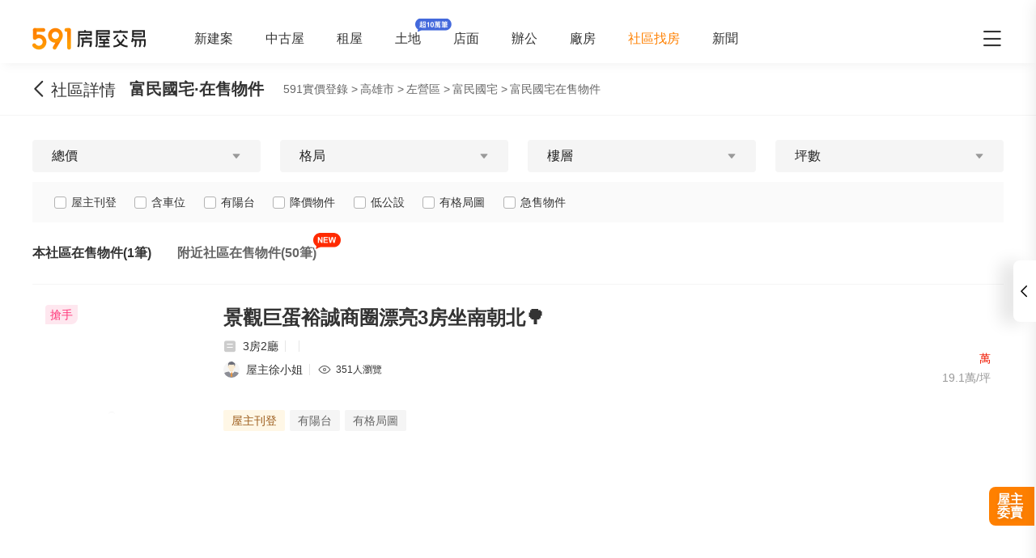

--- FILE ---
content_type: text/html;charset=utf-8
request_url: https://market.591.com.tw/16777/sale
body_size: 67284
content:
<!DOCTYPE html><html  lang="zh-TW" class="" style=""><head><meta charset="utf-8"><meta name="viewport" content="width=device-width,initial-scale=1,maximum-scale=1,minimum-scale=1,user-scalable=no"><title>高雄富民國宅在售中古屋 - 591實價登錄</title><style>[data-v-4afa17af]{box-sizing:border-box;-webkit-tap-highlight-color:transparent}li[data-v-4afa17af],ul[data-v-4afa17af]{list-style:none;margin:0;padding:0}address[data-v-4afa17af]{font-style:normal}input[data-v-4afa17af],textarea[data-v-4afa17af]{-webkit-appearance:none}body.hide-scrollbar[data-v-4afa17af]::-webkit-scrollbar-thumb{display:none}body[data-v-4afa17af]::-webkit-scrollbar{height:10px;width:5px}body[data-v-4afa17af]::-webkit-scrollbar-thumb{background:#2226;border-radius:4px}body[data-v-4afa17af]::-webkit-scrollbar-thumb:window-inactive{background:#2226}body[data-v-4afa17af]::-webkit-scrollbar-thumb:hover{background:#2229}.t5-container[data-v-4afa17af]{box-sizing:border-box;margin:0 auto;width:100%}@media only screen and (min-width:1200px){.t5-container[data-v-4afa17af]{width:1200px}}.bscroll-horizontal-scrollbar[data-v-4afa17af]{z-index:90!important}.page-enter-active[data-v-4afa17af]{-webkit-animation:pageIn-4afa17af 0s;animation:pageIn-4afa17af 0s}@-webkit-keyframes pageIn-4afa17af{0%{opacity:1}to{opacity:1}}@keyframes pageIn-4afa17af{0%{opacity:1}to{opacity:1}}.category-title[data-v-4afa17af]{border-top:1px solid #e6e6e6;color:#333;font-size:24px;font-weight:700;height:90px;line-height:90px}@media only screen and (max-width:850px){.category-title[data-v-4afa17af]{font-size:18px;height:64px;line-height:64px}}.show-all-btn[data-v-4afa17af]{background-color:#fff;border:1px solid #e6e6e6;border-radius:4px;color:#333;cursor:pointer;display:block;font-size:16px;height:40px;line-height:38px;width:240px}@media(hover:hover)and (pointer:fine){.show-all-btn[data-v-4afa17af]:hover{background:#f5f5f5}}.show-all-btn a[data-v-4afa17af]{display:block}.show-entrust-btn[data-v-4afa17af]{background-color:#ff8000;border-radius:4px;color:#fff;cursor:pointer;display:block;font-size:16px;height:40px;line-height:40px;max-width:100%;width:404px}@media(hover:hover)and (pointer:fine){.show-entrust-btn[data-v-4afa17af]:hover{background-color:#ff9326}}.show-entrust-btn a[data-v-4afa17af]{display:block}.suggestions-title[data-v-4afa17af]{color:#222;font-size:16px;font-weight:700;height:40px;line-height:40px;padding:0 20px}main[data-v-4afa17af]{background-color:#fff}@media only screen and (max-width:850px){.im-entry[data-v-4afa17af]{display:none}}</style><style>[data-v-b9e9569a]{box-sizing:border-box;-webkit-tap-highlight-color:transparent}li[data-v-b9e9569a],ul[data-v-b9e9569a]{list-style:none;margin:0;padding:0}address[data-v-b9e9569a]{font-style:normal}input[data-v-b9e9569a],textarea[data-v-b9e9569a]{-webkit-appearance:none}body.hide-scrollbar[data-v-b9e9569a]::-webkit-scrollbar-thumb{display:none}body[data-v-b9e9569a]::-webkit-scrollbar{height:10px;width:5px}body[data-v-b9e9569a]::-webkit-scrollbar-thumb{background:#2226;border-radius:4px}body[data-v-b9e9569a]::-webkit-scrollbar-thumb:window-inactive{background:#2226}body[data-v-b9e9569a]::-webkit-scrollbar-thumb:hover{background:#2229}.t5-container[data-v-b9e9569a]{box-sizing:border-box;margin:0 auto;width:100%}@media only screen and (min-width:1200px){.t5-container[data-v-b9e9569a]{width:1200px}}.bscroll-horizontal-scrollbar[data-v-b9e9569a]{z-index:90!important}.page-enter-active[data-v-b9e9569a]{-webkit-animation:pageIn-b9e9569a 0s;animation:pageIn-b9e9569a 0s}@-webkit-keyframes pageIn-b9e9569a{0%{opacity:1}to{opacity:1}}@keyframes pageIn-b9e9569a{0%{opacity:1}to{opacity:1}}.category-title[data-v-b9e9569a]{border-top:1px solid #e6e6e6;color:#333;font-size:24px;font-weight:700;height:90px;line-height:90px}@media only screen and (max-width:850px){.category-title[data-v-b9e9569a]{font-size:18px;height:64px;line-height:64px}}.show-all-btn[data-v-b9e9569a]{background-color:#fff;border:1px solid #e6e6e6;border-radius:4px;color:#333;cursor:pointer;display:block;font-size:16px;height:40px;line-height:38px;width:240px}@media(hover:hover)and (pointer:fine){.show-all-btn[data-v-b9e9569a]:hover{background:#f5f5f5}}.show-all-btn a[data-v-b9e9569a]{display:block}.show-entrust-btn[data-v-b9e9569a]{background-color:#ff8000;border-radius:4px;color:#fff;cursor:pointer;display:block;font-size:16px;height:40px;line-height:40px;max-width:100%;width:404px}@media(hover:hover)and (pointer:fine){.show-entrust-btn[data-v-b9e9569a]:hover{background-color:#ff9326}}.show-entrust-btn a[data-v-b9e9569a]{display:block}.suggestions-title[data-v-b9e9569a]{color:#222;font-size:16px;font-weight:700;height:40px;line-height:40px;padding:0 20px}.im-entry .entry-wrapper{display:none!important}.onsale-container .header[data-v-b9e9569a]{display:none}.onsale-container .bread-crumbs-item[data-v-b9e9569a]{color:#666;font-size:14px;height:24px;line-height:24px}.onsale-container .t5-container[data-v-b9e9569a]{min-height:480px;padding:10px 10px 0}@media only screen and (min-width:1200px){.onsale-container .t5-container[data-v-b9e9569a]{padding:10px 0}}.onsale-container .t5-container.with-broker[data-v-b9e9569a]{padding-bottom:70px}@media only screen and (min-width:460px){.onsale-container .t5-container.with-broker[data-v-b9e9569a]{padding-bottom:unset}}.onsale-container .total[data-v-b9e9569a]{color:#666;font-size:14px;margin:10px 0}.onsale-container .total strong[data-v-b9e9569a]{color:#f80;padding:0 5px}.onsale-container .loadend[data-v-b9e9569a]{color:#999;font-size:12px;line-height:40px;padding:30px 0;text-align:center}@media only screen and (min-width:850px){.onsale-container .loadend[data-v-b9e9569a]{font-size:16px}.onsale-container .sale-header .sale-header-broker[data-v-b9e9569a]{margin-left:110px}}@media screen and (min-width:1500px){.onsale-container .sale-header .sale-header-broker[data-v-b9e9569a]{margin-left:unset}}.onsale-container .sale-header-broker[data-v-b9e9569a]{display:none}@media only screen and (min-width:850px){.onsale-container .sale-header-broker[data-v-b9e9569a]{display:-webkit-box;display:-webkit-flex;display:flex;-webkit-flex-wrap:nowrap;flex-wrap:nowrap;-webkit-box-pack:unset;-webkit-justify-content:unset;justify-content:unset}.onsale-container .sale-header-broker.is-fixed[data-v-b9e9569a]{-webkit-box-pack:justify;-webkit-justify-content:space-between;justify-content:space-between}}.onsale-container .sale-header-intro[data-v-b9e9569a]{display:unset}@media only screen and (min-width:850px){.onsale-container .sale-header-intro[data-v-b9e9569a]{display:none}}.onsale-container .sale-header .breadcrumbs-wrap[data-v-b9e9569a]{-webkit-box-align:center;-webkit-align-items:center;align-items:center;display:-webkit-box;display:-webkit-flex;display:flex;font-weight:400}@media only screen and (min-width:1200px){.onsale-container .sale-header .breadcrumbs-wrap[data-v-b9e9569a]{margin-left:24px}}@media only screen and (min-width:460px){.onsale-container[data-v-b9e9569a]{padding-top:0}.onsale-container .header[data-v-b9e9569a]{display:block}}@media(min-width:1080px){.onsale-container .t5-container[data-v-b9e9569a]{padding:30px 10px 0}.onsale-container .total[data-v-b9e9569a]{font-size:16px}}@media only screen and (min-width:1200px){.onsale-container .t5-container[data-v-b9e9569a]{padding:30px 0 0}}@media only screen and (min-width:460px){.onsale-container .total[data-v-b9e9569a]{margin:20px 0 12px}[data-v-b9e9569a] .sale-list ul li:first-child{border-top:1px solid #f5f5f5}}.g-recaptcha[data-v-b9e9569a]{-webkit-box-align:center;-webkit-align-items:center;align-items:center;background:#fffffff2;display:none;-webkit-box-pack:center;-webkit-justify-content:center;justify-content:center;inset:0;position:fixed;z-index:99999}</style><style>.g-recaptcha-bubble-arrow{display:none}body>div:has(iframe[src*=bframe]){left:0!important;top:0!important}</style><style>[data-v-ce65f4b0]{box-sizing:border-box;-webkit-tap-highlight-color:transparent}li[data-v-ce65f4b0],ul[data-v-ce65f4b0]{list-style:none;margin:0;padding:0}address[data-v-ce65f4b0]{font-style:normal}input[data-v-ce65f4b0],textarea[data-v-ce65f4b0]{-webkit-appearance:none}body.hide-scrollbar[data-v-ce65f4b0]::-webkit-scrollbar-thumb{display:none}body[data-v-ce65f4b0]::-webkit-scrollbar{height:10px;width:5px}body[data-v-ce65f4b0]::-webkit-scrollbar-thumb{background:#2226;border-radius:4px}body[data-v-ce65f4b0]::-webkit-scrollbar-thumb:window-inactive{background:#2226}body[data-v-ce65f4b0]::-webkit-scrollbar-thumb:hover{background:#2229}.t5-container[data-v-ce65f4b0]{box-sizing:border-box;margin:0 auto;width:100%}@media only screen and (min-width:1200px){.t5-container[data-v-ce65f4b0]{width:1200px}}.bscroll-horizontal-scrollbar[data-v-ce65f4b0]{z-index:90!important}.page-enter-active[data-v-ce65f4b0]{-webkit-animation:pageIn-ce65f4b0 0s;animation:pageIn-ce65f4b0 0s}@-webkit-keyframes pageIn-ce65f4b0{0%{opacity:1}to{opacity:1}}@keyframes pageIn-ce65f4b0{0%{opacity:1}to{opacity:1}}.category-title[data-v-ce65f4b0]{border-top:1px solid #e6e6e6;color:#333;font-size:24px;font-weight:700;height:90px;line-height:90px}@media only screen and (max-width:850px){.category-title[data-v-ce65f4b0]{font-size:18px;height:64px;line-height:64px}}.show-all-btn[data-v-ce65f4b0]{background-color:#fff;border:1px solid #e6e6e6;border-radius:4px;color:#333;cursor:pointer;display:block;font-size:16px;height:40px;line-height:38px;width:240px}@media(hover:hover)and (pointer:fine){.show-all-btn[data-v-ce65f4b0]:hover{background:#f5f5f5}}.show-all-btn a[data-v-ce65f4b0]{display:block}.show-entrust-btn[data-v-ce65f4b0]{background-color:#ff8000;border-radius:4px;color:#fff;cursor:pointer;display:block;font-size:16px;height:40px;line-height:40px;max-width:100%;width:404px}@media(hover:hover)and (pointer:fine){.show-entrust-btn[data-v-ce65f4b0]:hover{background-color:#ff9326}}.show-entrust-btn a[data-v-ce65f4b0]{display:block}.suggestions-title[data-v-ce65f4b0]{color:#222;font-size:16px;font-weight:700;height:40px;line-height:40px;padding:0 20px}.im-entry[data-v-ce65f4b0]{display:none}@media only screen and (min-width:850px){.im-entry[data-v-ce65f4b0]{display:unset}}</style><style>[data-v-32107fb2]{box-sizing:border-box;-webkit-tap-highlight-color:transparent}li[data-v-32107fb2],ul[data-v-32107fb2]{list-style:none;margin:0;padding:0}address[data-v-32107fb2]{font-style:normal}input[data-v-32107fb2],textarea[data-v-32107fb2]{-webkit-appearance:none}body.hide-scrollbar[data-v-32107fb2]::-webkit-scrollbar-thumb{display:none}body[data-v-32107fb2]::-webkit-scrollbar{height:10px;width:5px}body[data-v-32107fb2]::-webkit-scrollbar-thumb{background:#2226;border-radius:4px}body[data-v-32107fb2]::-webkit-scrollbar-thumb:window-inactive{background:#2226}body[data-v-32107fb2]::-webkit-scrollbar-thumb:hover{background:#2229}.header-container[data-v-32107fb2],.t5-container[data-v-32107fb2]{box-sizing:border-box;margin:0 auto;width:100%}@media only screen and (min-width:1200px){.header-container[data-v-32107fb2],.t5-container[data-v-32107fb2]{width:1200px}}.bscroll-horizontal-scrollbar[data-v-32107fb2]{z-index:90!important}.page-enter-active[data-v-32107fb2]{-webkit-animation:pageIn-32107fb2 0s;animation:pageIn-32107fb2 0s}@-webkit-keyframes pageIn-32107fb2{0%{opacity:1}to{opacity:1}}@keyframes pageIn-32107fb2{0%{opacity:1}to{opacity:1}}.category-title[data-v-32107fb2]{border-top:1px solid #e6e6e6;color:#333;font-size:24px;font-weight:700;height:90px;line-height:90px}@media only screen and (max-width:850px){.category-title[data-v-32107fb2]{font-size:18px;height:64px;line-height:64px}}.show-all-btn[data-v-32107fb2]{background-color:#fff;border:1px solid #e6e6e6;border-radius:4px;color:#333;cursor:pointer;display:block;font-size:16px;height:40px;line-height:38px;width:240px}@media(hover:hover)and (pointer:fine){.show-all-btn[data-v-32107fb2]:hover{background:#f5f5f5}}.show-all-btn a[data-v-32107fb2]{display:block}.show-entrust-btn[data-v-32107fb2]{background-color:#ff8000;border-radius:4px;color:#fff;cursor:pointer;display:block;font-size:16px;height:40px;line-height:40px;max-width:100%;width:404px}@media(hover:hover)and (pointer:fine){.show-entrust-btn[data-v-32107fb2]:hover{background-color:#ff9326}}.show-entrust-btn a[data-v-32107fb2]{display:block}.suggestions-title[data-v-32107fb2]{color:#222;font-size:16px;font-weight:700;height:40px;line-height:40px;padding:0 20px}.header[data-v-32107fb2]{background-color:#fff;box-shadow:0 8px 11px -6px #8282821a;position:relative;width:100%;z-index:104}.header-container[data-v-32107fb2]{-webkit-box-align:center;-webkit-align-items:center;align-items:center;display:-webkit-box;display:-webkit-flex;display:flex;height:60px;position:relative}.header-container a[data-v-32107fb2]{height:28px}@media only screen and (max-width:1200px){.header-container[data-v-32107fb2]{padding-left:20px;width:100%}}@media only screen and (max-width:1200px)and (max-width:850px){.header-container[data-v-32107fb2]{display:none}}.header-container .logo[data-v-32107fb2]{width:140px}.header-container i[data-v-32107fb2]{color:#333;cursor:pointer;font-size:28px;position:absolute;right:0}@media only screen and (max-width:1200px){.header-container i[data-v-32107fb2]{right:20px}}@media only screen and (min-width:850px)and (max-width:1000px){.header-container i[data-v-32107fb2]{right:0}}.header-container-mobile[data-v-32107fb2]{-webkit-box-align:center;-webkit-align-items:center;align-items:center;background:#fff;display:none;height:48px;width:100%}.header-container-mobile img[data-v-32107fb2]{height:30px;margin:0 auto}.header-container-mobile i.market-arrow-left[data-v-32107fb2]{color:#333;cursor:pointer;font-size:28px;left:15px;position:absolute}.header-container-mobile i.market-menu[data-v-32107fb2]{color:#333;cursor:pointer;font-size:28px;position:absolute;right:15px}@media only screen and (max-width:850px){.header-container-mobile[data-v-32107fb2]{display:-webkit-box;display:-webkit-flex;display:flex}}@media only screen and (max-width:370px){.header-container-mobile i.market-arrow-left[data-v-32107fb2],.header-container-mobile i.market-menu[data-v-32107fb2]{font-size:24px}}.header-container .nav-list[data-v-32107fb2]{-webkit-box-align:center;-webkit-align-items:center;align-items:center;display:-webkit-box;display:-webkit-flex;display:flex;margin:0 0 0 60px;padding:0}.header-container .nav-list li[data-v-32107fb2]{color:#333;font-size:16px;margin-right:40px;white-space:nowrap}@media only screen and (min-width:850px)and (max-width:1000px){.header-container .nav-list li[data-v-32107fb2]{margin-right:20px}}.header-container .nav-list li.active[data-v-32107fb2]{color:#ff8000}.header-container .nav-list li.land-new-icon[data-v-32107fb2]{position:relative}.header-container .nav-list li.land-new-icon[data-v-32107fb2]:after{background:url([data-uri]) 50% no-repeat;background-size:cover;content:"";height:16px;position:absolute;right:-38px;top:-16px;width:45px}@media(hover:hover)and (pointer:fine){.header-container .nav-list li[data-v-32107fb2]:hover{color:#ff8000}}</style><style>[data-v-dba38582]{box-sizing:border-box;-webkit-tap-highlight-color:transparent}li[data-v-dba38582],ul[data-v-dba38582]{list-style:none;margin:0;padding:0}address[data-v-dba38582]{font-style:normal}input[data-v-dba38582],textarea[data-v-dba38582]{-webkit-appearance:none}body.hide-scrollbar[data-v-dba38582]::-webkit-scrollbar-thumb{display:none}body[data-v-dba38582]::-webkit-scrollbar{height:10px;width:5px}body[data-v-dba38582]::-webkit-scrollbar-thumb{background:#2226;border-radius:4px}body[data-v-dba38582]::-webkit-scrollbar-thumb:window-inactive{background:#2226}body[data-v-dba38582]::-webkit-scrollbar-thumb:hover{background:#2229}.t5-container[data-v-dba38582]{box-sizing:border-box;margin:0 auto;width:100%}@media only screen and (min-width:1200px){.t5-container[data-v-dba38582]{width:1200px}}.bscroll-horizontal-scrollbar[data-v-dba38582]{z-index:90!important}.page-enter-active[data-v-dba38582]{-webkit-animation:pageIn-dba38582 0s;animation:pageIn-dba38582 0s}@-webkit-keyframes pageIn-dba38582{0%{opacity:1}to{opacity:1}}@keyframes pageIn-dba38582{0%{opacity:1}to{opacity:1}}.category-title[data-v-dba38582]{border-top:1px solid #e6e6e6;color:#333;font-size:24px;font-weight:700;height:90px;line-height:90px}@media only screen and (max-width:850px){.category-title[data-v-dba38582]{font-size:18px;height:64px;line-height:64px}}.show-all-btn[data-v-dba38582]{background-color:#fff;border:1px solid #e6e6e6;border-radius:4px;color:#333;cursor:pointer;display:block;font-size:16px;height:40px;line-height:38px;width:240px}@media(hover:hover)and (pointer:fine){.show-all-btn[data-v-dba38582]:hover{background:#f5f5f5}}.show-all-btn a[data-v-dba38582]{display:block}.show-entrust-btn[data-v-dba38582]{background-color:#ff8000;border-radius:4px;color:#fff;cursor:pointer;display:block;font-size:16px;height:40px;line-height:40px;max-width:100%;width:404px}@media(hover:hover)and (pointer:fine){.show-entrust-btn[data-v-dba38582]:hover{background-color:#ff9326}}.show-entrust-btn a[data-v-dba38582]{display:block}.suggestions-title[data-v-dba38582]{color:#222;font-size:16px;font-weight:700;height:40px;line-height:40px;padding:0 20px}.menu-wrapper[data-v-dba38582],.nav-menu .app-links[data-v-dba38582],.nav-menu .help-menu ul[data-v-dba38582],.nav-menu .nav-list[data-v-dba38582],.nav-menu .publish-menu[data-v-dba38582]{display:-webkit-box;display:-webkit-flex;display:flex;-webkit-flex-wrap:wrap;flex-wrap:wrap;margin:0;padding:0}.menu-item[data-v-dba38582],.nav-menu .help-menu ul li[data-v-dba38582],.nav-menu .nav-list li[data-v-dba38582],.nav-menu .publish-menu li[data-v-dba38582]{border:1px solid #e6e6e6;border-radius:4px;color:#333;cursor:pointer;-webkit-box-flex:0;-webkit-flex:0 0 96px;flex:0 0 96px;font-size:14px;height:40px;line-height:40px;margin-top:6px;text-align:center}@media(hover:hover)and (pointer:fine){.menu-item[data-v-dba38582]:hover,.nav-menu .help-menu ul li[data-v-dba38582]:hover,.nav-menu .nav-list li[data-v-dba38582]:hover,.nav-menu .publish-menu li[data-v-dba38582]:hover{background-color:#f5f5f5;border-color:#e6e6e6;color:#333;font-weight:600}}.menu-title[data-v-dba38582],.nav-menu .app h4[data-v-dba38582],.nav-menu .help h4[data-v-dba38582],.nav-menu .publish h4[data-v-dba38582]{color:#333;cursor:pointer;font-size:16px;font-weight:600;height:24px;line-height:24px;margin:0;padding:0;position:relative}.menu-title i[data-v-dba38582],.nav-menu .app h4 i[data-v-dba38582],.nav-menu .help h4 i[data-v-dba38582],.nav-menu .publish h4 i[data-v-dba38582]{color:#666;cursor:pointer;position:absolute;right:0;-webkit-transform:rotate(0);transform:rotate(0);-webkit-transform-origin:center;transform-origin:center;-webkit-transition:.2s;transition:.2s}.menu-title i.active[data-v-dba38582],.nav-menu .app h4 i.active[data-v-dba38582],.nav-menu .help h4 i.active[data-v-dba38582],.nav-menu .publish h4 i.active[data-v-dba38582]{color:#ff8000;-webkit-transform:rotate(180deg);transform:rotate(180deg)}.nav-menu[data-v-dba38582]{background-color:#fff;height:100%;position:fixed;right:0;top:0;width:335px;z-index:106}@media only screen and (max-width:335px){.nav-menu[data-v-dba38582]{width:320px}}@media only screen and (max-width:850px){.nav-menu[data-v-dba38582]{right:0}}.nav-menu-header[data-v-dba38582]{-webkit-box-align:center;-webkit-align-items:center;align-items:center;border-bottom:1px solid #f5f5f5;box-sizing:border-box;display:-webkit-box;display:-webkit-flex;display:flex;height:52px;-webkit-box-pack:justify;-webkit-justify-content:space-between;justify-content:space-between;line-height:52px;padding:0 15px;width:100%}.nav-menu-header img[data-v-dba38582]{display:inline-block;height:30px}.nav-menu-header i[data-v-dba38582]{color:#666;cursor:pointer}.nav-menu-overlay[data-v-dba38582]{background:#0009;height:100%;left:0;position:fixed;right:0;top:0;width:100%;z-index:99}.nav-menu-container[data-v-dba38582]{box-sizing:border-box;padding:0 15px;width:100%}@media only screen and (max-width:335px){.nav-menu-container[data-v-dba38582]{padding:0 7.5px}}.nav-menu .user-action[data-v-dba38582]{display:-webkit-box;display:-webkit-flex;display:flex;-webkit-box-pack:justify;-webkit-justify-content:space-between;justify-content:space-between;padding:24px 0}.nav-menu .user-action .user[data-v-dba38582],.nav-menu .user-action span[data-v-dba38582]{border:1px solid #e6e6e6;border-radius:4px;color:#333;cursor:pointer;-webkit-box-flex:1;-webkit-flex:1 1;flex:1 1;font-size:16px;height:40px;line-height:40px;margin-right:6px;text-align:center}.nav-menu .user-action .user a[data-v-dba38582],.nav-menu .user-action span a[data-v-dba38582]{display:inline-block;height:100%;width:100%}.nav-menu .user-action .user[data-v-dba38582]:last-child,.nav-menu .user-action span[data-v-dba38582]:last-child{margin-right:0}@media(hover:hover)and (pointer:fine){.nav-menu .user-action .user[data-v-dba38582]:not(.user):hover,.nav-menu .user-action span[data-v-dba38582]:not(.user):hover{background-color:#f5f5f5;border-color:#e6e6e6;color:#333;font-weight:600}}.nav-menu .user-action .user[data-v-dba38582]{-webkit-box-align:center;-webkit-align-items:center;align-items:center;background-color:#fff;border:0;display:-webkit-box;display:-webkit-flex;display:flex;-webkit-box-pack:center;-webkit-justify-content:center;justify-content:center}.nav-menu .user-action .user i[data-v-dba38582]{color:#ff8000;font-size:22px;margin-right:6px}.nav-menu .nav-list[data-v-dba38582]{padding-bottom:24px}.nav-menu .nav-list li[data-v-dba38582]{margin-right:5px}.nav-menu .nav-list li a[data-v-dba38582]{display:inline-block;height:100%;width:100%}.nav-menu .nav-list li[data-v-dba38582]:nth-of-type(3n){margin-right:0}.nav-menu .nav-list li.active[data-v-dba38582]{position:relative}.nav-menu .nav-list li.active[data-v-dba38582]:after{background:url([data-uri]) 50% no-repeat;background-size:100%;content:"";height:13px;position:absolute;right:0;top:50%;-webkit-transform:translateY(-50%);transform:translateY(-50%);width:19px}.nav-menu .nav-list li.land-new-icon[data-v-dba38582]{position:relative}.nav-menu .nav-list li.land-new-icon[data-v-dba38582]:after{background:url([data-uri]) 50% no-repeat;background-size:cover;content:"";height:16px;position:absolute;right:-6px;top:-6px;width:45px}.nav-menu .publish[data-v-dba38582]{border-bottom:1px solid #f5f5f5;margin-bottom:12px;padding-bottom:12px}.nav-menu .publish-menu li[data-v-dba38582]{margin-right:5px}.nav-menu .publish-menu li[data-v-dba38582]:nth-of-type(3n){margin-right:0}.nav-menu .app[data-v-dba38582]{border-bottom:1px solid #f5f5f5;margin-bottom:12px;padding-bottom:12px}.nav-menu .app-links[data-v-dba38582]{padding-top:6px}.nav-menu .app-links li[data-v-dba38582]{-webkit-box-flex:0;-webkit-flex:0 0 100px;flex:0 0 100px}.nav-menu .app-links li img[data-v-dba38582]{display:block;margin:0 auto;width:60px}.nav-menu .app-links li p[data-v-dba38582]{color:#333;font-size:14px;line-height:30px;text-align:center}@media(hover:hover)and (pointer:fine){.nav-menu .app-links li:hover p[data-v-dba38582]{color:#ff8000}}.nav-menu .help[data-v-dba38582]{padding-bottom:24px}@media only screen and (max-width:850px){.nav-menu .help[data-v-dba38582]{padding-bottom:65px}}.nav-menu .help-menu[data-v-dba38582]{border-bottom:1px solid #f5f5f5;margin:0;padding:24px 0}.nav-menu .help-menu[data-v-dba38582]:last-child{border-bottom:0}.nav-menu .help-menu h5[data-v-dba38582]{color:#333;font-size:14px;line-height:22px;margin-bottom:13px;padding-left:15px}.nav-menu .help-menu ul li[data-v-dba38582]{margin-right:5px}.nav-menu .help-menu ul li[data-v-dba38582]:nth-of-type(3n){margin-right:0}.nav-menu .help-menu .special[data-v-dba38582]{-webkit-box-flex:0;-webkit-flex:0 0 150px;flex:0 0 150px}.nav-menu .help[data-v-dba38582] .help-desc{color:#333;font-size:14px;line-height:20px;margin-bottom:4px}.nav-menu .help[data-v-dba38582] .help-desc em{color:#999}.nav-menu .help .help-desc-wrapper[data-v-dba38582]{padding:12px 0}.nav-menu .help .full-help-info[data-v-dba38582]{background-color:#f5f5f5;border-radius:4px;box-shadow:0 1px #e6e6e6;color:#333;display:block;font-size:14px;height:40px;line-height:40px;text-align:center;width:100%}@media(hover:hover)and (pointer:fine){.nav-menu .help .full-help-info[data-v-dba38582]:hover{background-color:#e6e6e6}}</style><style>[data-v-dba38582]{box-sizing:border-box;-webkit-tap-highlight-color:transparent}li[data-v-dba38582],ul[data-v-dba38582]{list-style:none;margin:0;padding:0}address[data-v-dba38582]{font-style:normal}input[data-v-dba38582],textarea[data-v-dba38582]{-webkit-appearance:none}body.hide-scrollbar[data-v-dba38582]::-webkit-scrollbar-thumb{display:none}body[data-v-dba38582]::-webkit-scrollbar{height:10px;width:5px}body[data-v-dba38582]::-webkit-scrollbar-thumb{background:#2226;border-radius:4px}body[data-v-dba38582]::-webkit-scrollbar-thumb:window-inactive{background:#2226}body[data-v-dba38582]::-webkit-scrollbar-thumb:hover{background:#2229}.t5-container[data-v-dba38582]{box-sizing:border-box;margin:0 auto;width:100%}@media only screen and (min-width:1200px){.t5-container[data-v-dba38582]{width:1200px}}.bscroll-horizontal-scrollbar[data-v-dba38582]{z-index:90!important}.page-enter-active[data-v-dba38582]{-webkit-animation:pageIn-dba38582 0s;animation:pageIn-dba38582 0s}@-webkit-keyframes pageIn-dba38582{0%{opacity:1}to{opacity:1}}@keyframes pageIn-dba38582{0%{opacity:1}to{opacity:1}}.category-title[data-v-dba38582]{border-top:1px solid #e6e6e6;color:#333;font-size:24px;font-weight:700;height:90px;line-height:90px}@media only screen and (max-width:850px){.category-title[data-v-dba38582]{font-size:18px;height:64px;line-height:64px}}.show-all-btn[data-v-dba38582]{background-color:#fff;border:1px solid #e6e6e6;border-radius:4px;color:#333;cursor:pointer;display:block;font-size:16px;height:40px;line-height:38px;width:240px}@media(hover:hover)and (pointer:fine){.show-all-btn[data-v-dba38582]:hover{background:#f5f5f5}}.show-all-btn a[data-v-dba38582]{display:block}.show-entrust-btn[data-v-dba38582]{background-color:#ff8000;border-radius:4px;color:#fff;cursor:pointer;display:block;font-size:16px;height:40px;line-height:40px;max-width:100%;width:404px}@media(hover:hover)and (pointer:fine){.show-entrust-btn[data-v-dba38582]:hover{background-color:#ff9326}}.show-entrust-btn a[data-v-dba38582]{display:block}.suggestions-title[data-v-dba38582]{color:#222;font-size:16px;font-weight:700;height:40px;line-height:40px;padding:0 20px}.help-item-popup[data-v-dba38582]{position:relative}.help-item-popup .help-item-title[data-v-dba38582]{cursor:pointer;line-height:40px}.help-item-popup .help-item-content[data-v-dba38582]{background:#fff;border:1px solid #e6e6e6;border-radius:4px;bottom:100%;box-shadow:0 3px 16px 2px #0000000a,0 7px 14px 1px #00000014,0 5px 5px -3px #00000014;color:#333;left:-100px;opacity:0;padding:10px;position:absolute;text-align:left;-webkit-transform:scaleY(0);transform:scaleY(0);-webkit-transform-origin:bottom;transform-origin:bottom;-webkit-transition:-webkit-transform .2s ease;transition:-webkit-transform .2s ease;transition:transform .2s ease;transition:transform .2s ease,-webkit-transform .2s ease;width:300px;z-index:-1}.help-item-popup .help-item-content.min[data-v-dba38582]{left:-128px;width:230px}.help-item-popup .help-item-content[data-v-dba38582] .popup-item{display:-webkit-box;display:-webkit-flex;display:flex;font-weight:400;gap:0 15px;line-height:24px}.help-item-popup .help-item-content[data-v-dba38582] .popup-item+.popup-item{margin-top:8px}.help-item-popup .help-item-content[data-v-dba38582] .popup-item .title{-webkit-flex-shrink:0;flex-shrink:0;font-weight:700}.help-item-popup .help-item-content[data-v-dba38582] .popup-item .phone{font-size:18px;font-weight:700}.help-item-popup .help-item-content[data-v-dba38582] .popup-item .email{font-weight:700}.help-item-popup .help-item-content[data-v-dba38582] .highlight{color:#006aff!important}.help-item-popup:hover .help-item-title[data-v-dba38582]{color:#f60;text-decoration:underline}.help-item-popup:hover .help-item-content[data-v-dba38582]{opacity:1;-webkit-transform:scaleY(1);transform:scaleY(1);z-index:1}</style><style>[data-v-2ec52d60]{box-sizing:border-box;-webkit-tap-highlight-color:transparent}li[data-v-2ec52d60],ul[data-v-2ec52d60]{list-style:none;margin:0;padding:0}address[data-v-2ec52d60]{font-style:normal}input[data-v-2ec52d60],textarea[data-v-2ec52d60]{-webkit-appearance:none}body.hide-scrollbar[data-v-2ec52d60]::-webkit-scrollbar-thumb{display:none}body[data-v-2ec52d60]::-webkit-scrollbar{height:10px;width:5px}body[data-v-2ec52d60]::-webkit-scrollbar-thumb{background:#2226;border-radius:4px}body[data-v-2ec52d60]::-webkit-scrollbar-thumb:window-inactive{background:#2226}body[data-v-2ec52d60]::-webkit-scrollbar-thumb:hover{background:#2229}.t5-container[data-v-2ec52d60]{box-sizing:border-box;margin:0 auto;width:100%}@media only screen and (min-width:1200px){.t5-container[data-v-2ec52d60]{width:1200px}}.bscroll-horizontal-scrollbar[data-v-2ec52d60]{z-index:90!important}.page-enter-active[data-v-2ec52d60]{-webkit-animation:pageIn-2ec52d60 0s;animation:pageIn-2ec52d60 0s}@-webkit-keyframes pageIn-2ec52d60{0%{opacity:1}to{opacity:1}}@keyframes pageIn-2ec52d60{0%{opacity:1}to{opacity:1}}.category-title[data-v-2ec52d60]{border-top:1px solid #e6e6e6;color:#333;font-size:24px;font-weight:700;height:90px;line-height:90px}@media only screen and (max-width:850px){.category-title[data-v-2ec52d60]{font-size:18px;height:64px;line-height:64px}}.show-all-btn[data-v-2ec52d60]{background-color:#fff;border:1px solid #e6e6e6;border-radius:4px;color:#333;cursor:pointer;display:block;font-size:16px;height:40px;line-height:38px;width:240px}@media(hover:hover)and (pointer:fine){.show-all-btn[data-v-2ec52d60]:hover{background:#f5f5f5}}.show-all-btn a[data-v-2ec52d60]{display:block}.show-entrust-btn[data-v-2ec52d60]{background-color:#ff8000;border-radius:4px;color:#fff;cursor:pointer;display:block;font-size:16px;height:40px;line-height:40px;max-width:100%;width:404px}@media(hover:hover)and (pointer:fine){.show-entrust-btn[data-v-2ec52d60]:hover{background-color:#ff9326}}.show-entrust-btn a[data-v-2ec52d60]{display:block}.suggestions-title[data-v-2ec52d60]{color:#222;font-size:16px;font-weight:700;height:40px;line-height:40px;padding:0 20px}@media only screen and (min-width:1200px){.sub-header[data-v-2ec52d60] .t5-container{width:900px}}@media only screen and (min-width:850px){.sub-header[data-v-2ec52d60] .t5-container .sub-header-broker{margin-left:110px}}@media only screen and (min-width:1200px){.sub-header[data-v-2ec52d60] .t5-container .sub-header-broker{margin-left:unset}}.sub-header[data-v-2ec52d60] .breadcrumbs-wrap{-webkit-box-align:center;-webkit-align-items:center;align-items:center;display:-webkit-box;display:-webkit-flex;display:flex;font-weight:400}.sub-header[data-v-2ec52d60] .breadcrumbs-wrap .bread-crumbs-item{color:#666;font-size:14px;height:24px;line-height:24px}@media only screen and (min-width:1200px){.sub-header[data-v-2ec52d60] .breadcrumbs-wrap{margin-left:24px}}.sub-header-broker[data-v-2ec52d60]{display:none}@media only screen and (min-width:850px){.sub-header-broker[data-v-2ec52d60]{display:-webkit-box;display:-webkit-flex;display:flex;-webkit-flex-wrap:nowrap;flex-wrap:nowrap;-webkit-box-pack:unset;-webkit-justify-content:unset;justify-content:unset}.sub-header-broker.is-fixed[data-v-2ec52d60]{-webkit-box-pack:justify;-webkit-justify-content:space-between;justify-content:space-between}}.sub-header-broker .title[data-v-2ec52d60]{font-size:20px}.sub-header-broker .title.is-fixed[data-v-2ec52d60]{-webkit-box-flex:1;-webkit-flex:1 1 auto;flex:1 1 auto;overflow:hidden;text-align:left;text-overflow:ellipsis;white-space:nowrap;width:0}.sub-header-broker .broker-info[data-v-2ec52d60]{-webkit-box-align:center;-webkit-align-items:center;align-items:center;display:-webkit-box;display:-webkit-flex;display:flex;-webkit-box-flex:0;-webkit-flex:none;flex:none;font-size:16px;font-weight:700;margin-left:auto}.sub-header-broker .broker-info[data-v-2ec52d60]:after{background-color:#e6e6e6;content:"";display:inline-block;height:14px;margin:0 12px;width:1px}.sub-header-broker .broker-info .broker-info-img[data-v-2ec52d60]{border-radius:50%;height:20px;margin-right:4px;position:relative;top:-1px;width:20px}.sub-header-intro[data-v-2ec52d60]{display:unset}@media only screen and (min-width:850px){.sub-header-intro[data-v-2ec52d60]{display:none}}@media only screen and (min-width:1200px){.is-large[data-v-2ec52d60] .t5-container{width:1200px}}@media only screen and (min-width:1200px){.is-large[data-v-2ec52d60] .t5-container .sub-header-broker{margin-left:110px}}@media screen and (min-width:1500px){.is-large[data-v-2ec52d60] .t5-container .sub-header-broker{margin-left:unset}}</style><style>[data-v-5afc9121]{box-sizing:border-box;-webkit-tap-highlight-color:transparent}li[data-v-5afc9121],ul[data-v-5afc9121]{list-style:none;margin:0;padding:0}address[data-v-5afc9121]{font-style:normal}input[data-v-5afc9121],textarea[data-v-5afc9121]{-webkit-appearance:none}body.hide-scrollbar[data-v-5afc9121]::-webkit-scrollbar-thumb{display:none}body[data-v-5afc9121]::-webkit-scrollbar{height:10px;width:5px}body[data-v-5afc9121]::-webkit-scrollbar-thumb{background:#2226;border-radius:4px}body[data-v-5afc9121]::-webkit-scrollbar-thumb:window-inactive{background:#2226}body[data-v-5afc9121]::-webkit-scrollbar-thumb:hover{background:#2229}.t5-container[data-v-5afc9121]{box-sizing:border-box;margin:0 auto;width:100%}@media only screen and (min-width:1200px){.t5-container[data-v-5afc9121]{width:1200px}}.bscroll-horizontal-scrollbar[data-v-5afc9121]{z-index:90!important}.page-enter-active[data-v-5afc9121]{-webkit-animation:pageIn-5afc9121 0s;animation:pageIn-5afc9121 0s}@-webkit-keyframes pageIn-5afc9121{0%{opacity:1}to{opacity:1}}@keyframes pageIn-5afc9121{0%{opacity:1}to{opacity:1}}.category-title[data-v-5afc9121]{border-top:1px solid #e6e6e6;color:#333;font-size:24px;font-weight:700;height:90px;line-height:90px}@media only screen and (max-width:850px){.category-title[data-v-5afc9121]{font-size:18px;height:64px;line-height:64px}}.show-all-btn[data-v-5afc9121]{background-color:#fff;border:1px solid #e6e6e6;border-radius:4px;color:#333;cursor:pointer;display:block;font-size:16px;height:40px;line-height:38px;width:240px}@media(hover:hover)and (pointer:fine){.show-all-btn[data-v-5afc9121]:hover{background:#f5f5f5}}.show-all-btn a[data-v-5afc9121]{display:block}.show-entrust-btn[data-v-5afc9121]{background-color:#ff8000;border-radius:4px;color:#fff;cursor:pointer;display:block;font-size:16px;height:40px;line-height:40px;max-width:100%;width:404px}@media(hover:hover)and (pointer:fine){.show-entrust-btn[data-v-5afc9121]:hover{background-color:#ff9326}}.show-entrust-btn a[data-v-5afc9121]{display:block}.suggestions-title[data-v-5afc9121]{color:#222;font-size:16px;font-weight:700;height:40px;line-height:40px;padding:0 20px}.back[data-v-5afc9121]{color:#333;cursor:pointer;font-size:28px;height:34px;left:15px;line-height:34px;padding:0 12px 0 5px;position:absolute;white-space:nowrap;width:auto}@media(hover:hover)and (pointer:fine){.back[data-v-5afc9121]:hover{background:#f2f4f7;border-radius:4px}}.back[data-v-5afc9121]:before{color:#333}.back span[data-v-5afc9121]{display:none;font-size:20px}h1[data-v-5afc9121]{font-size:18px;font-weight:600;line-height:50px;margin:0;overflow:hidden;text-align:center;text-overflow:ellipsis;white-space:nowrap}@media only screen and (min-width:460px){.back[data-v-5afc9121]{left:15px}.back.hide-sm[data-v-5afc9121]{display:none}h1[data-v-5afc9121]{font-size:20px}}@media only screen and (min-width:850px){.back span[data-v-5afc9121]{display:inline-block}.back.hide-sm[data-v-5afc9121]{display:block}}@media only screen and (min-width:1200px){.back[data-v-5afc9121]{left:30px}.back span[data-v-5afc9121]{font-size:20px}h1[data-v-5afc9121]{font-size:24px;line-height:64px;text-align:left}}@media(max-width:1500px){h1[data-v-5afc9121]{text-align:center}}</style><style>[data-v-cf392b7d]{box-sizing:border-box;-webkit-tap-highlight-color:transparent}li[data-v-cf392b7d],ul[data-v-cf392b7d]{list-style:none;margin:0;padding:0}address[data-v-cf392b7d]{font-style:normal}input[data-v-cf392b7d],textarea[data-v-cf392b7d]{-webkit-appearance:none}body.hide-scrollbar[data-v-cf392b7d]::-webkit-scrollbar-thumb{display:none}body[data-v-cf392b7d]::-webkit-scrollbar{height:10px;width:5px}body[data-v-cf392b7d]::-webkit-scrollbar-thumb{background:#2226;border-radius:4px}body[data-v-cf392b7d]::-webkit-scrollbar-thumb:window-inactive{background:#2226}body[data-v-cf392b7d]::-webkit-scrollbar-thumb:hover{background:#2229}.t5-container[data-v-cf392b7d]{box-sizing:border-box;margin:0 auto;width:100%}@media only screen and (min-width:1200px){.t5-container[data-v-cf392b7d]{width:1200px}}.bscroll-horizontal-scrollbar[data-v-cf392b7d]{z-index:90!important}.page-enter-active[data-v-cf392b7d]{-webkit-animation:pageIn-cf392b7d 0s;animation:pageIn-cf392b7d 0s}@-webkit-keyframes pageIn-cf392b7d{0%{opacity:1}to{opacity:1}}@keyframes pageIn-cf392b7d{0%{opacity:1}to{opacity:1}}.category-title[data-v-cf392b7d]{border-top:1px solid #e6e6e6;color:#333;font-size:24px;font-weight:700;height:90px;line-height:90px}@media only screen and (max-width:850px){.category-title[data-v-cf392b7d]{font-size:18px;height:64px;line-height:64px}}.show-all-btn[data-v-cf392b7d]{background-color:#fff;border:1px solid #e6e6e6;border-radius:4px;color:#333;cursor:pointer;display:block;font-size:16px;height:40px;line-height:38px;width:240px}@media(hover:hover)and (pointer:fine){.show-all-btn[data-v-cf392b7d]:hover{background:#f5f5f5}}.show-all-btn a[data-v-cf392b7d]{display:block}.show-entrust-btn[data-v-cf392b7d]{background-color:#ff8000;border-radius:4px;color:#fff;cursor:pointer;display:block;font-size:16px;height:40px;line-height:40px;max-width:100%;width:404px}@media(hover:hover)and (pointer:fine){.show-entrust-btn[data-v-cf392b7d]:hover{background-color:#ff9326}}.show-entrust-btn a[data-v-cf392b7d]{display:block}.suggestions-title[data-v-cf392b7d]{color:#222;font-size:16px;font-weight:700;height:40px;line-height:40px;padding:0 20px}.header-bar[data-v-cf392b7d]{-webkit-box-align:center;-webkit-align-items:center;align-items:center;background:#fff;color:#333;display:-webkit-box;display:-webkit-flex;display:flex;font-family:PingFangSC,PingFangSC-Semibold;padding:0 50px;position:relative;z-index:90}.header-bar.fixed[data-v-cf392b7d],.header-bar.sticky[data-v-cf392b7d]{left:0;position:fixed;top:0;width:100%}.header-bar.t5-shadow[data-v-cf392b7d]{box-shadow:0 3px 12px #8282821a}@media only screen and (min-width:460px){.header-bar[data-v-cf392b7d]{border-bottom:1px solid #f5f5f5}.header-bar.fixed[data-v-cf392b7d]{position:relative}.header-bar.sticky[data-v-cf392b7d]{position:fixed!important}}@media only screen and (min-width:1200px){.header-bar[data-v-cf392b7d]{line-height:64px}}</style><style>[data-v-173e982a]{box-sizing:border-box;-webkit-tap-highlight-color:transparent}li[data-v-173e982a],ul[data-v-173e982a]{list-style:none;margin:0;padding:0}address[data-v-173e982a]{font-style:normal}input[data-v-173e982a],textarea[data-v-173e982a]{-webkit-appearance:none}body.hide-scrollbar[data-v-173e982a]::-webkit-scrollbar-thumb{display:none}body[data-v-173e982a]::-webkit-scrollbar{height:10px;width:5px}body[data-v-173e982a]::-webkit-scrollbar-thumb{background:#2226;border-radius:4px}body[data-v-173e982a]::-webkit-scrollbar-thumb:window-inactive{background:#2226}body[data-v-173e982a]::-webkit-scrollbar-thumb:hover{background:#2229}.bread-crumbs[data-v-173e982a],.t5-container[data-v-173e982a]{box-sizing:border-box;margin:0 auto;width:100%}@media only screen and (min-width:1200px){.bread-crumbs[data-v-173e982a],.t5-container[data-v-173e982a]{width:1200px}}.bscroll-horizontal-scrollbar[data-v-173e982a]{z-index:90!important}.page-enter-active[data-v-173e982a]{-webkit-animation:pageIn-173e982a 0s;animation:pageIn-173e982a 0s}@-webkit-keyframes pageIn-173e982a{0%{opacity:1}to{opacity:1}}@keyframes pageIn-173e982a{0%{opacity:1}to{opacity:1}}.category-title[data-v-173e982a]{border-top:1px solid #e6e6e6;color:#333;font-size:24px;font-weight:700;height:90px;line-height:90px}@media only screen and (max-width:850px){.category-title[data-v-173e982a]{font-size:18px;height:64px;line-height:64px}}.show-all-btn[data-v-173e982a]{background-color:#fff;border:1px solid #e6e6e6;border-radius:4px;color:#333;cursor:pointer;display:block;font-size:16px;height:40px;line-height:38px;width:240px}@media(hover:hover)and (pointer:fine){.show-all-btn[data-v-173e982a]:hover{background:#f5f5f5}}.show-all-btn a[data-v-173e982a]{display:block}.show-entrust-btn[data-v-173e982a]{background-color:#ff8000;border-radius:4px;color:#fff;cursor:pointer;display:block;font-size:16px;height:40px;line-height:40px;max-width:100%;width:404px}@media(hover:hover)and (pointer:fine){.show-entrust-btn[data-v-173e982a]:hover{background-color:#ff9326}}.show-entrust-btn a[data-v-173e982a]{display:block}.suggestions-title[data-v-173e982a]{color:#222;font-size:16px;font-weight:700;height:40px;line-height:40px;padding:0 20px}.bread-crumbs[data-v-173e982a]{display:-webkit-box;display:-webkit-flex;display:flex;-webkit-flex-wrap:wrap;flex-wrap:wrap;font-size:16px}.bread-crumbs li[data-v-173e982a]{color:#666;cursor:pointer;font-size:14px;height:24px;line-height:24px;margin-right:3px}@media(hover:hover)and (pointer:fine){.bread-crumbs li[data-v-173e982a]:not(.bread-crumbs li:last-child):hover{color:#ff8000}}.bread-crumbs li[data-v-173e982a]:last-child{cursor:default;margin:0}@media only screen and (max-width:1200px){.bread-crumbs[data-v-173e982a]{padding:0 20px}}@media only screen and (max-width:850px){.bread-crumbs[data-v-173e982a]{font-size:14px;padding:0 15px}}</style><style>[data-v-297e048d]{box-sizing:border-box;-webkit-tap-highlight-color:transparent}li[data-v-297e048d],ul[data-v-297e048d]{list-style:none;margin:0;padding:0}address[data-v-297e048d]{font-style:normal}input[data-v-297e048d],textarea[data-v-297e048d]{-webkit-appearance:none}body.hide-scrollbar[data-v-297e048d]::-webkit-scrollbar-thumb{display:none}body[data-v-297e048d]::-webkit-scrollbar{height:10px;width:5px}body[data-v-297e048d]::-webkit-scrollbar-thumb{background:#2226;border-radius:4px}body[data-v-297e048d]::-webkit-scrollbar-thumb:window-inactive{background:#2226}body[data-v-297e048d]::-webkit-scrollbar-thumb:hover{background:#2229}.t5-container[data-v-297e048d]{box-sizing:border-box;margin:0 auto;width:100%}@media only screen and (min-width:1200px){.t5-container[data-v-297e048d]{width:1200px}}.bscroll-horizontal-scrollbar[data-v-297e048d]{z-index:90!important}.page-enter-active[data-v-297e048d]{-webkit-animation:pageIn-297e048d 0s;animation:pageIn-297e048d 0s}@-webkit-keyframes pageIn-297e048d{0%{opacity:1}to{opacity:1}}@keyframes pageIn-297e048d{0%{opacity:1}to{opacity:1}}.category-title[data-v-297e048d]{border-top:1px solid #e6e6e6;color:#333;font-size:24px;font-weight:700;height:90px;line-height:90px}@media only screen and (max-width:850px){.category-title[data-v-297e048d]{font-size:18px;height:64px;line-height:64px}}.show-all-btn[data-v-297e048d]{background-color:#fff;border:1px solid #e6e6e6;border-radius:4px;color:#333;cursor:pointer;display:block;font-size:16px;height:40px;line-height:38px;width:240px}@media(hover:hover)and (pointer:fine){.show-all-btn[data-v-297e048d]:hover{background:#f5f5f5}}.show-all-btn a[data-v-297e048d]{display:block}.show-entrust-btn[data-v-297e048d]{background-color:#ff8000;border-radius:4px;color:#fff;cursor:pointer;display:block;font-size:16px;height:40px;line-height:40px;max-width:100%;width:404px}@media(hover:hover)and (pointer:fine){.show-entrust-btn[data-v-297e048d]:hover{background-color:#ff9326}}.show-entrust-btn a[data-v-297e048d]{display:block}.suggestions-title[data-v-297e048d]{color:#222;font-size:16px;font-weight:700;height:40px;line-height:40px;padding:0 20px}.price-filter-mask[data-v-297e048d]{background-color:#00000080;bottom:0;left:0;position:fixed;top:200px;width:100%;z-index:97}.filter-area[data-v-297e048d] .grid-filter,.filter-room[data-v-297e048d] .grid-filter{min-width:189px;width:100%}.filter-area[data-v-297e048d] .grid-filter-btn,.filter-room[data-v-297e048d] .grid-filter-btn{border-top:1px solid #ededed}.filter[data-v-297e048d]{display:-webkit-box;display:-webkit-flex;display:flex;position:relative;width:100%;z-index:98}.filter-item[data-v-297e048d]{-webkit-box-flex:1;-webkit-flex:1 1 auto;flex:1 1 auto;height:40px;line-height:40px;width:25%}.filter-item.disabled[data-v-297e048d]{pointer-events:none}.filter-item.disabled .filter-title[data-v-297e048d]{color:#ccc}.filter-item.disabled .market-dropdown[data-v-297e048d]{color:#ccc!important}.filter-item.active .filter-title[data-v-297e048d]{color:#ff8000}.filter-title[data-v-297e048d]{color:#222;font-size:16px;overflow:hidden;text-overflow:ellipsis;white-space:nowrap}.filter .t5-dropdown-toggle.show .t5-dropdown-select .market-dropdown[data-v-297e048d]{color:#ff8000;-webkit-transform:rotate(180deg);transform:rotate(180deg);-webkit-transform-origin:center;transform-origin:center}.filter .t5-dropdown-toggle .t5-dropdown-select[data-v-297e048d]{-webkit-box-align:center;-webkit-align-items:center;align-items:center;display:-webkit-box;display:-webkit-flex;display:flex;-webkit-box-pack:center;-webkit-justify-content:center;justify-content:center}.filter .t5-dropdown-toggle .t5-dropdown-select .market-dropdown[data-v-297e048d]{color:#999;font-size:12px;margin-left:6px}.filter .t5-dropdown-toggle .floor-filter-range[data-v-297e048d]{-webkit-box-align:center;-webkit-align-items:center;align-items:center;border-top:1px solid #ededed;display:-webkit-box;display:-webkit-flex;display:flex}.filter .t5-dropdown-toggle .floor-filter-range button[data-v-297e048d]{background-color:#ff8000;border-radius:4px;color:#fff;cursor:pointer;-webkit-box-flex:1;-webkit-flex:1 1;flex:1 1;font-size:16px;height:44px;line-height:44px;margin:0 20px 0 30px;text-align:center}.filter .t5-dropdown-toggle .floor-filter-range button.disabled[data-v-297e048d]{background-color:#ccc;pointer-events:none}@media only screen and (min-width:850px){.wrapper[data-v-297e048d]{display:-webkit-box;display:-webkit-flex;display:flex}.filter-wrapper[data-v-297e048d]{-webkit-box-flex:4;-webkit-flex:4 1;flex:4 1}.filter .t5-dropdown-toggle.show .t5-dropdown-select[data-v-297e048d]{background-color:#fff7e6}.filter .t5-dropdown-toggle.show .t5-dropdown-select .market-dropdown[data-v-297e048d]{color:#ff8000;-webkit-transform:rotate(180deg);transform:rotate(180deg);-webkit-transform-origin:center;transform-origin:center}.filter .t5-dropdown-toggle .t5-dropdown-select[data-v-297e048d]{-webkit-box-align:center;-webkit-align-items:center;align-items:center;border-radius:4px;display:-webkit-box;display:-webkit-flex;display:flex;-webkit-box-pack:justify;-webkit-justify-content:space-between;justify-content:space-between;padding:0 24px}}@media only screen and (min-width:850px)and (hover:hover)and (pointer:fine){.filter .t5-dropdown-toggle .t5-dropdown-select[data-v-297e048d]:hover{background-color:#fff7e6}}@media only screen and (min-width:850px){.filter .t5-dropdown-toggle .t5-dropdown-select .market-dropdown[data-v-297e048d]{color:#999;font-size:12px;margin-left:6px}.filter-item[data-v-297e048d]{background:#f5f5f5;border-radius:4px;-webkit-box-flex:1;-webkit-flex:1 1 80px;flex:1 1 80px;height:40px;margin-left:12px;text-align:center}.filter-item.active .t5-dropdown-select[data-v-297e048d]{background-color:#fff7e6}.filter-item[data-v-297e048d]:first-child{margin-left:0}}@media only screen and (min-width:1200px){.filter .t5-dropdown-toggle .t5-dropdown-select[data-v-297e048d]{padding:0 24px}.filter-item[data-v-297e048d]{-webkit-box-flex:1;-webkit-flex:1 1 160px;flex:1 1 160px;margin-left:24px}.filter-item[data-v-297e048d]:first-child{margin-left:0}.filter-item[data-v-297e048d]:last-child{-webkit-box-flex:1;-webkit-flex:1 1 160px;flex:1 1 160px}}</style><style>[data-v-13b5f7f6]{box-sizing:border-box;-webkit-tap-highlight-color:transparent}li[data-v-13b5f7f6],ul[data-v-13b5f7f6]{list-style:none;margin:0;padding:0}address[data-v-13b5f7f6]{font-style:normal}input[data-v-13b5f7f6],textarea[data-v-13b5f7f6]{-webkit-appearance:none}body.hide-scrollbar[data-v-13b5f7f6]::-webkit-scrollbar-thumb{display:none}body[data-v-13b5f7f6]::-webkit-scrollbar{height:10px;width:5px}body[data-v-13b5f7f6]::-webkit-scrollbar-thumb{background:#2226;border-radius:4px}body[data-v-13b5f7f6]::-webkit-scrollbar-thumb:window-inactive{background:#2226}body[data-v-13b5f7f6]::-webkit-scrollbar-thumb:hover{background:#2229}.t5-container[data-v-13b5f7f6]{box-sizing:border-box;margin:0 auto;width:100%}@media only screen and (min-width:1200px){.t5-container[data-v-13b5f7f6]{width:1200px}}.bscroll-horizontal-scrollbar[data-v-13b5f7f6]{z-index:90!important}.page-enter-active[data-v-13b5f7f6]{-webkit-animation:pageIn-13b5f7f6 0s;animation:pageIn-13b5f7f6 0s}@-webkit-keyframes pageIn-13b5f7f6{0%{opacity:1}to{opacity:1}}@keyframes pageIn-13b5f7f6{0%{opacity:1}to{opacity:1}}.category-title[data-v-13b5f7f6]{border-top:1px solid #e6e6e6;color:#333;font-size:24px;font-weight:700;height:90px;line-height:90px}@media only screen and (max-width:850px){.category-title[data-v-13b5f7f6]{font-size:18px;height:64px;line-height:64px}}.show-all-btn[data-v-13b5f7f6]{background-color:#fff;border:1px solid #e6e6e6;border-radius:4px;color:#333;cursor:pointer;display:block;font-size:16px;height:40px;line-height:38px;width:240px}@media(hover:hover)and (pointer:fine){.show-all-btn[data-v-13b5f7f6]:hover{background:#f5f5f5}}.show-all-btn a[data-v-13b5f7f6]{display:block}.show-entrust-btn[data-v-13b5f7f6]{background-color:#ff8000;border-radius:4px;color:#fff;cursor:pointer;display:block;font-size:16px;height:40px;line-height:40px;max-width:100%;width:404px}@media(hover:hover)and (pointer:fine){.show-entrust-btn[data-v-13b5f7f6]:hover{background-color:#ff9326}}.show-entrust-btn a[data-v-13b5f7f6]{display:block}.suggestions-title[data-v-13b5f7f6]{color:#222;font-size:16px;font-weight:700;height:40px;line-height:40px;padding:0 20px}.mask[data-v-13b5f7f6]{background:#0000004d;display:block;inset:0;position:fixed;z-index:102}.t5-dropdown-toggle[data-v-13b5f7f6]{cursor:pointer;position:relative}.t5-dropdown-toggle .t5-dropdown-menu[data-v-13b5f7f6]{background:#fff;border-top:1px solid #ededed;display:none;height:0;left:0;min-width:100%;padding-top:5px;position:fixed;z-index:100}.t5-dropdown-toggle .t5-dropdown-menu .t5-dropdown-inner[data-v-13b5f7f6]{border-radius:2px}.t5-dropdown-toggle.show .t5-dropdown-menu[data-v-13b5f7f6]{-webkit-animation:dropdown-fade-in-13b5f7f6 .35s;animation:dropdown-fade-in-13b5f7f6 .35s;display:block;height:auto}@media only screen and (min-width:460px){.mask[data-v-13b5f7f6]{display:none}.t5-dropdown-toggle .t5-dropdown-menu[data-v-13b5f7f6]{border-top:none;left:auto;position:absolute}.t5-dropdown-toggle .t5-dropdown-menu .t5-dropdown-inner[data-v-13b5f7f6]{box-shadow:2px 2px 20px #3333330f,-2px -2px 20px #3333330f}}@-webkit-keyframes dropdown-fade-in-13b5f7f6{0%{opacity:0;-webkit-transform:translateY(-20px);transform:translateY(-20px)}to{opacity:1;-webkit-transform:translateY(0);transform:translateY(0)}}@keyframes dropdown-fade-in-13b5f7f6{0%{opacity:0;-webkit-transform:translateY(-20px);transform:translateY(-20px)}to{opacity:1;-webkit-transform:translateY(0);transform:translateY(0)}}</style><style>[data-v-7dc3bb8d]{box-sizing:border-box;-webkit-tap-highlight-color:transparent}li[data-v-7dc3bb8d],ul[data-v-7dc3bb8d]{list-style:none;margin:0;padding:0}address[data-v-7dc3bb8d]{font-style:normal}input[data-v-7dc3bb8d],textarea[data-v-7dc3bb8d]{-webkit-appearance:none}body.hide-scrollbar[data-v-7dc3bb8d]::-webkit-scrollbar-thumb{display:none}body[data-v-7dc3bb8d]::-webkit-scrollbar{height:10px;width:5px}body[data-v-7dc3bb8d]::-webkit-scrollbar-thumb{background:#2226;border-radius:4px}body[data-v-7dc3bb8d]::-webkit-scrollbar-thumb:window-inactive{background:#2226}body[data-v-7dc3bb8d]::-webkit-scrollbar-thumb:hover{background:#2229}.t5-container[data-v-7dc3bb8d]{box-sizing:border-box;margin:0 auto;width:100%}@media only screen and (min-width:1200px){.t5-container[data-v-7dc3bb8d]{width:1200px}}.bscroll-horizontal-scrollbar[data-v-7dc3bb8d]{z-index:90!important}.page-enter-active[data-v-7dc3bb8d]{-webkit-animation:pageIn-7dc3bb8d 0s;animation:pageIn-7dc3bb8d 0s}@-webkit-keyframes pageIn-7dc3bb8d{0%{opacity:1}to{opacity:1}}@keyframes pageIn-7dc3bb8d{0%{opacity:1}to{opacity:1}}.category-title[data-v-7dc3bb8d]{border-top:1px solid #e6e6e6;color:#333;font-size:24px;font-weight:700;height:90px;line-height:90px}@media only screen and (max-width:850px){.category-title[data-v-7dc3bb8d]{font-size:18px;height:64px;line-height:64px}}.show-all-btn[data-v-7dc3bb8d]{background-color:#fff;border:1px solid #e6e6e6;border-radius:4px;color:#333;cursor:pointer;display:block;font-size:16px;height:40px;line-height:38px;width:240px}@media(hover:hover)and (pointer:fine){.show-all-btn[data-v-7dc3bb8d]:hover{background:#f5f5f5}}.show-all-btn a[data-v-7dc3bb8d]{display:block}.show-entrust-btn[data-v-7dc3bb8d]{background-color:#ff8000;border-radius:4px;color:#fff;cursor:pointer;display:block;font-size:16px;height:40px;line-height:40px;max-width:100%;width:404px}@media(hover:hover)and (pointer:fine){.show-entrust-btn[data-v-7dc3bb8d]:hover{background-color:#ff9326}}.show-entrust-btn a[data-v-7dc3bb8d]{display:block}.suggestions-title[data-v-7dc3bb8d]{color:#222;font-size:16px;font-weight:700;height:40px;line-height:40px;padding:0 20px}.select-wrapper[data-v-7dc3bb8d]{background-color:#fafafa;position:relative;width:100%}.select-wrapper[data-v-7dc3bb8d]:before{left:-10px}.select-wrapper[data-v-7dc3bb8d]:after,.select-wrapper[data-v-7dc3bb8d]:before{background-color:#fafafa;content:"";height:50px;position:absolute;top:0;width:10px}.select-wrapper[data-v-7dc3bb8d]:after{right:-10px}@media only screen and (min-width:850px){.select-wrapper[data-v-7dc3bb8d]{margin:12px 0}.select-wrapper[data-v-7dc3bb8d]:after,.select-wrapper[data-v-7dc3bb8d]:before{display:none}}.select-wrapper[data-v-7dc3bb8d] .t5-checkbox__text{margin-left:0}@media only screen and (max-width:850px){.select-wrapper .scroll-wrapper[data-v-7dc3bb8d]{overflow:hidden}.select-wrapper .scroll-wrapper ul[data-v-7dc3bb8d]{overflow-x:scroll;scrollbar-width:none}.select-wrapper .scroll-wrapper ul[data-v-7dc3bb8d]::-webkit-scrollbar{display:none}}.select-wrapper .scroll-wrapper ul[data-v-7dc3bb8d]{display:-webkit-inline-box;display:-webkit-inline-flex;display:inline-flex;-webkit-flex-wrap:nowrap;flex-wrap:nowrap}@media only screen and (min-width:850px){.select-wrapper .scroll-wrapper ul[data-v-7dc3bb8d]{padding-left:24px}}.select-wrapper .scroll-wrapper ul li[data-v-7dc3bb8d]{-webkit-box-align:center;-webkit-align-items:center;align-items:center;display:-webkit-inline-box;display:-webkit-inline-flex;display:inline-flex;-webkit-box-flex:0;-webkit-flex:0 0 auto;flex:0 0 auto;height:50px;line-height:50px}@media(hover:hover)and (pointer:fine){.select-wrapper .scroll-wrapper ul li[data-v-7dc3bb8d]:hover{cursor:pointer}.select-wrapper .scroll-wrapper ul li:hover span.text[data-v-7dc3bb8d]{color:#ff8000}}.select-wrapper .scroll-wrapper ul li .checked[data-v-7dc3bb8d]{border:1px solid #ff8000}.select-wrapper .scroll-wrapper ul li span.text[data-v-7dc3bb8d]{color:#333;font-size:14px;margin:0 20px 0 3.5px;position:relative}.select-wrapper .scroll-wrapper ul li span.text span.tooltip[data-v-7dc3bb8d]{background-color:#000000bf;border-radius:4px;box-shadow:0 2px 8px #00000026;color:#fff;display:none;height:32px;left:50%;line-height:32px;position:absolute;text-align:center;top:-30px;-webkit-transform:translateX(-50%);transform:translate(-50%);width:110px;z-index:100}.select-wrapper .scroll-wrapper ul li span.text span.tooltip[data-v-7dc3bb8d]:after{border-color:rgba(0,0,0,.749) transparent transparent;border-style:solid;border-width:5px 5px 0;bottom:-5px;content:" ";height:0;left:50%;margin-left:-5px;position:absolute;width:0}@media(hover:hover)and (pointer:fine){.select-wrapper .scroll-wrapper ul li span.text:hover span.tooltip[data-v-7dc3bb8d]{display:block}}</style><style>[data-v-16f45891]{box-sizing:border-box;-webkit-tap-highlight-color:transparent}li[data-v-16f45891],ul[data-v-16f45891]{list-style:none;margin:0;padding:0}address[data-v-16f45891]{font-style:normal}input[data-v-16f45891],textarea[data-v-16f45891]{-webkit-appearance:none}body.hide-scrollbar[data-v-16f45891]::-webkit-scrollbar-thumb{display:none}body[data-v-16f45891]::-webkit-scrollbar{height:10px;width:5px}body[data-v-16f45891]::-webkit-scrollbar-thumb{background:#2226;border-radius:4px}body[data-v-16f45891]::-webkit-scrollbar-thumb:window-inactive{background:#2226}body[data-v-16f45891]::-webkit-scrollbar-thumb:hover{background:#2229}.t5-container[data-v-16f45891]{box-sizing:border-box;margin:0 auto;width:100%}@media only screen and (min-width:1200px){.t5-container[data-v-16f45891]{width:1200px}}.bscroll-horizontal-scrollbar[data-v-16f45891]{z-index:90!important}.page-enter-active[data-v-16f45891]{-webkit-animation:pageIn-16f45891 0s;animation:pageIn-16f45891 0s}@-webkit-keyframes pageIn-16f45891{0%{opacity:1}to{opacity:1}}@keyframes pageIn-16f45891{0%{opacity:1}to{opacity:1}}.category-title[data-v-16f45891]{border-top:1px solid #e6e6e6;color:#333;font-size:24px;font-weight:700;height:90px;line-height:90px}@media only screen and (max-width:850px){.category-title[data-v-16f45891]{font-size:18px;height:64px;line-height:64px}}.show-all-btn[data-v-16f45891]{background-color:#fff;border:1px solid #e6e6e6;border-radius:4px;color:#333;cursor:pointer;display:block;font-size:16px;height:40px;line-height:38px;width:240px}@media(hover:hover)and (pointer:fine){.show-all-btn[data-v-16f45891]:hover{background:#f5f5f5}}.show-all-btn a[data-v-16f45891]{display:block}.show-entrust-btn[data-v-16f45891]{background-color:#ff8000;border-radius:4px;color:#fff;cursor:pointer;display:block;font-size:16px;height:40px;line-height:40px;max-width:100%;width:404px}@media(hover:hover)and (pointer:fine){.show-entrust-btn[data-v-16f45891]:hover{background-color:#ff9326}}.show-entrust-btn a[data-v-16f45891]{display:block}.suggestions-title[data-v-16f45891]{color:#222;font-size:16px;font-weight:700;height:40px;line-height:40px;padding:0 20px}.tabs-wrapper[data-v-16f45891]{height:44px;margin-top:16px;position:relative}@media only screen and (max-width:850px){.tabs-wrapper[data-v-16f45891]{border-bottom:0}}.tabs-wrapper ul[data-v-16f45891]{display:-webkit-box;display:-webkit-flex;display:flex}@media only screen and (max-width:850px){.tabs-wrapper ul[data-v-16f45891]{left:-10px;padding:0 6px;position:absolute;right:-10px}}.tabs-wrapper ul li[data-v-16f45891]{color:#666;cursor:pointer;font-size:16px;font-weight:700;height:44px;line-height:44px;position:relative}@media only screen and (max-width:850px){.tabs-wrapper ul li[data-v-16f45891]{background:#f5f5f5;-webkit-box-flex:1;-webkit-flex:1 1 50%;flex:1 1 50%;font-size:14px;text-align:center}}.tabs-wrapper ul li.active[data-v-16f45891]{color:#333}@media(hover:hover)and (pointer:fine){.tabs-wrapper ul li[data-v-16f45891]:hover{color:#333}}@media only screen and (max-width:850px){.tabs-wrapper ul li[data-v-16f45891]:first-of-type{border-radius:8px 0 0;margin-right:6px}.tabs-wrapper ul li:first-of-type.active[data-v-16f45891]{background:#fff;box-shadow:-3px -2px 10px -5px #0000001f}.tabs-wrapper ul li:first-of-type.active[data-v-16f45891]:after{background:url([data-uri]) no-repeat;background-color:#f5f5f5;background-size:100% 100%;content:"";display:inline-block;height:44px;position:absolute;right:-12px;width:12px}}.tabs-wrapper ul li[data-v-16f45891]:nth-of-type(2){margin-left:32px}@media only screen and (max-width:850px){.tabs-wrapper ul li[data-v-16f45891]:nth-of-type(2){border-radius:0 8px 0 0;margin-left:6px}.tabs-wrapper ul li:nth-of-type(2).active[data-v-16f45891]{background:#fff;box-shadow:3px -2px 10px -5px #0000001f}.tabs-wrapper ul li:nth-of-type(2).active[data-v-16f45891]:before{background:url([data-uri]) no-repeat;background-color:#f5f5f5;background-size:100% 100%;content:"";display:inline-block;height:44px;left:-12px;position:absolute;width:12px}}.tabs-wrapper ul li .icon-new[data-v-16f45891]{background:url([data-uri]) no-repeat;background-size:100% 100%;height:24px;position:absolute;right:-32px;top:-5px;width:38px}@media only screen and (max-width:850px){.tabs-wrapper ul li .icon-new[data-v-16f45891]{right:5px;top:-10px}}.tabs-wrapper .active-bar[data-v-16f45891]{background:#ff8000;border-radius:2px;bottom:0;height:4px;left:0;position:absolute;-webkit-transition:left .3s;transition:left .3s;width:32px}</style><style>[data-v-58978aa1]{box-sizing:border-box;-webkit-tap-highlight-color:transparent}li[data-v-58978aa1],ul[data-v-58978aa1]{list-style:none;margin:0;padding:0}address[data-v-58978aa1]{font-style:normal}input[data-v-58978aa1],textarea[data-v-58978aa1]{-webkit-appearance:none}body.hide-scrollbar[data-v-58978aa1]::-webkit-scrollbar-thumb{display:none}body[data-v-58978aa1]::-webkit-scrollbar{height:10px;width:5px}body[data-v-58978aa1]::-webkit-scrollbar-thumb{background:#2226;border-radius:4px}body[data-v-58978aa1]::-webkit-scrollbar-thumb:window-inactive{background:#2226}body[data-v-58978aa1]::-webkit-scrollbar-thumb:hover{background:#2229}.t5-container[data-v-58978aa1]{box-sizing:border-box;margin:0 auto;width:100%}@media only screen and (min-width:1200px){.t5-container[data-v-58978aa1]{width:1200px}}.bscroll-horizontal-scrollbar[data-v-58978aa1]{z-index:90!important}.page-enter-active[data-v-58978aa1]{-webkit-animation:pageIn-58978aa1 0s;animation:pageIn-58978aa1 0s}@-webkit-keyframes pageIn-58978aa1{0%{opacity:1}to{opacity:1}}@keyframes pageIn-58978aa1{0%{opacity:1}to{opacity:1}}.category-title[data-v-58978aa1]{border-top:1px solid #e6e6e6;color:#333;font-size:24px;font-weight:700;height:90px;line-height:90px}@media only screen and (max-width:850px){.category-title[data-v-58978aa1]{font-size:18px;height:64px;line-height:64px}}.show-all-btn[data-v-58978aa1]{background-color:#fff;border:1px solid #e6e6e6;border-radius:4px;color:#333;cursor:pointer;display:block;font-size:16px;height:40px;line-height:38px;width:240px}@media(hover:hover)and (pointer:fine){.show-all-btn[data-v-58978aa1]:hover{background:#f5f5f5}}.show-all-btn a[data-v-58978aa1]{display:block}.show-entrust-btn[data-v-58978aa1]{background-color:#ff8000;border-radius:4px;color:#fff;cursor:pointer;display:block;font-size:16px;height:40px;line-height:40px;max-width:100%;width:404px}@media(hover:hover)and (pointer:fine){.show-entrust-btn[data-v-58978aa1]:hover{background-color:#ff9326}}.show-entrust-btn a[data-v-58978aa1]{display:block}.suggestions-title[data-v-58978aa1]{color:#222;font-size:16px;font-weight:700;height:40px;line-height:40px;padding:0 20px}.hidden[data-v-58978aa1]{display:none}.basic-tag[data-v-58978aa1],.sale-list ul li .info .tags span.tag[data-v-58978aa1]{background-color:#f5f5f5;border-radius:2px;color:#666;display:inline-block;font-size:12px;font-weight:400;height:18px;line-height:18px;margin-right:4px;padding:0 4px}@media only screen and (min-width:850px){.basic-tag[data-v-58978aa1],.sale-list ul li .info .tags span.tag[data-v-58978aa1]{font-size:14px;height:26px;line-height:26px;margin-right:6px;padding:0 10px}}.basic-tag.host[data-v-58978aa1],.sale-list ul li .info .tags span.host.tag[data-v-58978aa1]{background-color:#fff7e6;color:#9b5b1a}.basic-tag.discounted[data-v-58978aa1],.sale-list ul li .info .tags span.discounted.tag[data-v-58978aa1]{background-color:#f2fff2;color:#00b300}.basic-tag.hurry[data-v-58978aa1],.sale-list ul li .info .tags span.hurry.tag[data-v-58978aa1]{background-color:#fff4f2;color:#ff2a00}.sale-list[data-v-58978aa1],.sale-list ul[data-v-58978aa1]{width:100%}.sale-list ul li[data-v-58978aa1]{border-bottom:1px solid #f5f5f5;cursor:pointer;padding:12px 0 18px;width:100%}@media only screen and (min-width:850px){.sale-list ul li[data-v-58978aa1]{padding:25px 16px}}.sale-list ul li>a[data-v-58978aa1]{display:-webkit-box;display:-webkit-flex;display:flex}.sale-list ul li[data-v-58978aa1]:last-child{border-bottom:0}.sale-list ul li[data-v-58978aa1]:hover{background:#fafafa!important;box-shadow:none!important}.sale-list ul li[data-v-58978aa1] .image-silde-wrapper{height:89px;width:120px}@media only screen and (min-width:850px){.sale-list ul li[data-v-58978aa1] .image-silde-wrapper{height:156px;width:208px}}.sale-list ul li .thumb-wrapper[data-v-58978aa1]{height:89px;overflow:hidden;position:relative;width:120px}.sale-list ul li .thumb-wrapper>img[data-v-58978aa1]{border-radius:4px;display:block;height:89px;object-fit:cover;-webkit-transition:all .3s ease-out;transition:all .3s ease-out;width:120px}.sale-list ul li .thumb-wrapper>img[data-v-58978aa1]:not([src]){font-size:0;opacity:0}.sale-list ul li .thumb-wrapper .label-wrapper[data-v-58978aa1]{-webkit-box-align:center;-webkit-align-items:center;align-items:center;display:-webkit-box;display:-webkit-flex;display:flex;height:24px;left:0;line-height:24px;position:absolute;top:0}@media only screen and (max-width:850px){.sale-list ul li .thumb-wrapper .label-wrapper[data-v-58978aa1]{height:20px;line-height:20px}}.sale-list ul li .thumb-wrapper .label-wrapper.is-both .label[data-v-58978aa1]:first-child{border-radius:4px 0 0}.sale-list ul li .thumb-wrapper .label-wrapper.is-both .label[data-v-58978aa1]:last-child{border-radius:0 0 8px}@media only screen and (max-width:850px){.sale-list ul li .thumb-wrapper .label-wrapper.is-both .label.new[data-v-58978aa1]{width:41px}}.sale-list ul li .thumb-wrapper .label-wrapper.is-third .label.pick[data-v-58978aa1]{border-radius:4px 0 0}.sale-list ul li .thumb-wrapper .label-wrapper.is-third .label.new[data-v-58978aa1]{border-radius:0}@media only screen and (max-width:850px){.sale-list ul li .thumb-wrapper .label-wrapper.is-third .label.new[data-v-58978aa1]{width:41px}}.sale-list ul li .thumb-wrapper .label-wrapper.is-third .label.hot[data-v-58978aa1]{border-radius:0 0 8px}.sale-list ul li .thumb-wrapper .label-wrapper .label[data-v-58978aa1]{border-radius:4px 0 8px;color:#fff;font-size:14px;height:24px;line-height:24px;text-align:center}@media only screen and (max-width:850px){.sale-list ul li .thumb-wrapper .label-wrapper .label[data-v-58978aa1]{font-size:12px;height:20px;line-height:20px}}.sale-list ul li .thumb-wrapper .label-wrapper .label.pick[data-v-58978aa1]{background:-webkit-linear-gradient(313deg,#f77c00 4%,#ff4800);background:linear-gradient(137deg,#f77c00 4%,#ff4800);width:72px}@media only screen and (max-width:850px){.sale-list ul li .thumb-wrapper .label-wrapper .label.pick[data-v-58978aa1]{width:60px}}.sale-list ul li .thumb-wrapper .label-wrapper .label.new[data-v-58978aa1]{background:-webkit-linear-gradient(133deg,#ff4d4d,#ff6f6f 97%);background:linear-gradient(317deg,#ff4d4d,#ff6f6f 97%);width:49px}.sale-list ul li .thumb-wrapper .label-wrapper .label.hot[data-v-58978aa1]{-webkit-box-align:center;-webkit-align-items:center;align-items:center;background:#fee7ef;border-radius:4px 0 8px;color:#f37;display:-webkit-inline-box;display:-webkit-inline-flex;display:inline-flex;-webkit-box-pack:center;-webkit-justify-content:center;justify-content:center;width:40px}.sale-list ul li .thumb-wrapper span.vr-icon-box-wrapper[data-v-58978aa1]{-webkit-box-align:center;-webkit-align-items:center;align-items:center;background:#0009;border-radius:50%;display:-webkit-box;display:-webkit-flex;display:flex;height:32px;-webkit-box-pack:center;-webkit-justify-content:center;justify-content:center;left:50%;position:absolute;top:50%;-webkit-transform:translate(-50%,-50%);transform:translate(-50%,-50%);width:32px}@media only screen and (min-width:850px){.sale-list ul li .thumb-wrapper span.vr-icon-box-wrapper[data-v-58978aa1]{height:42px;width:42px}}.sale-list ul li .thumb-wrapper span.vr-icon-box-wrapper .vr-icon-box[data-v-58978aa1]{-webkit-animation:vr-icon-animation-58978aa1 6s linear infinite;animation:vr-icon-animation-58978aa1 6s linear infinite;display:block;height:90%;margin:0 auto;position:relative;width:90%}.sale-list ul li .thumb-wrapper span.vr-icon-box-wrapper .vr-icon-box i[data-v-58978aa1]{height:100%;left:0;position:absolute;top:0;width:100%}.sale-list ul li .thumb-wrapper span.vr-icon-box-wrapper .vr-icon-box i.vr-icon-l[data-v-58978aa1]{-webkit-animation:vr-left-icon-animation-58978aa1 6s linear infinite;animation:vr-left-icon-animation-58978aa1 6s linear infinite;background:url("data:image/svg+xml;charset=utf-8,%3Csvg xmlns='http://www.w3.org/2000/svg' xml:space='preserve' viewBox='0 0 330 330'%3E%3ClinearGradient id='a' x1='266.789' x2='61.555' y1='272.348' y2='67.113' gradientUnits='userSpaceOnUse'%3E%3Cstop offset='0' style='stop-color:%23e7c8a0'/%3E%3Cstop offset='.517' style='stop-color:%23fff1df'/%3E%3Cstop offset='.997' style='stop-color:%23ffebca'/%3E%3C/linearGradient%3E%3Cpath d='M240.07 289.52c-11.61 0-25.02-3.02-39.74-9.09-28.24-11.64-59.14-33.39-87.01-61.26S63.7 160.4 52.06 132.16c-13-31.54-12.03-57.05 2.73-71.81s40.26-15.73 71.81-2.73c28.24 11.64 59.14 33.39 87.01 61.26s49.62 58.77 61.26 87.01c13 31.54 12.03 57.04-2.73 71.81-7.87 7.87-18.8 11.82-32.07 11.82M86.88 72.23c-6.75 0-12.02 1.63-15.3 4.91-7.32 7.32-6.42 24.51 2.43 45.98 10.47 25.41 30.4 53.56 56.1 79.27s53.85 45.63 79.27 56.1c21.47 8.85 38.66 9.76 45.98 2.43 7.32-7.32 6.42-24.51-2.43-45.98-10.47-25.41-30.39-53.56-56.1-79.27s-53.85-45.63-79.27-56.1c-11.84-4.88-22.38-7.34-30.68-7.34' style='fill:url(%23a)'/%3E%3C/svg%3E") no-repeat 50%}.sale-list ul li .thumb-wrapper span.vr-icon-box-wrapper .vr-icon-box i.vr-icon-r[data-v-58978aa1]{-webkit-animation:vr-right-icon-animation-58978aa1 6s linear infinite;animation:vr-right-icon-animation-58978aa1 6s linear infinite;background:url("data:image/svg+xml;charset=utf-8,%3Csvg xmlns='http://www.w3.org/2000/svg' xml:space='preserve' viewBox='0 0 330 330'%3E%3ClinearGradient id='a' x1='54.171' x2='263.451' y1='278.56' y2='68.838' gradientUnits='userSpaceOnUse'%3E%3Cstop offset='0' style='stop-color:%23e7c8a0'/%3E%3Cstop offset='.517' style='stop-color:%23fff1df'/%3E%3Cstop offset='.997' style='stop-color:%23ffebca'/%3E%3C/linearGradient%3E%3Cpath d='M86.87 289.52c-13.27 0-24.2-3.95-32.07-11.82-14.76-14.76-15.73-40.26-2.73-71.81 11.64-28.24 33.39-59.14 61.26-87.01s58.77-49.62 87.01-61.26c31.54-13 57.04-12.03 71.81 2.73 14.76 14.76 15.73 40.26 2.73 71.81-11.64 28.24-33.39 59.14-61.26 87.01s-58.77 49.62-87.01 61.26c-14.72 6.07-28.13 9.09-39.74 9.09M240.06 72.23c-8.3 0-18.84 2.46-30.68 7.34-25.41 10.47-53.56 30.4-79.27 56.1s-45.63 53.85-56.1 79.27c-8.85 21.47-9.75 38.66-2.43 45.98s24.51 6.42 45.98-2.43c25.41-10.47 53.56-30.39 79.27-56.1s45.63-53.85 56.1-79.27c8.85-21.47 9.75-38.65 2.43-45.98-3.29-3.28-8.55-4.91-15.3-4.91' style='fill:url(%23a)'/%3E%3C/svg%3E") no-repeat 50%}.sale-list ul li .thumb-wrapper span.video-box[data-v-58978aa1]{background:url([data-uri]) no-repeat 50%;background-size:100% 100%;height:32px;left:50%;position:absolute;top:50%;-webkit-transform:translate(-50%,-50%);transform:translate(-50%,-50%);width:32px}@media only screen and (min-width:850px){.sale-list ul li .thumb-wrapper span.video-box[data-v-58978aa1]{height:50px;width:50px}.sale-list ul li .thumb-wrapper[data-v-58978aa1],.sale-list ul li .thumb-wrapper img[data-v-58978aa1]{height:156px;width:208px}}.sale-list ul li .info[data-v-58978aa1]{-webkit-box-flex:1;-webkit-flex:1 1;flex:1 1;min-width:0;padding-left:12px;position:relative}.sale-list ul li .info h3[data-v-58978aa1]{color:#333;display:-webkit-box;font-size:16px;font-weight:600;line-height:26px;overflow:hidden;text-overflow:ellipsis;white-space:nowrap;white-space:normal;-webkit-line-clamp:2;-webkit-box-orient:vertical}@media only screen and (min-width:850px){.sale-list ul li .info h3[data-v-58978aa1]{display:-webkit-box;font-size:24px;line-height:32px;margin-bottom:8px;overflow:hidden;text-overflow:ellipsis;white-space:nowrap;white-space:normal;-webkit-line-clamp:2;-webkit-box-orient:vertical}}.sale-list ul li .info h3 .must-see[data-v-58978aa1]{background:url([data-uri]) no-repeat;background-size:100%;display:inline-block;height:24px;position:relative;top:4px;width:71px}@media only screen and (max-width:850px){.sale-list ul li .info h3 .must-see[data-v-58978aa1]{background:-webkit-linear-gradient(right,#e0bc81,#ebd4a3 48%,#faeacc);background:linear-gradient(270deg,#e0bc81,#ebd4a3 48%,#faeacc);border-radius:2px;color:#63461a;font-size:11px;height:18px;line-height:18px;text-align:center;top:-1px;width:52px}.sale-list ul li .info h3 .must-see[data-v-58978aa1]:after{content:"必看好屋"}}.sale-list ul li .info .detail[data-v-58978aa1]{-webkit-box-align:center;-webkit-align-items:center;align-items:center;display:-webkit-box;display:-webkit-flex;display:flex;min-width:0;position:relative}@media only screen and (max-width:850px){.sale-list ul li .info .detail[data-v-58978aa1]{display:block;overflow:hidden;text-overflow:ellipsis;white-space:nowrap}}.sale-list ul li .info .detail i.market-menu-fill[data-v-58978aa1]{color:#ccc;margin-right:8px}@media only screen and (max-width:850px){.sale-list ul li .info .detail i.market-menu-fill[data-v-58978aa1]{display:none}}.sale-list ul li .info .detail span[data-v-58978aa1]{color:#333;display:inline-block;font-size:12px;line-height:20px;min-width:0;padding-right:8px;position:relative}.sale-list ul li .info .detail span[data-v-58978aa1]:after{background-color:#e6e6e6;content:"";height:10px;position:absolute;right:5px;top:50%;-webkit-transform:translateY(-50%);transform:translateY(-50%);width:1px}.sale-list ul li .info .detail span[data-v-58978aa1]:last-of-type{margin:0;padding-right:0}.sale-list ul li .info .detail span[data-v-58978aa1]:last-of-type:after{height:0;width:0}@media only screen and (min-width:850px){.sale-list ul li .info .detail span[data-v-58978aa1]{font-size:14px;line-height:22px;padding-right:17px}.sale-list ul li .info .detail span[data-v-58978aa1]:after{background-color:#e6e6e6;content:"";height:14px;position:absolute;right:8.5px;top:50%;-webkit-transform:translateY(-50%);transform:translateY(-50%);width:1px}}.sale-list ul li .info .subdetail[data-v-58978aa1]{display:none}@media only screen and (min-width:850px){.sale-list ul li .info .subdetail[data-v-58978aa1]{-webkit-box-align:center;-webkit-align-items:center;align-items:center;display:-webkit-box;display:-webkit-flex;display:flex;height:22px;margin-top:8px;max-width:440px;overflow:hidden}}.sale-list ul li .info .subdetail .market-location[data-v-58978aa1]{color:#ccc;font-size:18px;margin-left:-1px;margin-right:8px}.sale-list ul li .info .subdetail-link[data-v-58978aa1]{color:#333!important;cursor:pointer;font-size:14px;overflow:hidden;text-decoration:underline!important;text-overflow:ellipsis;white-space:nowrap}@media(hover:hover)and (pointer:fine){.sale-list ul li .info .subdetail-link[data-v-58978aa1]:hover{font-weight:700}}.sale-list ul li .info .subdetail-distance[data-v-58978aa1]{color:#333;-webkit-box-flex:0;-webkit-flex:none;flex:none;font-size:14px}.sale-list ul li .info .subdetail-distance[data-v-58978aa1]:before{color:#e6e6e6;content:" | ";margin:0 4px;position:relative;top:-1px}.sale-list ul li .info .price-info[data-v-58978aa1]{z-index:1}@media only screen and (max-width:850px){.sale-list ul li .info .price-info[data-v-58978aa1]{margin-top:3px}}.sale-list ul li .info .price-info .discount-percent[data-v-58978aa1]{background-color:#16a800;border-radius:2px;color:#fff;height:26px;line-height:26px;padding:0;position:relative;text-align:center;width:70px}.sale-list ul li .info .price-info .discount-percent i[data-v-58978aa1]{font-size:14px;-webkit-transform:rotate(90deg);transform:rotate(90deg)}@media only screen and (max-width:850px){.sale-list ul li .info .price-info .discount-percent[data-v-58978aa1]{display:none}}.sale-list ul li .info .price-info .discount-percent .tooltip[data-v-58978aa1]{background-color:#000000bf;border-radius:4px;bottom:-40px;box-shadow:0 2px 8px #00000026;color:#fff;display:none;font-size:14px;height:32px;left:50%;line-height:32px;padding:0;position:absolute;text-align:center;-webkit-transform:translateX(-50%);transform:translate(-50%);width:160px;z-index:100}.sale-list ul li .info .price-info .discount-percent .tooltip[data-v-58978aa1]:after{background-color:transparent;border-color:transparent transparent rgba(0,0,0,.749);border-style:solid;border-width:0 5px 5px;content:" ";height:0;left:50%;margin-left:-5px;position:absolute;top:-2.5px;width:0}@media(hover:hover)and (pointer:fine){.sale-list ul li .info .price-info .discount-percent:hover .tooltip[data-v-58978aa1]{display:block}}.sale-list ul li .info .price-info .total[data-v-58978aa1]{color:#f01800;margin-right:8px}.sale-list ul li .info .price-info .total strong[data-v-58978aa1]{display:inline-block;font-size:18px;line-height:26px}.sale-list ul li .info .price-info .total>span[data-v-58978aa1]{display:inline-block;font-size:14px;line-height:26px}.sale-list ul li .info .price-info .discount-price[data-v-58978aa1]{color:#999;font-size:14px;line-height:26px;margin-right:4px;text-decoration:line-through}.sale-list ul li .info .price-info .discount-price.sm[data-v-58978aa1]{display:none}@media only screen and (max-width:850px){.sale-list ul li .info .price-info .discount-price.sm[data-v-58978aa1]{display:inline-block}}.sale-list ul li .info .price-info .discount-price.md[data-v-58978aa1]{display:none}@media only screen and (min-width:850px){.sale-list ul li .info .price-info .discount-price.md[data-v-58978aa1]{display:inline-block}}.sale-list ul li .info .price-info .price[data-v-58978aa1]{color:#999;font-size:12px;line-height:26px}@media only screen and (min-width:850px){.sale-list ul li .info .price-info[data-v-58978aa1]{-webkit-box-align:end;-webkit-align-items:flex-end;align-items:flex-end;bottom:0;display:-webkit-box;display:-webkit-flex;display:flex;-webkit-box-orient:vertical;-webkit-box-direction:normal;-webkit-flex-direction:column;flex-direction:column;height:auto;-webkit-box-pack:center;-webkit-justify-content:center;justify-content:center;position:absolute;right:0;top:0}.sale-list ul li .info .price-info .total[data-v-58978aa1]{margin:0}.sale-list ul li .info .price-info .total strong[data-v-58978aa1]{font-size:32px;line-height:32px}.sale-list ul li .info .price-info .total>span[data-v-58978aa1]{font-size:14px;line-height:19px}.sale-list ul li .info .price-info .price[data-v-58978aa1]{display:block;font-size:14px;line-height:19px;margin-top:5px;text-align:right}.sale-list ul li .info .house-status[data-v-58978aa1]{display:none}}.sale-list ul li .info .house-status-item[data-v-58978aa1]{-webkit-box-align:center;-webkit-align-items:center;align-items:center;border-radius:2px;display:-webkit-inline-box;display:-webkit-inline-flex;display:inline-flex;font-size:12px;height:20px;line-height:20px;overflow:hidden;text-overflow:ellipsis;white-space:nowrap}.sale-list ul li .info .house-status-item.is-rank[data-v-58978aa1]{background:-webkit-linear-gradient(right,rgba(255,240,224,.4),#fff3e8 24%,#ffeede 0);background:linear-gradient(270deg,#fff0e066,#fff3e8 24%,#ffeede 0);color:#b15f2d;padding-right:8px}.sale-list ul li .info .house-status-item.is-rank[data-v-58978aa1]:before{background-image:url([data-uri]);background-size:100% 100%;content:"";display:inline-block;height:20px;margin-right:8px;position:relative;top:0;width:24px}.sale-list ul li .info .house-status-item.is-low[data-v-58978aa1]{background:-webkit-linear-gradient(right,#fff,#f3f7ff 23%,#f2f7ff);background:linear-gradient(270deg,#fff,#f3f7ff 23%,#f2f7ff);color:#006aff;padding-right:8px}.sale-list ul li .info .house-status-item.is-low[data-v-58978aa1]:before{background-image:url([data-uri]);background-size:cover;content:"";display:inline-block;height:16px;margin:0 4px;position:relative;width:16px}.sale-list ul li .info .house-status-item.is-down[data-v-58978aa1]{background:-webkit-linear-gradient(right,#fbfffa,#eef8ec 29%,#edf8eb 0);background:linear-gradient(270deg,#fbfffa,#eef8ec 29%,#edf8eb 0);color:#21a300;padding-right:8px}.sale-list ul li .info .house-status-item.is-down[data-v-58978aa1]:before{background-image:url([data-uri]);background-size:cover;content:"";display:inline-block;height:16px;margin:0 4px;position:relative;width:16px}.sale-list ul li .info .house-status-item em[data-v-58978aa1]{font-weight:700;margin-left:4px}.sale-list ul li .info .consult[data-v-58978aa1]{-webkit-box-align:center;-webkit-align-items:center;align-items:center;display:-webkit-box;display:-webkit-flex;display:flex;margin-bottom:36px;margin-top:8px;max-width:440px}.sale-list ul li .info .consult.is-gold[data-v-58978aa1]{margin-bottom:42px;margin-top:16px}@media only screen and (max-width:850px){.sale-list ul li .info .consult[data-v-58978aa1]{display:none}}.sale-list ul li .info .consult[data-v-58978aa1] .bid-broker-consult{background:-webkit-linear-gradient(left,#ffe8a9,rgba(255,246,210,.72) 73%,rgba(255,246,210,.2));background:linear-gradient(90deg,#ffe8a9,#fff6d2b8 73%,#fff6d233);border-radius:4px;display:inline-block;margin-left:12px;white-space:nowrap;width:unset}.sale-list ul li .info .consult[data-v-58978aa1] .bid-broker-consult-content{-webkit-box-align:center;-webkit-align-items:center;align-items:center}@media only screen and (max-width:850px){.sale-list ul li .info .consult[data-v-58978aa1] .bid-broker-consult{display:block}}@media only screen and (max-width:460px){.sale-list ul li .info .consult[data-v-58978aa1] .bid-broker-consult{display:block}}.sale-list ul li .info .consult .consult-gold-item[data-v-58978aa1]{-webkit-box-align:center;-webkit-align-items:center;align-items:center;color:#845124;display:-webkit-box;display:-webkit-flex;display:flex;font-size:14px}.sale-list ul li .info .consult .consult-gold-item[data-v-58978aa1]:not(:last-child):after{background:#845124;content:"";display:inline-block;height:14px;margin:0 8px;width:1px}.sale-list ul li .info .consult .consult-gold-item.name .name-title[data-v-58978aa1]{background:-webkit-linear-gradient(286deg,#8d5918 15%,#542d0a 99%);background:linear-gradient(164deg,#8d5918 15%,#542d0a 99%);-webkit-background-clip:text;background-clip:text;color:transparent;font-weight:700}.sale-list ul li .info .consult .consult-gold-item.name .name-text[data-v-58978aa1]{color:#6f4822;margin-left:4px}.sale-list ul li .info .consult .consult-gold-item.name .name-label[data-v-58978aa1]{background:url([data-uri]) no-repeat;background-size:100%;display:inline-block;height:20px;width:20px}.sale-list ul li .info .normal-broker[data-v-58978aa1]{-webkit-box-align:center;-webkit-align-items:center;align-items:center;color:#333;display:-webkit-box;display:-webkit-flex;display:flex;font-size:14px;overflow:hidden;text-overflow:ellipsis;white-space:nowrap}@media only screen and (max-width:850px){.sale-list ul li .info .normal-broker[data-v-58978aa1]{font-size:12px;margin-top:4px}}.sale-list ul li .info .normal-broker-name[data-v-58978aa1]{-webkit-box-align:center;-webkit-align-items:center;align-items:center;display:-webkit-box;display:-webkit-flex;display:flex}.sale-list ul li .info .normal-broker-name img[data-v-58978aa1]{background-color:#f5f5f5;border-radius:50%;height:20px;margin-right:8px;width:20px}@media only screen and (max-width:850px){.sale-list ul li .info .normal-broker-name span[data-v-58978aa1]{position:relative;top:2px}}.sale-list ul li .info .normal-broker-browse[data-v-58978aa1]{-webkit-box-align:center;-webkit-align-items:center;align-items:center;color:#333;display:-webkit-box;display:-webkit-flex;display:flex;font-size:12px}.sale-list ul li .info .normal-broker-browse .icon-eyes[data-v-58978aa1]{background:url("data:image/svg+xml;charset=utf-8,%3Csvg xmlns='http://www.w3.org/2000/svg' width='20' height='20' viewBox='0 0 20 20'%3E%3Ctitle%3E1.通用/1.图标/2.线性/显示密码%3C/title%3E%3Cg fill='none' fill-rule='evenodd'%3E%3Cpath d='M0 0h20v20H0z'/%3E%3Cpath stroke='%23666' stroke-linecap='round' stroke-linejoin='round' stroke-width='1.132' d='M10 8.5c.813 0 1.5.696 1.5 1.5s-.687 1.5-1.5 1.5-1.5-.696-1.5-1.5.687-1.5 1.5-1.5'/%3E%3Cpath stroke='%23666' stroke-linecap='round' stroke-linejoin='round' stroke-width='1.132' d='M9.94 5.502c2.43 0 4.687 1.376 6.796 4.218l.204.28c-2.165 3.035-4.49 4.502-7 4.502-2.429 0-4.687-1.375-6.796-4.217l-.204-.28c2.165-3.035 4.491-4.503 7-4.503'/%3E%3C/g%3E%3C/svg%3E") no-repeat;background-size:100%;display:inline-block;height:20px;margin-right:4px;width:20px}.sale-list ul li .info .normal-broker-browse span[data-v-58978aa1]{line-height:20px}.sale-list ul li .info .normal-broker-browse[data-v-58978aa1]:before{background:#e6e6e6;content:"";display:inline-block;height:14px;margin:0 8px;width:1px}@media only screen and (max-width:850px){.sale-list ul li .info .normal-broker-browse[data-v-58978aa1]:before{margin:0 4px}}@media only screen and (min-width:850px){.sale-list ul li .info .consult-mobile-wrapper[data-v-58978aa1]{display:none}}.sale-list ul li .info .consult-mobile-wrapper .consult-mobile-gold[data-v-58978aa1]{background:url([data-uri]) no-repeat,url([data-uri]) no-repeat,url([data-uri]) no-repeat,-webkit-linear-gradient(right,rgba(255,246,210,.1),#ffefc8 46%,#f9c567);background:url([data-uri]) no-repeat,url([data-uri]) no-repeat,url([data-uri]) no-repeat,linear-gradient(270deg,#fff6d21a,#ffefc8 46%,#f9c567);background-position:0,0,center left 50px,50%;background-size:20px 20px,24px 20px,59px 20px,100% 100%;border-radius:2px;color:#542d0a;display:inline-block;font-size:12px;height:20px;line-height:20px;max-width:100%;overflow:hidden;padding:0 5px 0 0;text-overflow:ellipsis;white-space:nowrap}.sale-list ul li .info .consult-mobile-wrapper .consult-mobile-gold img[data-v-58978aa1]{border-radius:50%;height:12px;margin:0 8px 0 4px;position:relative;top:2px;width:12px}.sale-list ul li .info .tags[data-v-58978aa1]{margin-top:6px}@media only screen and (max-width:850px){.sale-list ul li .info .tags span.tag[data-v-58978aa1]{background:#fff;border:.5px solid #e6e6e6;border-radius:2px}}.sale-list ul li .info .tags span.tag[data-v-58978aa1]:nth-of-type(n+3){display:none}@media only screen and (min-width:850px){.sale-list ul li .info .tags span.tag[data-v-58978aa1]:nth-of-type(n+3){display:inline-block}.sale-list ul li .info .tags[data-v-58978aa1]{bottom:0;display:block;position:absolute}}.sale-list ul li .info .tags .house-status[data-v-58978aa1]{display:none}@media only screen and (min-width:850px){.sale-list ul li .info .tags .house-status[data-v-58978aa1]{display:unset}}.sale-list ul li .info .tags .house-status-item[data-v-58978aa1]{font-size:14px;height:26px;line-height:28px;margin-right:6px;position:relative;top:4px}.sale-list ul li .info .tags .house-status-item.is-down[data-v-58978aa1],.sale-list ul li .info .tags .house-status-item.is-low[data-v-58978aa1]{margin-left:4px}.sale-list ul li .info .tags .house-status-item.is-down[data-v-58978aa1]:before,.sale-list ul li .info .tags .house-status-item.is-low[data-v-58978aa1]:before{height:18px;width:18px}.sale-list ul li .info .tags .house-status-item.is-rank[data-v-58978aa1]{top:8px}.sale-list ul li .info .tags .house-status-item.is-rank[data-v-58978aa1]:before{height:26px;width:30px}@media(hover:hover)and (pointer:fine){.sale-list ul li[data-v-58978aa1]:hover{background-color:#fafafa;box-shadow:0 2px 10px #0003}.sale-list ul li:hover .thumb-wrapper>img[data-v-58978aa1]{-webkit-transform:scale(1.1);transform:scale(1.1)}}@-webkit-keyframes vr-left-icon-animation-58978aa1{0%{-webkit-transform:rotate(0);transform:rotate(0)}16.666%{-webkit-transform:rotate(-180deg);transform:rotate(-180deg)}33.333%{-webkit-transform:rotate(-180deg);transform:rotate(-180deg)}50%{-webkit-transform:rotate(-1turn);transform:rotate(-1turn)}66.666%{-webkit-transform:rotate(-1turn);transform:rotate(-1turn)}83.333%{-webkit-transform:rotate(-1turn);transform:rotate(-1turn)}to{-webkit-transform:rotate(-1turn);transform:rotate(-1turn)}}@keyframes vr-left-icon-animation-58978aa1{0%{-webkit-transform:rotate(0);transform:rotate(0)}16.666%{-webkit-transform:rotate(-180deg);transform:rotate(-180deg)}33.333%{-webkit-transform:rotate(-180deg);transform:rotate(-180deg)}50%{-webkit-transform:rotate(-1turn);transform:rotate(-1turn)}66.666%{-webkit-transform:rotate(-1turn);transform:rotate(-1turn)}83.333%{-webkit-transform:rotate(-1turn);transform:rotate(-1turn)}to{-webkit-transform:rotate(-1turn);transform:rotate(-1turn)}}@-webkit-keyframes vr-right-icon-animation-58978aa1{0%{-webkit-transform:rotate(0);transform:rotate(0)}16.666%{-webkit-transform:rotate(180deg);transform:rotate(180deg)}33.333%{-webkit-transform:rotate(180deg);transform:rotate(180deg)}50%{-webkit-transform:rotate(1turn);transform:rotate(1turn)}66.666%{-webkit-transform:rotate(1turn);transform:rotate(1turn)}83.333%{-webkit-transform:rotate(1turn);transform:rotate(1turn)}to{-webkit-transform:rotate(1turn);transform:rotate(1turn)}}@keyframes vr-right-icon-animation-58978aa1{0%{-webkit-transform:rotate(0);transform:rotate(0)}16.666%{-webkit-transform:rotate(180deg);transform:rotate(180deg)}33.333%{-webkit-transform:rotate(180deg);transform:rotate(180deg)}50%{-webkit-transform:rotate(1turn);transform:rotate(1turn)}66.666%{-webkit-transform:rotate(1turn);transform:rotate(1turn)}83.333%{-webkit-transform:rotate(1turn);transform:rotate(1turn)}to{-webkit-transform:rotate(1turn);transform:rotate(1turn)}}@-webkit-keyframes vr-icon-animation-58978aa1{0%{-webkit-transform:rotate(0);transform:rotate(0)}16.666%{-webkit-transform:rotate(0);transform:rotate(0)}33.333%{-webkit-transform:rotate(180deg);transform:rotate(180deg)}50%{-webkit-transform:rotate(180deg);transform:rotate(180deg)}66.666%{-webkit-transform:rotate(1turn);transform:rotate(1turn)}83.333%{-webkit-transform:rotate(1turn);transform:rotate(1turn)}to{-webkit-transform:rotate(1turn);transform:rotate(1turn)}}@keyframes vr-icon-animation-58978aa1{0%{-webkit-transform:rotate(0);transform:rotate(0)}16.666%{-webkit-transform:rotate(0);transform:rotate(0)}33.333%{-webkit-transform:rotate(180deg);transform:rotate(180deg)}50%{-webkit-transform:rotate(180deg);transform:rotate(180deg)}66.666%{-webkit-transform:rotate(1turn);transform:rotate(1turn)}83.333%{-webkit-transform:rotate(1turn);transform:rotate(1turn)}to{-webkit-transform:rotate(1turn);transform:rotate(1turn)}}</style><style>[data-v-8c4e3604]{box-sizing:border-box;-webkit-tap-highlight-color:transparent}li[data-v-8c4e3604],ul[data-v-8c4e3604]{list-style:none;margin:0;padding:0}address[data-v-8c4e3604]{font-style:normal}input[data-v-8c4e3604],textarea[data-v-8c4e3604]{-webkit-appearance:none}body.hide-scrollbar[data-v-8c4e3604]::-webkit-scrollbar-thumb{display:none}body[data-v-8c4e3604]::-webkit-scrollbar{height:10px;width:5px}body[data-v-8c4e3604]::-webkit-scrollbar-thumb{background:#2226;border-radius:4px}body[data-v-8c4e3604]::-webkit-scrollbar-thumb:window-inactive{background:#2226}body[data-v-8c4e3604]::-webkit-scrollbar-thumb:hover{background:#2229}.t5-container[data-v-8c4e3604]{box-sizing:border-box;margin:0 auto;width:100%}@media only screen and (min-width:1200px){.t5-container[data-v-8c4e3604]{width:1200px}}.bscroll-horizontal-scrollbar[data-v-8c4e3604]{z-index:90!important}.page-enter-active[data-v-8c4e3604]{-webkit-animation:pageIn-8c4e3604 0s;animation:pageIn-8c4e3604 0s}@-webkit-keyframes pageIn-8c4e3604{0%{opacity:1}to{opacity:1}}@keyframes pageIn-8c4e3604{0%{opacity:1}to{opacity:1}}.category-title[data-v-8c4e3604]{border-top:1px solid #e6e6e6;color:#333;font-size:24px;font-weight:700;height:90px;line-height:90px}@media only screen and (max-width:850px){.category-title[data-v-8c4e3604]{font-size:18px;height:64px;line-height:64px}}.show-all-btn[data-v-8c4e3604]{background-color:#fff;border:1px solid #e6e6e6;border-radius:4px;color:#333;cursor:pointer;display:block;font-size:16px;height:40px;line-height:38px;width:240px}@media(hover:hover)and (pointer:fine){.show-all-btn[data-v-8c4e3604]:hover{background:#f5f5f5}}.show-all-btn a[data-v-8c4e3604]{display:block}.show-entrust-btn[data-v-8c4e3604]{background-color:#ff8000;border-radius:4px;color:#fff;cursor:pointer;display:block;font-size:16px;height:40px;line-height:40px;max-width:100%;width:404px}@media(hover:hover)and (pointer:fine){.show-entrust-btn[data-v-8c4e3604]:hover{background-color:#ff9326}}.show-entrust-btn a[data-v-8c4e3604]{display:block}.suggestions-title[data-v-8c4e3604]{color:#222;font-size:16px;font-weight:700;height:40px;line-height:40px;padding:0 20px}.image-slide-wrapper[data-v-8c4e3604]{position:relative}.image-slide-wrapper .photo-list[data-v-8c4e3604]{border-radius:4px;font-size:0;height:100%;left:0;overflow:hidden;position:absolute;top:0;width:100%;z-index:0}.image-slide-wrapper .photo-list ul[data-v-8c4e3604]{font-size:0;height:100%;-webkit-transition:all .3s ease-in-out;transition:all .3s ease-in-out;white-space:nowrap}.image-slide-wrapper .photo-list li[data-v-8c4e3604]{display:inline-block;height:100%;width:100%}.image-slide-wrapper .photo-list li img[data-v-8c4e3604]{border-radius:4px;height:100%;object-fit:cover;width:100%}@media only screen and (max-width:850px){.image-slide-wrapper .photo-list li img[data-v-8c4e3604]{height:auto}}.image-slide-wrapper .photo-list li img[data-v-8c4e3604]:not([src]){font-size:0;opacity:0}.image-slide-wrapper ol[data-v-8c4e3604]{bottom:12px;position:absolute;text-align:center;width:100%;z-index:1}.image-slide-wrapper ol li[data-v-8c4e3604]{background-color:#fff;border-radius:50%;display:inline-block;height:6px;margin-right:4px;opacity:.7;width:6px}.image-slide-wrapper ol li.active[data-v-8c4e3604]{height:8px;opacity:1;vertical-align:middle;width:8px}.image-slide-wrapper .next[data-v-8c4e3604],.image-slide-wrapper .prev[data-v-8c4e3604]{cursor:pointer;display:none;height:30px;opacity:.7;position:absolute;top:50%;-webkit-transform:translateY(-50%);transform:translateY(-50%);width:30px;z-index:10}@media(hover:hover)and (pointer:fine){.image-slide-wrapper .next[data-v-8c4e3604]:hover,.image-slide-wrapper .prev[data-v-8c4e3604]:hover{opacity:1;-webkit-transform:scale(1.1) translateY(-50%);transform:scale(1.1) translateY(-50%)}}.image-slide-wrapper .prev[data-v-8c4e3604]{background:url([data-uri]) 50% no-repeat;background-size:100%;left:10px}.image-slide-wrapper .next[data-v-8c4e3604]{background:url([data-uri]) 50% no-repeat;background-size:100%;right:10px}@media(hover:hover)and (pointer:fine){.image-slide-wrapper:hover .next[data-v-8c4e3604],.image-slide-wrapper:hover .prev[data-v-8c4e3604]{display:block}}</style><style>[data-v-30fce4ff]{box-sizing:border-box;-webkit-tap-highlight-color:transparent}li[data-v-30fce4ff],ul[data-v-30fce4ff]{list-style:none;margin:0;padding:0}address[data-v-30fce4ff]{font-style:normal}input[data-v-30fce4ff],textarea[data-v-30fce4ff]{-webkit-appearance:none}body.hide-scrollbar[data-v-30fce4ff]::-webkit-scrollbar-thumb{display:none}body[data-v-30fce4ff]::-webkit-scrollbar{height:10px;width:5px}body[data-v-30fce4ff]::-webkit-scrollbar-thumb{background:#2226;border-radius:4px}body[data-v-30fce4ff]::-webkit-scrollbar-thumb:window-inactive{background:#2226}body[data-v-30fce4ff]::-webkit-scrollbar-thumb:hover{background:#2229}.t5-container[data-v-30fce4ff]{box-sizing:border-box;margin:0 auto;width:100%}@media only screen and (min-width:1200px){.t5-container[data-v-30fce4ff]{width:1200px}}.bscroll-horizontal-scrollbar[data-v-30fce4ff]{z-index:90!important}.page-enter-active[data-v-30fce4ff]{-webkit-animation:pageIn-30fce4ff 0s;animation:pageIn-30fce4ff 0s}@-webkit-keyframes pageIn-30fce4ff{0%{opacity:1}to{opacity:1}}@keyframes pageIn-30fce4ff{0%{opacity:1}to{opacity:1}}.category-title[data-v-30fce4ff]{border-top:1px solid #e6e6e6;color:#333;font-size:24px;font-weight:700;height:90px;line-height:90px}@media only screen and (max-width:850px){.category-title[data-v-30fce4ff]{font-size:18px;height:64px;line-height:64px}}.show-all-btn[data-v-30fce4ff]{background-color:#fff;border:1px solid #e6e6e6;border-radius:4px;color:#333;cursor:pointer;display:block;font-size:16px;height:40px;line-height:38px;width:240px}@media(hover:hover)and (pointer:fine){.show-all-btn[data-v-30fce4ff]:hover{background:#f5f5f5}}.show-all-btn a[data-v-30fce4ff]{display:block}.show-entrust-btn[data-v-30fce4ff]{background-color:#ff8000;border-radius:4px;color:#fff;cursor:pointer;display:block;font-size:16px;height:40px;line-height:40px;max-width:100%;width:404px}@media(hover:hover)and (pointer:fine){.show-entrust-btn[data-v-30fce4ff]:hover{background-color:#ff9326}}.show-entrust-btn a[data-v-30fce4ff]{display:block}.suggestions-title[data-v-30fce4ff]{color:#222;font-size:16px;font-weight:700;height:40px;line-height:40px;padding:0 20px}.sidebar-contacts-modal .t5-modal__body--inner{padding:0!important}.side-bar[data-v-30fce4ff]{-webkit-box-align:center;-webkit-align-items:center;align-items:center;background:#fff;box-shadow:0 2px 20px #0000001a;display:-webkit-box;display:-webkit-flex;display:flex;-webkit-box-orient:vertical;-webkit-box-direction:normal;-webkit-flex-direction:column;flex-direction:column;height:100%;-webkit-box-pack:center;-webkit-justify-content:center;justify-content:center;position:fixed;right:0;top:0;-webkit-transition:.5s;transition:.5s;width:48px;z-index:104}.side-bar-container .toggle-btn[data-v-30fce4ff]{display:none}.side-bar-container .side-bar-nav[data-v-30fce4ff]{border-bottom:1px solid #f5f5f5}.side-bar-container .side-bar-nav[data-v-30fce4ff]:last-child{border-bottom:none}.side-bar-container .side-bar-nav[data-v-30fce4ff]:hover{background:#f5f5f5}.side-bar-container .side-bar-nav .tooltip[data-v-30fce4ff]{max-width:200px;min-width:118px;text-align:center;width:-moz-max-content;width:-webkit-max-content;width:max-content}.side-bar-container .side-bar-nav .contacts-content[data-v-30fce4ff]{background-color:#126aff;border-radius:5px;box-shadow:0 4px 10px -5px #ffa2441c;cursor:auto;padding:20px 12px 20px 30px;position:absolute;right:68px;top:50%;-webkit-transform:translateY(-50%);transform:translateY(-50%);-webkit-user-select:none;-moz-user-select:none;user-select:none;width:280px!important}.side-bar-container .side-bar-nav .contacts-content[data-v-30fce4ff]:after{background-color:transparent;content:"";height:100%;position:absolute;right:-20px;top:0;width:30px}.side-bar-container .side-bar-nav .contacts-content[data-v-30fce4ff]:before{background-color:#126aff;border-radius:50%;content:"";height:60px;position:absolute;right:-10px;top:50%;-webkit-transform:translateY(-50%);transform:translateY(-50%);width:60px}.side-bar-container .side-bar-nav .contacts-content .market-arrow-right[data-v-30fce4ff]{color:#fff;position:absolute;right:-5px;top:50%;-webkit-transform:translateY(-50%);transform:translateY(-50%)}.side-bar-container .side-bar-nav .contacts-content .contacts-desc[data-v-30fce4ff]{color:#fff;font-size:18px;font-weight:400;line-height:24px;position:relative;white-space:pre-line;z-index:2}.side-bar-container .side-bar-nav .contacts-content .contacts-phone[data-v-30fce4ff]{color:#fff;font-size:18px;font-weight:500;line-height:26px;margin-top:14px}.side-bar-container .side-bar-nav .contacts-content .service-time[data-v-30fce4ff]{color:#fff;font-size:12px;height:26px;line-height:26px}.side-bar-container .side-bar-nav .contacts-content button[data-v-30fce4ff]{background-color:#fff7e6;border-radius:4px;box-shadow:0 2px 10px #0000001a;color:#126aff;cursor:pointer;font-size:16px;height:40px;line-height:40px;margin-top:5px;width:160px}.side-bar-container .side-bar-nav .contacts-content button i[data-v-30fce4ff]{font-size:18px}.side-bar-container .follow-entry-tips[data-v-30fce4ff]{background:url(//s.591.com.tw/v4/new-tips.C9M67W-C.gif?V=1) no-repeat 50%;background-size:100% 100%;height:32.666px;left:-45px;position:absolute;top:-8px;width:60px;z-index:3}.side-bar-container .follow-count[data-v-30fce4ff]{background:url([data-uri]) no-repeat 50%;background-size:100% 100%;color:#fff;font-size:12px;height:24px;left:-14px;line-height:24px;position:absolute;text-align:center;top:-1px;width:24px;z-index:3}.side-bar-container .is-phone[data-v-30fce4ff]{background:-webkit-linear-gradient(315deg,#ff8000,#f65548 57%,#f65548);background:linear-gradient(135deg,#ff8000,#f65548 57%,#f65548)}.side-bar-container .is-phone .ic-market[data-v-30fce4ff],.side-bar-container .is-phone .side-bar-nav-title[data-v-30fce4ff]{color:#fff}.side-bar-container .is-phone[data-v-30fce4ff]:hover{background:-webkit-linear-gradient(315deg,#ff8000,#f65548 57%,#f65548);background:linear-gradient(135deg,#ff8000,#f65548 57%,#f65548)}.side-bar-container .is-map[data-v-30fce4ff]{display:none}.side-bar .rocket[data-v-30fce4ff]{bottom:30px;position:absolute}.side-bar .rocket[data-v-30fce4ff]:hover{background:#f5f5f5}.side-bar .rocket .tooltip[data-v-30fce4ff]{text-align:center;width:72px!important}.side-bar .rocket .market-arrow-top[data-v-30fce4ff]{font-size:20px}.side-bar-nav[data-v-30fce4ff]{-webkit-box-align:center;-webkit-align-items:center;align-items:center;cursor:pointer;display:-webkit-box;display:-webkit-flex;display:flex;-webkit-box-orient:vertical;-webkit-box-direction:normal;-webkit-flex-direction:column;flex-direction:column;height:76px;-webkit-box-pack:center;-webkit-justify-content:center;justify-content:center;padding:10px;position:relative;width:100%}.side-bar-nav-title[data-v-30fce4ff]{color:#333;font-size:12px;margin-top:1px;text-align:center}.side-bar-nav .ic-market[data-v-30fce4ff]{font-size:28px}.side-bar-nav .tooltip[data-v-30fce4ff]{background:#000c;border-radius:4px;border-radius:4px 4px 4px 0 0 0 4px 0 0;box-shadow:0 6px 32px 5px #0000000a,0 16px 24px 2px #0000000a,0 8px 10px -5px #00000014;color:#fff;display:none;font-size:14px;height:34px;line-height:34px;padding:0 7px;position:absolute;right:63px;text-align:left;top:20px;z-index:103}.side-bar-nav .tooltip[data-v-30fce4ff]:after{border-color:transparent transparent transparent rgba(0,0,0,.8);border-style:solid;border-width:6px 0 6px 6px;content:" ";height:0;position:absolute;right:-6px;top:12px;width:0}.side-bar-nav:hover .tooltip[data-v-30fce4ff]{display:block;position:absolute}.contacts-iframe[data-v-30fce4ff]{height:440px;width:670px}.contacts-iframe.large-size[data-v-30fce4ff]{height:500px;width:900px}.contacts-iframe .iframe[data-v-30fce4ff]{height:100%;width:100%}@media only screen and (max-width:1200px){.side-bar-container .is-map[data-v-30fce4ff]{display:block}}@media only screen and (max-width:850px){.side-bar[data-v-30fce4ff]{display:none}}@media only screen and (max-width:1350px){.hide[data-v-30fce4ff]{-webkit-transform:translate(100%);transform:translate(100%)}.side-bar-container .toggle-btn[data-v-30fce4ff]{-webkit-box-align:center;-webkit-align-items:center;align-items:center;background:#fff;border-radius:8px 0 0 8px;box-shadow:-16px 2px 20px #0000001a;cursor:pointer;display:block;display:-webkit-box;display:-webkit-flex;display:flex;height:76px;-webkit-box-pack:center;-webkit-justify-content:center;justify-content:center;position:absolute;right:48px;top:50%;-webkit-transform:translateY(-50%);transform:translateY(-50%);width:28px}.side-bar-container .toggle-btn .tooltip[data-v-30fce4ff]{background:#000c;border-radius:4px;border-radius:4px 4px 4px 0 0 0 4px 0 0;box-shadow:0 6px 32px 5px #0000000a,0 16px 24px 2px #0000000a,0 8px 10px -5px #00000014;color:#fff;display:none;font-size:14px;height:34px;line-height:34px;padding:0 7px;position:absolute;right:43px;text-align:left;top:20px;width:-moz-max-content;width:-webkit-max-content;width:max-content;z-index:103}.side-bar-container .toggle-btn .tooltip[data-v-30fce4ff]:after{border-color:transparent transparent transparent rgba(0,0,0,.8);border-style:solid;border-width:6px 0 6px 6px;content:" ";height:0;position:absolute;right:-6px;top:12px;width:0}.side-bar-container .toggle-btn .ic-market[data-v-30fce4ff]{font-size:20px}.side-bar-container .toggle-btn[data-v-30fce4ff]:hover{background:#f5f5f5}.side-bar-container .toggle-btn:hover .tooltip[data-v-30fce4ff]{display:block}.side-bar .side-bar-nav .tip-hide[data-v-30fce4ff]{display:none}}</style><style>[data-v-5137866d]{box-sizing:border-box;-webkit-tap-highlight-color:transparent}li[data-v-5137866d],ul[data-v-5137866d]{list-style:none;margin:0;padding:0}address[data-v-5137866d]{font-style:normal}input[data-v-5137866d],textarea[data-v-5137866d]{-webkit-appearance:none}body.hide-scrollbar[data-v-5137866d]::-webkit-scrollbar-thumb{display:none}body[data-v-5137866d]::-webkit-scrollbar{height:10px;width:5px}body[data-v-5137866d]::-webkit-scrollbar-thumb{background:#2226;border-radius:4px}body[data-v-5137866d]::-webkit-scrollbar-thumb:window-inactive{background:#2226}body[data-v-5137866d]::-webkit-scrollbar-thumb:hover{background:#2229}.t5-container[data-v-5137866d]{box-sizing:border-box;margin:0 auto;width:100%}@media only screen and (min-width:1200px){.t5-container[data-v-5137866d]{width:1200px}}.bscroll-horizontal-scrollbar[data-v-5137866d]{z-index:90!important}.page-enter-active[data-v-5137866d]{-webkit-animation:pageIn-5137866d 0s;animation:pageIn-5137866d 0s}@-webkit-keyframes pageIn-5137866d{0%{opacity:1}to{opacity:1}}@keyframes pageIn-5137866d{0%{opacity:1}to{opacity:1}}.category-title[data-v-5137866d]{border-top:1px solid #e6e6e6;color:#333;font-size:24px;font-weight:700;height:90px;line-height:90px}@media only screen and (max-width:850px){.category-title[data-v-5137866d]{font-size:18px;height:64px;line-height:64px}}.show-all-btn[data-v-5137866d]{background-color:#fff;border:1px solid #e6e6e6;border-radius:4px;color:#333;cursor:pointer;display:block;font-size:16px;height:40px;line-height:38px;width:240px}@media(hover:hover)and (pointer:fine){.show-all-btn[data-v-5137866d]:hover{background:#f5f5f5}}.show-all-btn a[data-v-5137866d]{display:block}.show-entrust-btn[data-v-5137866d]{background-color:#ff8000;border-radius:4px;color:#fff;cursor:pointer;display:block;font-size:16px;height:40px;line-height:40px;max-width:100%;width:404px}@media(hover:hover)and (pointer:fine){.show-entrust-btn[data-v-5137866d]:hover{background-color:#ff9326}}.show-entrust-btn a[data-v-5137866d]{display:block}.suggestions-title[data-v-5137866d]{color:#222;font-size:16px;font-weight:700;height:40px;line-height:40px;padding:0 20px}.promote[data-v-5137866d]{background:url([data-uri]) no-repeat 50%;background-size:100% 100%;bottom:63px;height:54px;left:0;padding:6px 16px;position:fixed;right:0}.promote .market-close[data-v-5137866d]{color:#666;font-size:16px;position:absolute;right:8px;top:8px}.promote-title .name[data-v-5137866d]{color:#333;display:inline-block;font-size:14px;font-weight:700;height:22px;line-height:22px}.promote-title .label[data-v-5137866d]{background:#fff;border-radius:2px;color:#ff8000;display:inline-block;margin-left:4px;padding:0 4px}.promote-desc[data-v-5137866d],.promote-title .label[data-v-5137866d]{font-size:12px;height:20px;line-height:20px}.promote-desc[data-v-5137866d]{color:#666}</style><style>[data-v-e7fd58ea]{box-sizing:border-box;-webkit-tap-highlight-color:transparent}li[data-v-e7fd58ea],ul[data-v-e7fd58ea]{list-style:none;margin:0;padding:0}address[data-v-e7fd58ea]{font-style:normal}input[data-v-e7fd58ea],textarea[data-v-e7fd58ea]{-webkit-appearance:none}body.hide-scrollbar[data-v-e7fd58ea]::-webkit-scrollbar-thumb{display:none}body[data-v-e7fd58ea]::-webkit-scrollbar{height:10px;width:5px}body[data-v-e7fd58ea]::-webkit-scrollbar-thumb{background:#2226;border-radius:4px}body[data-v-e7fd58ea]::-webkit-scrollbar-thumb:window-inactive{background:#2226}body[data-v-e7fd58ea]::-webkit-scrollbar-thumb:hover{background:#2229}.t5-container[data-v-e7fd58ea]{box-sizing:border-box;margin:0 auto;width:100%}@media only screen and (min-width:1200px){.t5-container[data-v-e7fd58ea]{width:1200px}}.bscroll-horizontal-scrollbar[data-v-e7fd58ea]{z-index:90!important}.page-enter-active[data-v-e7fd58ea]{-webkit-animation:pageIn-e7fd58ea 0s;animation:pageIn-e7fd58ea 0s}@-webkit-keyframes pageIn-e7fd58ea{0%{opacity:1}to{opacity:1}}@keyframes pageIn-e7fd58ea{0%{opacity:1}to{opacity:1}}.category-title[data-v-e7fd58ea]{border-top:1px solid #e6e6e6;color:#333;font-size:24px;font-weight:700;height:90px;line-height:90px}@media only screen and (max-width:850px){.category-title[data-v-e7fd58ea]{font-size:18px;height:64px;line-height:64px}}.show-all-btn[data-v-e7fd58ea]{background-color:#fff;border:1px solid #e6e6e6;border-radius:4px;color:#333;cursor:pointer;display:block;font-size:16px;height:40px;line-height:38px;width:240px}@media(hover:hover)and (pointer:fine){.show-all-btn[data-v-e7fd58ea]:hover{background:#f5f5f5}}.show-all-btn a[data-v-e7fd58ea]{display:block}.show-entrust-btn[data-v-e7fd58ea]{background-color:#ff8000;border-radius:4px;color:#fff;cursor:pointer;display:block;font-size:16px;height:40px;line-height:40px;max-width:100%;width:404px}@media(hover:hover)and (pointer:fine){.show-entrust-btn[data-v-e7fd58ea]:hover{background-color:#ff9326}}.show-entrust-btn a[data-v-e7fd58ea]{display:block}.suggestions-title[data-v-e7fd58ea]{color:#222;font-size:16px;font-weight:700;height:40px;line-height:40px;padding:0 20px}.correction-feedback-modal .t5-modal--default .t5-modal__content{max-height:780px}@media only screen and (max-width:460px){.correction-feedback-modal .t5-modal--default .t5-modal__content{max-height:100vh}}.footer[data-v-e7fd58ea]{padding:30px 15px;text-align:center}.footer .submit[data-v-e7fd58ea]{height:44px;width:201px}@media only screen and (max-width:460px){.footer .submit[data-v-e7fd58ea]{width:100%}}.footer .submit[disabled][data-v-e7fd58ea]{background:#fc9!important}.answer-item[data-v-e7fd58ea]{margin-bottom:32px}.answer-item[data-v-e7fd58ea]:last-child{margin-bottom:16px}.answer-item ul[data-v-e7fd58ea]{display:-webkit-box;display:-webkit-flex;display:flex;-webkit-box-pack:center;-webkit-justify-content:center;justify-content:center;margin-top:36px}.answer-item ul li[data-v-e7fd58ea]{-webkit-box-align:center;-webkit-align-items:center;align-items:center;cursor:pointer;display:-webkit-box;display:-webkit-flex;display:flex;-webkit-box-orient:vertical;-webkit-box-direction:normal;-webkit-flex-direction:column;flex-direction:column;margin-right:50px}.answer-item ul li .icon[data-v-e7fd58ea]{display:inline-block;height:66px;width:66px}.answer-item ul li .icon-bad[data-v-e7fd58ea]{background:url(//s.591.com.tw/v4/questionnaire-bad.CvxS-3Wk.png) 50% no-repeat;background-size:100%}.answer-item ul li .icon-dissatisfied[data-v-e7fd58ea]{background:url(//s.591.com.tw/v4/questionnaire-dissatisfied.BfEWwUv1.png) 50% no-repeat;background-size:100%}.answer-item ul li .icon-commonly[data-v-e7fd58ea]{background:url(//s.591.com.tw/v4/questionnaire-commonly.B7ps1uLB.png) 50% no-repeat;background-size:100%}.answer-item ul li .icon-satisfied[data-v-e7fd58ea]{background:url(//s.591.com.tw/v4/questionnaire-satisfied.BkwlRcuh.png) 50% no-repeat;background-size:100%}.answer-item ul li .icon-good[data-v-e7fd58ea]{background:url(//s.591.com.tw/v4/questionnaire-good.CSzx5mLT.png) 50% no-repeat;background-size:100%}.answer-item ul li .icon-txt[data-v-e7fd58ea]{color:#999;font-size:18px;font-weight:400}.answer-item ul li[data-v-e7fd58ea]:last-child{margin-right:0}.answer-item ul li.active .icon-bad[data-v-e7fd58ea],.answer-item ul li:hover .icon-bad[data-v-e7fd58ea]{background:url(//s.591.com.tw/v4/questionnaire-bad-active.HB71KOYy.png) 50% no-repeat;background-size:100%}.answer-item ul li.active .icon-dissatisfied[data-v-e7fd58ea],.answer-item ul li:hover .icon-dissatisfied[data-v-e7fd58ea]{background:url(//s.591.com.tw/v4/questionnaire-dissatisfied-active.RwDVttMR.png) 50% no-repeat;background-size:100%}.answer-item ul li.active .icon-commonly[data-v-e7fd58ea],.answer-item ul li:hover .icon-commonly[data-v-e7fd58ea]{background:url(//s.591.com.tw/v4/questionnaire-commonly-active.Ich_AK4x.png) 50% no-repeat;background-size:100%}.answer-item ul li.active .icon-satisfied[data-v-e7fd58ea],.answer-item ul li:hover .icon-satisfied[data-v-e7fd58ea]{background:url(//s.591.com.tw/v4/questionnaire-satisfied-active.0nGmXoSU.png) 50% no-repeat;background-size:100%}.answer-item ul li.active .icon-good[data-v-e7fd58ea],.answer-item ul li:hover .icon-good[data-v-e7fd58ea]{background:url(//s.591.com.tw/v4/questionnaire-good-active.BlIz0HiU.png) 50% no-repeat;background-size:100%}.answer-item .score-txt[data-v-e7fd58ea]{margin:40px 0 16px;text-align:center}.answer-item .score-txt[data-v-e7fd58ea],.answer-item h4[data-v-e7fd58ea]{color:#333;font-size:16px;font-weight:700}.answer-item h4[data-v-e7fd58ea]{margin-bottom:16px}.answer-item .answer-text[data-v-e7fd58ea]{position:relative}.answer-item .answer-text textarea[data-v-e7fd58ea]{border:1px solid #e6e6e6;border-radius:4px;color:#4a4a4a;font-size:16px;height:150px;outline:none;padding:16px 20px;resize:none;width:100%}.answer-item .answer-text textarea[data-v-e7fd58ea]:focus{border:1px solid #ff8000}.answer-item .answer-text textarea[data-v-e7fd58ea]::input-placeholder{color:#ccc}.answer-item .answer-text .count[data-v-e7fd58ea]{bottom:15px;color:#ccc;font-family:MicrosoftJhengHeiRegular,MicrosoftJhengHeiRegular-Regular;font-size:14px;position:absolute;right:15px}.answer-item .answer-text .count strong[data-v-e7fd58ea]{color:#4a4a4a;font-weight:400}.answer-item .checkbox-list[data-v-e7fd58ea]{-webkit-box-align:center;-webkit-align-items:center;align-items:center;display:-webkit-box;display:-webkit-flex;display:flex;-webkit-box-pack:justify;-webkit-justify-content:space-between;justify-content:space-between}.answer-item .checkbox-list .checkbox-item[data-v-e7fd58ea]{-webkit-box-align:center;-webkit-align-items:center;align-items:center;background:#f5f5f5;border-radius:4px;color:#4a4a4a;cursor:pointer;display:-webkit-box;display:-webkit-flex;display:flex;font-size:14px;height:34px;-webkit-box-pack:center;-webkit-justify-content:center;justify-content:center;position:relative;width:132px}.answer-item .checkbox-list .checkbox-item-tip[data-v-e7fd58ea]{background-color:#000000bf;border-radius:2px;box-shadow:0 2px 8px #00000026;color:#fff;padding:10px;position:absolute;right:-97px;top:23px;width:-moz-max-content;width:-webkit-max-content;width:max-content;z-index:110}.answer-item .checkbox-list .checkbox-item-tip[data-v-e7fd58ea]:after{border-color:transparent transparent rgba(0,0,0,.749);border-style:solid;border-width:0 6px 6px;content:" ";height:0;position:absolute;right:81px;top:-5px;width:0}.answer-item .checkbox-list .checkbox-item-title[data-v-e7fd58ea]{color:#4a4a4a;position:relative}.answer-item .checkbox-list .checkbox-item-title .market-tips[data-v-e7fd58ea]{color:#ccc;display:block;font-size:13px;line-height:13px;margin-left:4px;position:absolute;right:-18px;top:50%;-webkit-transform:translateY(-50%);transform:translateY(-50%);z-index:2}.answer-item .checkbox-list .checkbox-item.actived[data-v-e7fd58ea]{background:#fff9f2;border:1px solid #ff8000;color:#ff8000}.answer-item .checkbox-list .checkbox-item.actived .checkbox-item-title[data-v-e7fd58ea]{color:#ff8000}.answer-item .checkbox-list .checkbox-item.actived .market-tips[data-v-e7fd58ea]{color:#ff8000;font-size:13px}.answer-item .checkbox-list .checkbox-item[data-v-e7fd58ea]:hover{background:#fff6eb;color:#ff8000}.answer-item .checkbox-list .checkbox-item:hover .checkbox-item-title[data-v-e7fd58ea]{color:#ff8000}.answer-item .checkbox-list .checkbox-item:hover .market-tips[data-v-e7fd58ea]{color:#ff8000;font-size:13px}.call-wrap[data-v-e7fd58ea]{-webkit-box-align:center;-webkit-align-items:center;align-items:center;background:#f5f5f5;border:1px solid #e6e6e6;border-radius:4px;display:-webkit-box;display:-webkit-flex;display:flex;height:44px;line-height:44px;padding:0 16px;width:100%}.call-wrap div[data-v-e7fd58ea]{color:#333;font-size:16px;font-weight:400;height:42px;line-height:42px;text-align:left}.call-wrap .ic-market[data-v-e7fd58ea]{font-size:26px;margin-right:8px}.phone-desc[data-v-e7fd58ea]{color:#959595;font-size:12px;font-weight:400;height:44px;line-height:44px;text-align:center}.phone-btn[data-v-e7fd58ea]{color:#4d93e2!important;font-size:16px!important}@media only screen and (max-width:850px){.answer-item[data-v-e7fd58ea]{margin-bottom:28px}.answer-item h4[data-v-e7fd58ea]{color:#4a4a4a;font-family:MicrosoftJhengHeiBold,MicrosoftJhengHeiBold-Regular}.answer-item .checkbox-list[data-v-e7fd58ea]{-webkit-flex-wrap:wrap;flex-wrap:wrap}.answer-item .checkbox-list .checkbox-item[data-v-e7fd58ea]{margin-bottom:12px;width:49%}.answer-item .checkbox-list .checkbox-item[data-v-e7fd58ea]:nth-of-type(3),.answer-item .checkbox-list .checkbox-item[data-v-e7fd58ea]:nth-of-type(4){margin-bottom:0}.answer-item .checkbox-list .checkbox-item h4[data-v-e7fd58ea]{color:#4a4a4a;font-family:MicrosoftJhengHeiBold,MicrosoftJhengHeiBold-Regular}.answer-item .score-txt[data-v-e7fd58ea]{margin:20px auto 10px}.answer-item ul[data-v-e7fd58ea]{-webkit-justify-content:space-around;justify-content:space-around}.answer-item ul li[data-v-e7fd58ea]{margin-right:0}.answer-item ul li .icon[data-v-e7fd58ea]{height:66px;width:66px}.answer-item ul li .icon-txt[data-v-e7fd58ea]{color:#999;font-size:12px}.answer-desc[data-v-e7fd58ea]{margin-bottom:16px}}</style><style>[data-v-8429c51e]{box-sizing:border-box;-webkit-tap-highlight-color:transparent}li[data-v-8429c51e],ul[data-v-8429c51e]{list-style:none;margin:0;padding:0}address[data-v-8429c51e]{font-style:normal}input[data-v-8429c51e],textarea[data-v-8429c51e]{-webkit-appearance:none}body.hide-scrollbar[data-v-8429c51e]::-webkit-scrollbar-thumb{display:none}body[data-v-8429c51e]::-webkit-scrollbar{height:10px;width:5px}body[data-v-8429c51e]::-webkit-scrollbar-thumb{background:#2226;border-radius:4px}body[data-v-8429c51e]::-webkit-scrollbar-thumb:window-inactive{background:#2226}body[data-v-8429c51e]::-webkit-scrollbar-thumb:hover{background:#2229}.t5-container[data-v-8429c51e]{box-sizing:border-box;margin:0 auto;width:100%}@media only screen and (min-width:1200px){.t5-container[data-v-8429c51e]{width:1200px}}.bscroll-horizontal-scrollbar[data-v-8429c51e]{z-index:90!important}.page-enter-active[data-v-8429c51e]{-webkit-animation:pageIn-8429c51e 0s;animation:pageIn-8429c51e 0s}@-webkit-keyframes pageIn-8429c51e{0%{opacity:1}to{opacity:1}}@keyframes pageIn-8429c51e{0%{opacity:1}to{opacity:1}}.category-title[data-v-8429c51e]{border-top:1px solid #e6e6e6;color:#333;font-size:24px;font-weight:700;height:90px;line-height:90px}@media only screen and (max-width:850px){.category-title[data-v-8429c51e]{font-size:18px;height:64px;line-height:64px}}.show-all-btn[data-v-8429c51e]{background-color:#fff;border:1px solid #e6e6e6;border-radius:4px;color:#333;cursor:pointer;display:block;font-size:16px;height:40px;line-height:38px;width:240px}@media(hover:hover)and (pointer:fine){.show-all-btn[data-v-8429c51e]:hover{background:#f5f5f5}}.show-all-btn a[data-v-8429c51e]{display:block}.show-entrust-btn[data-v-8429c51e]{background-color:#ff8000;border-radius:4px;color:#fff;cursor:pointer;display:block;font-size:16px;height:40px;line-height:40px;max-width:100%;width:404px}@media(hover:hover)and (pointer:fine){.show-entrust-btn[data-v-8429c51e]:hover{background-color:#ff9326}}.show-entrust-btn a[data-v-8429c51e]{display:block}.suggestions-title[data-v-8429c51e]{color:#222;font-size:16px;font-weight:700;height:40px;line-height:40px;padding:0 20px}.broker-bar[data-v-8429c51e]{-webkit-box-align:center;-webkit-align-items:center;align-items:center;background-color:#fff;bottom:0;box-shadow:0 0 12px #9fb4c833;display:none;height:calc(63px + env(safe-area-inset-bottom));-webkit-box-pack:justify;-webkit-justify-content:space-between;justify-content:space-between;left:0;padding:8px 14px calc(8px + env(safe-area-inset-bottom)) 15px;position:fixed;width:100%;z-index:96}@media only screen and (max-width:850px){.broker-bar[data-v-8429c51e]{display:-webkit-box;display:-webkit-flex;display:flex;height:calc(63px + env(safe-area-inset-bottom));padding:8px 14px 8px 15px}.broker-bar .broker-bar-left[data-v-8429c51e]{-webkit-box-align:center;-webkit-align-items:center;align-items:center;display:-webkit-box;display:-webkit-flex;display:flex;-webkit-box-flex:1;-webkit-flex:1 1;flex:1 1;width:0}.broker-bar .broker-bar-left .broker-bar-avatar[data-v-8429c51e]{background:#f5f5f5;border-radius:8px;height:42px;overflow:hidden;position:relative;width:42px}.broker-bar .broker-bar-left .broker-bar-avatar.is-top[data-v-8429c51e]{background:-webkit-linear-gradient(top,#faf8ec 1%,#ebd2b4);background:linear-gradient(180deg,#faf8ec 1%,#ebd2b4);border:1px solid #f2cc8a}.broker-bar .broker-bar-left .broker-bar-avatar .bar-avatar-cover[data-v-8429c51e]{border-radius:8px;height:100%;object-fit:cover;object-position:top;width:100%}.broker-bar .broker-bar-left .broker-bar-avatar .top-broker[data-v-8429c51e]{background:url([data-uri]) no-repeat 50%;background-size:100% 100%;bottom:0;height:12px;left:-1px;position:absolute;width:42px}.broker-bar .broker-bar-left .view-count[data-v-8429c51e]{color:#ff2a00;font-size:14px;height:22px;line-height:22px}.broker-bar .broker-bar-left .view-count .market-hot-search[data-v-8429c51e]{background:-webkit-linear-gradient(top,#f7836a,#ff2b01);background:linear-gradient(180deg,#f7836a,#ff2b01);-webkit-background-clip:text;background-clip:text;color:transparent}.broker-bar .broker-bar-left .add-line-tip[data-v-8429c51e]{background:#000c;border-radius:4px;box-shadow:0 6px 32px 5px #0000000a,0 16px 24px 2px #0000000a,0 8px 10px -5px #00000014;color:#fff;font-size:14px;left:18px;padding:6px 8px;position:absolute;top:-32px}.broker-bar .broker-bar-left .add-line-tip[data-v-8429c51e]:after{border-left:8px solid transparent;border-right:8px solid transparent;border-top:8px solid rgba(0,0,0,.8);bottom:-3px;content:"";display:inline-block;height:0;left:10px;position:absolute;width:0}.broker-bar .broker-bar-left .add-line-tip .icon[data-v-8429c51e]{background:#fff;border-radius:88px 88px 88px 2px;color:#ff8000;display:inline-block;height:22px;line-height:22px;margin-right:4px;text-align:center;width:22px}.broker-bar .broker-bar-left .add-line-tip .market-close[data-v-8429c51e]{font-size:20px}.broker-bar .broker-bar-desc[data-v-8429c51e]{display:-webkit-box;display:-webkit-flex;display:flex;-webkit-box-flex:1;-webkit-flex:1 1;flex:1 1;-webkit-box-orient:vertical;-webkit-box-direction:normal;-webkit-flex-direction:column;flex-direction:column;margin-left:7px;overflow:hidden}.broker-bar .broker-bar-desc .broker-bar-name[data-v-8429c51e]{color:#000;font-size:18px;font-weight:600;height:25px;line-height:25px;overflow:hidden;text-overflow:ellipsis;white-space:nowrap}.broker-bar .broker-bar-desc .broker-bar-company[data-v-8429c51e]{color:#333;font-size:12px;font-weight:400;height:17px;line-height:17px;overflow:hidden;text-align:left;text-overflow:ellipsis;white-space:nowrap;width:100%}.broker-bar .broker-bar-right[data-v-8429c51e]{-webkit-box-align:center;-webkit-align-items:center;align-items:center;display:-webkit-box;display:-webkit-flex;display:flex;-webkit-flex-shrink:1;flex-shrink:1}.broker-bar .broker-bar-right .add-line-btn[data-v-8429c51e]{-webkit-box-align:center;-webkit-align-items:center;align-items:center;background:#23ba4f;border-radius:4px;color:#fff;display:-webkit-box;display:-webkit-flex;display:flex;font-size:16px;font-weight:700;height:48px;-webkit-box-pack:center;-webkit-justify-content:center;justify-content:center;margin-right:8px;width:84px}.broker-bar .broker-bar-right .add-line-btn .ic-market[data-v-8429c51e]{font-size:22px;font-weight:400}.broker-bar .broker-bar-right .broker-bar-btn[data-v-8429c51e]{-webkit-box-align:center;-webkit-align-items:center;align-items:center;border-radius:4px;color:#fff;display:-webkit-box;display:-webkit-flex;display:flex;font-size:16px;font-weight:400;font-weight:700;height:47px;-webkit-box-pack:center;-webkit-justify-content:center;justify-content:center;line-height:16px;padding:0 8px;white-space:nowrap;width:96px}.broker-bar .broker-bar-right .broker-bar-btn .carousel-wrapper[data-v-8429c51e]{-webkit-box-align:center;-webkit-align-items:center;align-items:center;display:-webkit-box;display:-webkit-flex;display:flex}.broker-bar .broker-bar-right .broker-bar-btn .carousel-item[data-v-8429c51e]{display:inline-block;height:18px;line-height:18px;position:relative;top:1px}.broker-bar .broker-bar-right .call-phone[data-v-8429c51e]{background:-webkit-linear-gradient(left,#f58132,#f55f2a);background:linear-gradient(90deg,#f58132,#f55f2a);color:#fff!important}.broker-bar .broker-bar-right .call-phone .ic-market[data-v-8429c51e]{font-size:24px;font-weight:400;margin-right:2px;margin-top:-2px}}</style><style>*{box-sizing:border-box;-webkit-tap-highlight-color:transparent}li,ul{list-style:none;margin:0;padding:0}address{font-style:normal}input,textarea{-webkit-appearance:none}body.hide-scrollbar::-webkit-scrollbar-thumb{display:none}body::-webkit-scrollbar{height:10px;width:5px}body::-webkit-scrollbar-thumb{background:#2226;border-radius:4px}body::-webkit-scrollbar-thumb:window-inactive{background:#2226}body::-webkit-scrollbar-thumb:hover{background:#2229}.t5-container{box-sizing:border-box;margin:0 auto;width:100%}@media only screen and (min-width:1200px){.t5-container{width:1200px}}.bscroll-horizontal-scrollbar{z-index:90!important}.page-enter-active{-webkit-animation:pageIn 0s;animation:pageIn 0s}@-webkit-keyframes pageIn{0%{opacity:1}to{opacity:1}}@keyframes pageIn{0%{opacity:1}to{opacity:1}}.category-title{border-top:1px solid #e6e6e6;color:#333;font-size:24px;font-weight:700;height:90px;line-height:90px}@media only screen and (max-width:850px){.category-title{font-size:18px;height:64px;line-height:64px}}.show-all-btn{background-color:#fff;border:1px solid #e6e6e6;border-radius:4px;color:#333;cursor:pointer;display:block;font-size:16px;height:40px;line-height:38px;width:240px}@media(hover:hover)and (pointer:fine){.show-all-btn:hover{background:#f5f5f5}}.show-all-btn a{display:block}.show-entrust-btn{background-color:#ff8000;border-radius:4px;color:#fff;cursor:pointer;display:block;font-size:16px;height:40px;line-height:40px;max-width:100%;width:404px}@media(hover:hover)and (pointer:fine){.show-entrust-btn:hover{background-color:#ff9326}}.show-entrust-btn a{display:block}.suggestions-title{color:#222;font-size:16px;font-weight:700;height:40px;line-height:40px;padding:0 20px}.broker_entrust_modal_v2,.broker_entrust_modal_v3{z-index:2001!important}</style><style>[data-v-49cbc7bf]{box-sizing:border-box;-webkit-tap-highlight-color:transparent}li[data-v-49cbc7bf],ul[data-v-49cbc7bf]{list-style:none;margin:0;padding:0}address[data-v-49cbc7bf]{font-style:normal}input[data-v-49cbc7bf],textarea[data-v-49cbc7bf]{-webkit-appearance:none}body.hide-scrollbar[data-v-49cbc7bf]::-webkit-scrollbar-thumb{display:none}body[data-v-49cbc7bf]::-webkit-scrollbar{height:10px;width:5px}body[data-v-49cbc7bf]::-webkit-scrollbar-thumb{background:#2226;border-radius:4px}body[data-v-49cbc7bf]::-webkit-scrollbar-thumb:window-inactive{background:#2226}body[data-v-49cbc7bf]::-webkit-scrollbar-thumb:hover{background:#2229}.t5-container[data-v-49cbc7bf]{box-sizing:border-box;margin:0 auto;width:100%}@media only screen and (min-width:1200px){.t5-container[data-v-49cbc7bf]{width:1200px}}.bscroll-horizontal-scrollbar[data-v-49cbc7bf]{z-index:90!important}.page-enter-active[data-v-49cbc7bf]{-webkit-animation:pageIn-49cbc7bf 0s;animation:pageIn-49cbc7bf 0s}@-webkit-keyframes pageIn-49cbc7bf{0%{opacity:1}to{opacity:1}}@keyframes pageIn-49cbc7bf{0%{opacity:1}to{opacity:1}}.category-title[data-v-49cbc7bf]{border-top:1px solid #e6e6e6;color:#333;font-size:24px;font-weight:700;height:90px;line-height:90px}@media only screen and (max-width:850px){.category-title[data-v-49cbc7bf]{font-size:18px;height:64px;line-height:64px}}.show-all-btn[data-v-49cbc7bf]{background-color:#fff;border:1px solid #e6e6e6;border-radius:4px;color:#333;cursor:pointer;display:block;font-size:16px;height:40px;line-height:38px;width:240px}@media(hover:hover)and (pointer:fine){.show-all-btn[data-v-49cbc7bf]:hover{background:#f5f5f5}}.show-all-btn a[data-v-49cbc7bf]{display:block}.show-entrust-btn[data-v-49cbc7bf]{background-color:#ff8000;border-radius:4px;color:#fff;cursor:pointer;display:block;font-size:16px;height:40px;line-height:40px;max-width:100%;width:404px}@media(hover:hover)and (pointer:fine){.show-entrust-btn[data-v-49cbc7bf]:hover{background-color:#ff9326}}.show-entrust-btn a[data-v-49cbc7bf]{display:block}.suggestions-title[data-v-49cbc7bf]{color:#222;font-size:16px;font-weight:700;height:40px;line-height:40px;padding:0 20px}.house-entrust-bar[data-v-49cbc7bf]{background:-webkit-linear-gradient(top,#fa0,#fa7500 82%,#f6f6f6);background:linear-gradient(180deg,#fa0,#fa7500 82%,#f6f6f6);background:url(//s.591.com.tw/v4/house-entrust-bar.B9WLs4Qc.png) no-repeat;background-size:cover;border-radius:8px;bottom:50px;cursor:pointer;height:88px;margin-bottom:3px;overflow:hidden;padding:21px 0 12px 16px;position:fixed;right:108px;width:220px;z-index:102}@media only screen and (max-width:1200px){.house-entrust-bar[data-v-49cbc7bf]{display:none!important}}@media only screen and (min-width:1200px)and (max-width:1600px){.house-entrust-bar[data-v-49cbc7bf]{all:unset;background:#ff8000;border-radius:8px 0 0 8px;bottom:70px;cursor:pointer;overflow:hidden;position:fixed;right:48px;z-index:102}}@media only screen and (min-width:1200px)and (max-width:1600px)and (max-width:1350px){.house-entrust-bar[data-v-49cbc7bf]{-webkit-transition:.5s;transition:.5s}.house-entrust-bar.side-bar-close[data-v-49cbc7bf]{right:2px}}@media only screen and (min-width:1200px)and (max-width:1600px){.house-entrust-bar h4[data-v-49cbc7bf]{color:#fff;font-size:16px!important;height:48px;line-height:1;padding:8px 14px 8px 10px;text-shadow:unset;width:56px}.house-entrust-bar i[data-v-49cbc7bf],.house-entrust-bar p[data-v-49cbc7bf]{all:unset;display:none}}.house-entrust-bar h4[data-v-49cbc7bf]{color:#fff;font-size:20px;text-shadow:0 2px 4px rgba(183,93,0,.3)}.house-entrust-bar h4 .market-arrow-right[data-v-49cbc7bf]{color:#fff;font-size:18px;font-weight:400;position:relative;top:-2px}.house-entrust-bar p[data-v-49cbc7bf]{color:#fff;font-size:16px;font-weight:700;margin-top:6px;text-shadow:0 1px 2px rgba(183,93,0,.16)}</style><style>[data-v-22ddf3f6]{box-sizing:border-box;-webkit-tap-highlight-color:transparent}li[data-v-22ddf3f6],ul[data-v-22ddf3f6]{list-style:none;margin:0;padding:0}address[data-v-22ddf3f6]{font-style:normal}input[data-v-22ddf3f6],textarea[data-v-22ddf3f6]{-webkit-appearance:none}body.hide-scrollbar[data-v-22ddf3f6]::-webkit-scrollbar-thumb{display:none}body[data-v-22ddf3f6]::-webkit-scrollbar{height:10px;width:5px}body[data-v-22ddf3f6]::-webkit-scrollbar-thumb{background:#2226;border-radius:4px}body[data-v-22ddf3f6]::-webkit-scrollbar-thumb:window-inactive{background:#2226}body[data-v-22ddf3f6]::-webkit-scrollbar-thumb:hover{background:#2229}.t5-container[data-v-22ddf3f6]{box-sizing:border-box;margin:0 auto;width:100%}@media only screen and (min-width:1200px){.t5-container[data-v-22ddf3f6]{width:1200px}}.bscroll-horizontal-scrollbar[data-v-22ddf3f6]{z-index:90!important}.page-enter-active[data-v-22ddf3f6]{-webkit-animation:pageIn-22ddf3f6 0s;animation:pageIn-22ddf3f6 0s}@-webkit-keyframes pageIn-22ddf3f6{0%{opacity:1}to{opacity:1}}@keyframes pageIn-22ddf3f6{0%{opacity:1}to{opacity:1}}.category-title[data-v-22ddf3f6]{border-top:1px solid #e6e6e6;color:#333;font-size:24px;font-weight:700;height:90px;line-height:90px}@media only screen and (max-width:850px){.category-title[data-v-22ddf3f6]{font-size:18px;height:64px;line-height:64px}}.show-all-btn[data-v-22ddf3f6]{background-color:#fff;border:1px solid #e6e6e6;border-radius:4px;color:#333;cursor:pointer;display:block;font-size:16px;height:40px;line-height:38px;width:240px}@media(hover:hover)and (pointer:fine){.show-all-btn[data-v-22ddf3f6]:hover{background:#f5f5f5}}.show-all-btn a[data-v-22ddf3f6]{display:block}.show-entrust-btn[data-v-22ddf3f6]{background-color:#ff8000;border-radius:4px;color:#fff;cursor:pointer;display:block;font-size:16px;height:40px;line-height:40px;max-width:100%;width:404px}@media(hover:hover)and (pointer:fine){.show-entrust-btn[data-v-22ddf3f6]:hover{background-color:#ff9326}}.show-entrust-btn a[data-v-22ddf3f6]{display:block}.suggestions-title[data-v-22ddf3f6]{color:#222;font-size:16px;font-weight:700;height:40px;line-height:40px;padding:0 20px}.entrust-mobile[data-v-22ddf3f6]{background:#ff8000;background:url(//s.591.com.tw/v4/list-entry-ani.BZeMlZM7.png) no-repeat 100% 100%;background-size:cover;color:#fff;display:none;font-size:14px;height:70px;position:fixed;right:15px;text-align:center;width:83px;z-index:100}.entrust-mobile.sale-list[data-v-22ddf3f6]{background:url(//s.591.com.tw/v4/list-entry-ani.BZeMlZM7.png) no-repeat 100% 100%;background-size:cover}@media only screen and (max-width:850px){.entrust-mobile[data-v-22ddf3f6]{display:block}}</style><style>[data-v-4329c19e]{box-sizing:border-box;-webkit-tap-highlight-color:transparent}li[data-v-4329c19e],ul[data-v-4329c19e]{list-style:none;margin:0;padding:0}address[data-v-4329c19e]{font-style:normal}input[data-v-4329c19e],textarea[data-v-4329c19e]{-webkit-appearance:none}body.hide-scrollbar[data-v-4329c19e]::-webkit-scrollbar-thumb{display:none}body[data-v-4329c19e]::-webkit-scrollbar{height:10px;width:5px}body[data-v-4329c19e]::-webkit-scrollbar-thumb{background:#2226;border-radius:4px}body[data-v-4329c19e]::-webkit-scrollbar-thumb:window-inactive{background:#2226}body[data-v-4329c19e]::-webkit-scrollbar-thumb:hover{background:#2229}.t5-container[data-v-4329c19e]{box-sizing:border-box;margin:0 auto;width:100%}@media only screen and (min-width:1200px){.t5-container[data-v-4329c19e]{width:1200px}}.bscroll-horizontal-scrollbar[data-v-4329c19e]{z-index:90!important}.page-enter-active[data-v-4329c19e]{-webkit-animation:pageIn-4329c19e 0s;animation:pageIn-4329c19e 0s}@-webkit-keyframes pageIn-4329c19e{0%{opacity:1}to{opacity:1}}@keyframes pageIn-4329c19e{0%{opacity:1}to{opacity:1}}.category-title[data-v-4329c19e]{border-top:1px solid #e6e6e6;color:#333;font-size:24px;font-weight:700;height:90px;line-height:90px}@media only screen and (max-width:850px){.category-title[data-v-4329c19e]{font-size:18px;height:64px;line-height:64px}}.show-all-btn[data-v-4329c19e]{background-color:#fff;border:1px solid #e6e6e6;border-radius:4px;color:#333;cursor:pointer;display:block;font-size:16px;height:40px;line-height:38px;width:240px}@media(hover:hover)and (pointer:fine){.show-all-btn[data-v-4329c19e]:hover{background:#f5f5f5}}.show-all-btn a[data-v-4329c19e]{display:block}.show-entrust-btn[data-v-4329c19e]{background-color:#ff8000;border-radius:4px;color:#fff;cursor:pointer;display:block;font-size:16px;height:40px;line-height:40px;max-width:100%;width:404px}@media(hover:hover)and (pointer:fine){.show-entrust-btn[data-v-4329c19e]:hover{background-color:#ff9326}}.show-entrust-btn a[data-v-4329c19e]{display:block}.suggestions-title[data-v-4329c19e]{color:#222;font-size:16px;font-weight:700;height:40px;line-height:40px;padding:0 20px}.pc-hide[data-v-4329c19e]{display:none!important}@media only screen and (max-width:850px){.pc-hide[data-v-4329c19e]{display:-webkit-box!important;display:-webkit-flex!important;display:flex!important}}.rocket[data-v-4329c19e]{background:#fff;border-radius:44px;bottom:100px;box-shadow:0 2px 6px #0000001a;color:#333;cursor:pointer;display:-webkit-box;display:-webkit-flex;display:flex;-webkit-box-orient:vertical;-webkit-box-direction:normal;-webkit-flex-direction:column;flex-direction:column;font-size:14px;height:50px;-webkit-box-pack:center;-webkit-justify-content:center;justify-content:center;padding-top:2px;position:fixed;right:20px;text-align:center;width:50px;z-index:101}.rocket em[data-v-4329c19e]{font-weight:700;margin-top:-5px}@media(hover:hover)and (pointer:fine){.rocket[data-v-4329c19e]:hover{opacity:.8}}.rocket .ic-market[data-v-4329c19e]{font-size:24px}@media only screen and (max-width:850px){.rocket[data-v-4329c19e]{height:44px;right:15px;width:44px}.rocket em[data-v-4329c19e]{font-size:12px;font-weight:700;margin-top:-2px}}@media only screen and (max-width:850px)and (hover:hover)and (pointer:fine){.rocket[data-v-4329c19e]:hover{opacity:.8}}@media only screen and (max-width:850px){.rocket .ic-market[data-v-4329c19e]{font-size:20px}}</style><link rel="stylesheet" href="//s.591.com.tw/v4/entry.RvdKG5xT.css" crossorigin><link rel="stylesheet" href="//s.591.com.tw/v4/Header.BwLypbxA.css" crossorigin><link rel="stylesheet" href="//s.591.com.tw/v4/SubHeadbar.DXDd1zJp.css" crossorigin><link rel="stylesheet" href="//s.591.com.tw/v4/Breadcrumbs.U4pLND8H.css" crossorigin><link rel="stylesheet" href="//s.591.com.tw/v4/AddLineSuspension.UKPuw26c.css" crossorigin><link rel="stylesheet" href="//s.591.com.tw/v4/Headbar.DI643Mfw.css" crossorigin><link rel="stylesheet" href="//s.591.com.tw/v4/HeaderBar.BbC97n2B.css" crossorigin><link rel="stylesheet" href="//s.591.com.tw/v4/Range.C2-wg0sG.css" crossorigin><link rel="stylesheet" href="//s.591.com.tw/v4/checkbox.B2uY8kTu.css" crossorigin><link rel="stylesheet" href="//s.591.com.tw/v4/Promote.CwuoMEmm.css" crossorigin><link rel="stylesheet" href="//s.591.com.tw/v4/MiddleBar.Ci8lzLak.css" crossorigin><link rel="stylesheet" href="//s.591.com.tw/v4/modal.DHLg6WR4.css" crossorigin><link rel="stylesheet" href="//s.591.com.tw/v4/tooltip.CtA8wy4R.css" crossorigin><link rel="stylesheet" href="//s.591.com.tw/v4/LineToast.DybKZGSe.css" crossorigin><link rel="stylesheet" href="//s.591.com.tw/v4/radio.Q3_kK4yy.css" crossorigin><link rel="stylesheet" href="//s.591.com.tw/v4/List.eTzRi3al.css" crossorigin><link rel="stylesheet" href="//s.591.com.tw/v4/RemindFilter.DbJ8KwAk.css" crossorigin><link rel="stylesheet" href="//s.591.com.tw/v4/ImageSlide.CWxueams.css" crossorigin><link rel="stylesheet" href="//s.591.com.tw/v4/HouseEntrustEntrybar.sfix1wPQ.css" crossorigin><link rel="stylesheet" href="//s.591.com.tw/v4/useBodyOverflow.NlDDLw0P.css" crossorigin><link rel="stylesheet" href="//s.591.com.tw/v4/CorrectionFeedback.BbdWZUbo.css" crossorigin><link rel="stylesheet" href="//s.591.com.tw/v4/Tag.CL_3gA3m.css" crossorigin><link rel="stylesheet" href="//s.591.com.tw/v4/Modal.CFTiZ_ni.css" crossorigin><link rel="stylesheet" href="//s.591.com.tw/v4/BrokerEntrustModal.DO-Hyc7k.css" crossorigin><link rel="stylesheet" href="//s.591.com.tw/v4/swiper.C5HV8fR4.css" crossorigin><link rel="stylesheet" href="//s.591.com.tw/v4/autoplay.tn0RQdqM.css" crossorigin><link rel="stylesheet" href="//s.591.com.tw/v4/MyhouseEntryMobile.BByD0d6d.css" crossorigin><link rel="stylesheet" href="//s.591.com.tw/v4/Rocket.DbZMDqx-.css" crossorigin><link rel="stylesheet" href="//s.591.com.tw/v4/LineModal.COtecRYg.css" crossorigin><link rel="stylesheet" href="//s.591.com.tw/v4/drawer.BV8gpM8S.css" crossorigin><link rel="modulepreload" as="script" crossorigin href="//s.591.com.tw/v4/CN4DlsGJ.js"><link rel="modulepreload" as="script" crossorigin href="//s.591.com.tw/v4/BHNqlwMG.js"><link rel="modulepreload" as="script" crossorigin href="//s.591.com.tw/v4/TONRVzgL.js"><link rel="modulepreload" as="script" crossorigin href="//s.591.com.tw/v4/C963E3Et.js"><link rel="modulepreload" as="script" crossorigin href="//s.591.com.tw/v4/Czdr3lmQ.js"><link rel="modulepreload" as="script" crossorigin href="//s.591.com.tw/v4/Ck_fW_sA.js"><link rel="modulepreload" as="script" crossorigin href="//s.591.com.tw/v4/BI7W0p1N.js"><link rel="modulepreload" as="script" crossorigin href="//s.591.com.tw/v4/DhJB2AXS.js"><link rel="modulepreload" as="script" crossorigin href="//s.591.com.tw/v4/CwUzJM7P.js"><link rel="modulepreload" as="script" crossorigin href="//s.591.com.tw/v4/BS6zLzs5.js"><link rel="modulepreload" as="script" crossorigin href="//s.591.com.tw/v4/CtGol3Y8.js"><link rel="modulepreload" as="script" crossorigin href="//s.591.com.tw/v4/DgLGWEIA.js"><link rel="modulepreload" as="script" crossorigin href="//s.591.com.tw/v4/D2vNXvC5.js"><link rel="modulepreload" as="script" crossorigin href="//s.591.com.tw/v4/BW9XbAUu.js"><link rel="modulepreload" as="script" crossorigin href="//s.591.com.tw/v4/C5pQt6mb.js"><link rel="modulepreload" as="script" crossorigin href="//s.591.com.tw/v4/BTauOuSa.js"><link rel="modulepreload" as="script" crossorigin href="//s.591.com.tw/v4/BNBE4AtB.js"><link rel="modulepreload" as="script" crossorigin href="//s.591.com.tw/v4/D77JxV8G.js"><link rel="modulepreload" as="script" crossorigin href="//s.591.com.tw/v4/6-sG4P6c.js"><link rel="modulepreload" as="script" crossorigin href="//s.591.com.tw/v4/B024L8FK.js"><link rel="modulepreload" as="script" crossorigin href="//s.591.com.tw/v4/Cs2bcJlm.js"><link rel="modulepreload" as="script" crossorigin href="//s.591.com.tw/v4/Ds1_SUi5.js"><link rel="modulepreload" as="script" crossorigin href="//s.591.com.tw/v4/DlWLMpdU.js"><link rel="modulepreload" as="script" crossorigin href="//s.591.com.tw/v4/Bq6ilxMI.js"><link rel="modulepreload" as="script" crossorigin href="//s.591.com.tw/v4/DoyAbpvy.js"><link rel="modulepreload" as="script" crossorigin href="//s.591.com.tw/v4/CSBZnjJQ.js"><link rel="modulepreload" as="script" crossorigin href="//s.591.com.tw/v4/BDww0TVG.js"><link rel="modulepreload" as="script" crossorigin href="//s.591.com.tw/v4/CES2H9re.js"><link rel="modulepreload" as="script" crossorigin href="//s.591.com.tw/v4/ITpZXhfV.js"><link rel="modulepreload" as="script" crossorigin href="//s.591.com.tw/v4/CM-hxJVP.js"><link rel="modulepreload" as="script" crossorigin href="//s.591.com.tw/v4/D26Dtdzt.js"><link rel="modulepreload" as="script" crossorigin href="//s.591.com.tw/v4/BfRZhqLH.js"><link rel="modulepreload" as="script" crossorigin href="//s.591.com.tw/v4/Df1ak-0l.js"><link rel="modulepreload" as="script" crossorigin href="//s.591.com.tw/v4/CJY9kQTe.js"><link rel="modulepreload" as="script" crossorigin href="//s.591.com.tw/v4/DjBgOsTW.js"><link rel="modulepreload" as="script" crossorigin href="//s.591.com.tw/v4/BmkQmSbx.js"><link rel="modulepreload" as="script" crossorigin href="//s.591.com.tw/v4/Bp2ISelI.js"><link rel="modulepreload" as="script" crossorigin href="//s.591.com.tw/v4/DiOIRly9.js"><link rel="modulepreload" as="script" crossorigin href="//s.591.com.tw/v4/CuK__zkR.js"><link rel="preload" as="fetch" fetchpriority="low" crossorigin="anonymous" href="//s.591.com.tw/v4/builds/meta/6b2a4ef3-de63-4492-88dd-b35dc171c70a.json"><link rel="prefetch" as="image" type="image/png" href="//s.591.com.tw/v4/icon-8591.BenKJNfw.png"><link rel="prefetch" as="image" type="image/png" href="//s.591.com.tw/v4/icon-8891.BxBA2DI4.png"><link rel="prefetch" as="image" type="image/svg+xml" href="//s.591.com.tw/v4/icon-8891-newCar.DXT7vucl.svg"><link rel="prefetch" as="image" type="image/svg+xml" href="//s.591.com.tw/v4/icon-518-job.fObdyU9C.svg"><link rel="prefetch" as="image" type="image/svg+xml" href="//s.591.com.tw/v4/icon-518-hire.dIzYBm7C.svg"><link rel="prefetch" as="image" type="image/svg+xml" href="//s.591.com.tw/v4/icon-addcn.CaIYDkyE.svg"><link rel="prefetch" as="image" type="image/png" href="//s.591.com.tw/v4/lazyloadEmpty.CWn-sJ7Y.png"><link rel="prefetch" as="image" type="image/png" href="//s.591.com.tw/v4/404.BLjBb0p4.png"><link rel="prefetch" as="image" type="image/png" href="//s.591.com.tw/v4/500.Bwfn0xxZ.png"><link rel="prefetch" as="image" type="image/png" href="//s.591.com.tw/v4/broker-gold-big-md-bg.BEGTWI43.png"><link rel="prefetch" as="image" type="image/png" href="//s.591.com.tw/v4/dialog-bg.BqfYFH00.png"><link rel="prefetch" as="image" type="image/png" href="//s.591.com.tw/v4/line-suspension-bg.D8jzYsLd.png"><link rel="prefetch" as="image" type="image/png" href="//s.591.com.tw/v4/broker-gold-single-bg.Do3Xfpxr.png"><link rel="prefetch" as="image" type="image/png" href="//s.591.com.tw/v4/broker-gold-single-md-bg.BFolRZWr.png"><link rel="prefetch" as="image" type="image/png" href="//s.591.com.tw/v4/gold-broker-label.D0SiR0sL.png"><link rel="prefetch" as="image" type="image/png" href="//s.591.com.tw/v4/broker-normal-bg.5n20NVed.png"><link rel="prefetch" as="image" type="image/png" href="//s.591.com.tw/v4/super-label-lg.ByR4bolZ.png"><link rel="prefetch" as="image" type="image/png" href="//s.591.com.tw/v4/booking-bg.Bq3mP7bx.png"><link rel="prefetch" as="image" type="image/png" href="//s.591.com.tw/v4/lazy-empty-img.CQE5iJ6L.png"><link rel="prefetch" as="image" type="image/png" href="//s.591.com.tw/v4/house-entrust-bar.B9WLs4Qc.png"><link rel="prefetch" as="image" type="image/png" href="//s.591.com.tw/v4/search-empty.BB-ylkFw.png"><link rel="prefetch" as="image" type="image/png" href="//s.591.com.tw/v4/placeholder-bg.CBaru4fu.png"><link rel="prefetch" as="image" type="image/png" href="//s.591.com.tw/v4/follows-guide-modal.LfWAYbjj.png"><link rel="prefetch" as="image" type="image/png" href="//s.591.com.tw/v4/fangji-left.BOgP7GYo.png"><link rel="prefetch" as="image" type="image/png" href="//s.591.com.tw/v4/fangji-right.BjvF5_ux.png"><link rel="prefetch" as="image" type="image/gif" href="//s.591.com.tw/v4/new-tips.C9M67W-C.gif"><link rel="prefetch" as="image" type="image/png" href="//s.591.com.tw/v4/questionnaire-bad.CvxS-3Wk.png"><link rel="prefetch" as="image" type="image/png" href="//s.591.com.tw/v4/questionnaire-dissatisfied.BfEWwUv1.png"><link rel="prefetch" as="image" type="image/png" href="//s.591.com.tw/v4/questionnaire-commonly.B7ps1uLB.png"><link rel="prefetch" as="image" type="image/png" href="//s.591.com.tw/v4/questionnaire-satisfied.BkwlRcuh.png"><link rel="prefetch" as="image" type="image/png" href="//s.591.com.tw/v4/questionnaire-good.CSzx5mLT.png"><link rel="prefetch" as="image" type="image/png" href="//s.591.com.tw/v4/questionnaire-bad-active.HB71KOYy.png"><link rel="prefetch" as="image" type="image/png" href="//s.591.com.tw/v4/questionnaire-dissatisfied-active.RwDVttMR.png"><link rel="prefetch" as="image" type="image/png" href="//s.591.com.tw/v4/questionnaire-commonly-active.Ich_AK4x.png"><link rel="prefetch" as="image" type="image/png" href="//s.591.com.tw/v4/questionnaire-satisfied-active.0nGmXoSU.png"><link rel="prefetch" as="image" type="image/png" href="//s.591.com.tw/v4/questionnaire-good-active.BlIz0HiU.png"><link rel="prefetch" as="image" type="image/png" href="//s.591.com.tw/v4/empty.BA1qe0-H.png"><link rel="prefetch" as="image" type="image/png" href="//s.591.com.tw/v4/list-entry-ani.BZeMlZM7.png"><link rel="prefetch" as="image" type="image/png" href="//s.591.com.tw/v4/guide.DQjPjO8h.png"><link rel="prefetch" as="image" type="image/png" href="//s.591.com.tw/v4/scan-line-bg.CCSRR99K.png"><link rel="prefetch" as="image" type="image/png" href="//s.591.com.tw/v4/add-line-b.Big5KBaN.png"><link rel="prefetch" as="image" type="image/png" href="//s.591.com.tw/v4/add-line-bg.DwnEaZu7.png"><meta http-equiv="Content-Language" content="zh-TW"><link rel="icon" type="image/x-icon" href="/favicon.ico"><meta name="keywords" content="富民國宅,富民國宅社區,高雄富民國宅,富民國宅中古屋"><meta name="description" content="591為您提供：富民國宅在售房屋查詢，包含在售價格、格局、樓層、坪數。更多富民國宅在售房屋情報歡，迎諮詢社區專家徐英敦、鄧善群、郭慧靖。"><meta property="og:title" content="高雄富民國宅在售中古屋 - 591實價登錄"><meta property="og:description" content="591為您提供：富民國宅在售房屋查詢，包含在售價格、格局、樓層、坪數。更多富民國宅在售房屋情報歡，迎諮詢社區專家徐英敦、鄧善群、郭慧靖。"><meta property="og:image" content="https://img1.591.com.tw/market/2021/11/15/163698845800547409.jpg!338x252.jpg"><link id="canonical" rel="canonical" href="https://market.591.com.tw/16777/sale"><script type="module" src="//s.591.com.tw/v4/CN4DlsGJ.js" crossorigin></script></head><body><div id="__nuxt"><main data-v-4afa17af><!--[--><!--[--><!----><!--]--><!--]--><!--[--><section class="onsale-container" data-v-b9e9569a><img src="//s.591.com.tw/v4/broker-gold-big-md-bg.BEGTWI43.png" width="0" height="0" data-v-b9e9569a><!--[--><!--[--><!----><!--]--><!--[--><!----><!--]--><!--[--><!----><!--]--><!--[--><!----><!--]--><!--[--><!----><!--]--><!--[--><!----><!--]--><!--]--><div data-v-b9e9569a><!--[--><!--[--><!----><!--]--><!--]--></div><header class="header" data-v-b9e9569a data-v-32107fb2><section class="header-container" data-v-32107fb2><a href="https://www.591.com.tw" class="header-logo" data-v-32107fb2><img src="[data-uri]" alt="591實價登錄" class="logo" width="140" height="28" data-v-32107fb2></a><ul class="nav-list" data-v-32107fb2><!--[--><li class="" data-v-32107fb2><a href="https://newhouse.591.com.tw" data-v-32107fb2>新建案</a></li><li class="" data-v-32107fb2><a href="https://sale.591.com.tw?shType=list&amp;regionid=3" data-v-32107fb2>中古屋</a></li><li class="" data-v-32107fb2><a href="https://rent.591.com.tw/list?region=3" data-v-32107fb2>租屋</a></li><li class="land-new-icon" data-v-32107fb2><a href="https://land.591.com.tw/list?type=2&amp;region=3&amp;kind=11" data-v-32107fb2>土地</a></li><li class="" data-v-32107fb2><a href="https://business.591.com.tw/?type=1&amp;region=3&amp;kind=5" data-v-32107fb2>店面</a></li><li class="" data-v-32107fb2><a href="https://business.591.com.tw/?type=1&amp;region=3&amp;kind=6" data-v-32107fb2>辦公</a></li><li class="" data-v-32107fb2><a href="https://business.591.com.tw/?type=1&amp;region=3&amp;region=3&amp;kind=7" data-v-32107fb2>廠房</a></li><li class="active" data-v-32107fb2><a href="https://market.591.com.tw/list" data-v-32107fb2>社區找房</a></li><li class="" data-v-32107fb2><a href="https://news.591.com.tw" data-v-32107fb2>新聞</a></li><!--]--></ul><i class="ic-market market-menu" data-v-32107fb2></i></section><section class="header-container-mobile" data-v-32107fb2><i class="ic-market market-arrow-left" data-v-32107fb2></i><img src="[data-uri]" alt="591" data-v-32107fb2><i class="ic-market market-menu" data-v-32107fb2></i></section><span data-v-32107fb2 data-v-dba38582></span></header><section class="sub-header is-large" data-v-b9e9569a data-v-2ec52d60 data-v-5afc9121><div style="" class="undefined" data-v-5afc9121><div style=""><header class="header-bar" data-v-5afc9121 data-v-cf392b7d><!--[--><a class="back ic-market market-arrow-left hide-sm" href="https://market.591.com.tw/16777" data-v-5afc9121><span data-v-5afc9121>社區詳情</span></a><!--]--><div class="t5-container" data-v-cf392b7d><!--[--><h1 data-v-5afc9121><!--[--><div class="sub-header-broker" data-v-2ec52d60><span class="title" data-v-2ec52d60><!--[-->富民國宅<!--]-->·在售物件</span><div class="breadcrumbs-wrap" data-v-2ec52d60><!--[--><!----><ul class="bread-crumbs" data-v-173e982a><li class="home" data-v-173e982a><a href="https://market.591.com.tw" data-v-173e982a>591實價登錄 &gt;</a></li><li class="region" data-v-173e982a><a href="https://market.591.com.tw?regionId=17" data-v-173e982a>高雄市 &gt;</a></li><li class="section" data-v-173e982a><a href="https://market.591.com.tw?regionId=17&amp;sectionId=253" data-v-173e982a>左營區 &gt;</a></li><li class="community" data-v-173e982a><a href="https://market.591.com.tw/16777" data-v-173e982a>富民國宅 &gt;</a></li><!--[--><li class="bread-crumbs-item" data-v-2ec52d60>富民國宅在售物件</li><!--]--></ul><!--]--></div><div class="broker-info" style="display:none;" data-v-2ec52d60><img class="broker-info-img" data-src="https://img2.591.com.tw/user/2012/03/17/133198842437188200.jpg!300x360.jpg" alt="專家頭像" data-v-2ec52d60> 徐英敦</div><span data-v-2ec52d60></span></div><div class="sub-header-intro" data-v-2ec52d60><!--[--><!--[-->富民國宅<!--]-->·在售物件<!--]--></div><!--]--></h1><!--]--></div><!--[--><!--]--></header></div></div></section><section class="with-broker t5-container" data-v-b9e9569a><div class="wrapper" data-v-b9e9569a data-v-297e048d><div class="filter-wrapper" data-v-297e048d><section class="filter" data-v-297e048d><div class="filter-item" data-v-297e048d><div class="t5-dropdown-toggle" data-v-297e048d data-v-13b5f7f6><!--[--><div class="t5-dropdown-select" data-v-297e048d><span class="filter-title" data-v-297e048d>總價</span><span class="caret ic-market market-dropdown" data-v-297e048d></span></div><!--]--><div class="t5-dropdown-menu" data-v-13b5f7f6><!----></div><span data-v-13b5f7f6></span></div></div><div class="filter-item filter-room" data-v-297e048d><div class="t5-dropdown-toggle" data-v-297e048d data-v-13b5f7f6><!--[--><div class="t5-dropdown-select" data-v-297e048d><span class="filter-title" data-v-297e048d>格局</span><span class="caret ic-market market-dropdown" data-v-297e048d></span></div><!--]--><div class="t5-dropdown-menu" data-v-13b5f7f6><!----></div><span data-v-13b5f7f6></span></div></div><div class="filter-item" data-v-297e048d><div class="t5-dropdown-toggle" data-v-297e048d data-v-13b5f7f6><!--[--><div class="t5-dropdown-select" data-v-297e048d><span class="filter-title" data-v-297e048d>樓層</span><span class="caret ic-market market-dropdown" data-v-297e048d></span></div><!--]--><div class="t5-dropdown-menu" data-v-13b5f7f6><!----></div><span data-v-13b5f7f6></span></div></div><div class="filter-item filter-area" data-v-297e048d><div class="t5-dropdown-toggle" data-v-297e048d data-v-13b5f7f6><!--[--><div class="t5-dropdown-select" data-v-297e048d><span class="filter-title" data-v-297e048d>坪數</span><span class="caret ic-market market-dropdown" data-v-297e048d></span></div><!--]--><div class="t5-dropdown-menu" data-v-13b5f7f6><!----></div><span data-v-13b5f7f6></span></div></div></section></div><!----></div><div class="select-wrapper" data-v-b9e9569a data-v-7dc3bb8d><section class="scroll-wrapper" data-v-7dc3bb8d><ul data-v-7dc3bb8d><!--[--><li data-v-7dc3bb8d><label class="t5-checkbox" data-v-7dc3bb8d><span class="t5-checkbox__inner"><input class="t5-checkbox__input" type="checkbox"><span class="t5-checkbox__icon"><span class="t5-checkbox__check"></span></span></span><span class="t5-checkbox__text"><!--[--><!--]--></span></label><span class="text" data-v-7dc3bb8d>屋主刊登 <!----></span></li><li data-v-7dc3bb8d><label class="t5-checkbox" data-v-7dc3bb8d><span class="t5-checkbox__inner"><input class="t5-checkbox__input" type="checkbox"><span class="t5-checkbox__icon"><span class="t5-checkbox__check"></span></span></span><span class="t5-checkbox__text"><!--[--><!--]--></span></label><span class="text" data-v-7dc3bb8d>含車位 <!----></span></li><li data-v-7dc3bb8d><label class="t5-checkbox" data-v-7dc3bb8d><span class="t5-checkbox__inner"><input class="t5-checkbox__input" type="checkbox"><span class="t5-checkbox__icon"><span class="t5-checkbox__check"></span></span></span><span class="t5-checkbox__text"><!--[--><!--]--></span></label><span class="text" data-v-7dc3bb8d>有陽台 <!----></span></li><li data-v-7dc3bb8d><label class="t5-checkbox" data-v-7dc3bb8d><span class="t5-checkbox__inner"><input class="t5-checkbox__input" type="checkbox"><span class="t5-checkbox__icon"><span class="t5-checkbox__check"></span></span></span><span class="t5-checkbox__text"><!--[--><!--]--></span></label><span class="text" data-v-7dc3bb8d>降價物件 <!----></span></li><li data-v-7dc3bb8d><label class="t5-checkbox" data-v-7dc3bb8d><span class="t5-checkbox__inner"><input class="t5-checkbox__input" type="checkbox"><span class="t5-checkbox__icon"><span class="t5-checkbox__check"></span></span></span><span class="t5-checkbox__text"><!--[--><!--]--></span></label><span class="text" data-v-7dc3bb8d>低公設 <span class="tooltip" data-v-7dc3bb8d>公設比≦30%</span></span></li><li data-v-7dc3bb8d><label class="t5-checkbox" data-v-7dc3bb8d><span class="t5-checkbox__inner"><input class="t5-checkbox__input" type="checkbox"><span class="t5-checkbox__icon"><span class="t5-checkbox__check"></span></span></span><span class="t5-checkbox__text"><!--[--><!--]--></span></label><span class="text" data-v-7dc3bb8d>有格局圖 <!----></span></li><li data-v-7dc3bb8d><label class="t5-checkbox" data-v-7dc3bb8d><span class="t5-checkbox__inner"><input class="t5-checkbox__input" type="checkbox"><span class="t5-checkbox__icon"><span class="t5-checkbox__check"></span></span></span><span class="t5-checkbox__text"><!--[--><!--]--></span></label><span class="text" data-v-7dc3bb8d>急售物件 <!----></span></li><!--]--></ul></section></div><!----><div class="tabs-wrapper" data-v-b9e9569a data-v-16f45891><ul data-v-16f45891><!--[--><li class="active" data-v-16f45891><!--[-->本社區在售物件(1筆) <!--]--></li><li class="" data-v-16f45891><!--[-->附近社區在售物件(50筆) <i class="icon-new" data-v-16f45891></i><!--]--></li><!--]--></ul><div class="active-bar" style="left:0;display:none;" data-v-16f45891></div></div><div class="sale-list" style="margin-top:16px;" data-v-b9e9569a data-v-58978aa1><ul data-v-58978aa1><!----><!--[--><li class="" data-v-58978aa1><a href="https://sale.591.com.tw/home/house/detail/2/19299872.html?from=marketList&amp;index=1&amp;isBid=0&amp;itm_source=community&amp;itm_medium=list_in_sale" data-v-58978aa1><div class="image-slide-wrapper" data-v-58978aa1 data-v-8c4e3604><section class="photo-list" data-v-8c4e3604><ul style="width:100%;transform:translateX(-0px);" data-v-8c4e3604><!--[--><li style="width:0px;" data-v-8c4e3604><img data-src="https://img2.591.com.tw/house/2025/06/28/175108458862258601.jpg!400x300.jpg" alt="社區圖片" data-v-8c4e3604></li><li style="width:0px;" data-v-8c4e3604><img src="https://img2.591.com.tw/house/2024/11/18/173190443899685309.jpg!400x300.jpg" alt="社區圖片" data-v-8c4e3604></li><li style="width:0px;" data-v-8c4e3604><img src="//s.591.com.tw/v4/lazy-empty-img.CQE5iJ6L.png" alt="暫無圖片" data-v-8c4e3604></li><li style="width:0px;" data-v-8c4e3604><img src="//s.591.com.tw/v4/lazy-empty-img.CQE5iJ6L.png" alt="暫無圖片" data-v-8c4e3604></li><li style="width:0px;" data-v-8c4e3604><img src="//s.591.com.tw/v4/lazy-empty-img.CQE5iJ6L.png" alt="暫無圖片" data-v-8c4e3604></li><li style="width:0px;" data-v-8c4e3604><img src="//s.591.com.tw/v4/lazy-empty-img.CQE5iJ6L.png" alt="暫無圖片" data-v-8c4e3604></li><li style="width:0px;" data-v-8c4e3604><img src="//s.591.com.tw/v4/lazy-empty-img.CQE5iJ6L.png" alt="暫無圖片" data-v-8c4e3604></li><li style="width:0px;" data-v-8c4e3604><img src="//s.591.com.tw/v4/lazy-empty-img.CQE5iJ6L.png" alt="暫無圖片" data-v-8c4e3604></li><li style="width:0px;" data-v-8c4e3604><img src="//s.591.com.tw/v4/lazy-empty-img.CQE5iJ6L.png" alt="暫無圖片" data-v-8c4e3604></li><li style="width:0px;" data-v-8c4e3604><img src="//s.591.com.tw/v4/lazy-empty-img.CQE5iJ6L.png" alt="暫無圖片" data-v-8c4e3604></li><li style="width:0px;" data-v-8c4e3604><img src="//s.591.com.tw/v4/lazy-empty-img.CQE5iJ6L.png" alt="暫無圖片" data-v-8c4e3604></li><li style="width:0px;" data-v-8c4e3604><img src="//s.591.com.tw/v4/lazy-empty-img.CQE5iJ6L.png" alt="暫無圖片" data-v-8c4e3604></li><li style="width:0px;" data-v-8c4e3604><img src="//s.591.com.tw/v4/lazy-empty-img.CQE5iJ6L.png" alt="暫無圖片" data-v-8c4e3604></li><li style="width:0px;" data-v-8c4e3604><img src="//s.591.com.tw/v4/lazy-empty-img.CQE5iJ6L.png" alt="暫無圖片" data-v-8c4e3604></li><li style="width:0px;" data-v-8c4e3604><img src="//s.591.com.tw/v4/lazy-empty-img.CQE5iJ6L.png" alt="暫無圖片" data-v-8c4e3604></li><li style="width:0px;" data-v-8c4e3604><img src="//s.591.com.tw/v4/lazy-empty-img.CQE5iJ6L.png" alt="暫無圖片" data-v-8c4e3604></li><!--]--></ul></section><!--[--><ol class="indicators" data-v-8c4e3604><!--[--><li class="active" data-v-8c4e3604></li><li class="" data-v-8c4e3604></li><li class="" data-v-8c4e3604></li><li class="" data-v-8c4e3604></li><li class="" data-v-8c4e3604></li><!--]--></ol><span class="prev" data-v-8c4e3604></span><span class="next" data-v-8c4e3604></span><!--]--><!--[--><div class="thumb-wrapper" data-v-58978aa1><!----><div class="label-wrapper" data-v-58978aa1><!----><!----><span class="label hot" data-v-58978aa1>搶手</span></div></div><!--]--></div><div class="info" data-v-58978aa1><h3 data-v-58978aa1><!----> 景觀巨蛋裕誠商圈漂亮3房坐南朝北🌳</h3><div class="detail" data-v-58978aa1><i class="ic-market market-menu-fill" data-v-58978aa1></i><span data-v-58978aa1>3房2廳</span><span data-v-58978aa1><span data-v-58978aa1></span></span><span data-v-58978aa1><span data-v-58978aa1></span></span></div><!----><div class="consult" data-v-58978aa1><div class="normal-broker" data-v-58978aa1><div class="normal-broker-name" data-v-58978aa1><img src="[data-uri]" class="normal-broker-avatar" width="20" height="20" data-v-58978aa1><span data-v-58978aa1>屋主徐小姐</span></div><div class="normal-broker-browse" data-v-58978aa1><i class="icon-eyes" data-v-58978aa1></i><span data-v-58978aa1>351人瀏覽 </span></div></div></div><div class="tags" data-v-58978aa1><!----><!----><!----><span class="tag host" data-v-58978aa1>屋主刊登</span><!--[--><span class="tag" data-v-58978aa1>有陽台</span><span class="tag" data-v-58978aa1>有格局圖</span><!--]--></div><div class="price-info" data-v-58978aa1><!----><!----><span class="total" data-v-58978aa1><strong data-v-58978aa1><span data-v-58978aa1></span></strong><span data-v-58978aa1>萬</span></span><!----><span class="price" data-v-58978aa1>19.1萬/坪</span><!--[--><!----><!--]--></div><!----><!----></div></a></li><!--]--></ul></div><!----><!----><!----></section><div class="side-bar hide" data-v-b9e9569a data-v-30fce4ff><div class="side-bar-container" data-v-30fce4ff><!--[--><div class="is-foucs side-bar-nav" data-v-30fce4ff><!----><i class="market-focus-list ic-market" data-v-30fce4ff></i><div class="side-bar-nav-title" data-v-30fce4ff>我的關注</div><div class="tooltip" data-v-30fce4ff>查看我關注的社區資訊</div><!----></div><div class="is-error side-bar-nav" data-v-30fce4ff><!----><i class="market-feedback ic-market" data-v-30fce4ff></i><div class="side-bar-nav-title" data-v-30fce4ff>錯誤 回報</div><div class="tooltip" data-v-30fce4ff>你的建議會幫助我們做的更好</div><!----></div><!--]--><div class="toggle-btn" data-v-30fce4ff><i class="ic-market market-arrow-left" data-v-30fce4ff></i><div class="tooltip" data-v-30fce4ff>展開右側選單</div></div><!----></div><span data-v-30fce4ff></span><span data-v-30fce4ff></span></div><!----><!--v-if--><div class="broker-bar" entrust-txt="房屋代尋" data-v-b9e9569a data-v-8429c51e><div class="broker-bar-left" style="max-width:calc(100% - 204px);" data-v-8429c51e><!--[--><div class="broker-bar-avatar" data-v-8429c51e><img class="bar-avatar-cover" data-src="https://img2.591.com.tw/user/2012/03/17/133198842437188200.jpg!300x360.jpg" data-v-8429c51e><!----></div><div class="broker-bar-desc" data-v-8429c51e><div class="broker-bar-name" data-v-8429c51e>徐英敦</div><div class="broker-bar-company" data-v-8429c51e>台慶不動產</div></div><!----><!--]--></div><div class="broker-bar-right" data-v-8429c51e><div class="add-line-btn" data-v-8429c51e><div class="carousel-wrapper" data-v-8429c51e><i class="ic-market market-line" data-v-8429c51e></i> Line </div></div><a class="broker-bar-btn call-phone" data-gtm-behavior="call" href="tel:0972-528-586,79364" data-v-8429c51e><i class="ic-market market-phone-call" data-v-8429c51e></i> 洽談 </a></div></div><span data-v-b9e9569a></span><a href="/entrust?entryType=54&amp;communityId=16777&amp;communityName=富民國宅" data-v-b9e9569a data-v-49cbc7bf><div class="house-entrust-bar side-bar-close" data-v-49cbc7bf><h4 data-v-49cbc7bf> 屋主委賣<i class="ic-market market-arrow-right" data-v-49cbc7bf></i></h4><p data-v-49cbc7bf>精準匹配客源，更快成交</p></div></a><div hidden-in-mobile="true" data-v-b9e9569a></div><a data-v-b9e9569a data-v-22ddf3f6><section data-v-22ddf3f6><div class="entrust-mobile sale-list" style="bottom:150px;" data-v-22ddf3f6></div></section></a><span data-v-b9e9569a data-v-4329c19e></span><span data-v-b9e9569a></span><!----></section><div id="g-recaptcha" class="g-recaptcha" data-v-b9e9569a></div><!--]--><span data-v-4afa17af data-v-ce65f4b0></span></main></div><div id="teleports"></div><script>window.__NUXT__=(function(a,b,c,d,e,f,g,h,i,j,k,l,m,n,o,p,q,r,s,t,u,v,w,x,y,z,A,B,C,D,E,F,G,H,I,J,K,L,M,N,O,P,Q,R,S,T,U,V,W,X,Y,Z,_,$,aa,ab,ac,ad,ae,af,ag,ah,ai,aj,ak,al,am,an,ao,ap,aq,ar,as,at,au,av,aw,ax,ay,az,aA,aB,aC,aD,aE,aF,aG,aH,aI,aJ,aK,aL,aM,aN,aO,aP,aQ,aR,aS,aT,aU,aV,aW,aX,aY,aZ,a_,a$,ba,bb,bc,bd,be,bf,bg,bh,bi,bj,bk,bl,bm,bn,bo,bp,bq){return {data:{"user-auth":{status:a,msg:"no login",data:{}},$fciCXeXqkVkevvZObuNTwTVTlKe_ey0KFQzOmQ7lrLaE:{status:b,msg:"請求成功",data:{items:[{houseid:Y,community_id:c,community_name:c,distance:c,info:Z,user_id:_,title:$,price_v:{price:aa,unit:d},price_unit:ab,room:v,address:ac,area_v:{area:ad,unit:i},floor:ae,photo_src:af,is_online:j,is_mvip:f,floor_en:ag,tag_type:f,tag_str:c,post_time:ah,has_agent:f,label_type:j,bid_rank:ai,agent:[],browsenum:aj,is_video:f,is_full:f,is_hurry:f,is_discounted:f,is_host:j,original_price:d,down_price_percent:c,label:[n,k],pictures:[ak,al,am,an,ao,ap,aq,ar,as,at,au,av,aw,ax,ay,az],type:aA,kind:aB,pc_good_house:f,community_quality_money:f,operation_tag:[],avatar:c,name:aC,house_type:j,is_visit:f,is_high_value:j,house_rule_score:aD,model_score:aE}],meta:{title:y,og_title:y,og_description:z,og_image:C,keywords:aF,description:z},total:j,limit:"10",search_type:j,community_name:w,community_img:C,build_type:b,region_id:A}},"$f-tweRHAPHHfuUJDOGFwkBojKfGqgth47aLV6bZ9VOWQ":{status:b,data:{community_name:w,community_id:D,total:aG,current_page:b,last_page:E,per_page:aH,list:[{houseid:19421573,community_id:p,community_name:q,distance:r,info:s,user_id:2300003,title:"🌸巨蛋捷運宅三房車位🌸",price_v:{price:F,unit:d},price_unit:G,room:v,address:t,area_v:{area:H,unit:i},floor:I,photo_src:aI,is_online:b,is_mvip:a,floor_en:aJ,tag_type:a,tag_str:c,post_time:1766564777,has_agent:a,label_type:b,bid_rank:h,agent:[],browsenum:114,is_video:a,is_full:a,is_hurry:a,is_discounted:a,is_host:a,original_price:d,down_price_percent:c,label:[u,n,k],pictures:[aI,"https:\u002F\u002Fimg1.591.com.tw\u002Fhouse\u002F2025\u002F12\u002F24\u002F176656493447882901.jpg!400x300.jpg","https:\u002F\u002Fimg1.591.com.tw\u002Fhouse\u002F2025\u002F12\u002F24\u002F176656494442244701.png!400x300.png","https:\u002F\u002Fimg2.591.com.tw\u002Fhouse\u002F2025\u002F12\u002F24\u002F176656493503421605.jpg!400x300.jpg","https:\u002F\u002Fimg1.591.com.tw\u002Fhouse\u002F2025\u002F12\u002F24\u002F176656493506115800.jpg!400x300.jpg","https:\u002F\u002Fimg1.591.com.tw\u002Fhouse\u002F2025\u002F12\u002F24\u002F176656493499818104.jpg!400x300.jpg","https:\u002F\u002Fimg1.591.com.tw\u002Fhouse\u002F2025\u002F12\u002F24\u002F176656493499470601.jpg!400x300.jpg","https:\u002F\u002Fimg1.591.com.tw\u002Fhouse\u002F2025\u002F12\u002F24\u002F176656493479293909.jpg!400x300.jpg","https:\u002F\u002Fimg2.591.com.tw\u002Fhouse\u002F2025\u002F12\u002F24\u002F176656493476971304.jpg!400x300.jpg","https:\u002F\u002Fimg2.591.com.tw\u002Fhouse\u002F2025\u002F12\u002F24\u002F176656493476879702.jpg!400x300.jpg","https:\u002F\u002Fimg2.591.com.tw\u002Fhouse\u002F2025\u002F12\u002F24\u002F176656493473100804.jpg!400x300.jpg","https:\u002F\u002Fimg1.591.com.tw\u002Fhouse\u002F2025\u002F12\u002F24\u002F176656493451568501.jpg!400x300.jpg","https:\u002F\u002Fimg1.591.com.tw\u002Fhouse\u002F2025\u002F12\u002F24\u002F176656493441034001.jpg!400x300.jpg","https:\u002F\u002Fimg1.591.com.tw\u002Fhouse\u002F2025\u002F12\u002F24\u002F176656493438724202.jpg!400x300.jpg","https:\u002F\u002Fimg1.591.com.tw\u002Fhouse\u002F2025\u002F12\u002F24\u002F176656493438850901.jpg!400x300.jpg","https:\u002F\u002Fimg2.591.com.tw\u002Fhouse\u002F2025\u002F12\u002F24\u002F176656493414812007.jpg!400x300.jpg","https:\u002F\u002Fimg2.591.com.tw\u002Fhouse\u002F2025\u002F12\u002F24\u002F176656493412606005.jpg!400x300.jpg","https:\u002F\u002Fimg1.591.com.tw\u002Fhouse\u002F2025\u002F12\u002F24\u002F176656493412529409.jpg!400x300.jpg","https:\u002F\u002Fimg1.591.com.tw\u002Fhouse\u002F2025\u002F12\u002F24\u002F176656493409132807.jpg!400x300.jpg","https:\u002F\u002Fimg2.591.com.tw\u002Fhouse\u002F2025\u002F12\u002F24\u002F176656493380408406.jpg!400x300.jpg","https:\u002F\u002Fimg1.591.com.tw\u002Fhouse\u002F2025\u002F12\u002F24\u002F176656493382140109.jpg!400x300.jpg"],type:g,kind:l,pc_good_house:a,community_quality_money:a,operation_tag:[],avatar:"https:\u002F\u002Fimg2.591.com.tw\u002Fuser\u002F2024\u002F03\u002F12\u002F171017372897083000.png!300x360.png",name:"江先生",house_type:m,is_visit:a,is_high_value:b,house_rule_score:6.35,model_score:.99},{houseid:19198866,community_id:p,community_name:q,distance:r,info:s,user_id:508599,title:"捷運巨蛋站裕誠博愛富國明誠商圈時代富豪頂規裝潢美宅平車",price_v:{price:J,unit:d},price_unit:"28.9萬\u002F坪",room:K,address:t,area_v:{area:"107.16",unit:i},floor:L,photo_src:aK,is_online:b,is_mvip:a,floor_en:M,tag_type:a,tag_str:c,post_time:1763283969,has_agent:a,label_type:b,bid_rank:h,agent:[],browsenum:78,is_video:b,is_full:a,is_hurry:a,is_discounted:a,is_host:a,original_price:d,down_price_percent:c,label:[u,k],pictures:[aK,"https:\u002F\u002Fimg1.591.com.tw\u002Fhouse\u002F2025\u002F08\u002F20\u002F175566530122352402.jpg!400x300.jpg","https:\u002F\u002Fimg2.591.com.tw\u002Fhouse\u002F2025\u002F08\u002F20\u002F175566533630132503.jpg!400x300.jpg","https:\u002F\u002Fimg1.591.com.tw\u002Fhouse\u002F2025\u002F08\u002F20\u002F175566538028750003.jpg!400x300.jpg","https:\u002F\u002Fimg1.591.com.tw\u002Fhouse\u002F2025\u002F08\u002F20\u002F175566532608028404.jpg!400x300.jpg","https:\u002F\u002Fimg2.591.com.tw\u002Fhouse\u002F2025\u002F08\u002F20\u002F175566532594248806.jpg!400x300.jpg","https:\u002F\u002Fimg1.591.com.tw\u002Fhouse\u002F2025\u002F08\u002F20\u002F175566531299963705.jpg!400x300.jpg","https:\u002F\u002Fimg1.591.com.tw\u002Fhouse\u002F2025\u002F08\u002F20\u002F175566531292668504.jpg!400x300.jpg","https:\u002F\u002Fimg1.591.com.tw\u002Fhouse\u002F2025\u002F08\u002F20\u002F175566531280741707.jpg!400x300.jpg","https:\u002F\u002Fimg2.591.com.tw\u002Fhouse\u002F2025\u002F08\u002F20\u002F175566531277549702.jpg!400x300.jpg","https:\u002F\u002Fimg2.591.com.tw\u002Fhouse\u002F2025\u002F08\u002F20\u002F175566531254427509.jpg!400x300.jpg","https:\u002F\u002Fimg1.591.com.tw\u002Fhouse\u002F2025\u002F08\u002F20\u002F175566531266211900.jpg!400x300.jpg","https:\u002F\u002Fimg2.591.com.tw\u002Fhouse\u002F2025\u002F08\u002F20\u002F175566531247749301.jpg!400x300.jpg","https:\u002F\u002Fimg1.591.com.tw\u002Fhouse\u002F2025\u002F08\u002F20\u002F175566531245412200.jpg!400x300.jpg","https:\u002F\u002Fimg2.591.com.tw\u002Fhouse\u002F2025\u002F08\u002F20\u002F175566531236816502.jpg!400x300.jpg","https:\u002F\u002Fimg1.591.com.tw\u002Fhouse\u002F2025\u002F08\u002F20\u002F175566530131662704.jpg!400x300.jpg","https:\u002F\u002Fimg2.591.com.tw\u002Fhouse\u002F2025\u002F08\u002F20\u002F175566530124167506.jpg!400x300.jpg","https:\u002F\u002Fimg1.591.com.tw\u002Fhouse\u002F2025\u002F08\u002F20\u002F175566530110077802.jpg!400x300.jpg","https:\u002F\u002Fimg2.591.com.tw\u002Fhouse\u002F2025\u002F08\u002F20\u002F175566530106433606.jpg!400x300.jpg","https:\u002F\u002Fimg1.591.com.tw\u002Fhouse\u002F2025\u002F08\u002F20\u002F175566530111254106.jpg!400x300.jpg","https:\u002F\u002Fimg2.591.com.tw\u002Fhouse\u002F2025\u002F08\u002F20\u002F175566529099646907.jpg!400x300.jpg","https:\u002F\u002Fimg2.591.com.tw\u002Fhouse\u002F2025\u002F08\u002F20\u002F175566529091639500.jpg!400x300.jpg","https:\u002F\u002Fimg2.591.com.tw\u002Fhouse\u002F2025\u002F08\u002F20\u002F175566529090333409.jpg!400x300.jpg","https:\u002F\u002Fimg1.591.com.tw\u002Fhouse\u002F2025\u002F08\u002F20\u002F175566529084069601.jpg!400x300.jpg","https:\u002F\u002Fimg2.591.com.tw\u002Fhouse\u002F2025\u002F08\u002F20\u002F175566529080103409.jpg!400x300.jpg","https:\u002F\u002Fimg1.591.com.tw\u002Fhouse\u002F2025\u002F08\u002F20\u002F175566529076986808.jpg!400x300.jpg","https:\u002F\u002Fimg1.591.com.tw\u002Fhouse\u002F2025\u002F08\u002F20\u002F175566528135442109.jpg!400x300.jpg","https:\u002F\u002Fimg1.591.com.tw\u002Fhouse\u002F2025\u002F08\u002F20\u002F175566528139880101.jpg!400x300.jpg","https:\u002F\u002Fimg1.591.com.tw\u002Fhouse\u002F2025\u002F08\u002F20\u002F175566528134915607.jpg!400x300.jpg","https:\u002F\u002Fimg1.591.com.tw\u002Fhouse\u002F2025\u002F08\u002F20\u002F175566528130424305.jpg!400x300.jpg","https:\u002F\u002Fimg2.591.com.tw\u002Fhouse\u002F2025\u002F08\u002F20\u002F175566528129155203.jpg!400x300.jpg"],type:g,kind:l,pc_good_house:a,community_quality_money:a,operation_tag:[],avatar:"https:\u002F\u002Fimg2.591.com.tw\u002Fuser\u002F2024\u002F01\u002F29\u002F170645845817310901.png!300x360.png",name:"值先生",house_type:m,is_visit:a,is_high_value:b,house_rule_score:aL,model_score:aM},{houseid:19230597,community_id:15011,community_name:"天廈第一大廈",distance:348,info:"距離本社區約 348 公尺",user_id:1220935,title:"正捷運紅線巨蛋站旁大4房",price_v:{price:"1,098",unit:d},price_unit:"22.8萬\u002F坪",room:"4房2廳",address:"左營區-天廈第一大廈",area_v:{area:"48.18",unit:i},floor:"7樓",photo_src:"https:\u002F\u002Fimg2.591.com.tw\u002Fhouse\u002F2025\u002F11\u002F21\u002F176370695277821808.jpg!400x300.jpg",is_online:b,is_mvip:a,floor_en:"7F\u002F17F",tag_type:a,tag_str:c,post_time:1763707507,has_agent:a,label_type:b,bid_rank:h,agent:[],browsenum:97,is_video:a,is_full:a,is_hurry:a,is_discounted:a,is_host:a,original_price:d,down_price_percent:c,label:[n,k],pictures:["https:\u002F\u002Fimg1.591.com.tw\u002Fhouse\u002F2025\u002F11\u002F21\u002F176370695277821808.jpg!400x300.jpg","https:\u002F\u002Fimg2.591.com.tw\u002Fhouse\u002F2025\u002F11\u002F21\u002F176370668525585905.jpg!400x300.jpg","https:\u002F\u002Fimg2.591.com.tw\u002Fhouse\u002F2025\u002F11\u002F21\u002F176370695321237501.jpg!400x300.jpg","https:\u002F\u002Fimg1.591.com.tw\u002Fhouse\u002F2025\u002F11\u002F21\u002F176370695303949807.jpg!400x300.jpg","https:\u002F\u002Fimg1.591.com.tw\u002Fhouse\u002F2025\u002F11\u002F21\u002F176370695349478506.jpg!400x300.jpg","https:\u002F\u002Fimg1.591.com.tw\u002Fhouse\u002F2025\u002F11\u002F21\u002F176370695351598604.jpg!400x300.jpg","https:\u002F\u002Fimg2.591.com.tw\u002Fhouse\u002F2025\u002F11\u002F21\u002F176370695353095106.jpg!400x300.jpg","https:\u002F\u002Fimg1.591.com.tw\u002Fhouse\u002F2025\u002F11\u002F21\u002F176370695379307207.jpg!400x300.jpg","https:\u002F\u002Fimg1.591.com.tw\u002Fhouse\u002F2025\u002F11\u002F21\u002F176370695382744300.jpg!400x300.jpg","https:\u002F\u002Fimg2.591.com.tw\u002Fhouse\u002F2025\u002F11\u002F21\u002F176370695306897904.jpg!400x300.jpg","https:\u002F\u002Fimg2.591.com.tw\u002Fhouse\u002F2025\u002F11\u002F21\u002F176370695412859904.jpg!400x300.jpg","https:\u002F\u002Fimg2.591.com.tw\u002Fhouse\u002F2025\u002F11\u002F21\u002F176370695395749504.jpg!400x300.jpg","https:\u002F\u002Fimg2.591.com.tw\u002Fhouse\u002F2025\u002F11\u002F21\u002F176370695438927302.jpg!400x300.jpg","https:\u002F\u002Fimg1.591.com.tw\u002Fhouse\u002F2025\u002F11\u002F21\u002F176370695509767507.jpg!400x300.jpg","https:\u002F\u002Fimg2.591.com.tw\u002Fhouse\u002F2025\u002F11\u002F21\u002F176370695479764504.jpg!400x300.jpg","https:\u002F\u002Fimg1.591.com.tw\u002Fhouse\u002F2025\u002F11\u002F21\u002F176370695456416807.jpg!400x300.jpg"],type:g,kind:l,pc_good_house:a,community_quality_money:a,operation_tag:[],avatar:"https:\u002F\u002Fimg1.591.com.tw\u002Fuser\u002F2024\u002F08\u002F08\u002F172304729487178708.png!300x360.png",name:"蔡嘉慧",house_type:m,is_visit:a,is_high_value:b,house_rule_score:7.13,model_score:aM},{houseid:19026690,community_id:p,community_name:q,distance:r,info:s,user_id:2911810,title:"專〞巨蛋捷運正3房+平移車位",price_v:{price:F,unit:d},price_unit:G,room:v,address:t,area_v:{area:H,unit:i},floor:I,photo_src:"https:\u002F\u002Fimg2.591.com.tw\u002Fhouse\u002F2025\u002F09\u002F14\u002F175784391805583107.jpg!400x300.jpg",is_online:b,is_mvip:a,floor_en:"9F\u002F28F",tag_type:a,tag_str:c,post_time:1760780366,has_agent:a,label_type:b,bid_rank:h,agent:[],browsenum:941,is_video:b,is_full:a,is_hurry:a,is_discounted:b,is_host:a,original_price:aN,down_price_percent:aO,label:[u,k],pictures:["https:\u002F\u002Fimg1.591.com.tw\u002Fhouse\u002F2025\u002F09\u002F14\u002F175784391805583107.jpg!400x300.jpg","https:\u002F\u002Fimg2.591.com.tw\u002Fhouse\u002F2025\u002F09\u002F01\u002F175669297287368806.jpg!400x300.jpg","https:\u002F\u002Fimg2.591.com.tw\u002Fhouse\u002F2025\u002F09\u002F01\u002F175669297278146108.jpg!400x300.jpg","https:\u002F\u002Fimg2.591.com.tw\u002Fhouse\u002F2025\u002F09\u002F01\u002F175669297272977606.jpg!400x300.jpg","https:\u002F\u002Fimg1.591.com.tw\u002Fhouse\u002F2025\u002F09\u002F01\u002F175669297282917002.jpg!400x300.jpg","https:\u002F\u002Fimg2.591.com.tw\u002Fhouse\u002F2025\u002F09\u002F01\u002F175669297290217706.jpg!400x300.jpg","https:\u002F\u002Fimg2.591.com.tw\u002Fhouse\u002F2025\u002F09\u002F01\u002F175669300938928008.jpg!400x300.jpg","https:\u002F\u002Fimg2.591.com.tw\u002Fhouse\u002F2025\u002F09\u002F01\u002F175669301411579309.jpg!400x300.jpg","https:\u002F\u002Fimg1.591.com.tw\u002Fhouse\u002F2025\u002F09\u002F01\u002F175669302364194505.jpg!400x300.jpg","https:\u002F\u002Fimg2.591.com.tw\u002Fhouse\u002F2025\u002F09\u002F01\u002F175669303469415307.jpg!400x300.jpg","https:\u002F\u002Fimg2.591.com.tw\u002Fhouse\u002F2025\u002F09\u002F01\u002F175669303620178202.jpg!400x300.jpg","https:\u002F\u002Fimg1.591.com.tw\u002Fhouse\u002F2025\u002F09\u002F01\u002F175669305362382605.jpg!400x300.jpg","https:\u002F\u002Fimg2.591.com.tw\u002Fhouse\u002F2025\u002F09\u002F01\u002F175669307584099705.jpg!400x300.jpg","https:\u002F\u002Fimg2.591.com.tw\u002Fhouse\u002F2025\u002F09\u002F17\u002F175809022147159809.png!400x300.png"],type:g,kind:l,pc_good_house:a,community_quality_money:a,operation_tag:[],avatar:"https:\u002F\u002Fimg2.591.com.tw\u002Fuser\u002F2025\u002F09\u002F20\u002F175829840968236607.png!300x360.png",name:"嚴明哲",house_type:m,is_visit:a,is_high_value:b,house_rule_score:8.64,model_score:.91},{houseid:19101202,community_id:p,community_name:q,distance:r,info:s,user_id:4293918,title:"子涵獨家誠意釋出｜歡迎出價🔥巨蛋捷運簡約質感好宅｜三房車位",price_v:{price:F,unit:d},price_unit:G,room:v,address:t,area_v:{area:H,unit:i},floor:I,photo_src:"https:\u002F\u002Fimg1.591.com.tw\u002Fhouse\u002F2025\u002F09\u002F24\u002F175867936364914304.jpg!400x300.jpg",is_online:b,is_mvip:a,floor_en:aJ,tag_type:a,tag_str:c,post_time:1761901811,has_agent:a,label_type:b,bid_rank:h,agent:[],browsenum:113,is_video:a,is_full:a,is_hurry:a,is_discounted:b,is_host:a,original_price:aN,down_price_percent:aO,label:[u],pictures:["https:\u002F\u002Fimg2.591.com.tw\u002Fhouse\u002F2025\u002F09\u002F24\u002F175867936364914304.jpg!400x300.jpg","https:\u002F\u002Fimg1.591.com.tw\u002Fhouse\u002F2025\u002F09\u002F01\u002F175670556818657503.jpg!400x300.jpg","https:\u002F\u002Fimg2.591.com.tw\u002Fhouse\u002F2025\u002F09\u002F05\u002F175706571486623108.jpg!400x300.jpg","https:\u002F\u002Fimg2.591.com.tw\u002Fhouse\u002F2025\u002F09\u002F05\u002F175706571618874908.jpg!400x300.jpg","https:\u002F\u002Fimg2.591.com.tw\u002Fhouse\u002F2025\u002F09\u002F05\u002F175706571699199404.jpg!400x300.jpg","https:\u002F\u002Fimg2.591.com.tw\u002Fhouse\u002F2025\u002F09\u002F05\u002F175706571540989105.jpg!400x300.jpg","https:\u002F\u002Fimg2.591.com.tw\u002Fhouse\u002F2025\u002F09\u002F05\u002F175706571708416803.jpg!400x300.jpg","https:\u002F\u002Fimg1.591.com.tw\u002Fhouse\u002F2025\u002F09\u002F05\u002F175706571530389209.jpg!400x300.jpg","https:\u002F\u002Fimg1.591.com.tw\u002Fhouse\u002F2025\u002F09\u002F05\u002F175706571518235702.jpg!400x300.jpg","https:\u002F\u002Fimg2.591.com.tw\u002Fhouse\u002F2025\u002F09\u002F05\u002F175706571682976308.jpg!400x300.jpg","https:\u002F\u002Fimg1.591.com.tw\u002Fhouse\u002F2025\u002F09\u002F05\u002F175706571643509405.jpg!400x300.jpg","https:\u002F\u002Fimg1.591.com.tw\u002Fhouse\u002F2025\u002F09\u002F01\u002F175670556810569609.jpg!400x300.jpg","https:\u002F\u002Fimg1.591.com.tw\u002Fhouse\u002F2025\u002F09\u002F01\u002F175670556857064402.jpg!400x300.jpg","https:\u002F\u002Fimg2.591.com.tw\u002Fhouse\u002F2025\u002F09\u002F05\u002F175706571516458209.jpg!400x300.jpg","https:\u002F\u002Fimg2.591.com.tw\u002Fhouse\u002F2025\u002F09\u002F05\u002F175706571501863809.jpg!400x300.jpg","https:\u002F\u002Fimg2.591.com.tw\u002Fhouse\u002F2025\u002F09\u002F01\u002F175670556801662704.jpg!400x300.jpg","https:\u002F\u002Fimg2.591.com.tw\u002Fhouse\u002F2025\u002F09\u002F01\u002F175670561516879805.jpg!400x300.jpg","https:\u002F\u002Fimg1.591.com.tw\u002Fhouse\u002F2025\u002F09\u002F05\u002F175706571481355406.jpg!400x300.jpg","https:\u002F\u002Fimg1.591.com.tw\u002Fhouse\u002F2025\u002F09\u002F05\u002F175706571466004104.jpg!400x300.jpg","https:\u002F\u002Fimg2.591.com.tw\u002Fhouse\u002F2025\u002F09\u002F05\u002F175706571557694908.jpg!400x300.jpg"],type:g,kind:l,pc_good_house:a,community_quality_money:a,operation_tag:[],avatar:"https:\u002F\u002Fimg2.591.com.tw\u002Fuser\u002F2024\u002F07\u002F04\u002F172002331710662308.png!300x360.png",name:"尤子涵",house_type:m,is_visit:a,is_high_value:b,house_rule_score:aL,model_score:N},{houseid:19184952,community_id:O,community_name:P,distance:Q,info:R,user_id:104345,title:"【豪哥嚴選】R14捷運站巨蛋商圈高樓景觀二房雙陽台",price_v:{price:S,unit:d},price_unit:aP,room:T,address:U,area_v:{area:"26.60",unit:i},floor:V,photo_src:"https:\u002F\u002Fimg1.591.com.tw\u002Fhouse\u002F2025\u002F12\u002F01\u002F176456691206217907.jpg!400x300.jpg",is_online:b,is_mvip:a,floor_en:aQ,tag_type:a,tag_str:c,post_time:1763089672,has_agent:a,label_type:b,bid_rank:h,agent:[],browsenum:h,is_video:a,is_full:a,is_hurry:a,is_discounted:b,is_host:a,original_price:d,down_price_percent:c,label:[n,k],pictures:["https:\u002F\u002Fimg2.591.com.tw\u002Fhouse\u002F2025\u002F12\u002F01\u002F176456691206217907.jpg!400x300.jpg","https:\u002F\u002Fimg1.591.com.tw\u002Fhouse\u002F2025\u002F12\u002F01\u002F176456691178640004.jpg!400x300.jpg","https:\u002F\u002Fimg2.591.com.tw\u002Fhouse\u002F2025\u002F12\u002F01\u002F176456691180929903.jpg!400x300.jpg","https:\u002F\u002Fimg1.591.com.tw\u002Fhouse\u002F2025\u002F12\u002F01\u002F176456691174501808.jpg!400x300.jpg","https:\u002F\u002Fimg2.591.com.tw\u002Fhouse\u002F2025\u002F12\u002F01\u002F176456691181921203.jpg!400x300.jpg","https:\u002F\u002Fimg1.591.com.tw\u002Fhouse\u002F2025\u002F12\u002F01\u002F176456691164076807.jpg!400x300.jpg","https:\u002F\u002Fimg1.591.com.tw\u002Fhouse\u002F2025\u002F12\u002F01\u002F176456691179030204.jpg!400x300.jpg","https:\u002F\u002Fimg2.591.com.tw\u002Fhouse\u002F2025\u002F12\u002F01\u002F176456691207319107.jpg!400x300.jpg","https:\u002F\u002Fimg1.591.com.tw\u002Fhouse\u002F2025\u002F12\u002F01\u002F176456691210960804.jpg!400x300.jpg","https:\u002F\u002Fimg2.591.com.tw\u002Fhouse\u002F2025\u002F12\u002F01\u002F176456691188873102.jpg!400x300.jpg","https:\u002F\u002Fimg2.591.com.tw\u002Fhouse\u002F2025\u002F12\u002F01\u002F176456691201682403.jpg!400x300.jpg","https:\u002F\u002Fimg2.591.com.tw\u002Fhouse\u002F2025\u002F12\u002F01\u002F176456691213126900.jpg!400x300.jpg","https:\u002F\u002Fimg1.591.com.tw\u002Fhouse\u002F2025\u002F12\u002F01\u002F176456691231339204.jpg!400x300.jpg","https:\u002F\u002Fimg1.591.com.tw\u002Fhouse\u002F2025\u002F12\u002F01\u002F176456691238812501.jpg!400x300.jpg","https:\u002F\u002Fimg2.591.com.tw\u002Fhouse\u002F2025\u002F12\u002F01\u002F176456691658392903.jpg!400x300.jpg"],type:g,kind:l,pc_good_house:a,community_quality_money:a,operation_tag:[],avatar:"https:\u002F\u002Fimg1.591.com.tw\u002Fuser\u002F2025\u002F12\u002F13\u002F104345\u002F1765631215548.jpg!300x360.jpg",name:"陳宥豪",house_type:m,is_visit:a,is_high_value:b,house_rule_score:aR,model_score:N},{houseid:19329353,community_id:p,community_name:q,distance:r,info:s,user_id:4238547,title:"🔥賠售🔥巨蛋站時代富豪頂裝5+1房雙主臥平車豪邸🔥",price_v:{price:J,unit:d},price_unit:aS,room:K,address:t,area_v:{area:"107.02",unit:i},floor:L,photo_src:"https:\u002F\u002Fimg1.591.com.tw\u002Fhouse\u002F2025\u002F09\u002F01\u002F175671143027326706.jpg!400x300.jpg",is_online:b,is_mvip:a,floor_en:M,tag_type:a,tag_str:c,post_time:1765178234,has_agent:a,label_type:b,bid_rank:h,agent:[],browsenum:51,is_video:a,is_full:a,is_hurry:a,is_discounted:a,is_host:a,original_price:d,down_price_percent:c,label:[u,n,k],pictures:["https:\u002F\u002Fimg2.591.com.tw\u002Fhouse\u002F2025\u002F09\u002F01\u002F175671143027326706.jpg!400x300.jpg","https:\u002F\u002Fimg1.591.com.tw\u002Fhouse\u002F2025\u002F09\u002F01\u002F175671154108543504.jpg!400x300.jpg","https:\u002F\u002Fimg1.591.com.tw\u002Fhouse\u002F2025\u002F09\u002F01\u002F175671157167817508.jpg!400x300.jpg","https:\u002F\u002Fimg1.591.com.tw\u002Fhouse\u002F2025\u002F09\u002F01\u002F175671154139652809.jpg!400x300.jpg","https:\u002F\u002Fimg2.591.com.tw\u002Fhouse\u002F2025\u002F09\u002F01\u002F175671154140806202.jpg!400x300.jpg","https:\u002F\u002Fimg1.591.com.tw\u002Fhouse\u002F2025\u002F09\u002F01\u002F175671154139685406.jpg!400x300.jpg","https:\u002F\u002Fimg1.591.com.tw\u002Fhouse\u002F2025\u002F09\u002F01\u002F175671154137419205.jpg!400x300.jpg","https:\u002F\u002Fimg1.591.com.tw\u002Fhouse\u002F2025\u002F09\u002F01\u002F175671154132916207.jpg!400x300.jpg","https:\u002F\u002Fimg1.591.com.tw\u002Fhouse\u002F2025\u002F09\u002F01\u002F175671154112439007.jpg!400x300.jpg","https:\u002F\u002Fimg2.591.com.tw\u002Fhouse\u002F2025\u002F09\u002F01\u002F175671154116037606.jpg!400x300.jpg","https:\u002F\u002Fimg2.591.com.tw\u002Fhouse\u002F2025\u002F09\u002F01\u002F175671154111761509.jpg!400x300.jpg","https:\u002F\u002Fimg1.591.com.tw\u002Fhouse\u002F2025\u002F09\u002F01\u002F175671154085546409.jpg!400x300.jpg","https:\u002F\u002Fimg1.591.com.tw\u002Fhouse\u002F2025\u002F09\u002F01\u002F175671154083537605.jpg!400x300.jpg","https:\u002F\u002Fimg1.591.com.tw\u002Fhouse\u002F2025\u002F09\u002F01\u002F175671154110874405.jpg!400x300.jpg","https:\u002F\u002Fimg2.591.com.tw\u002Fhouse\u002F2025\u002F09\u002F01\u002F175671154112384805.jpg!400x300.jpg","https:\u002F\u002Fimg2.591.com.tw\u002Fhouse\u002F2025\u002F09\u002F01\u002F175671154087351107.jpg!400x300.jpg","https:\u002F\u002Fimg2.591.com.tw\u002Fhouse\u002F2025\u002F09\u002F01\u002F175671154089165606.jpg!400x300.jpg","https:\u002F\u002Fimg2.591.com.tw\u002Fhouse\u002F2025\u002F09\u002F01\u002F175671154080112609.jpg!400x300.jpg","https:\u002F\u002Fimg2.591.com.tw\u002Fhouse\u002F2025\u002F09\u002F01\u002F175671154084444404.jpg!400x300.jpg","https:\u002F\u002Fimg1.591.com.tw\u002Fhouse\u002F2025\u002F09\u002F01\u002F175671143016507802.jpg!400x300.jpg","https:\u002F\u002Fimg2.591.com.tw\u002Fhouse\u002F2025\u002F09\u002F01\u002F175671143017003706.jpg!400x300.jpg","https:\u002F\u002Fimg1.591.com.tw\u002Fhouse\u002F2025\u002F09\u002F01\u002F175671143024708200.jpg!400x300.jpg","https:\u002F\u002Fimg1.591.com.tw\u002Fhouse\u002F2025\u002F09\u002F01\u002F175671143014843600.jpg!400x300.jpg","https:\u002F\u002Fimg1.591.com.tw\u002Fhouse\u002F2025\u002F09\u002F01\u002F175671143020882400.jpg!400x300.jpg","https:\u002F\u002Fimg1.591.com.tw\u002Fhouse\u002F2025\u002F09\u002F01\u002F175671143046696305.jpg!400x300.jpg","https:\u002F\u002Fimg2.591.com.tw\u002Fhouse\u002F2025\u002F09\u002F01\u002F175671143043906504.jpg!400x300.jpg"],type:g,kind:l,pc_good_house:a,community_quality_money:a,operation_tag:[],avatar:"https:\u002F\u002Fimg1.591.com.tw\u002Fuser\u002F2025\u002F11\u002F25\u002F4238547\u002F1764060712957.jpg!300x360.jpg",name:"魏妤庭",house_type:m,is_visit:a,is_high_value:b,house_rule_score:6.87,model_score:N},{houseid:19274064,community_id:O,community_name:P,distance:Q,info:R,user_id:290477,title:"巨蛋捷運站漢神巨蛋商圈｜A級地段｜景觀二房前後陽台",price_v:{price:S,unit:d},price_unit:"31.0萬\u002F坪",room:T,address:U,area_v:{area:"26.67",unit:i},floor:V,photo_src:"https:\u002F\u002Fimg1.591.com.tw\u002Fhouse\u002F2025\u002F11\u002F28\u002F176433057611275000.jpg!400x300.jpg",is_online:b,is_mvip:a,floor_en:aQ,tag_type:a,tag_str:c,post_time:1764330689,has_agent:a,label_type:b,bid_rank:h,agent:[],browsenum:100,is_video:a,is_full:a,is_hurry:a,is_discounted:a,is_host:a,original_price:d,down_price_percent:c,label:[n,k],pictures:["https:\u002F\u002Fimg2.591.com.tw\u002Fhouse\u002F2025\u002F11\u002F28\u002F176433057611275000.jpg!400x300.jpg","https:\u002F\u002Fimg1.591.com.tw\u002Fhouse\u002F2025\u002F11\u002F28\u002F176433057518732507.jpg!400x300.jpg","https:\u002F\u002Fimg1.591.com.tw\u002Fhouse\u002F2025\u002F11\u002F28\u002F176433058244866108.jpg!400x300.jpg","https:\u002F\u002Fimg2.591.com.tw\u002Fhouse\u002F2025\u002F11\u002F28\u002F176433057629548207.jpg!400x300.jpg","https:\u002F\u002Fimg2.591.com.tw\u002Fhouse\u002F2025\u002F11\u002F28\u002F176433057569161301.jpg!400x300.jpg","https:\u002F\u002Fimg1.591.com.tw\u002Fhouse\u002F2025\u002F11\u002F28\u002F176433057623962305.jpg!400x300.jpg","https:\u002F\u002Fimg1.591.com.tw\u002Fhouse\u002F2025\u002F11\u002F28\u002F176433057610371906.jpg!400x300.jpg","https:\u002F\u002Fimg2.591.com.tw\u002Fhouse\u002F2025\u002F11\u002F28\u002F176433057634044005.jpg!400x300.jpg","https:\u002F\u002Fimg2.591.com.tw\u002Fhouse\u002F2025\u002F11\u002F28\u002F176433057593358801.jpg!400x300.jpg","https:\u002F\u002Fimg2.591.com.tw\u002Fhouse\u002F2025\u002F11\u002F28\u002F176433057537631005.jpg!400x300.jpg","https:\u002F\u002Fimg2.591.com.tw\u002Fhouse\u002F2025\u002F11\u002F28\u002F176433057605260607.jpg!400x300.jpg","https:\u002F\u002Fimg1.591.com.tw\u002Fhouse\u002F2025\u002F11\u002F28\u002F176433057574674403.jpg!400x300.jpg","https:\u002F\u002Fimg2.591.com.tw\u002Fhouse\u002F2025\u002F11\u002F28\u002F176433057593577400.jpg!400x300.jpg","https:\u002F\u002Fimg2.591.com.tw\u002Fhouse\u002F2025\u002F11\u002F28\u002F176433057593600109.jpg!400x300.jpg","https:\u002F\u002Fimg2.591.com.tw\u002Fhouse\u002F2025\u002F11\u002F28\u002F176433057561631907.jpg!400x300.jpg","https:\u002F\u002Fimg1.591.com.tw\u002Fhouse\u002F2025\u002F11\u002F28\u002F176433057542222900.jpg!400x300.jpg","https:\u002F\u002Fimg2.591.com.tw\u002Fhouse\u002F2025\u002F11\u002F28\u002F176433057545178703.jpg!400x300.jpg","https:\u002F\u002Fimg2.591.com.tw\u002Fhouse\u002F2025\u002F11\u002F28\u002F176433057553102605.jpg!400x300.jpg","https:\u002F\u002Fimg1.591.com.tw\u002Fhouse\u002F2025\u002F11\u002F28\u002F176433057556069600.jpg!400x300.jpg"],type:g,kind:l,pc_good_house:a,community_quality_money:a,operation_tag:[],avatar:"https:\u002F\u002Fimg2.591.com.tw\u002Fuser\u002F2023\u002F04\u002F26\u002F1682512834048.jpg!300x360.jpg",name:"張文龍",house_type:m,is_visit:a,is_high_value:b,house_rule_score:aR,model_score:.88},{houseid:19433316,community_id:p,community_name:q,distance:r,info:s,user_id:309941,title:"左營蛋黃區巨蛋商圈百坪3房平車",price_v:{price:J,unit:d},price_unit:aS,room:K,address:t,area_v:{area:"107.01",unit:i},floor:L,photo_src:aT,is_online:b,is_mvip:a,floor_en:M,tag_type:a,tag_str:c,post_time:1766755367,has_agent:a,label_type:b,bid_rank:h,agent:[],browsenum:aH,is_video:a,is_full:a,is_hurry:a,is_discounted:a,is_host:a,original_price:d,down_price_percent:c,label:[u,n,k],pictures:[aT,"https:\u002F\u002Fimg1.591.com.tw\u002Fhouse\u002F2025\u002F12\u002F26\u002F176675534321879103.jpg!400x300.jpg","https:\u002F\u002Fimg1.591.com.tw\u002Fhouse\u002F2025\u002F12\u002F26\u002F176675534945948608.jpg!400x300.jpg","https:\u002F\u002Fimg2.591.com.tw\u002Fhouse\u002F2025\u002F12\u002F26\u002F176675534352068400.jpg!400x300.jpg","https:\u002F\u002Fimg2.591.com.tw\u002Fhouse\u002F2025\u002F12\u002F26\u002F176675534350389802.jpg!400x300.jpg","https:\u002F\u002Fimg2.591.com.tw\u002Fhouse\u002F2025\u002F12\u002F26\u002F176675534370674201.jpg!400x300.jpg","https:\u002F\u002Fimg1.591.com.tw\u002Fhouse\u002F2025\u002F12\u002F26\u002F176675534374923905.jpg!400x300.jpg","https:\u002F\u002Fimg2.591.com.tw\u002Fhouse\u002F2025\u002F12\u002F26\u002F176675534395869203.jpg!400x300.jpg","https:\u002F\u002Fimg2.591.com.tw\u002Fhouse\u002F2025\u002F12\u002F26\u002F176675534382927205.jpg!400x300.jpg","https:\u002F\u002Fimg1.591.com.tw\u002Fhouse\u002F2025\u002F12\u002F26\u002F176675534348368406.jpg!400x300.jpg","https:\u002F\u002Fimg1.591.com.tw\u002Fhouse\u002F2025\u002F12\u002F26\u002F176675534348974708.jpg!400x300.jpg","https:\u002F\u002Fimg1.591.com.tw\u002Fhouse\u002F2025\u002F12\u002F26\u002F176675534344766404.jpg!400x300.jpg","https:\u002F\u002Fimg1.591.com.tw\u002Fhouse\u002F2025\u002F12\u002F26\u002F176675534359241302.jpg!400x300.jpg","https:\u002F\u002Fimg1.591.com.tw\u002Fhouse\u002F2025\u002F12\u002F26\u002F176675534328043002.jpg!400x300.jpg","https:\u002F\u002Fimg2.591.com.tw\u002Fhouse\u002F2025\u002F12\u002F26\u002F176675534327272208.jpg!400x300.jpg","https:\u002F\u002Fimg1.591.com.tw\u002Fhouse\u002F2025\u002F12\u002F26\u002F176675534319462304.jpg!400x300.jpg","https:\u002F\u002Fimg2.591.com.tw\u002Fhouse\u002F2025\u002F12\u002F26\u002F176675534319250904.jpg!400x300.jpg","https:\u002F\u002Fimg1.591.com.tw\u002Fhouse\u002F2025\u002F12\u002F26\u002F176675534299770203.jpg!400x300.jpg","https:\u002F\u002Fimg1.591.com.tw\u002Fhouse\u002F2025\u002F12\u002F26\u002F176675534293851304.jpg!400x300.jpg","https:\u002F\u002Fimg2.591.com.tw\u002Fhouse\u002F2025\u002F12\u002F26\u002F176675534319671704.jpg!400x300.jpg","https:\u002F\u002Fimg1.591.com.tw\u002Fhouse\u002F2025\u002F12\u002F26\u002F176675534297041308.jpg!400x300.jpg","https:\u002F\u002Fimg1.591.com.tw\u002Fhouse\u002F2025\u002F12\u002F26\u002F176675534293650209.jpg!400x300.jpg","https:\u002F\u002Fimg1.591.com.tw\u002Fhouse\u002F2025\u002F12\u002F26\u002F176675534288818604.jpg!400x300.jpg","https:\u002F\u002Fimg1.591.com.tw\u002Fhouse\u002F2025\u002F12\u002F26\u002F176675534290584001.jpg!400x300.jpg","https:\u002F\u002Fimg2.591.com.tw\u002Fhouse\u002F2025\u002F12\u002F26\u002F176675534265814504.jpg!400x300.jpg","https:\u002F\u002Fimg1.591.com.tw\u002Fhouse\u002F2025\u002F12\u002F26\u002F176675534271485309.jpg!400x300.jpg","https:\u002F\u002Fimg1.591.com.tw\u002Fhouse\u002F2025\u002F12\u002F26\u002F176675534264372603.jpg!400x300.jpg","https:\u002F\u002Fimg1.591.com.tw\u002Fhouse\u002F2025\u002F12\u002F26\u002F176675534263442707.jpg!400x300.jpg","https:\u002F\u002Fimg1.591.com.tw\u002Fhouse\u002F2025\u002F12\u002F26\u002F176675534265723300.jpg!400x300.jpg"],type:g,kind:l,pc_good_house:a,community_quality_money:a,operation_tag:[],avatar:"https:\u002F\u002Fimg2.591.com.tw\u002Fuser\u002F2024\u002F10\u002F02\u002F1727858277141.jpg!300x360.jpg",name:"蔡佳容",house_type:m,is_visit:a,is_high_value:b,house_rule_score:6.53,model_score:.87},{houseid:19273558,community_id:O,community_name:P,distance:Q,info:R,user_id:826862,title:"專員~R14巨蛋捷運漢神百貨商圈高樓景觀二房二廳雙陽台",price_v:{price:S,unit:d},price_unit:aP,room:T,address:U,area_v:{area:"26.66",unit:i},floor:V,photo_src:"https:\u002F\u002Fimg1.591.com.tw\u002Fhouse\u002F2025\u002F11\u002F28\u002F176432583495312408.jpg!400x300.jpg",is_online:b,is_mvip:a,floor_en:"18F\u002F28F",tag_type:a,tag_str:c,post_time:1764326196,has_agent:a,label_type:b,bid_rank:h,agent:[],browsenum:274,is_video:b,is_full:a,is_hurry:a,is_discounted:a,is_host:a,original_price:d,down_price_percent:c,label:[n,k],pictures:["https:\u002F\u002Fimg2.591.com.tw\u002Fhouse\u002F2025\u002F11\u002F28\u002F176432583495312408.jpg!400x300.jpg","https:\u002F\u002Fimg1.591.com.tw\u002Fhouse\u002F2025\u002F11\u002F28\u002F176432568374879508.jpg!400x300.jpg","https:\u002F\u002Fimg2.591.com.tw\u002Fhouse\u002F2025\u002F11\u002F28\u002F176432616207021502.jpg!400x300.jpg","https:\u002F\u002Fimg1.591.com.tw\u002Fhouse\u002F2025\u002F11\u002F28\u002F176432583502542505.jpg!400x300.jpg","https:\u002F\u002Fimg1.591.com.tw\u002Fhouse\u002F2025\u002F11\u002F28\u002F176432583484459809.jpg!400x300.jpg","https:\u002F\u002Fimg1.591.com.tw\u002Fhouse\u002F2025\u002F11\u002F28\u002F176432568375466703.jpg!400x300.jpg","https:\u002F\u002Fimg1.591.com.tw\u002Fhouse\u002F2025\u002F11\u002F28\u002F176432568306884100.jpg!400x300.jpg","https:\u002F\u002Fimg2.591.com.tw\u002Fhouse\u002F2025\u002F11\u002F28\u002F176432568381643801.jpg!400x300.jpg","https:\u002F\u002Fimg1.591.com.tw\u002Fhouse\u002F2025\u002F11\u002F28\u002F176432568325763302.jpg!400x300.jpg","https:\u002F\u002Fimg1.591.com.tw\u002Fhouse\u002F2025\u002F11\u002F28\u002F176432568355690307.jpg!400x300.jpg","https:\u002F\u002Fimg2.591.com.tw\u002Fhouse\u002F2025\u002F11\u002F28\u002F176432568344107109.jpg!400x300.jpg","https:\u002F\u002Fimg2.591.com.tw\u002Fhouse\u002F2025\u002F11\u002F28\u002F176432568360392307.jpg!400x300.jpg","https:\u002F\u002Fimg1.591.com.tw\u002Fhouse\u002F2025\u002F11\u002F28\u002F176432568317990902.jpg!400x300.jpg","https:\u002F\u002Fimg2.591.com.tw\u002Fhouse\u002F2025\u002F11\u002F28\u002F176432568350428708.jpg!400x300.jpg","https:\u002F\u002Fimg1.591.com.tw\u002Fhouse\u002F2025\u002F11\u002F28\u002F176432568326742207.jpg!400x300.jpg","https:\u002F\u002Fimg2.591.com.tw\u002Fhouse\u002F2025\u002F11\u002F28\u002F176432568349969403.jpg!400x300.jpg","https:\u002F\u002Fimg1.591.com.tw\u002Fhouse\u002F2025\u002F11\u002F28\u002F176432568323123803.jpg!400x300.jpg","https:\u002F\u002Fimg2.591.com.tw\u002Fhouse\u002F2025\u002F11\u002F28\u002F176432568313696403.jpg!400x300.jpg","https:\u002F\u002Fimg2.591.com.tw\u002Fhouse\u002F2025\u002F11\u002F28\u002F176432568343398006.jpg!400x300.jpg"],type:g,kind:l,pc_good_house:a,community_quality_money:a,operation_tag:[],avatar:"https:\u002F\u002Fimg2.591.com.tw\u002Fuser\u002F2024\u002F09\u002F11\u002F172598483096376107.png!300x360.png",name:"戴家秝",house_type:m,is_visit:a,is_high_value:b,house_rule_score:8.05,model_score:.74}]}},"$fBpThiOvfsgRHIwiuaiBEosW7OF_BdvKUdNfe766K-dA":{status:b,data:{bid_type:a,recommend_type:a,data:[{agent_id:W,approve_status:b,name:aU,company:aV,sub_company:aW,avatar:aX,shop_id:aY,mobile:aZ,mobile_ext:a_,user_id:x,im_uid:x,im_name:a$,is_super:a,label_type:b,im_recommend_tip:b,recommend_type:a,bid_rank:h,label_text:[ba,bb],line:bc}],first_buy_bid_agent:a,first_buy_daily_bid:a,line:{liff_url:bd}}},"$f4-oiRzAsiKz8KZn8O_ESS_C6FQFFeTticO33zDR0vPY":{status:b,data:{community_id:D,community_name:w,community_type:g,community_type_str:B,build_type:E,build_type_str:B,sale_tag:be,sale_tag_type:g,purpose_str:bf,transport:bg,address:bh,simple_address:bi,region_id:A,region_name:bj,section_id:bk,section_name:bl,shopping_district:bm,hot_tag:[],agent_tip:bn,fast_question:{id:bo,content:bp,is_discount:a}}}},state:{$sdeviceType:"pc",$s$vXXwqCnaHE:1766885400136},once:new Set([]),_errors:{"user-auth":o,$fciCXeXqkVkevvZObuNTwTVTlKe_ey0KFQzOmQ7lrLaE:o,"$f-tweRHAPHHfuUJDOGFwkBojKfGqgth47aLV6bZ9VOWQ":o,"$fBpThiOvfsgRHIwiuaiBEosW7OF_BdvKUdNfe766K-dA":o,"$f4-oiRzAsiKz8KZn8O_ESS_C6FQFFeTticO33zDR0vPY":o},serverRendered:true,path:"\u002F16777\u002Fsale",pinia:{userInfo:{isLogin:e,userInfo:{userName:c,userId:c,role:c,sex:c,mobile:c,cub_id:c}},useAddLineModalStore:{activeLineLiffUrl:c,activeAgentUserId:a,addLineVisible:e,addlineToolTipVisible:e,activeTab:b},broker:{info:{bid_type:a,recommend_type:a,data:[{agent_id:W,approve_status:b,name:aU,company:aV,sub_company:aW,avatar:aX,shop_id:aY,mobile:aZ,mobile_ext:a_,user_id:x,im_uid:x,im_name:a$,is_super:a,label_type:b,im_recommend_tip:b,recommend_type:a,bid_rank:h,label_text:[ba,bb],line:bc}],first_buy_bid_agent:a,first_buy_daily_bid:a,line:{liff_url:bd}},agentId:W,entryType:a,visibleType:a,modalVisible:e,entrustCount:a,randomBroker:o,brokerTopicId:x,modalV3Visible:e,currentCommunityId:a,brokerRecommendedList:[],curAgentUid:a,currentQuestion:c,sendIMModalVisible:e,brokerRecomModalVisible:e},communityDetail:{loading:e,baseInfo:{community_id:D,community_name:w,community_type:g,community_type_str:B,build_type:E,build_type_str:B,sale_tag:be,sale_tag_type:g,purpose_str:bf,transport:bg,address:bh,simple_address:bi,region_id:A,region_name:bj,section_id:bk,section_name:bl,shopping_district:bm,hot_tag:[],agent_tip:bn,fast_question:{id:bo,content:bp,is_discount:a}},layoutInfo:{},rankInfo:{},layoutDetail:{},agentLayout:[],news:{},surrounding:{},buildingMap:{},overview:{},onsaleInfo:{},realpriceInfo:{},trendInfo:{},nearbyCommunity:{},banners:{},contactsInfo:{},statementVisible:e,followGuideVisible:e,hasFollowGuideShown:e,moduleVisibleInfo:{},isFollow:a,isAppraise:a,meta:o,saleRentTabIndex:a,decorationCaseInfo:[],decorationCaseMeta:{},followsInfo:{},followVisible:e,shoppingDistrict:{},rentInfo:{},qaInfo:{},brokerRecom:o,hasEtag:e,leftSideNavsVisibleInfo:{},nearbyInfo:o,nearbyUnion:{},aiScore:{},shopAvgScore:{},rankInShop:{},followRemindCount:{sale_update_count:a,sale_last_time:X,price_update_count:a,price_last_time:X},valuationCard:X,specialCommunityIds:[],housingCommunityRank:[],nearbyHighValueWareList:[],housingSamePrice:[]},onsaleList:{list:[{houseid:Y,community_id:c,community_name:c,distance:c,info:Z,user_id:_,title:$,price_v:{price:aa,unit:d},price_unit:ab,room:v,address:ac,area_v:{area:ad,unit:i},floor:ae,photo_src:af,is_online:j,is_mvip:f,floor_en:ag,tag_type:f,tag_str:c,post_time:ah,has_agent:f,label_type:j,bid_rank:ai,agent:[],browsenum:aj,is_video:f,is_full:f,is_hurry:f,is_discounted:f,is_host:j,original_price:d,down_price_percent:c,label:[n,k],pictures:[ak,al,am,an,ao,ap,aq,ar,as,at,au,av,aw,ax,ay,az],type:aA,kind:aB,pc_good_house:f,community_quality_money:f,operation_tag:[],avatar:c,name:aC,house_type:j,is_visit:f,is_high_value:j,house_rule_score:aD,model_score:aE}],loadend:e,loading:e,isFetching:e,page:b,condition:{},total:b,remindFilterTotal:b,nearbyTotal:aG,community_name:w,regionId:A,meta:{title:y,og_title:y,og_description:z,og_image:C,keywords:aF,description:z},responseStatus:a},globalModal:{navMenuVisible:e,followVisible:e,correctionFeedbackVisible:e,correctionFeedbackParams:{},sideBarVisible:e},basic:{csUrlSearch:c},saleListVisually:{},useAddLineTooltipStore:{addlineToolTipVisible:e}},config:{public:{bffUrl:"https:\u002F\u002Fbff.591.com.tw",homeUrl:"https:\u002F\u002Fwww.591.com.tw",rentUrl:"https:\u002F\u002Frent.591.com.tw",saleUrl:"https:\u002F\u002Fsale.591.com.tw",businessUrl:"https:\u002F\u002Fbusiness.591.com.tw",newhouseUrl:"https:\u002F\u002Fnewhouse.591.com.tw",newsUrl:"https:\u002F\u002Fnews.591.com.tw",helpUrl:"https:\u002F\u002Fhelp.591.com.tw",marketUrl:"https:\u002F\u002Fmarket.591.com.tw",unionUrl:"https:\u002F\u002Funion.591.com.tw",touchUrl:"https:\u002F\u002Fm.591.com.tw",statisUrl:"https:\u002F\u002Fstatistics.591.com.tw",userCenterUrl:"https:\u002F\u002Fuser.591.com.tw",t5Env:c,runtimeEnv:bq,isDev:c,gmapKey:"AIzaSyA_T88jtygzK0sDQBqdchovUS9RcPWuP6c",sentry:{serverDsn:"https:\u002F\u002F57c78ddaa3210f875a2145849cbab61f@sentry.addcn.com\u002F83",clientDsn:"https:\u002F\u002Fbf50eb74732caf3dc4508f3e4b090c68@sentry.addcn.com\u002F82",environment:bq},marketBffUrl:"https:\u002F\u002Fbff-market.591.com.tw",newsBffUrl:"https:\u002F\u002Fbff-news.591.com.tw",houseBffUrl:"https:\u002F\u002Fbff-house.591.com.tw",userBffUrl:"https:\u002F\u002Fbff-user.591.com.tw",cryptoVersion:"426c848e0f",recaptchaKeyV2:"6LdF2CkqAAAAAK0mIzEUDODAxxsDapNL_mhENnsE",recaptchaKeyV3:"6LeJpXMnAAAAAGafmk1NFnhz6469qwa6bSvehqpt",universalUrl:"https:\u002F\u002Fbff-universal.591.com.tw"},app:{baseURL:"\u002F",buildId:"6b2a4ef3-de63-4492-88dd-b35dc171c70a",buildAssetsDir:"\u002Fv4\u002F",cdnURL:"\u002F\u002Fs.591.com.tw\u002F"}}}}(0,1,"","萬",false,"0",2,99,"坪","1","有格局圖",9,3,"有陽台",void 0,24113,"時代富豪",360,"距離本社區約 360 公尺","左營區-時代富豪","含車位","3房2廳","富民國宅",3038,"高雄富民國宅在售中古屋 - 591實價登錄","591為您提供：富民國宅在售房屋查詢，包含在售價格、格局、樓層、坪數。更多富民國宅在售房屋情報歡，迎諮詢社區專家徐英敦、鄧善群、郭慧靖。",17,"26年社區","https:\u002F\u002Fimg1.591.com.tw\u002Fmarket\u002F2021\u002F11\u002F15\u002F163698845800547409.jpg!338x252.jpg",16777,5,"1,198","31.6萬\u002F坪","37.96","9樓","3,100","6房2廳","3樓","3F\u002F29F",.9,24193,"博愛100",176,"距離本社區約 176 公尺","828","2房2廳","左營區-博愛100","18樓",69896,null,"19299872","距離本社區約  公尺","4436924","景觀巨蛋裕誠商圈漂亮3房坐南朝北🌳","790","19.1萬\u002F坪","左營區-富民國宅","41.28","16樓","https:\u002F\u002Fimg1.591.com.tw\u002Fhouse\u002F2025\u002F06\u002F28\u002F175108458862258601.jpg!400x300.jpg","16F\u002F16F","1764744207","99","351","https:\u002F\u002Fimg2.591.com.tw\u002Fhouse\u002F2025\u002F06\u002F28\u002F175108458862258601.jpg!400x300.jpg","https:\u002F\u002Fimg2.591.com.tw\u002Fhouse\u002F2024\u002F11\u002F18\u002F173190443899685309.jpg!400x300.jpg","https:\u002F\u002Fimg2.591.com.tw\u002Fhouse\u002F2024\u002F11\u002F18\u002F173190443891608000.jpg!400x300.jpg","https:\u002F\u002Fimg1.591.com.tw\u002Fhouse\u002F2024\u002F11\u002F18\u002F173190467999118307.jpg!400x300.jpg","https:\u002F\u002Fimg1.591.com.tw\u002Fhouse\u002F2024\u002F11\u002F18\u002F173190439669945408.jpg!400x300.jpg","https:\u002F\u002Fimg1.591.com.tw\u002Fhouse\u002F2024\u002F11\u002F18\u002F173190468007622601.jpg!400x300.jpg","https:\u002F\u002Fimg2.591.com.tw\u002Fhouse\u002F2024\u002F11\u002F18\u002F173190435671070503.jpg!400x300.jpg","https:\u002F\u002Fimg2.591.com.tw\u002Fhouse\u002F2024\u002F11\u002F18\u002F173190434620025601.jpg!400x300.jpg","https:\u002F\u002Fimg1.591.com.tw\u002Fhouse\u002F2024\u002F11\u002F18\u002F173190438400146501.jpg!400x300.jpg","https:\u002F\u002Fimg2.591.com.tw\u002Fhouse\u002F2024\u002F11\u002F18\u002F173190436604470909.jpg!400x300.jpg","https:\u002F\u002Fimg1.591.com.tw\u002Fhouse\u002F2024\u002F11\u002F18\u002F173190459551722608.jpg!400x300.jpg","https:\u002F\u002Fimg2.591.com.tw\u002Fhouse\u002F2024\u002F11\u002F18\u002F173190441973371106.jpg!400x300.jpg","https:\u002F\u002Fimg1.591.com.tw\u002Fhouse\u002F2024\u002F11\u002F18\u002F173190487273880004.jpg!400x300.jpg","https:\u002F\u002Fimg1.591.com.tw\u002Fhouse\u002F2024\u002F11\u002F18\u002F173190437393362603.jpg!400x300.jpg","https:\u002F\u002Fimg1.591.com.tw\u002Fhouse\u002F2025\u002F06\u002F28\u002F175108458882433209.jpg!400x300.jpg","https:\u002F\u002Fimg2.591.com.tw\u002Fhouse\u002F2024\u002F11\u002F18\u002F173190479607426000.png!400x300.png","2","9","徐小姐","7.81","0.94","富民國宅,富民國宅社區,高雄富民國宅,富民國宅中古屋",50,10,"https:\u002F\u002Fimg2.591.com.tw\u002Fhouse\u002F2025\u002F12\u002F24\u002F176656466270867800.jpg!400x300.jpg","9F\u002F29F","https:\u002F\u002Fimg1.591.com.tw\u002Fhouse\u002F2025\u002F08\u002F20\u002F175566528126529301.jpg!400x300.jpg",6.39,.94,"1228萬","2.4","31.1萬\u002F坪","18F\u002F29F",8.44,"29.0萬\u002F坪","https:\u002F\u002Fimg2.591.com.tw\u002Fhouse\u002F2025\u002F12\u002F26\u002F176675534259666508.jpg!400x300.jpg","徐英敦","台慶不動產","衛武營南京加盟店","https:\u002F\u002Fimg2.591.com.tw\u002Fuser\u002F2012\u002F03\u002F17\u002F133198842437188200.jpg!300x360.jpg",3092,"0972-528-586","79364","徐先生","歷史已成交12筆","熟悉社區·行業深耕19年","https:\u002F\u002Fline.me\u002Fti\u002Fp\u002FaTFzKJZ94U","https:\u002F\u002Fliff.line.me\u002F2006310106-KlA8Ag69\u002Fcontact","近一年成交","住宅","巨蛋站","高雄市左營區富民路435號","富民路435號","高雄市",253,"左營區","巨蛋","想了解更多房源資訊，可以加我Line哦~","Y1","社區超高CP值物件熱銷中，還等什麼趕緊預約吧！","production"))</script></body></html>

--- FILE ---
content_type: text/css; charset=utf-8
request_url: https://s.591.com.tw/v4/SubHeadbar.DXDd1zJp.css
body_size: 939
content:
[data-v-2ec52d60]{box-sizing:border-box;-webkit-tap-highlight-color:transparent}li[data-v-2ec52d60],ul[data-v-2ec52d60]{list-style:none;margin:0;padding:0}address[data-v-2ec52d60]{font-style:normal}input[data-v-2ec52d60],textarea[data-v-2ec52d60]{-webkit-appearance:none}body.hide-scrollbar[data-v-2ec52d60]::-webkit-scrollbar-thumb{display:none}body[data-v-2ec52d60]::-webkit-scrollbar{height:10px;width:5px}body[data-v-2ec52d60]::-webkit-scrollbar-thumb{background:#2226;border-radius:4px}body[data-v-2ec52d60]::-webkit-scrollbar-thumb:window-inactive{background:#2226}body[data-v-2ec52d60]::-webkit-scrollbar-thumb:hover{background:#2229}.t5-container[data-v-2ec52d60]{box-sizing:border-box;margin:0 auto;width:100%}@media only screen and (min-width:1200px){.t5-container[data-v-2ec52d60]{width:1200px}}.bscroll-horizontal-scrollbar[data-v-2ec52d60]{z-index:90!important}.page-enter-active[data-v-2ec52d60]{-webkit-animation:pageIn-2ec52d60 0s;animation:pageIn-2ec52d60 0s}@-webkit-keyframes pageIn-2ec52d60{0%{opacity:1}to{opacity:1}}@keyframes pageIn-2ec52d60{0%{opacity:1}to{opacity:1}}.category-title[data-v-2ec52d60]{border-top:1px solid #e6e6e6;color:#333;font-size:24px;font-weight:700;height:90px;line-height:90px}@media only screen and (max-width:850px){.category-title[data-v-2ec52d60]{font-size:18px;height:64px;line-height:64px}}.show-all-btn[data-v-2ec52d60]{background-color:#fff;border:1px solid #e6e6e6;border-radius:4px;color:#333;cursor:pointer;display:block;font-size:16px;height:40px;line-height:38px;width:240px}@media(hover:hover)and (pointer:fine){.show-all-btn[data-v-2ec52d60]:hover{background:#f5f5f5}}.show-all-btn a[data-v-2ec52d60]{display:block}.show-entrust-btn[data-v-2ec52d60]{background-color:#ff8000;border-radius:4px;color:#fff;cursor:pointer;display:block;font-size:16px;height:40px;line-height:40px;max-width:100%;width:404px}@media(hover:hover)and (pointer:fine){.show-entrust-btn[data-v-2ec52d60]:hover{background-color:#ff9326}}.show-entrust-btn a[data-v-2ec52d60]{display:block}.suggestions-title[data-v-2ec52d60]{color:#222;font-size:16px;font-weight:700;height:40px;line-height:40px;padding:0 20px}@media only screen and (min-width:1200px){.sub-header[data-v-2ec52d60] .t5-container{width:900px}}@media only screen and (min-width:850px){.sub-header[data-v-2ec52d60] .t5-container .sub-header-broker{margin-left:110px}}@media only screen and (min-width:1200px){.sub-header[data-v-2ec52d60] .t5-container .sub-header-broker{margin-left:unset}}.sub-header[data-v-2ec52d60] .breadcrumbs-wrap{-webkit-box-align:center;-webkit-align-items:center;align-items:center;display:-webkit-box;display:-webkit-flex;display:flex;font-weight:400}.sub-header[data-v-2ec52d60] .breadcrumbs-wrap .bread-crumbs-item{color:#666;font-size:14px;height:24px;line-height:24px}@media only screen and (min-width:1200px){.sub-header[data-v-2ec52d60] .breadcrumbs-wrap{margin-left:24px}}.sub-header-broker[data-v-2ec52d60]{display:none}@media only screen and (min-width:850px){.sub-header-broker[data-v-2ec52d60]{display:-webkit-box;display:-webkit-flex;display:flex;-webkit-flex-wrap:nowrap;flex-wrap:nowrap;-webkit-box-pack:unset;-webkit-justify-content:unset;justify-content:unset}.sub-header-broker.is-fixed[data-v-2ec52d60]{-webkit-box-pack:justify;-webkit-justify-content:space-between;justify-content:space-between}}.sub-header-broker .title[data-v-2ec52d60]{font-size:20px}.sub-header-broker .title.is-fixed[data-v-2ec52d60]{-webkit-box-flex:1;-webkit-flex:1 1 auto;flex:1 1 auto;overflow:hidden;text-align:left;text-overflow:ellipsis;white-space:nowrap;width:0}.sub-header-broker .broker-info[data-v-2ec52d60]{-webkit-box-align:center;-webkit-align-items:center;align-items:center;display:-webkit-box;display:-webkit-flex;display:flex;-webkit-box-flex:0;-webkit-flex:none;flex:none;font-size:16px;font-weight:700;margin-left:auto}.sub-header-broker .broker-info[data-v-2ec52d60]:after{background-color:#e6e6e6;content:"";display:inline-block;height:14px;margin:0 12px;width:1px}.sub-header-broker .broker-info .broker-info-img[data-v-2ec52d60]{border-radius:50%;height:20px;margin-right:4px;position:relative;top:-1px;width:20px}.sub-header-intro[data-v-2ec52d60]{display:unset}@media only screen and (min-width:850px){.sub-header-intro[data-v-2ec52d60]{display:none}}@media only screen and (min-width:1200px){.is-large[data-v-2ec52d60] .t5-container{width:1200px}}@media only screen and (min-width:1200px){.is-large[data-v-2ec52d60] .t5-container .sub-header-broker{margin-left:110px}}@media screen and (min-width:1500px){.is-large[data-v-2ec52d60] .t5-container .sub-header-broker{margin-left:unset}}


--- FILE ---
content_type: text/css; charset=utf-8
request_url: https://s.591.com.tw/v4/Headbar.DI643Mfw.css
body_size: 713
content:
[data-v-5afc9121]{box-sizing:border-box;-webkit-tap-highlight-color:transparent}li[data-v-5afc9121],ul[data-v-5afc9121]{list-style:none;margin:0;padding:0}address[data-v-5afc9121]{font-style:normal}input[data-v-5afc9121],textarea[data-v-5afc9121]{-webkit-appearance:none}body.hide-scrollbar[data-v-5afc9121]::-webkit-scrollbar-thumb{display:none}body[data-v-5afc9121]::-webkit-scrollbar{height:10px;width:5px}body[data-v-5afc9121]::-webkit-scrollbar-thumb{background:#2226;border-radius:4px}body[data-v-5afc9121]::-webkit-scrollbar-thumb:window-inactive{background:#2226}body[data-v-5afc9121]::-webkit-scrollbar-thumb:hover{background:#2229}.t5-container[data-v-5afc9121]{box-sizing:border-box;margin:0 auto;width:100%}@media only screen and (min-width:1200px){.t5-container[data-v-5afc9121]{width:1200px}}.bscroll-horizontal-scrollbar[data-v-5afc9121]{z-index:90!important}.page-enter-active[data-v-5afc9121]{-webkit-animation:pageIn-5afc9121 0s;animation:pageIn-5afc9121 0s}@-webkit-keyframes pageIn-5afc9121{0%{opacity:1}to{opacity:1}}@keyframes pageIn-5afc9121{0%{opacity:1}to{opacity:1}}.category-title[data-v-5afc9121]{border-top:1px solid #e6e6e6;color:#333;font-size:24px;font-weight:700;height:90px;line-height:90px}@media only screen and (max-width:850px){.category-title[data-v-5afc9121]{font-size:18px;height:64px;line-height:64px}}.show-all-btn[data-v-5afc9121]{background-color:#fff;border:1px solid #e6e6e6;border-radius:4px;color:#333;cursor:pointer;display:block;font-size:16px;height:40px;line-height:38px;width:240px}@media(hover:hover)and (pointer:fine){.show-all-btn[data-v-5afc9121]:hover{background:#f5f5f5}}.show-all-btn a[data-v-5afc9121]{display:block}.show-entrust-btn[data-v-5afc9121]{background-color:#ff8000;border-radius:4px;color:#fff;cursor:pointer;display:block;font-size:16px;height:40px;line-height:40px;max-width:100%;width:404px}@media(hover:hover)and (pointer:fine){.show-entrust-btn[data-v-5afc9121]:hover{background-color:#ff9326}}.show-entrust-btn a[data-v-5afc9121]{display:block}.suggestions-title[data-v-5afc9121]{color:#222;font-size:16px;font-weight:700;height:40px;line-height:40px;padding:0 20px}.back[data-v-5afc9121]{color:#333;cursor:pointer;font-size:28px;height:34px;left:15px;line-height:34px;padding:0 12px 0 5px;position:absolute;white-space:nowrap;width:auto}@media(hover:hover)and (pointer:fine){.back[data-v-5afc9121]:hover{background:#f2f4f7;border-radius:4px}}.back[data-v-5afc9121]:before{color:#333}.back span[data-v-5afc9121]{display:none;font-size:20px}h1[data-v-5afc9121]{font-size:18px;font-weight:600;line-height:50px;margin:0;overflow:hidden;text-align:center;text-overflow:ellipsis;white-space:nowrap}@media only screen and (min-width:460px){.back[data-v-5afc9121]{left:15px}.back.hide-sm[data-v-5afc9121]{display:none}h1[data-v-5afc9121]{font-size:20px}}@media only screen and (min-width:850px){.back span[data-v-5afc9121]{display:inline-block}.back.hide-sm[data-v-5afc9121]{display:block}}@media only screen and (min-width:1200px){.back[data-v-5afc9121]{left:30px}.back span[data-v-5afc9121]{font-size:20px}h1[data-v-5afc9121]{font-size:24px;line-height:64px;text-align:left}}@media(max-width:1500px){h1[data-v-5afc9121]{text-align:center}}


--- FILE ---
content_type: text/css; charset=utf-8
request_url: https://s.591.com.tw/v4/Range.C2-wg0sG.css
body_size: 1751
content:
[data-v-12c957cb]{box-sizing:border-box;-webkit-tap-highlight-color:transparent}li[data-v-12c957cb],ul[data-v-12c957cb]{list-style:none;margin:0;padding:0}address[data-v-12c957cb]{font-style:normal}input[data-v-12c957cb],textarea[data-v-12c957cb]{-webkit-appearance:none}body.hide-scrollbar[data-v-12c957cb]::-webkit-scrollbar-thumb{display:none}body[data-v-12c957cb]::-webkit-scrollbar{height:10px;width:5px}body[data-v-12c957cb]::-webkit-scrollbar-thumb{background:#2226;border-radius:4px}body[data-v-12c957cb]::-webkit-scrollbar-thumb:window-inactive{background:#2226}body[data-v-12c957cb]::-webkit-scrollbar-thumb:hover{background:#2229}.t5-container[data-v-12c957cb]{box-sizing:border-box;margin:0 auto;width:100%}@media only screen and (min-width:1200px){.t5-container[data-v-12c957cb]{width:1200px}}.bscroll-horizontal-scrollbar[data-v-12c957cb]{z-index:90!important}.page-enter-active[data-v-12c957cb]{-webkit-animation:pageIn-12c957cb 0s;animation:pageIn-12c957cb 0s}@-webkit-keyframes pageIn-12c957cb{0%{opacity:1}to{opacity:1}}@keyframes pageIn-12c957cb{0%{opacity:1}to{opacity:1}}.category-title[data-v-12c957cb]{border-top:1px solid #e6e6e6;color:#333;font-size:24px;font-weight:700;height:90px;line-height:90px}@media only screen and (max-width:850px){.category-title[data-v-12c957cb]{font-size:18px;height:64px;line-height:64px}}.show-all-btn[data-v-12c957cb]{background-color:#fff;border:1px solid #e6e6e6;border-radius:4px;color:#333;cursor:pointer;display:block;font-size:16px;height:40px;line-height:38px;width:240px}@media(hover:hover)and (pointer:fine){.show-all-btn[data-v-12c957cb]:hover{background:#f5f5f5}}.show-all-btn a[data-v-12c957cb]{display:block}.show-entrust-btn[data-v-12c957cb]{background-color:#ff8000;border-radius:4px;color:#fff;cursor:pointer;display:block;font-size:16px;height:40px;line-height:40px;max-width:100%;width:404px}@media(hover:hover)and (pointer:fine){.show-entrust-btn[data-v-12c957cb]:hover{background-color:#ff9326}}.show-entrust-btn a[data-v-12c957cb]{display:block}.suggestions-title[data-v-12c957cb]{color:#222;font-size:16px;font-weight:700;height:40px;line-height:40px;padding:0 20px}.grid-filter[data-v-12c957cb]{background-color:#fff;box-shadow:2px 2px 20px #3333330f,-2px -2px 20px #3333330f;height:auto;width:375px}@media only screen and (max-width:460px){.grid-filter[data-v-12c957cb]{width:100%}}.grid-filter-area[data-v-12c957cb]{display:-webkit-box;display:-webkit-flex;display:flex}.grid-filter-area>div[data-v-12c957cb]{height:auto;max-height:375px;min-width:0}.grid-filter-area>div[data-v-12c957cb] .scroll-wrap{background-color:transparent}@media only screen and (max-width:460px){.grid-filter-area>div[data-v-12c957cb]{max-height:256px;min-height:256px!important}}.grid-filter-area>div:last-child li p[data-v-12c957cb]{display:-webkit-box;overflow:hidden;padding-right:52px;text-overflow:ellipsis;white-space:nowrap;white-space:normal;-webkit-line-clamp:2;-webkit-box-orient:vertical}@media only screen and (max-width:460px){.grid-filter-area>div:last-child li p[data-v-12c957cb]{padding-right:36px}}.grid-filter-area>div li[data-v-12c957cb]{color:#222;cursor:pointer;font-size:16px;line-height:22px;padding:10px 0;position:relative;text-align:left;width:100%}.grid-filter-area>div li .single[data-v-12c957cb]{font-size:20px;position:absolute;right:16px;top:10px}.grid-filter-area>div li[data-v-12c957cb] .t5-checkbox{pointer-events:none;position:absolute;right:16px;top:9px}.grid-filter-area>div li[data-v-12c957cb] .t5-checkbox.checked{border:1px solid #ff8000}.grid-filter-area>div li[data-v-12c957cb]:hover{color:#ff8000}.grid-filter-area>div li[data-v-12c957cb]:hover .t5-checkbox__icon{border:1px solid #ff8000}.grid-filter-area>div li[data-v-12c957cb] .t5-checkbox__text{margin-left:0}.grid-filter-area>div li.active[data-v-12c957cb]{background-color:#fff;color:#ff8000}.grid-filter-area>div li p[data-v-12c957cb]{min-width:0;overflow:hidden;padding:0 16px;text-overflow:ellipsis;white-space:nowrap}@media only screen and (max-width:460px){.grid-filter-area>div li p[data-v-12c957cb]{padding:0 10px}}.grid-filter-btn[data-v-12c957cb]{display:-webkit-box;display:-webkit-flex;display:flex;padding:10px 16px}@media only screen and (max-width:460px){.grid-filter-btn[data-v-12c957cb]{padding:10px}}.grid-filter-btn button[data-v-12c957cb]{border-radius:4px;cursor:pointer;font-size:16px;height:44px;line-height:44px}.grid-filter-btn button[data-v-12c957cb]:last-child{background-color:#ff8000;color:#fff;-webkit-box-flex:2.15;-webkit-flex:2.15 1;flex:2.15 1}.grid-filter-btn button[data-v-12c957cb]:last-child:hover{background-color:#ff9326}.grid-filter-btn button[data-v-12c957cb]:first-child{background-color:#f5f5f5;color:#333;-webkit-box-flex:1.2;-webkit-flex:1.2 1;flex:1.2 1;margin-right:10px}.grid-filter-btn button[data-v-12c957cb]:first-child:hover{color:#666}[data-v-13b5f7f6]{box-sizing:border-box;-webkit-tap-highlight-color:transparent}li[data-v-13b5f7f6],ul[data-v-13b5f7f6]{list-style:none;margin:0;padding:0}address[data-v-13b5f7f6]{font-style:normal}input[data-v-13b5f7f6],textarea[data-v-13b5f7f6]{-webkit-appearance:none}body.hide-scrollbar[data-v-13b5f7f6]::-webkit-scrollbar-thumb{display:none}body[data-v-13b5f7f6]::-webkit-scrollbar{height:10px;width:5px}body[data-v-13b5f7f6]::-webkit-scrollbar-thumb{background:#2226;border-radius:4px}body[data-v-13b5f7f6]::-webkit-scrollbar-thumb:window-inactive{background:#2226}body[data-v-13b5f7f6]::-webkit-scrollbar-thumb:hover{background:#2229}.t5-container[data-v-13b5f7f6]{box-sizing:border-box;margin:0 auto;width:100%}@media only screen and (min-width:1200px){.t5-container[data-v-13b5f7f6]{width:1200px}}.bscroll-horizontal-scrollbar[data-v-13b5f7f6]{z-index:90!important}.page-enter-active[data-v-13b5f7f6]{-webkit-animation:pageIn-13b5f7f6 0s;animation:pageIn-13b5f7f6 0s}@-webkit-keyframes pageIn-13b5f7f6{0%{opacity:1}to{opacity:1}}@keyframes pageIn-13b5f7f6{0%{opacity:1}to{opacity:1}}.category-title[data-v-13b5f7f6]{border-top:1px solid #e6e6e6;color:#333;font-size:24px;font-weight:700;height:90px;line-height:90px}@media only screen and (max-width:850px){.category-title[data-v-13b5f7f6]{font-size:18px;height:64px;line-height:64px}}.show-all-btn[data-v-13b5f7f6]{background-color:#fff;border:1px solid #e6e6e6;border-radius:4px;color:#333;cursor:pointer;display:block;font-size:16px;height:40px;line-height:38px;width:240px}@media(hover:hover)and (pointer:fine){.show-all-btn[data-v-13b5f7f6]:hover{background:#f5f5f5}}.show-all-btn a[data-v-13b5f7f6]{display:block}.show-entrust-btn[data-v-13b5f7f6]{background-color:#ff8000;border-radius:4px;color:#fff;cursor:pointer;display:block;font-size:16px;height:40px;line-height:40px;max-width:100%;width:404px}@media(hover:hover)and (pointer:fine){.show-entrust-btn[data-v-13b5f7f6]:hover{background-color:#ff9326}}.show-entrust-btn a[data-v-13b5f7f6]{display:block}.suggestions-title[data-v-13b5f7f6]{color:#222;font-size:16px;font-weight:700;height:40px;line-height:40px;padding:0 20px}.mask[data-v-13b5f7f6]{background:#0000004d;display:block;inset:0;position:fixed;z-index:102}.t5-dropdown-toggle[data-v-13b5f7f6]{cursor:pointer;position:relative}.t5-dropdown-toggle .t5-dropdown-menu[data-v-13b5f7f6]{background:#fff;border-top:1px solid #ededed;display:none;height:0;left:0;min-width:100%;padding-top:5px;position:fixed;z-index:100}.t5-dropdown-toggle .t5-dropdown-menu .t5-dropdown-inner[data-v-13b5f7f6]{border-radius:2px}.t5-dropdown-toggle.show .t5-dropdown-menu[data-v-13b5f7f6]{-webkit-animation:dropdown-fade-in-13b5f7f6 .35s;animation:dropdown-fade-in-13b5f7f6 .35s;display:block;height:auto}@media only screen and (min-width:460px){.mask[data-v-13b5f7f6]{display:none}.t5-dropdown-toggle .t5-dropdown-menu[data-v-13b5f7f6]{border-top:none;left:auto;position:absolute}.t5-dropdown-toggle .t5-dropdown-menu .t5-dropdown-inner[data-v-13b5f7f6]{box-shadow:2px 2px 20px #3333330f,-2px -2px 20px #3333330f}}@-webkit-keyframes dropdown-fade-in-13b5f7f6{0%{opacity:0;-webkit-transform:translateY(-20px);transform:translateY(-20px)}to{opacity:1;-webkit-transform:translateY(0);transform:translateY(0)}}@keyframes dropdown-fade-in-13b5f7f6{0%{opacity:0;-webkit-transform:translateY(-20px);transform:translateY(-20px)}to{opacity:1;-webkit-transform:translateY(0);transform:translateY(0)}}[data-v-e68064cc]{box-sizing:border-box;-webkit-tap-highlight-color:transparent}li[data-v-e68064cc],ul[data-v-e68064cc]{list-style:none;margin:0;padding:0}address[data-v-e68064cc]{font-style:normal}input[data-v-e68064cc],textarea[data-v-e68064cc]{-webkit-appearance:none}body.hide-scrollbar[data-v-e68064cc]::-webkit-scrollbar-thumb{display:none}body[data-v-e68064cc]::-webkit-scrollbar{height:10px;width:5px}body[data-v-e68064cc]::-webkit-scrollbar-thumb{background:#2226;border-radius:4px}body[data-v-e68064cc]::-webkit-scrollbar-thumb:window-inactive{background:#2226}body[data-v-e68064cc]::-webkit-scrollbar-thumb:hover{background:#2229}.t5-container[data-v-e68064cc]{box-sizing:border-box;margin:0 auto;width:100%}@media only screen and (min-width:1200px){.t5-container[data-v-e68064cc]{width:1200px}}.bscroll-horizontal-scrollbar[data-v-e68064cc]{z-index:90!important}.page-enter-active[data-v-e68064cc]{-webkit-animation:pageIn-e68064cc 0s;animation:pageIn-e68064cc 0s}@-webkit-keyframes pageIn-e68064cc{0%{opacity:1}to{opacity:1}}@keyframes pageIn-e68064cc{0%{opacity:1}to{opacity:1}}.category-title[data-v-e68064cc]{border-top:1px solid #e6e6e6;color:#333;font-size:24px;font-weight:700;height:90px;line-height:90px}@media only screen and (max-width:850px){.category-title[data-v-e68064cc]{font-size:18px;height:64px;line-height:64px}}.show-all-btn[data-v-e68064cc]{background-color:#fff;border:1px solid #e6e6e6;border-radius:4px;color:#333;cursor:pointer;display:block;font-size:16px;height:40px;line-height:38px;width:240px}@media(hover:hover)and (pointer:fine){.show-all-btn[data-v-e68064cc]:hover{background:#f5f5f5}}.show-all-btn a[data-v-e68064cc]{display:block}.show-entrust-btn[data-v-e68064cc]{background-color:#ff8000;border-radius:4px;color:#fff;cursor:pointer;display:block;font-size:16px;height:40px;line-height:40px;max-width:100%;width:404px}@media(hover:hover)and (pointer:fine){.show-entrust-btn[data-v-e68064cc]:hover{background-color:#ff9326}}.show-entrust-btn a[data-v-e68064cc]{display:block}.suggestions-title[data-v-e68064cc]{color:#222;font-size:16px;font-weight:700;height:40px;line-height:40px;padding:0 20px}.filter-range[data-v-e68064cc]{-webkit-box-align:center;-webkit-align-items:center;align-items:center;display:-webkit-box;display:-webkit-flex;display:flex;height:66px;padding-left:16px}@media only screen and (max-width:460px){.filter-range[data-v-e68064cc]{padding-left:10px}}.filter-range .line[data-v-e68064cc]{background:#4a4a4a;display:inline-block;height:1px;margin:0 8px;width:9px}.filter-range span.text[data-v-e68064cc]{color:#4a4a4a;font-size:16px;margin-left:12px}.filter-range input[data-v-e68064cc]{-webkit-appearance:none;background-color:#fff;border:1px solid #ededed;border-radius:4px;height:44px;outline:none;text-align:center;width:88px}.filter-range input[data-v-e68064cc]::-webkit-inner-spin-button,.filter-range input[data-v-e68064cc]::-webkit-outer-spin-button{-webkit-appearance:none}.filter-range input[type=number][data-v-e68064cc]{-moz-appearance:textfield}.filter-range input[data-v-e68064cc]::-webkit-input-placeholder{color:#ccc;font-size:14px}.filter-range input[data-v-e68064cc]:focus,.filter-range input[data-v-e68064cc]:focus-visible{border:1px solid #ffa244;box-shadow:none;outline:none}


--- FILE ---
content_type: text/css; charset=utf-8
request_url: https://s.591.com.tw/v4/checkbox.B2uY8kTu.css
body_size: 640
content:
.t5-checkbox{cursor:pointer}.t5-checkbox,.t5-checkbox__inner{-webkit-box-align:center;-webkit-align-items:center;align-items:center;display:-webkit-inline-box;display:-webkit-inline-flex;display:inline-flex;-webkit-box-pack:center;-webkit-justify-content:center;justify-content:center;line-height:1;position:relative;white-space:nowrap}.t5-checkbox__inner{box-sizing:border-box;height:20px;outline:0;width:20px}.t5-checkbox__icon{background-color:#fff;border:1.2px solid var(--t5-border-color-extra-dark);border-collapse:separate;border-radius:3px;direction:ltr;display:block;height:15px;left:0;position:relative;top:0;-webkit-transition:all .3s;transition:all .3s;width:15px}.t5-checkbox__icon:after{border:2px solid #fff;border-left:0;border-top:0;content:" ";display:table;height:7.2px;left:26%;opacity:0;position:absolute;top:47%;-webkit-transform:rotate(45deg) scale(0) translate(-50%,-50%);transform:rotate(45deg) scale(0) translate(-50%,-50%);-webkit-transition:all .1s cubic-bezier(.71,-.46,.88,.6),opacity .1s;transition:all .1s cubic-bezier(.71,-.46,.88,.6),opacity .1s;width:4px}.t5-checkbox__input{border:0;box-sizing:border-box;height:0;opacity:0;outline:0;position:absolute;width:0;z-index:-1}.t5-checkbox__input:checked+span{background-color:var(--t5-theme-colors-normal);border-color:var(--t5-theme-colors-normal)}.t5-checkbox__input:checked+span:after{opacity:1;-webkit-transform:rotate(45deg) scale(1) translate(-50%,-50%);transform:rotate(45deg) scale(1) translate(-50%,-50%);-webkit-transition:all .2s cubic-bezier(.12,.4,.29,1.46) .1s;transition:all .2s cubic-bezier(.12,.4,.29,1.46) .1s}.t5-checkbox__text{color:var(--t5-text-color-regular);font-size:14px;margin-left:6px;-webkit-user-select:none;-moz-user-select:none;user-select:none}.t5-checkbox:hover .t5-checkbox__icon{border-color:var(--t5-theme-colors-normal)}.t5-checkbox.is-disabled,.t5-checkbox.is-disabled:focus,.t5-checkbox.is-disabled:hover{cursor:not-allowed}.t5-checkbox.is-disabled .t5-checkbox__icon,.t5-checkbox.is-disabled:focus .t5-checkbox__icon,.t5-checkbox.is-disabled:hover .t5-checkbox__icon{background-color:var(--t5-fill-color-more-light);border-color:var(--t5-border-color-more-lighter)}.t5-checkbox.is-disabled .t5-checkbox__input:checked+span,.t5-checkbox.is-disabled:focus .t5-checkbox__input:checked+span,.t5-checkbox.is-disabled:hover .t5-checkbox__input:checked+span{background-color:var(--t5-theme-colors-disabled);border-color:var(--t5-theme-colors-disabled)}.t5-checkbox.is-disabled .t5-checkbox__text,.t5-checkbox.is-disabled:focus .t5-checkbox__text,.t5-checkbox.is-disabled:hover .t5-checkbox__text{color:var(--t5-text-color-disabled)}.t5-checkbox--large .t5-checkbox__inner{height:24px;width:24px}.t5-checkbox--large .t5-checkbox__inner .t5-checkbox__icon{height:18px;width:18px}.t5-checkbox--large .t5-checkbox__inner .t5-checkbox__icon:after{top:53%;-webkit-transform:rotate(45deg) scale(0) translate(-50%,-50%);transform:rotate(45deg) scale(0) translate(-50%,-50%)}.t5-checkbox--large .t5-checkbox__input:checked+span:after{-webkit-transform:rotate(45deg) scale(1.2) translate(-50%,-50%);transform:rotate(45deg) scale(1.2) translate(-50%,-50%)}.t5-checkbox--large .t5-checkbox__text{font-size:16px}.t5-checkbox--housing .t5-checkbox__inner .t5-checkbox__input:checked+span{background-color:var(--t5-theme-colors-housing-normal);border-color:var(--t5-theme-colors-housing-normal)}.t5-checkbox--housing:hover .t5-checkbox__icon{border-color:var(--t5-theme-colors-housing-normal)}.t5-checkbox--housing.is-disabled .t5-checkbox__inner .t5-checkbox__input:checked+span{background-color:var(--t5-theme-colors-housing-disabled);border-color:var(--t5-theme-colors-housing-disabled)}


--- FILE ---
content_type: text/css; charset=utf-8
request_url: https://s.591.com.tw/v4/Promote.CwuoMEmm.css
body_size: 3525
content:
[data-v-5137866d]{box-sizing:border-box;-webkit-tap-highlight-color:transparent}li[data-v-5137866d],ul[data-v-5137866d]{list-style:none;margin:0;padding:0}address[data-v-5137866d]{font-style:normal}input[data-v-5137866d],textarea[data-v-5137866d]{-webkit-appearance:none}body.hide-scrollbar[data-v-5137866d]::-webkit-scrollbar-thumb{display:none}body[data-v-5137866d]::-webkit-scrollbar{height:10px;width:5px}body[data-v-5137866d]::-webkit-scrollbar-thumb{background:#2226;border-radius:4px}body[data-v-5137866d]::-webkit-scrollbar-thumb:window-inactive{background:#2226}body[data-v-5137866d]::-webkit-scrollbar-thumb:hover{background:#2229}.t5-container[data-v-5137866d]{box-sizing:border-box;margin:0 auto;width:100%}@media only screen and (min-width:1200px){.t5-container[data-v-5137866d]{width:1200px}}.bscroll-horizontal-scrollbar[data-v-5137866d]{z-index:90!important}.page-enter-active[data-v-5137866d]{-webkit-animation:pageIn-5137866d 0s;animation:pageIn-5137866d 0s}@-webkit-keyframes pageIn-5137866d{0%{opacity:1}to{opacity:1}}@keyframes pageIn-5137866d{0%{opacity:1}to{opacity:1}}.category-title[data-v-5137866d]{border-top:1px solid #e6e6e6;color:#333;font-size:24px;font-weight:700;height:90px;line-height:90px}@media only screen and (max-width:850px){.category-title[data-v-5137866d]{font-size:18px;height:64px;line-height:64px}}.show-all-btn[data-v-5137866d]{background-color:#fff;border:1px solid #e6e6e6;border-radius:4px;color:#333;cursor:pointer;display:block;font-size:16px;height:40px;line-height:38px;width:240px}@media(hover:hover)and (pointer:fine){.show-all-btn[data-v-5137866d]:hover{background:#f5f5f5}}.show-all-btn a[data-v-5137866d]{display:block}.show-entrust-btn[data-v-5137866d]{background-color:#ff8000;border-radius:4px;color:#fff;cursor:pointer;display:block;font-size:16px;height:40px;line-height:40px;max-width:100%;width:404px}@media(hover:hover)and (pointer:fine){.show-entrust-btn[data-v-5137866d]:hover{background-color:#ff9326}}.show-entrust-btn a[data-v-5137866d]{display:block}.suggestions-title[data-v-5137866d]{color:#222;font-size:16px;font-weight:700;height:40px;line-height:40px;padding:0 20px}.promote[data-v-5137866d]{background:url([data-uri]) no-repeat 50%;background-size:100% 100%;bottom:63px;height:54px;left:0;padding:6px 16px;position:fixed;right:0}.promote .market-close[data-v-5137866d]{color:#666;font-size:16px;position:absolute;right:8px;top:8px}.promote-title .name[data-v-5137866d]{color:#333;display:inline-block;font-size:14px;font-weight:700;height:22px;line-height:22px}.promote-title .label[data-v-5137866d]{background:#fff;border-radius:2px;color:#ff8000;display:inline-block;margin-left:4px;padding:0 4px}.promote-desc[data-v-5137866d],.promote-title .label[data-v-5137866d]{font-size:12px;height:20px;line-height:20px}.promote-desc[data-v-5137866d]{color:#666}


--- FILE ---
content_type: text/css; charset=utf-8
request_url: https://s.591.com.tw/v4/tooltip.CtA8wy4R.css
body_size: 294
content:
.t5-tooltip{font-size:14px;line-height:22px;min-width:10px;padding:6px 12px 8px;position:absolute;z-index:var(--t5-index-popper);word-wrap:break-word;border-radius:var(--t5-border-radius-base);visibility:visible}.t5-tooltip.is-dark{background:#000c;box-shadow:var(--t5-box-shadow-dark);color:var(--t5-color-white)}.t5-tooltip.is-dark .t5-tooltip__arrow:before{background:#000c;right:0}.t5-tooltip.is-light{background:var(--t5-bg-color-overlay);box-shadow:var(--t5-box-shadow-light)}.t5-tooltip.is-light .t5-tooltip__arrow:before{background:var(--t5-bg-color-overlay);right:0}.t5-tooltip__arrow{height:14px;margin:0;overflow:hidden;position:absolute;width:14px;z-index:-1}.t5-tooltip__arrow:before{background:#000c;box-sizing:border-box;content:" ";height:10px;position:absolute;-webkit-transform:rotate(45deg);transform:rotate(45deg);width:10px;z-index:-1}.t5-tooltip[data-popper-placement^=top]>.t5-tooltip__arrow{bottom:-14px;margin:0}.t5-tooltip[data-popper-placement^=top]>.t5-tooltip__arrow:before{border-bottom-right-radius:2px;bottom:10px;left:2px}.t5-tooltip[data-popper-placement^=bottom]>.t5-tooltip__arrow{margin:0;top:-14px}.t5-tooltip[data-popper-placement^=bottom]>.t5-tooltip__arrow:before{border-top-left-radius:2px;left:2px;top:10px}.t5-tooltip[data-popper-placement^=left]>.t5-tooltip__arrow{margin:0;right:-14px}.t5-tooltip[data-popper-placement^=left]>.t5-tooltip__arrow:before{border-top-right-radius:2px;right:10px;top:2px}.t5-tooltip[data-popper-placement^=right]>.t5-tooltip__arrow{left:-14px;margin:0}.t5-tooltip[data-popper-placement^=right]>.t5-tooltip__arrow:before{border-bottom-left-radius:2px;left:10px;top:2px}


--- FILE ---
content_type: text/css; charset=utf-8
request_url: https://s.591.com.tw/v4/ImageSlide.CWxueams.css
body_size: 6909
content:
[data-v-5e1101cb]{box-sizing:border-box;-webkit-tap-highlight-color:transparent}li[data-v-5e1101cb],ul[data-v-5e1101cb]{list-style:none;margin:0;padding:0}address[data-v-5e1101cb]{font-style:normal}input[data-v-5e1101cb],textarea[data-v-5e1101cb]{-webkit-appearance:none}body.hide-scrollbar[data-v-5e1101cb]::-webkit-scrollbar-thumb{display:none}body[data-v-5e1101cb]::-webkit-scrollbar{height:10px;width:5px}body[data-v-5e1101cb]::-webkit-scrollbar-thumb{background:#2226;border-radius:4px}body[data-v-5e1101cb]::-webkit-scrollbar-thumb:window-inactive{background:#2226}body[data-v-5e1101cb]::-webkit-scrollbar-thumb:hover{background:#2229}.t5-container[data-v-5e1101cb]{box-sizing:border-box;margin:0 auto;width:100%}@media only screen and (min-width:1200px){.t5-container[data-v-5e1101cb]{width:1200px}}.bscroll-horizontal-scrollbar[data-v-5e1101cb]{z-index:90!important}.page-enter-active[data-v-5e1101cb]{-webkit-animation:pageIn-5e1101cb 0s;animation:pageIn-5e1101cb 0s}@-webkit-keyframes pageIn-5e1101cb{0%{opacity:1}to{opacity:1}}@keyframes pageIn-5e1101cb{0%{opacity:1}to{opacity:1}}.category-title[data-v-5e1101cb]{border-top:1px solid #e6e6e6;color:#333;font-size:24px;font-weight:700;height:90px;line-height:90px}@media only screen and (max-width:850px){.category-title[data-v-5e1101cb]{font-size:18px;height:64px;line-height:64px}}.show-all-btn[data-v-5e1101cb]{background-color:#fff;border:1px solid #e6e6e6;border-radius:4px;color:#333;cursor:pointer;display:block;font-size:16px;height:40px;line-height:38px;width:240px}@media(hover:hover)and (pointer:fine){.show-all-btn[data-v-5e1101cb]:hover{background:#f5f5f5}}.show-all-btn a[data-v-5e1101cb]{display:block}.show-entrust-btn[data-v-5e1101cb]{background-color:#ff8000;border-radius:4px;color:#fff;cursor:pointer;display:block;font-size:16px;height:40px;line-height:40px;max-width:100%;width:404px}@media(hover:hover)and (pointer:fine){.show-entrust-btn[data-v-5e1101cb]:hover{background-color:#ff9326}}.show-entrust-btn a[data-v-5e1101cb]{display:block}.suggestions-title[data-v-5e1101cb]{color:#222;font-size:16px;font-weight:700;height:40px;line-height:40px;padding:0 20px}.bid-broker-consult[data-v-5e1101cb]{background:-webkit-radial-gradient(#f9c567,#fff6d2);background:radial-gradient(#f9c567,#fff6d2);border-radius:16px;height:26px;line-height:26px;position:relative;width:173px}.bid-broker-consult.default-cursor[data-v-5e1101cb]{cursor:default!important}@media only screen and (max-width:850px){.bid-broker-consult[data-v-5e1101cb]{display:none}}@media only screen and (max-width:460px){.bid-broker-consult[data-v-5e1101cb]{display:none}}.bid-broker-consult-content[data-v-5e1101cb]{display:-webkit-box;display:-webkit-flex;display:flex;height:26px;-webkit-box-pack:justify;-webkit-justify-content:space-between;justify-content:space-between;line-height:26px;padding:0 6px 0 20px;position:relative}.bid-broker-consult-avatar[data-v-5e1101cb]{background:url([data-uri]) no-repeat;background-size:100% 100%;display:inline-block;height:31px;left:-12px;position:absolute;top:-3px;width:28px}.bid-broker-consult-avatar img[data-v-5e1101cb]{-webkit-clip-path:polygon(50% 0,100% 25%,100% 75%,50% 100%,0 75%,0 25%);clip-path:polygon(50% 0,100% 25%,100% 75%,50% 100%,0 75%,0 25%);height:25px;left:3px;object-fit:cover;object-position:top;position:absolute;top:3px;width:22px}.bid-broker-consult-name[data-v-5e1101cb]{color:#542d0a;font-size:14px;line-height:27px}.bid-broker-consult .market-phone-call[data-v-5e1101cb]{color:#ff8000;font-size:20px}.agent[data-v-5e1101cb]{-webkit-box-align:center;-webkit-align-items:center;align-items:center;display:-webkit-box;display:-webkit-flex;display:flex;padding:4px 0}.agent-avatar[data-v-5e1101cb]{background:-webkit-linear-gradient(135deg,#cbccd4 22%,#9b9da9 75%);background:linear-gradient(315deg,#cbccd4 22%,#9b9da9 75%)}.agent-avatar[data-v-5e1101cb],.agent-avatar img[data-v-5e1101cb]{border-radius:3px;height:72px;width:60px}.agent-avatar img[data-v-5e1101cb]{object-fit:cover}.agent-info[data-v-5e1101cb]{color:#fff;margin-left:8px}.agent-info-title[data-v-5e1101cb]{display:block}.agent-info-title .name[data-v-5e1101cb]{display:inline-block;font-size:18px;font-weight:700;height:28px;line-height:28px}.agent-info-title .market-professional[data-v-5e1101cb]{color:#999;font-size:24px;margin-left:4px}.agent-info-title .im[data-v-5e1101cb]{-webkit-box-align:center;-webkit-align-items:center;align-items:center;color:#fff;cursor:pointer;display:-webkit-box;display:-webkit-flex;display:flex;float:right;font-size:14px;font-weight:400;height:22px;-webkit-box-pack:center;-webkit-justify-content:center;justify-content:center;line-height:22px;margin-top:3px}.agent-info-title .im img[data-v-5e1101cb]{height:20px;margin-bottom:2px;margin-left:5px;width:20px}@media only screen and (max-width:850px){.agent-info-title .im[data-v-5e1101cb]{display:none}}.agent-info-title .super-label[data-v-5e1101cb]{color:#634228}.agent-info-title .bid-label[data-v-5e1101cb],.agent-info-title .super-label[data-v-5e1101cb]{background:-webkit-radial-gradient(#f9c567,#fff6d2);background:radial-gradient(#f9c567,#fff6d2);border-radius:2px;display:inline-block;font-size:12px;height:18px;line-height:18px;margin-left:2px;text-align:center;vertical-align:3px;width:56px}.agent-info-title .bid-label[data-v-5e1101cb]{color:#542d0a}.agent-info-address[data-v-5e1101cb]{color:#999;font-size:14px;height:22px;line-height:22px}.agent-info-address .sub-company[data-v-5e1101cb]:before{background-color:#86706547;content:"";display:inline-block;height:10px;margin:0 7px;vertical-align:-1px;width:1px}.agent-info-call[data-v-5e1101cb]{color:#ff8000;display:block;font-size:16px;font-weight:700;height:26px;line-height:26px}@-webkit-keyframes bg-infinite-5e1101cb{0%{-webkit-transform:translateX(0);transform:translate(0)}to{-webkit-transform:translateX(100%);transform:translate(100%)}}@keyframes bg-infinite-5e1101cb{0%{-webkit-transform:translateX(0);transform:translate(0)}to{-webkit-transform:translateX(100%);transform:translate(100%)}}[data-v-101b3070]{box-sizing:border-box;-webkit-tap-highlight-color:transparent}li[data-v-101b3070],ul[data-v-101b3070]{list-style:none;margin:0;padding:0}address[data-v-101b3070]{font-style:normal}input[data-v-101b3070],textarea[data-v-101b3070]{-webkit-appearance:none}body.hide-scrollbar[data-v-101b3070]::-webkit-scrollbar-thumb{display:none}body[data-v-101b3070]::-webkit-scrollbar{height:10px;width:5px}body[data-v-101b3070]::-webkit-scrollbar-thumb{background:#2226;border-radius:4px}body[data-v-101b3070]::-webkit-scrollbar-thumb:window-inactive{background:#2226}body[data-v-101b3070]::-webkit-scrollbar-thumb:hover{background:#2229}.t5-container[data-v-101b3070]{box-sizing:border-box;margin:0 auto;width:100%}@media only screen and (min-width:1200px){.t5-container[data-v-101b3070]{width:1200px}}.bscroll-horizontal-scrollbar[data-v-101b3070]{z-index:90!important}.page-enter-active[data-v-101b3070]{-webkit-animation:pageIn-101b3070 0s;animation:pageIn-101b3070 0s}@-webkit-keyframes pageIn-101b3070{0%{opacity:1}to{opacity:1}}@keyframes pageIn-101b3070{0%{opacity:1}to{opacity:1}}.category-title[data-v-101b3070]{border-top:1px solid #e6e6e6;color:#333;font-size:24px;font-weight:700;height:90px;line-height:90px}@media only screen and (max-width:850px){.category-title[data-v-101b3070]{font-size:18px;height:64px;line-height:64px}}.show-all-btn[data-v-101b3070]{background-color:#fff;border:1px solid #e6e6e6;border-radius:4px;color:#333;cursor:pointer;display:block;font-size:16px;height:40px;line-height:38px;width:240px}@media(hover:hover)and (pointer:fine){.show-all-btn[data-v-101b3070]:hover{background:#f5f5f5}}.show-all-btn a[data-v-101b3070]{display:block}.show-entrust-btn[data-v-101b3070]{background-color:#ff8000;border-radius:4px;color:#fff;cursor:pointer;display:block;font-size:16px;height:40px;line-height:40px;max-width:100%;width:404px}@media(hover:hover)and (pointer:fine){.show-entrust-btn[data-v-101b3070]:hover{background-color:#ff9326}}.show-entrust-btn a[data-v-101b3070]{display:block}.suggestions-title[data-v-101b3070]{color:#222;font-size:16px;font-weight:700;height:40px;line-height:40px;padding:0 20px}.roster-btn[data-v-101b3070]{background:#23ba4f;border-radius:4px;color:#fff;cursor:pointer;height:38px;margin-top:4px;min-width:108px;padding:0 8px;position:relative;z-index:1}.roster-btn .market-line[data-v-101b3070]{font-size:20px}.roster-btn[data-v-101b3070]:hover{background:#65ce84}@media only screen and (max-width:850px){.roster-btn[data-v-101b3070]{border-radius:2px;display:block;font-size:12px;height:24px;margin-bottom:10px;min-width:82px}.roster-btn .market-phone-solid[data-v-101b3070]{font-size:14px}}.tips[data-v-101b3070]{padding:5px 0;white-space:nowrap}.tips img[data-v-101b3070]{border-radius:20px;height:20px;margin-right:4px;vertical-align:middle;width:20px}.tips p[data-v-101b3070]{opacity:.8}.tips .view-tips[data-v-101b3070],.tips p[data-v-101b3070]{color:#fff;font-size:14px}.tips .view-tips[data-v-101b3070]{font-weight:700;opacity:1}[data-v-8c4e3604]{box-sizing:border-box;-webkit-tap-highlight-color:transparent}li[data-v-8c4e3604],ul[data-v-8c4e3604]{list-style:none;margin:0;padding:0}address[data-v-8c4e3604]{font-style:normal}input[data-v-8c4e3604],textarea[data-v-8c4e3604]{-webkit-appearance:none}body.hide-scrollbar[data-v-8c4e3604]::-webkit-scrollbar-thumb{display:none}body[data-v-8c4e3604]::-webkit-scrollbar{height:10px;width:5px}body[data-v-8c4e3604]::-webkit-scrollbar-thumb{background:#2226;border-radius:4px}body[data-v-8c4e3604]::-webkit-scrollbar-thumb:window-inactive{background:#2226}body[data-v-8c4e3604]::-webkit-scrollbar-thumb:hover{background:#2229}.t5-container[data-v-8c4e3604]{box-sizing:border-box;margin:0 auto;width:100%}@media only screen and (min-width:1200px){.t5-container[data-v-8c4e3604]{width:1200px}}.bscroll-horizontal-scrollbar[data-v-8c4e3604]{z-index:90!important}.page-enter-active[data-v-8c4e3604]{-webkit-animation:pageIn-8c4e3604 0s;animation:pageIn-8c4e3604 0s}@-webkit-keyframes pageIn-8c4e3604{0%{opacity:1}to{opacity:1}}@keyframes pageIn-8c4e3604{0%{opacity:1}to{opacity:1}}.category-title[data-v-8c4e3604]{border-top:1px solid #e6e6e6;color:#333;font-size:24px;font-weight:700;height:90px;line-height:90px}@media only screen and (max-width:850px){.category-title[data-v-8c4e3604]{font-size:18px;height:64px;line-height:64px}}.show-all-btn[data-v-8c4e3604]{background-color:#fff;border:1px solid #e6e6e6;border-radius:4px;color:#333;cursor:pointer;display:block;font-size:16px;height:40px;line-height:38px;width:240px}@media(hover:hover)and (pointer:fine){.show-all-btn[data-v-8c4e3604]:hover{background:#f5f5f5}}.show-all-btn a[data-v-8c4e3604]{display:block}.show-entrust-btn[data-v-8c4e3604]{background-color:#ff8000;border-radius:4px;color:#fff;cursor:pointer;display:block;font-size:16px;height:40px;line-height:40px;max-width:100%;width:404px}@media(hover:hover)and (pointer:fine){.show-entrust-btn[data-v-8c4e3604]:hover{background-color:#ff9326}}.show-entrust-btn a[data-v-8c4e3604]{display:block}.suggestions-title[data-v-8c4e3604]{color:#222;font-size:16px;font-weight:700;height:40px;line-height:40px;padding:0 20px}.image-slide-wrapper[data-v-8c4e3604]{position:relative}.image-slide-wrapper .photo-list[data-v-8c4e3604]{border-radius:4px;font-size:0;height:100%;left:0;overflow:hidden;position:absolute;top:0;width:100%;z-index:0}.image-slide-wrapper .photo-list ul[data-v-8c4e3604]{font-size:0;height:100%;-webkit-transition:all .3s ease-in-out;transition:all .3s ease-in-out;white-space:nowrap}.image-slide-wrapper .photo-list li[data-v-8c4e3604]{display:inline-block;height:100%;width:100%}.image-slide-wrapper .photo-list li img[data-v-8c4e3604]{border-radius:4px;height:100%;object-fit:cover;width:100%}@media only screen and (max-width:850px){.image-slide-wrapper .photo-list li img[data-v-8c4e3604]{height:auto}}.image-slide-wrapper .photo-list li img[data-v-8c4e3604]:not([src]){font-size:0;opacity:0}.image-slide-wrapper ol[data-v-8c4e3604]{bottom:12px;position:absolute;text-align:center;width:100%;z-index:1}.image-slide-wrapper ol li[data-v-8c4e3604]{background-color:#fff;border-radius:50%;display:inline-block;height:6px;margin-right:4px;opacity:.7;width:6px}.image-slide-wrapper ol li.active[data-v-8c4e3604]{height:8px;opacity:1;vertical-align:middle;width:8px}.image-slide-wrapper .next[data-v-8c4e3604],.image-slide-wrapper .prev[data-v-8c4e3604]{cursor:pointer;display:none;height:30px;opacity:.7;position:absolute;top:50%;-webkit-transform:translateY(-50%);transform:translateY(-50%);width:30px;z-index:10}@media(hover:hover)and (pointer:fine){.image-slide-wrapper .next[data-v-8c4e3604]:hover,.image-slide-wrapper .prev[data-v-8c4e3604]:hover{opacity:1;-webkit-transform:scale(1.1) translateY(-50%);transform:scale(1.1) translateY(-50%)}}.image-slide-wrapper .prev[data-v-8c4e3604]{background:url([data-uri]) 50% no-repeat;background-size:100%;left:10px}.image-slide-wrapper .next[data-v-8c4e3604]{background:url([data-uri]) 50% no-repeat;background-size:100%;right:10px}@media(hover:hover)and (pointer:fine){.image-slide-wrapper:hover .next[data-v-8c4e3604],.image-slide-wrapper:hover .prev[data-v-8c4e3604]{display:block}}


--- FILE ---
content_type: text/css; charset=utf-8
request_url: https://s.591.com.tw/v4/HouseEntrustEntrybar.sfix1wPQ.css
body_size: 4196
content:
[data-v-6878415d]{box-sizing:border-box;-webkit-tap-highlight-color:transparent}li[data-v-6878415d],ul[data-v-6878415d]{list-style:none;margin:0;padding:0}address[data-v-6878415d]{font-style:normal}input[data-v-6878415d],textarea[data-v-6878415d]{-webkit-appearance:none}body.hide-scrollbar[data-v-6878415d]::-webkit-scrollbar-thumb{display:none}body[data-v-6878415d]::-webkit-scrollbar{height:10px;width:5px}body[data-v-6878415d]::-webkit-scrollbar-thumb{background:#2226;border-radius:4px}body[data-v-6878415d]::-webkit-scrollbar-thumb:window-inactive{background:#2226}body[data-v-6878415d]::-webkit-scrollbar-thumb:hover{background:#2229}.t5-container[data-v-6878415d]{box-sizing:border-box;margin:0 auto;width:100%}@media only screen and (min-width:1200px){.t5-container[data-v-6878415d]{width:1200px}}.bscroll-horizontal-scrollbar[data-v-6878415d]{z-index:90!important}.page-enter-active[data-v-6878415d]{-webkit-animation:pageIn-6878415d 0s;animation:pageIn-6878415d 0s}@-webkit-keyframes pageIn-6878415d{0%{opacity:1}to{opacity:1}}@keyframes pageIn-6878415d{0%{opacity:1}to{opacity:1}}.category-title[data-v-6878415d]{border-top:1px solid #e6e6e6;color:#333;font-size:24px;font-weight:700;height:90px;line-height:90px}@media only screen and (max-width:850px){.category-title[data-v-6878415d]{font-size:18px;height:64px;line-height:64px}}.show-all-btn[data-v-6878415d]{background-color:#fff;border:1px solid #e6e6e6;border-radius:4px;color:#333;cursor:pointer;display:block;font-size:16px;height:40px;line-height:38px;width:240px}@media(hover:hover)and (pointer:fine){.show-all-btn[data-v-6878415d]:hover{background:#f5f5f5}}.show-all-btn a[data-v-6878415d]{display:block}.show-entrust-btn[data-v-6878415d]{background-color:#ff8000;border-radius:4px;color:#fff;cursor:pointer;display:block;font-size:16px;height:40px;line-height:40px;max-width:100%;width:404px}@media(hover:hover)and (pointer:fine){.show-entrust-btn[data-v-6878415d]:hover{background-color:#ff9326}}.show-entrust-btn a[data-v-6878415d]{display:block}.suggestions-title[data-v-6878415d]{color:#222;font-size:16px;font-weight:700;height:40px;line-height:40px;padding:0 20px}.loading[data-v-6878415d]{color:#666;font-family:PingFangSC,PingFangSC-Regular;font-size:14px;font-weight:400;line-height:32px;padding:30px 0;position:relative;text-align:center}.loading .loading-inner[data-v-6878415d]{background-color:#f5f5f5;border-radius:15px;display:inline-block;padding:0 20px 0 40px;position:relative}.loading .loading-inner .spain[data-v-6878415d]{background:url([data-uri]) 50%/100% no-repeat;height:20px;left:15px;position:absolute;top:6px;width:20px}[data-v-49cbc7bf]{box-sizing:border-box;-webkit-tap-highlight-color:transparent}li[data-v-49cbc7bf],ul[data-v-49cbc7bf]{list-style:none;margin:0;padding:0}address[data-v-49cbc7bf]{font-style:normal}input[data-v-49cbc7bf],textarea[data-v-49cbc7bf]{-webkit-appearance:none}body.hide-scrollbar[data-v-49cbc7bf]::-webkit-scrollbar-thumb{display:none}body[data-v-49cbc7bf]::-webkit-scrollbar{height:10px;width:5px}body[data-v-49cbc7bf]::-webkit-scrollbar-thumb{background:#2226;border-radius:4px}body[data-v-49cbc7bf]::-webkit-scrollbar-thumb:window-inactive{background:#2226}body[data-v-49cbc7bf]::-webkit-scrollbar-thumb:hover{background:#2229}.t5-container[data-v-49cbc7bf]{box-sizing:border-box;margin:0 auto;width:100%}@media only screen and (min-width:1200px){.t5-container[data-v-49cbc7bf]{width:1200px}}.bscroll-horizontal-scrollbar[data-v-49cbc7bf]{z-index:90!important}.page-enter-active[data-v-49cbc7bf]{-webkit-animation:pageIn-49cbc7bf 0s;animation:pageIn-49cbc7bf 0s}@-webkit-keyframes pageIn-49cbc7bf{0%{opacity:1}to{opacity:1}}@keyframes pageIn-49cbc7bf{0%{opacity:1}to{opacity:1}}.category-title[data-v-49cbc7bf]{border-top:1px solid #e6e6e6;color:#333;font-size:24px;font-weight:700;height:90px;line-height:90px}@media only screen and (max-width:850px){.category-title[data-v-49cbc7bf]{font-size:18px;height:64px;line-height:64px}}.show-all-btn[data-v-49cbc7bf]{background-color:#fff;border:1px solid #e6e6e6;border-radius:4px;color:#333;cursor:pointer;display:block;font-size:16px;height:40px;line-height:38px;width:240px}@media(hover:hover)and (pointer:fine){.show-all-btn[data-v-49cbc7bf]:hover{background:#f5f5f5}}.show-all-btn a[data-v-49cbc7bf]{display:block}.show-entrust-btn[data-v-49cbc7bf]{background-color:#ff8000;border-radius:4px;color:#fff;cursor:pointer;display:block;font-size:16px;height:40px;line-height:40px;max-width:100%;width:404px}@media(hover:hover)and (pointer:fine){.show-entrust-btn[data-v-49cbc7bf]:hover{background-color:#ff9326}}.show-entrust-btn a[data-v-49cbc7bf]{display:block}.suggestions-title[data-v-49cbc7bf]{color:#222;font-size:16px;font-weight:700;height:40px;line-height:40px;padding:0 20px}.house-entrust-bar[data-v-49cbc7bf]{background:-webkit-linear-gradient(top,#fa0,#fa7500 82%,#f6f6f6);background:linear-gradient(180deg,#fa0,#fa7500 82%,#f6f6f6);background:url(./house-entrust-bar.B9WLs4Qc.png) no-repeat;background-size:cover;border-radius:8px;bottom:50px;cursor:pointer;height:88px;margin-bottom:3px;overflow:hidden;padding:21px 0 12px 16px;position:fixed;right:108px;width:220px;z-index:102}@media only screen and (max-width:1200px){.house-entrust-bar[data-v-49cbc7bf]{display:none!important}}@media only screen and (min-width:1200px)and (max-width:1600px){.house-entrust-bar[data-v-49cbc7bf]{all:unset;background:#ff8000;border-radius:8px 0 0 8px;bottom:70px;cursor:pointer;overflow:hidden;position:fixed;right:48px;z-index:102}}@media only screen and (min-width:1200px)and (max-width:1600px)and (max-width:1350px){.house-entrust-bar[data-v-49cbc7bf]{-webkit-transition:.5s;transition:.5s}.house-entrust-bar.side-bar-close[data-v-49cbc7bf]{right:2px}}@media only screen and (min-width:1200px)and (max-width:1600px){.house-entrust-bar h4[data-v-49cbc7bf]{color:#fff;font-size:16px!important;height:48px;line-height:1;padding:8px 14px 8px 10px;text-shadow:unset;width:56px}.house-entrust-bar i[data-v-49cbc7bf],.house-entrust-bar p[data-v-49cbc7bf]{all:unset;display:none}}.house-entrust-bar h4[data-v-49cbc7bf]{color:#fff;font-size:20px;text-shadow:0 2px 4px rgba(183,93,0,.3)}.house-entrust-bar h4 .market-arrow-right[data-v-49cbc7bf]{color:#fff;font-size:18px;font-weight:400;position:relative;top:-2px}.house-entrust-bar p[data-v-49cbc7bf]{color:#fff;font-size:16px;font-weight:700;margin-top:6px;text-shadow:0 1px 2px rgba(183,93,0,.16)}


--- FILE ---
content_type: text/css; charset=utf-8
request_url: https://s.591.com.tw/v4/useBodyOverflow.NlDDLw0P.css
body_size: 709
content:
[data-v-cd96b18e]{box-sizing:border-box;-webkit-tap-highlight-color:transparent}li[data-v-cd96b18e],ul[data-v-cd96b18e]{list-style:none;margin:0;padding:0}address[data-v-cd96b18e]{font-style:normal}input[data-v-cd96b18e],textarea[data-v-cd96b18e]{-webkit-appearance:none}body.hide-scrollbar[data-v-cd96b18e]::-webkit-scrollbar-thumb{display:none}body[data-v-cd96b18e]::-webkit-scrollbar{height:10px;width:5px}body[data-v-cd96b18e]::-webkit-scrollbar-thumb{background:#2226;border-radius:4px}body[data-v-cd96b18e]::-webkit-scrollbar-thumb:window-inactive{background:#2226}body[data-v-cd96b18e]::-webkit-scrollbar-thumb:hover{background:#2229}.t5-container[data-v-cd96b18e]{box-sizing:border-box;margin:0 auto;width:100%}@media only screen and (min-width:1200px){.t5-container[data-v-cd96b18e]{width:1200px}}.bscroll-horizontal-scrollbar[data-v-cd96b18e]{z-index:90!important}.page-enter-active[data-v-cd96b18e]{-webkit-animation:pageIn-cd96b18e 0s;animation:pageIn-cd96b18e 0s}@-webkit-keyframes pageIn-cd96b18e{0%{opacity:1}to{opacity:1}}@keyframes pageIn-cd96b18e{0%{opacity:1}to{opacity:1}}.category-title[data-v-cd96b18e]{border-top:1px solid #e6e6e6;color:#333;font-size:24px;font-weight:700;height:90px;line-height:90px}@media only screen and (max-width:850px){.category-title[data-v-cd96b18e]{font-size:18px;height:64px;line-height:64px}}.show-all-btn[data-v-cd96b18e]{background-color:#fff;border:1px solid #e6e6e6;border-radius:4px;color:#333;cursor:pointer;display:block;font-size:16px;height:40px;line-height:38px;width:240px}@media(hover:hover)and (pointer:fine){.show-all-btn[data-v-cd96b18e]:hover{background:#f5f5f5}}.show-all-btn a[data-v-cd96b18e]{display:block}.show-entrust-btn[data-v-cd96b18e]{background-color:#ff8000;border-radius:4px;color:#fff;cursor:pointer;display:block;font-size:16px;height:40px;line-height:40px;max-width:100%;width:404px}@media(hover:hover)and (pointer:fine){.show-entrust-btn[data-v-cd96b18e]:hover{background-color:#ff9326}}.show-entrust-btn a[data-v-cd96b18e]{display:block}.suggestions-title[data-v-cd96b18e]{color:#222;font-size:16px;font-weight:700;height:40px;line-height:40px;padding:0 20px}.empty[data-v-cd96b18e]{margin-top:80px;position:relative;text-align:center}.empty .bg[data-v-cd96b18e]{background:url(./search-empty.BB-ylkFw.png) 50%/100% no-repeat;height:0;margin:10px auto;max-width:434px;padding-bottom:38%;width:70%}.empty p[data-v-cd96b18e]{color:#333;font-size:16px}.empty .t5-button[data-v-cd96b18e]{background-color:#ff8000;color:#fff;font-family:PingFangSC,PingFangSC-Medium;font-size:16px;font-weight:500;margin:20px auto;padding:14px 20px}@media(hover:hover)and (pointer:fine){.empty .t5-button[data-v-cd96b18e]:hover{background-color:#ff9326}}.empty .t5-button[data-v-cd96b18e]:active{background-color:#f06800}@media only screen and (min-width:460px){.empty[data-v-cd96b18e]{margin-bottom:50px}.empty .bg[data-v-cd96b18e]{padding-bottom:25%}}


--- FILE ---
content_type: text/css; charset=utf-8
request_url: https://s.591.com.tw/v4/CorrectionFeedback.BbdWZUbo.css
body_size: 13688
content:
.t5-overlay{height:100%;inset:0;position:fixed}.is-mask{background-color:#0009}[data-v-bd546ba9]{box-sizing:border-box;-webkit-tap-highlight-color:transparent}li[data-v-bd546ba9],ul[data-v-bd546ba9]{list-style:none;margin:0;padding:0}address[data-v-bd546ba9]{font-style:normal}input[data-v-bd546ba9],textarea[data-v-bd546ba9]{-webkit-appearance:none}body.hide-scrollbar[data-v-bd546ba9]::-webkit-scrollbar-thumb{display:none}body[data-v-bd546ba9]::-webkit-scrollbar{height:10px;width:5px}body[data-v-bd546ba9]::-webkit-scrollbar-thumb{background:#2226;border-radius:4px}body[data-v-bd546ba9]::-webkit-scrollbar-thumb:window-inactive{background:#2226}body[data-v-bd546ba9]::-webkit-scrollbar-thumb:hover{background:#2229}.t5-container[data-v-bd546ba9]{box-sizing:border-box;margin:0 auto;width:100%}@media only screen and (min-width:1200px){.t5-container[data-v-bd546ba9]{width:1200px}}.bscroll-horizontal-scrollbar[data-v-bd546ba9]{z-index:90!important}.page-enter-active[data-v-bd546ba9]{-webkit-animation:pageIn-bd546ba9 0s;animation:pageIn-bd546ba9 0s}@-webkit-keyframes pageIn-bd546ba9{0%{opacity:1}to{opacity:1}}@keyframes pageIn-bd546ba9{0%{opacity:1}to{opacity:1}}.category-title[data-v-bd546ba9]{border-top:1px solid #e6e6e6;color:#333;font-size:24px;font-weight:700;height:90px;line-height:90px}@media only screen and (max-width:850px){.category-title[data-v-bd546ba9]{font-size:18px;height:64px;line-height:64px}}.show-all-btn[data-v-bd546ba9]{background-color:#fff;border:1px solid #e6e6e6;border-radius:4px;color:#333;cursor:pointer;display:block;font-size:16px;height:40px;line-height:38px;width:240px}@media(hover:hover)and (pointer:fine){.show-all-btn[data-v-bd546ba9]:hover{background:#f5f5f5}}.show-all-btn a[data-v-bd546ba9]{display:block}.show-entrust-btn[data-v-bd546ba9]{background-color:#ff8000;border-radius:4px;color:#fff;cursor:pointer;display:block;font-size:16px;height:40px;line-height:40px;max-width:100%;width:404px}@media(hover:hover)and (pointer:fine){.show-entrust-btn[data-v-bd546ba9]:hover{background-color:#ff9326}}.show-entrust-btn a[data-v-bd546ba9]{display:block}.suggestions-title[data-v-bd546ba9]{color:#222;font-size:16px;font-weight:700;height:40px;line-height:40px;padding:0 20px}.follows-guide-modal[data-v-bd546ba9]{background-image:url(./follows-guide-modal.LfWAYbjj.png);background-size:cover;bottom:0;height:100%;height:448px;position:absolute;width:100%}.follows-guide-modal .modal-content[data-v-bd546ba9]{color:#666;font-size:14px;padding-top:110px;position:absolute;text-align:center;top:0;width:100%;z-index:1}.follows-guide-modal .modal-content .title[data-v-bd546ba9]{color:#333;font-size:20px;font-weight:700;line-height:30px;margin-bottom:2px}.follows-guide-modal .modal-content .close[data-v-bd546ba9]{bottom:42%;font-size:24px;position:absolute;right:16px}.follows-guide-modal .modal-button[data-v-bd546ba9]{background:-webkit-linear-gradient(315deg,#ff8000,#f53);background:linear-gradient(135deg,#ff8000,#f53);border-radius:4px;bottom:7%;color:#fff;font-size:16px;height:44px;left:50%;position:absolute;text-align:center;-webkit-transform:translateX(-50%);transform:translate(-50%);width:320px}.follows-guide[data-v-bd546ba9]{border-radius:10px;box-shadow:-50vw 0 0 100vw #000c;height:80px;position:fixed;right:0;top:50%;width:90px;z-index:999999}.follows-guide[data-v-bd546ba9]:after{content:"";inset:0;position:fixed}.follows-guide-content[data-v-bd546ba9]{background:#fffcfb;border:2px solid #febc84;border-radius:12px;color:#666;display:-webkit-box;display:-webkit-flex;display:flex;font-size:14px;height:114px;-webkit-box-pack:end;-webkit-justify-content:flex-end;justify-content:flex-end;left:-400px;line-height:22px;position:absolute;top:-20px;width:371px;z-index:1}.follows-guide-content[data-v-bd546ba9]:after{background:url(./fangji-left.BOgP7GYo.png) no-repeat;background-size:cover;content:"";display:block;height:75px;left:10px;position:absolute;top:8px;width:96px}.follows-guide-content[data-v-bd546ba9]:before{background:url([data-uri]) no-repeat;background-size:cover;content:"";display:block;height:33px;margin-top:-16px;position:absolute;right:-10px;top:50%;width:21px}.follows-guide-content .center[data-v-bd546ba9]{margin-top:10px;width:252px}.follows-guide-content .tip[data-v-bd546ba9]{color:#972c03}.follows-guide-content .guide-button[data-v-bd546ba9]{background:-webkit-linear-gradient(320deg,#fe7136 7%,#fc2a2f 89%);background:linear-gradient(130deg,#fe7136 7%,#fc2a2f 89%);border-radius:4px;color:#fff;cursor:pointer;font-size:16px;font-weight:700;height:28px;line-height:28px;margin-right:182px;text-align:center;width:60px}.follows-guide-content p[data-v-bd546ba9]{line-height:16px;margin-bottom:6px}.follows-guide-title[data-v-bd546ba9]{color:#ff2a00;font-size:16px;font-weight:700;margin-bottom:4px}@media only screen and (max-width:850px){.follows-guide[data-v-bd546ba9]{box-shadow:0 0 0 100vh #000c;height:70px;width:70px}.follows-guide-content[data-v-bd546ba9]{background:#fffcfb;height:116px;-webkit-box-pack:start;-webkit-justify-content:flex-start;justify-content:flex-start;left:auto;padding-left:14px;padding-right:0;right:9px;top:-134px;width:270px}.follows-guide-content[data-v-bd546ba9]:after{background:url(./fangji-right.BjvF5_ux.png) no-repeat;background-size:cover;content:"";height:62px;inset:auto 22px 0 auto;width:80px;z-index:2}.follows-guide-content[data-v-bd546ba9]:before{background:url([data-uri]) no-repeat;background-size:cover;bottom:-9px;content:"";display:block;height:23px;margin-top:0;position:absolute;right:20px;top:auto;width:37px}.follows-guide-content .center[data-v-bd546ba9]{margin-top:12px;width:252px}.follows-guide-content p[data-v-bd546ba9]{font-size:14px}}[data-v-ecdb1c97]{box-sizing:border-box;-webkit-tap-highlight-color:transparent}li[data-v-ecdb1c97],ul[data-v-ecdb1c97]{list-style:none;margin:0;padding:0}address[data-v-ecdb1c97]{font-style:normal}input[data-v-ecdb1c97],textarea[data-v-ecdb1c97]{-webkit-appearance:none}body.hide-scrollbar[data-v-ecdb1c97]::-webkit-scrollbar-thumb{display:none}body[data-v-ecdb1c97]::-webkit-scrollbar{height:10px;width:5px}body[data-v-ecdb1c97]::-webkit-scrollbar-thumb{background:#2226;border-radius:4px}body[data-v-ecdb1c97]::-webkit-scrollbar-thumb:window-inactive{background:#2226}body[data-v-ecdb1c97]::-webkit-scrollbar-thumb:hover{background:#2229}.t5-container[data-v-ecdb1c97]{box-sizing:border-box;margin:0 auto;width:100%}@media only screen and (min-width:1200px){.t5-container[data-v-ecdb1c97]{width:1200px}}.bscroll-horizontal-scrollbar[data-v-ecdb1c97]{z-index:90!important}.page-enter-active[data-v-ecdb1c97]{-webkit-animation:pageIn-ecdb1c97 0s;animation:pageIn-ecdb1c97 0s}@-webkit-keyframes pageIn-ecdb1c97{0%{opacity:1}to{opacity:1}}@keyframes pageIn-ecdb1c97{0%{opacity:1}to{opacity:1}}.category-title[data-v-ecdb1c97]{border-top:1px solid #e6e6e6;color:#333;font-size:24px;font-weight:700;height:90px;line-height:90px}@media only screen and (max-width:850px){.category-title[data-v-ecdb1c97]{font-size:18px;height:64px;line-height:64px}}.show-all-btn[data-v-ecdb1c97]{background-color:#fff;border:1px solid #e6e6e6;border-radius:4px;color:#333;cursor:pointer;display:block;font-size:16px;height:40px;line-height:38px;width:240px}@media(hover:hover)and (pointer:fine){.show-all-btn[data-v-ecdb1c97]:hover{background:#f5f5f5}}.show-all-btn a[data-v-ecdb1c97]{display:block}.show-entrust-btn[data-v-ecdb1c97]{background-color:#ff8000;border-radius:4px;color:#fff;cursor:pointer;display:block;font-size:16px;height:40px;line-height:40px;max-width:100%;width:404px}@media(hover:hover)and (pointer:fine){.show-entrust-btn[data-v-ecdb1c97]:hover{background-color:#ff9326}}.show-entrust-btn a[data-v-ecdb1c97]{display:block}.suggestions-title[data-v-ecdb1c97]{color:#222;font-size:16px;font-weight:700;height:40px;line-height:40px;padding:0 20px}.similar-recommended[data-v-ecdb1c97]{background:#f5f5f5;padding-bottom:20px;position:relative;width:100%}.similar-recommended[data-v-ecdb1c97]:after{background:-webkit-linear-gradient(top,#fff 32%,#f5f5f5);background:linear-gradient(180deg,#fff 32%,#f5f5f5);content:"";display:block;height:324px;left:0;position:absolute;top:0;width:100%;z-index:0}.similar-recommended h3[data-v-ecdb1c97]{background-color:#fff;box-sizing:content-box;color:#222;font-size:18px;font-weight:500;height:26px;line-height:26px;padding:15px 16px;position:relative;width:100%;z-index:1}.similar-recommended ul[data-v-ecdb1c97]{padding:0 10px;position:relative;z-index:1}.similar-recommended ul li[data-v-ecdb1c97]{border-radius:8px;cursor:pointer;height:306px;margin-top:10px;overflow:hidden;position:relative;width:100%}.similar-recommended ul li[data-v-ecdb1c97]:hover{box-shadow:0 3px 12px #51586359}.similar-recommended ul li:hover .recommended-item-top .visit-count[data-v-ecdb1c97]{display:block}.similar-recommended ul li .recommended-item-top[data-v-ecdb1c97]{height:160px;position:relative}.similar-recommended ul li .recommended-item-top img[data-v-ecdb1c97]{height:160px;object-fit:cover;width:100%}.similar-recommended ul li .recommended-item-top .market-collect[data-v-ecdb1c97]{color:#333333b3;font-size:20px;position:absolute;right:15px;top:15px}.similar-recommended ul li .recommended-item-top .market-collect.followed[data-v-ecdb1c97]{color:#ff8000}.similar-recommended ul li .recommended-item-top .market-collect[data-v-ecdb1c97]:hover{opacity:.8}.similar-recommended ul li .recommended-item-top .labels[data-v-ecdb1c97]{font-size:12px;height:20px;left:0;line-height:20px;position:absolute;top:0}.similar-recommended ul li .recommended-item-top .labels span[data-v-ecdb1c97]{border-radius:8px 0;color:#fff;display:inline-block;padding:0 8px;position:relative}.similar-recommended ul li .recommended-item-top .labels span[data-v-ecdb1c97]:first-of-type{z-index:3}.similar-recommended ul li .recommended-item-top .labels span[data-v-ecdb1c97]:nth-of-type(2){z-index:2}.similar-recommended ul li .recommended-item-top .labels span[data-v-ecdb1c97]:nth-of-type(3){z-index:1}.similar-recommended ul li .recommended-item-top .labels span[data-v-ecdb1c97]:nth-of-type(n+2){margin-left:-8px;padding-left:16px}.similar-recommended ul li .recommended-item-top .labels span.follow-label[data-v-ecdb1c97]{background:#ff8000}.similar-recommended ul li .recommended-item-top .labels span.onsale-label[data-v-ecdb1c97]{background:#126aff}.similar-recommended ul li .recommended-item-top .labels span.news-label[data-v-ecdb1c97]{background:#00000075}.similar-recommended ul li .recommended-item-top .labels span.broker-label[data-v-ecdb1c97]{background:-webkit-linear-gradient(320deg,#190300 5%,#5a4516 28%,#120c0c 93%);background:linear-gradient(130deg,#190300 5%,#5a4516 28%,#120c0c 93%);color:#ffeabd}.similar-recommended ul li .recommended-item-top .icon[data-v-ecdb1c97]{height:40px;left:50%;position:absolute;top:50%;-webkit-transform:translate(-50%,-50%);transform:translate(-50%,-50%);width:40px}.similar-recommended ul li .recommended-item-top .icon.icon-1[data-v-ecdb1c97]{background:url([data-uri]) 50% no-repeat;background-size:100%}.similar-recommended ul li .recommended-item-top .icon.icon-2[data-v-ecdb1c97]{background:url([data-uri]) 50% no-repeat;background-size:100%}.similar-recommended ul li .recommended-item-top .icon.icon-3[data-v-ecdb1c97]{background:url([data-uri]) 50% no-repeat;background-size:100%}.similar-recommended ul li .recommended-item-top .visit-count[data-v-ecdb1c97]{background-color:#0009;bottom:0;color:#fff;display:none;font-size:12px;height:28px;left:0;line-height:28px;position:absolute;right:0;text-align:center}.similar-recommended ul li .content[data-v-ecdb1c97]{background-color:#fff;height:146px;padding:16px;width:100%}.similar-recommended ul li .content .price-info[data-v-ecdb1c97]{color:#e60012;font-family:Bebas-Regular;font-size:32px;font-weight:400}.similar-recommended ul li .content .price-info em[data-v-ecdb1c97]{color:#e60012;font-size:14px;margin:0 4px}.similar-recommended ul li .content .price-desc[data-v-ecdb1c97]{color:#999;font-size:14px}.similar-recommended ul li .content .empty-price[data-v-ecdb1c97]{color:#ccc;font-size:24px;font-weight:700;height:32px;line-height:34px}.similar-recommended ul li .content h4.name[data-v-ecdb1c97]{color:#222;font-size:18px;height:26px;line-height:26px;margin:5px 0;overflow:hidden;text-overflow:ellipsis;white-space:nowrap}.similar-recommended ul li .content .info[data-v-ecdb1c97]{color:#666;font-size:14px;height:14px;line-height:14px;margin-top:10px}.similar-recommended ul li .content .info span[data-v-ecdb1c97]:not(:last-child):after{background-color:#e6e6e6;content:"";display:inline-block;height:11px;margin:0 8px;width:1px}.similar-recommended ul li .content .address[data-v-ecdb1c97]{color:#666;font-size:14px;height:14px;line-height:14px;margin-top:8px;overflow:hidden;text-overflow:ellipsis;white-space:nowrap}.similar-recommended ul li .content .address .life[data-v-ecdb1c97]{margin-right:17px;position:relative}.similar-recommended ul li .content .address .life[data-v-ecdb1c97]:after{background-color:#ededed;content:"";height:12px;position:absolute;right:-8px;top:3px;width:1px}[data-v-e5e01042]{box-sizing:border-box;-webkit-tap-highlight-color:transparent}li[data-v-e5e01042],ul[data-v-e5e01042]{list-style:none;margin:0;padding:0}address[data-v-e5e01042]{font-style:normal}input[data-v-e5e01042],textarea[data-v-e5e01042]{-webkit-appearance:none}body.hide-scrollbar[data-v-e5e01042]::-webkit-scrollbar-thumb{display:none}body[data-v-e5e01042]::-webkit-scrollbar{height:10px;width:5px}body[data-v-e5e01042]::-webkit-scrollbar-thumb{background:#2226;border-radius:4px}body[data-v-e5e01042]::-webkit-scrollbar-thumb:window-inactive{background:#2226}body[data-v-e5e01042]::-webkit-scrollbar-thumb:hover{background:#2229}.t5-container[data-v-e5e01042]{box-sizing:border-box;margin:0 auto;width:100%}@media only screen and (min-width:1200px){.t5-container[data-v-e5e01042]{width:1200px}}.bscroll-horizontal-scrollbar[data-v-e5e01042]{z-index:90!important}.page-enter-active[data-v-e5e01042]{-webkit-animation:pageIn-e5e01042 0s;animation:pageIn-e5e01042 0s}@-webkit-keyframes pageIn-e5e01042{0%{opacity:1}to{opacity:1}}@keyframes pageIn-e5e01042{0%{opacity:1}to{opacity:1}}.category-title[data-v-e5e01042]{border-top:1px solid #e6e6e6;color:#333;font-size:24px;font-weight:700;height:90px;line-height:90px}@media only screen and (max-width:850px){.category-title[data-v-e5e01042]{font-size:18px;height:64px;line-height:64px}}.show-all-btn[data-v-e5e01042]{background-color:#fff;border:1px solid #e6e6e6;border-radius:4px;color:#333;cursor:pointer;display:block;font-size:16px;height:40px;line-height:38px;width:240px}@media(hover:hover)and (pointer:fine){.show-all-btn[data-v-e5e01042]:hover{background:#f5f5f5}}.show-all-btn a[data-v-e5e01042]{display:block}.show-entrust-btn[data-v-e5e01042]{background-color:#ff8000;border-radius:4px;color:#fff;cursor:pointer;display:block;font-size:16px;height:40px;line-height:40px;max-width:100%;width:404px}@media(hover:hover)and (pointer:fine){.show-entrust-btn[data-v-e5e01042]:hover{background-color:#ff9326}}.show-entrust-btn a[data-v-e5e01042]{display:block}.suggestions-title[data-v-e5e01042]{color:#222;font-size:16px;font-weight:700;height:40px;line-height:40px;padding:0 20px}.follow-list[data-v-e5e01042]{background:#f5f5f5;box-shadow:-2px 0 10px 8px #3d4c661a;height:100%;padding-bottom:30px;position:fixed;right:0;top:0;width:400px;z-index:1002}@media only screen and (max-width:1200px){.follow-list[data-v-e5e01042]{width:320px}}.follow-list.empty[data-v-e5e01042] .scroll-wrap{background:#fff}.follow-list-header[data-v-e5e01042]{-webkit-box-align:center;-webkit-align-items:center;align-items:center;background-color:#fff;border-bottom:1px solid #f5f5f5;display:-webkit-box;display:-webkit-flex;display:flex;height:60px;-webkit-box-pack:justify;-webkit-justify-content:space-between;justify-content:space-between;min-width:100%;padding-right:12px}.follow-list-header .clear[data-v-e5e01042]{-webkit-box-align:center;-webkit-align-items:center;align-items:center;border:.5px solid #ccc;border-radius:4px;color:#666;cursor:pointer;display:-webkit-inline-box;display:-webkit-inline-flex;display:inline-flex;font-size:14px;height:28px;margin-left:12px;padding:0 6px}.follow-list-header .clear[data-v-e5e01042]:hover{background-color:#f5f5f5}.follow-list-header .clear .market-yidu[data-v-e5e01042]{font-size:20px;font-weight:400;margin-right:2px}.follow-list-header .desc[data-v-e5e01042]{-webkit-box-align:center;-webkit-align-items:center;align-items:center;display:-webkit-inline-box;display:-webkit-inline-flex;display:inline-flex;font-size:20px;font-weight:700;padding-left:24px}.follow-list-header .market-close[data-v-e5e01042]{border-radius:50%;color:#999;cursor:pointer;font-size:24px;height:48px;line-height:48px;padding:0 12px}.follow-list-header .market-close[data-v-e5e01042]:hover{background-color:#f5f5f5}.follow-list[data-v-e5e01042] .scroll-wrap{background:#f5f5f5}.follow-list-container[data-v-e5e01042]{min-width:100%;padding:10px 0 0}.follow-list-container .empty[data-v-e5e01042]{-webkit-box-align:center;-webkit-align-items:center;align-items:center;display:-webkit-box;display:-webkit-flex;display:flex;-webkit-box-orient:vertical;-webkit-box-direction:normal;-webkit-flex-direction:column;flex-direction:column;font-size:16px;margin:20px auto 50px 0}@media only screen and (max-width:850px){.follow-list-container .empty[data-v-e5e01042]{font-size:14px;margin:50px auto 20px 0;padding:0 10px}}.follow-list-container .empty img[data-v-e5e01042]{width:200px}.follow-list-container .empty .desc[data-v-e5e01042]{color:#999;line-height:22px;margin-top:15px}.follow-list-container .empty .tips[data-v-e5e01042]{color:#333;margin-top:12px}.follow-list-container .item-wrap[data-v-e5e01042]{padding:0 10px}.follow-list-container .item-wrap .list-item[data-v-e5e01042]{background:#fff;border-radius:8px;margin-bottom:16px;position:relative}.follow-list-container .item-wrap .list-item[data-v-e5e01042]:hover{box-shadow:0 3px 12px #51586359}.follow-list-container .item-wrap .list-item.new[data-v-e5e01042]{background-image:-webkit-linear-gradient(271deg,rgba(255,128,0,.04),rgba(255,0,0,0) 80%);background-image:linear-gradient(179deg,#ff80000a,#f000 80%);background-repeat:no-repeat;background-size:100% 50px;position:relative}.follow-list-container .item-wrap .list-item.new[data-v-e5e01042]:before{background:url([data-uri]) no-repeat 50%;background-size:100% 100%;content:"";height:20px;position:absolute;right:0;top:0;width:20px}.follow-list-container .item-wrap .list-item.offline[data-v-e5e01042]:hover:after{border:none}.follow-list-container .item-wrap .list-item-offline[data-v-e5e01042]{-webkit-box-align:center;-webkit-align-items:center;align-items:center;-webkit-backdrop-filter:blur(4px);backdrop-filter:blur(4px);background-color:#fff6;display:-webkit-box;display:-webkit-flex;display:flex;-webkit-box-orient:vertical;-webkit-box-direction:normal;-webkit-flex-direction:column;flex-direction:column;inset:0;-webkit-box-pack:center;-webkit-justify-content:center;justify-content:center;position:absolute}.follow-list-container .item-wrap .list-item-offline p[data-v-e5e01042]{color:#333;font-size:16px;line-height:16px;margin-bottom:16px}.follow-list-container .item-wrap .list-item-offline .unfollow[data-v-e5e01042]{background:#ff8000;border-radius:4px;color:#fff;cursor:pointer;font-size:16px;height:38px;line-height:40px;text-align:center;width:128px}.follow-list-container .item-wrap .list-item-offline .unfollow[data-v-e5e01042]:hover{background:#fe5c02}.follow-list-container .item-wrap .list-item-box[data-v-e5e01042]{display:block;padding:16px 10px}.follow-list-container .item-wrap .list-item-box h3[data-v-e5e01042]{-webkit-box-align:center;-webkit-align-items:center;align-items:center;color:#333;display:-webkit-box;display:-webkit-flex;display:flex;font-size:18px;font-weight:600;line-height:26px;padding:0 6px}.follow-list-container .item-wrap .list-item-box h3 .broker-tag[data-v-e5e01042]{display:inline-block;font-size:12px;height:18px;line-height:18px;margin-left:4px;min-width:64px;width:64px}.follow-list-container .item-wrap .list-item-box h3 .label[data-v-e5e01042]{background:#ecfafb;border-radius:2px;color:#09b47c;display:inline-block;font-size:12px;font-style:normal;font-weight:400;height:18px;line-height:18px;margin-left:4px;min-width:48px;padding:0 6px;vertical-align:5px}.follow-list-container .item-wrap .list-item-box h3 .label.type-1[data-v-e5e01042]{background:#f0f6ff;color:#126aff}.follow-list-container .item-wrap .list-item-box h3 .label.type-2[data-v-e5e01042]{background:#effafb;color:#09b47c}.follow-list-container .item-wrap .list-item-box h3 .label.type-4[data-v-e5e01042]{background:#fff7e6;color:#ff8000}.follow-list-container .item-wrap .list-item-box .address[data-v-e5e01042]{color:#999;font-size:14px;line-height:22px;margin-top:8px;overflow:hidden;padding:0 6px;text-overflow:ellipsis;white-space:nowrap}.follow-list-container .item-wrap .list-item-box .address[data-v-e5e01042]:before{background:url([data-uri]) no-repeat 50%;background-size:100% 100%;content:"";display:inline-block;height:20px;vertical-align:-.35em;width:20px}.follow-list-container .item-wrap .list-item-box .address .life[data-v-e5e01042]{margin-right:17px;position:relative}.follow-list-container .item-wrap .list-item-box .address .life[data-v-e5e01042]:after{background-color:#ededed;content:"";height:12px;position:absolute;right:-8px;top:3px;width:1px}.follow-list-container .item-wrap .list-item-box .price[data-v-e5e01042]{margin-top:15px;padding:0 6px}.follow-list-container .item-wrap .list-item-box .price-info[data-v-e5e01042]{color:#333;font-family:Bebas-Regular;font-size:32px;font-weight:400}.follow-list-container .item-wrap .list-item-box .price-info em[data-v-e5e01042]{color:#666;font-size:14px;margin:0 4px}.follow-list-container .item-wrap .list-item-box .price-desc[data-v-e5e01042]{color:#999;font-size:14px}.follow-list-container .item-wrap .list-item-box .deal-item[data-v-e5e01042]{-webkit-box-align:center;-webkit-align-items:center;align-items:center;background:#fafafa;border-radius:4px;display:-webkit-box;display:-webkit-flex;display:flex;height:44px;-webkit-box-pack:justify;-webkit-justify-content:space-between;justify-content:space-between;margin-top:12px;padding:0 12px}.follow-list-container .item-wrap .list-item-box .deal-item[data-v-e5e01042]:nth-of-type(2){margin-top:8px}.follow-list-container .item-wrap .list-item-box .deal-item[data-v-e5e01042]:hover{background:#f0f6ff}.follow-list-container .item-wrap .list-item-box .deal-item-count[data-v-e5e01042]{color:#222;font-size:16px}.follow-list-container .item-wrap .list-item-box .deal-item-count em[data-v-e5e01042]{font-size:20px;font-weight:500}.follow-list-container .item-wrap .list-item-box .deal-item-update[data-v-e5e01042]{font-size:14px}.follow-list-container .item-wrap .list-item-box .deal-item-update em[data-v-e5e01042]{color:#e60012;display:inline-block;height:26px;line-height:25px;padding:0 10px}.follow-list-container .item-wrap .list-item-box .deal-item-update em[data-v-e5e01042]:before{background:#e60012;border-radius:50%;content:"";display:inline-block;height:6px;margin-right:4px;vertical-align:.12em;width:6px}.follow-list-container .item-wrap .list-item-box .deal-item-update .market-arrow-right[data-v-e5e01042]{color:#666;margin-left:4px}.follow-list-container .item-wrap .list-item-box .no-price[data-v-e5e01042]{color:#ccc;font-size:28px;font-weight:700;margin:21px 0 8px;padding:0 6px}.follow-list-container .no-more-tips[data-v-e5e01042]{color:#999;font-size:16px;height:24px;line-height:24px;margin-top:15px;text-align:center}[data-v-30fce4ff]{box-sizing:border-box;-webkit-tap-highlight-color:transparent}li[data-v-30fce4ff],ul[data-v-30fce4ff]{list-style:none;margin:0;padding:0}address[data-v-30fce4ff]{font-style:normal}input[data-v-30fce4ff],textarea[data-v-30fce4ff]{-webkit-appearance:none}body.hide-scrollbar[data-v-30fce4ff]::-webkit-scrollbar-thumb{display:none}body[data-v-30fce4ff]::-webkit-scrollbar{height:10px;width:5px}body[data-v-30fce4ff]::-webkit-scrollbar-thumb{background:#2226;border-radius:4px}body[data-v-30fce4ff]::-webkit-scrollbar-thumb:window-inactive{background:#2226}body[data-v-30fce4ff]::-webkit-scrollbar-thumb:hover{background:#2229}.t5-container[data-v-30fce4ff]{box-sizing:border-box;margin:0 auto;width:100%}@media only screen and (min-width:1200px){.t5-container[data-v-30fce4ff]{width:1200px}}.bscroll-horizontal-scrollbar[data-v-30fce4ff]{z-index:90!important}.page-enter-active[data-v-30fce4ff]{-webkit-animation:pageIn-30fce4ff 0s;animation:pageIn-30fce4ff 0s}@-webkit-keyframes pageIn-30fce4ff{0%{opacity:1}to{opacity:1}}@keyframes pageIn-30fce4ff{0%{opacity:1}to{opacity:1}}.category-title[data-v-30fce4ff]{border-top:1px solid #e6e6e6;color:#333;font-size:24px;font-weight:700;height:90px;line-height:90px}@media only screen and (max-width:850px){.category-title[data-v-30fce4ff]{font-size:18px;height:64px;line-height:64px}}.show-all-btn[data-v-30fce4ff]{background-color:#fff;border:1px solid #e6e6e6;border-radius:4px;color:#333;cursor:pointer;display:block;font-size:16px;height:40px;line-height:38px;width:240px}@media(hover:hover)and (pointer:fine){.show-all-btn[data-v-30fce4ff]:hover{background:#f5f5f5}}.show-all-btn a[data-v-30fce4ff]{display:block}.show-entrust-btn[data-v-30fce4ff]{background-color:#ff8000;border-radius:4px;color:#fff;cursor:pointer;display:block;font-size:16px;height:40px;line-height:40px;max-width:100%;width:404px}@media(hover:hover)and (pointer:fine){.show-entrust-btn[data-v-30fce4ff]:hover{background-color:#ff9326}}.show-entrust-btn a[data-v-30fce4ff]{display:block}.suggestions-title[data-v-30fce4ff]{color:#222;font-size:16px;font-weight:700;height:40px;line-height:40px;padding:0 20px}.sidebar-contacts-modal .t5-modal__body--inner{padding:0!important}.side-bar[data-v-30fce4ff]{-webkit-box-align:center;-webkit-align-items:center;align-items:center;background:#fff;box-shadow:0 2px 20px #0000001a;display:-webkit-box;display:-webkit-flex;display:flex;-webkit-box-orient:vertical;-webkit-box-direction:normal;-webkit-flex-direction:column;flex-direction:column;height:100%;-webkit-box-pack:center;-webkit-justify-content:center;justify-content:center;position:fixed;right:0;top:0;-webkit-transition:.5s;transition:.5s;width:48px;z-index:104}.side-bar-container .toggle-btn[data-v-30fce4ff]{display:none}.side-bar-container .side-bar-nav[data-v-30fce4ff]{border-bottom:1px solid #f5f5f5}.side-bar-container .side-bar-nav[data-v-30fce4ff]:last-child{border-bottom:none}.side-bar-container .side-bar-nav[data-v-30fce4ff]:hover{background:#f5f5f5}.side-bar-container .side-bar-nav .tooltip[data-v-30fce4ff]{max-width:200px;min-width:118px;text-align:center;width:-moz-max-content;width:-webkit-max-content;width:max-content}.side-bar-container .side-bar-nav .contacts-content[data-v-30fce4ff]{background-color:#126aff;border-radius:5px;box-shadow:0 4px 10px -5px #ffa2441c;cursor:auto;padding:20px 12px 20px 30px;position:absolute;right:68px;top:50%;-webkit-transform:translateY(-50%);transform:translateY(-50%);-webkit-user-select:none;-moz-user-select:none;user-select:none;width:280px!important}.side-bar-container .side-bar-nav .contacts-content[data-v-30fce4ff]:after{background-color:transparent;content:"";height:100%;position:absolute;right:-20px;top:0;width:30px}.side-bar-container .side-bar-nav .contacts-content[data-v-30fce4ff]:before{background-color:#126aff;border-radius:50%;content:"";height:60px;position:absolute;right:-10px;top:50%;-webkit-transform:translateY(-50%);transform:translateY(-50%);width:60px}.side-bar-container .side-bar-nav .contacts-content .market-arrow-right[data-v-30fce4ff]{color:#fff;position:absolute;right:-5px;top:50%;-webkit-transform:translateY(-50%);transform:translateY(-50%)}.side-bar-container .side-bar-nav .contacts-content .contacts-desc[data-v-30fce4ff]{color:#fff;font-size:18px;font-weight:400;line-height:24px;position:relative;white-space:pre-line;z-index:2}.side-bar-container .side-bar-nav .contacts-content .contacts-phone[data-v-30fce4ff]{color:#fff;font-size:18px;font-weight:500;line-height:26px;margin-top:14px}.side-bar-container .side-bar-nav .contacts-content .service-time[data-v-30fce4ff]{color:#fff;font-size:12px;height:26px;line-height:26px}.side-bar-container .side-bar-nav .contacts-content button[data-v-30fce4ff]{background-color:#fff7e6;border-radius:4px;box-shadow:0 2px 10px #0000001a;color:#126aff;cursor:pointer;font-size:16px;height:40px;line-height:40px;margin-top:5px;width:160px}.side-bar-container .side-bar-nav .contacts-content button i[data-v-30fce4ff]{font-size:18px}.side-bar-container .follow-entry-tips[data-v-30fce4ff]{background:url(./new-tips.C9M67W-C.gif?V=1) no-repeat 50%;background-size:100% 100%;height:32.666px;left:-45px;position:absolute;top:-8px;width:60px;z-index:3}.side-bar-container .follow-count[data-v-30fce4ff]{background:url([data-uri]) no-repeat 50%;background-size:100% 100%;color:#fff;font-size:12px;height:24px;left:-14px;line-height:24px;position:absolute;text-align:center;top:-1px;width:24px;z-index:3}.side-bar-container .is-phone[data-v-30fce4ff]{background:-webkit-linear-gradient(315deg,#ff8000,#f65548 57%,#f65548);background:linear-gradient(135deg,#ff8000,#f65548 57%,#f65548)}.side-bar-container .is-phone .ic-market[data-v-30fce4ff],.side-bar-container .is-phone .side-bar-nav-title[data-v-30fce4ff]{color:#fff}.side-bar-container .is-phone[data-v-30fce4ff]:hover{background:-webkit-linear-gradient(315deg,#ff8000,#f65548 57%,#f65548);background:linear-gradient(135deg,#ff8000,#f65548 57%,#f65548)}.side-bar-container .is-map[data-v-30fce4ff]{display:none}.side-bar .rocket[data-v-30fce4ff]{bottom:30px;position:absolute}.side-bar .rocket[data-v-30fce4ff]:hover{background:#f5f5f5}.side-bar .rocket .tooltip[data-v-30fce4ff]{text-align:center;width:72px!important}.side-bar .rocket .market-arrow-top[data-v-30fce4ff]{font-size:20px}.side-bar-nav[data-v-30fce4ff]{-webkit-box-align:center;-webkit-align-items:center;align-items:center;cursor:pointer;display:-webkit-box;display:-webkit-flex;display:flex;-webkit-box-orient:vertical;-webkit-box-direction:normal;-webkit-flex-direction:column;flex-direction:column;height:76px;-webkit-box-pack:center;-webkit-justify-content:center;justify-content:center;padding:10px;position:relative;width:100%}.side-bar-nav-title[data-v-30fce4ff]{color:#333;font-size:12px;margin-top:1px;text-align:center}.side-bar-nav .ic-market[data-v-30fce4ff]{font-size:28px}.side-bar-nav .tooltip[data-v-30fce4ff]{background:#000c;border-radius:4px;border-radius:4px 4px 4px 0 0 0 4px 0 0;box-shadow:0 6px 32px 5px #0000000a,0 16px 24px 2px #0000000a,0 8px 10px -5px #00000014;color:#fff;display:none;font-size:14px;height:34px;line-height:34px;padding:0 7px;position:absolute;right:63px;text-align:left;top:20px;z-index:103}.side-bar-nav .tooltip[data-v-30fce4ff]:after{border-color:transparent transparent transparent rgba(0,0,0,.8);border-style:solid;border-width:6px 0 6px 6px;content:" ";height:0;position:absolute;right:-6px;top:12px;width:0}.side-bar-nav:hover .tooltip[data-v-30fce4ff]{display:block;position:absolute}.contacts-iframe[data-v-30fce4ff]{height:440px;width:670px}.contacts-iframe.large-size[data-v-30fce4ff]{height:500px;width:900px}.contacts-iframe .iframe[data-v-30fce4ff]{height:100%;width:100%}@media only screen and (max-width:1200px){.side-bar-container .is-map[data-v-30fce4ff]{display:block}}@media only screen and (max-width:850px){.side-bar[data-v-30fce4ff]{display:none}}@media only screen and (max-width:1350px){.hide[data-v-30fce4ff]{-webkit-transform:translate(100%);transform:translate(100%)}.side-bar-container .toggle-btn[data-v-30fce4ff]{-webkit-box-align:center;-webkit-align-items:center;align-items:center;background:#fff;border-radius:8px 0 0 8px;box-shadow:-16px 2px 20px #0000001a;cursor:pointer;display:block;display:-webkit-box;display:-webkit-flex;display:flex;height:76px;-webkit-box-pack:center;-webkit-justify-content:center;justify-content:center;position:absolute;right:48px;top:50%;-webkit-transform:translateY(-50%);transform:translateY(-50%);width:28px}.side-bar-container .toggle-btn .tooltip[data-v-30fce4ff]{background:#000c;border-radius:4px;border-radius:4px 4px 4px 0 0 0 4px 0 0;box-shadow:0 6px 32px 5px #0000000a,0 16px 24px 2px #0000000a,0 8px 10px -5px #00000014;color:#fff;display:none;font-size:14px;height:34px;line-height:34px;padding:0 7px;position:absolute;right:43px;text-align:left;top:20px;width:-moz-max-content;width:-webkit-max-content;width:max-content;z-index:103}.side-bar-container .toggle-btn .tooltip[data-v-30fce4ff]:after{border-color:transparent transparent transparent rgba(0,0,0,.8);border-style:solid;border-width:6px 0 6px 6px;content:" ";height:0;position:absolute;right:-6px;top:12px;width:0}.side-bar-container .toggle-btn .ic-market[data-v-30fce4ff]{font-size:20px}.side-bar-container .toggle-btn[data-v-30fce4ff]:hover{background:#f5f5f5}.side-bar-container .toggle-btn:hover .tooltip[data-v-30fce4ff]{display:block}.side-bar .side-bar-nav .tip-hide[data-v-30fce4ff]{display:none}}[data-v-222d0684]{box-sizing:border-box;-webkit-tap-highlight-color:transparent}li[data-v-222d0684],ul[data-v-222d0684]{list-style:none;margin:0;padding:0}address[data-v-222d0684]{font-style:normal}input[data-v-222d0684],textarea[data-v-222d0684]{-webkit-appearance:none}body.hide-scrollbar[data-v-222d0684]::-webkit-scrollbar-thumb{display:none}body[data-v-222d0684]::-webkit-scrollbar{height:10px;width:5px}body[data-v-222d0684]::-webkit-scrollbar-thumb{background:#2226;border-radius:4px}body[data-v-222d0684]::-webkit-scrollbar-thumb:window-inactive{background:#2226}body[data-v-222d0684]::-webkit-scrollbar-thumb:hover{background:#2229}.t5-container[data-v-222d0684]{box-sizing:border-box;margin:0 auto;width:100%}@media only screen and (min-width:1200px){.t5-container[data-v-222d0684]{width:1200px}}.bscroll-horizontal-scrollbar[data-v-222d0684]{z-index:90!important}.page-enter-active[data-v-222d0684]{-webkit-animation:pageIn-222d0684 0s;animation:pageIn-222d0684 0s}@-webkit-keyframes pageIn-222d0684{0%{opacity:1}to{opacity:1}}@keyframes pageIn-222d0684{0%{opacity:1}to{opacity:1}}.category-title[data-v-222d0684]{border-top:1px solid #e6e6e6;color:#333;font-size:24px;font-weight:700;height:90px;line-height:90px}@media only screen and (max-width:850px){.category-title[data-v-222d0684]{font-size:18px;height:64px;line-height:64px}}.show-all-btn[data-v-222d0684]{background-color:#fff;border:1px solid #e6e6e6;border-radius:4px;color:#333;cursor:pointer;display:block;font-size:16px;height:40px;line-height:38px;width:240px}@media(hover:hover)and (pointer:fine){.show-all-btn[data-v-222d0684]:hover{background:#f5f5f5}}.show-all-btn a[data-v-222d0684]{display:block}.show-entrust-btn[data-v-222d0684]{background-color:#ff8000;border-radius:4px;color:#fff;cursor:pointer;display:block;font-size:16px;height:40px;line-height:40px;max-width:100%;width:404px}@media(hover:hover)and (pointer:fine){.show-entrust-btn[data-v-222d0684]:hover{background-color:#ff9326}}.show-entrust-btn a[data-v-222d0684]{display:block}.suggestions-title[data-v-222d0684]{color:#222;font-size:16px;font-weight:700;height:40px;line-height:40px;padding:0 20px}.t5-container[data-v-222d0684]{padding:30px}.t5-modal-content[data-v-222d0684]{background:#fff;border-radius:5px;margin:0 auto;width:70%}.t5-modal-content .t5-modal-body[data-v-222d0684]{padding:20px}@media only screen and (min-width:850px){.t5-modal-content[data-v-222d0684]{width:100%}}[data-v-cb7ce896]{box-sizing:border-box;-webkit-tap-highlight-color:transparent}li[data-v-cb7ce896],ul[data-v-cb7ce896]{list-style:none;margin:0;padding:0}address[data-v-cb7ce896]{font-style:normal}input[data-v-cb7ce896],textarea[data-v-cb7ce896]{-webkit-appearance:none}body.hide-scrollbar[data-v-cb7ce896]::-webkit-scrollbar-thumb{display:none}body[data-v-cb7ce896]::-webkit-scrollbar{height:10px;width:5px}body[data-v-cb7ce896]::-webkit-scrollbar-thumb{background:#2226;border-radius:4px}body[data-v-cb7ce896]::-webkit-scrollbar-thumb:window-inactive{background:#2226}body[data-v-cb7ce896]::-webkit-scrollbar-thumb:hover{background:#2229}.t5-container[data-v-cb7ce896]{box-sizing:border-box;margin:0 auto;width:100%}@media only screen and (min-width:1200px){.t5-container[data-v-cb7ce896]{width:1200px}}.bscroll-horizontal-scrollbar[data-v-cb7ce896]{z-index:90!important}.page-enter-active[data-v-cb7ce896]{-webkit-animation:pageIn-cb7ce896 0s;animation:pageIn-cb7ce896 0s}@-webkit-keyframes pageIn-cb7ce896{0%{opacity:1}to{opacity:1}}@keyframes pageIn-cb7ce896{0%{opacity:1}to{opacity:1}}.category-title[data-v-cb7ce896]{border-top:1px solid #e6e6e6;color:#333;font-size:24px;font-weight:700;height:90px;line-height:90px}@media only screen and (max-width:850px){.category-title[data-v-cb7ce896]{font-size:18px;height:64px;line-height:64px}}.show-all-btn[data-v-cb7ce896]{background-color:#fff;border:1px solid #e6e6e6;border-radius:4px;color:#333;cursor:pointer;display:block;font-size:16px;height:40px;line-height:38px;width:240px}@media(hover:hover)and (pointer:fine){.show-all-btn[data-v-cb7ce896]:hover{background:#f5f5f5}}.show-all-btn a[data-v-cb7ce896]{display:block}.show-entrust-btn[data-v-cb7ce896]{background-color:#ff8000;border-radius:4px;color:#fff;cursor:pointer;display:block;font-size:16px;height:40px;line-height:40px;max-width:100%;width:404px}@media(hover:hover)and (pointer:fine){.show-entrust-btn[data-v-cb7ce896]:hover{background-color:#ff9326}}.show-entrust-btn a[data-v-cb7ce896]{display:block}.suggestions-title[data-v-cb7ce896]{color:#222;font-size:16px;font-weight:700;height:40px;line-height:40px;padding:0 20px}.message-tips[data-v-cb7ce896]{padding:54px 20px 30px;position:relative}.message-tips[data-v-cb7ce896]:after{background:url("data:image/svg+xml;charset=utf-8,%3Csvg xmlns='http://www.w3.org/2000/svg' width='56' height='56' viewBox='0 0 56 56'%3E%3Ctitle%3E形状结合备份%3C/title%3E%3Cpath fill='%2348c360' fill-rule='evenodd' d='M28 0c15.464 0 28 12.536 28 28S43.464 56 28 56 0 43.464 0 28 12.536 0 28 0m14.04 19.44a1.5 1.5 0 0 0-2.12 0L24.7 34.655l-8.14-8.14a1.5 1.5 0 1 0-2.122 2.121l9.193 9.192c.403.404.979.53 1.49.379.24-.067.466-.195.655-.384L42.04 21.561l.103-.114a1.5 1.5 0 0 0-.103-2.008'/%3E%3C/svg%3E") 50%/100% no-repeat;content:"";height:44px;left:50%;position:absolute;top:12px;-webkit-transform:translate3d(-50%,0,0);transform:translate3d(-50%,0,0);width:44px}.message-tips .title[data-v-cb7ce896]{color:#222;font-size:16px;font-weight:700;padding:20px 0;text-align:center}.message-tips .desc[data-v-cb7ce896]{color:#666;display:block;font-size:14px;padding-bottom:10px;text-align:center}.message-tips .t5-button[data-v-cb7ce896]{display:block;margin:10px auto;width:100%}.message-tips .wait-time-tips[data-v-cb7ce896]{color:#999;font-size:12px;text-align:center}@media only screen and (min-width:850px){.message-tips[data-v-cb7ce896]{padding:120px 80px 80px}.message-tips[data-v-cb7ce896]:after{top:50px}.message-tips .title[data-v-cb7ce896]{font-size:24px}.message-tips .t5-button[data-v-cb7ce896]{max-width:340px}}[data-v-e7fd58ea]{box-sizing:border-box;-webkit-tap-highlight-color:transparent}li[data-v-e7fd58ea],ul[data-v-e7fd58ea]{list-style:none;margin:0;padding:0}address[data-v-e7fd58ea]{font-style:normal}input[data-v-e7fd58ea],textarea[data-v-e7fd58ea]{-webkit-appearance:none}body.hide-scrollbar[data-v-e7fd58ea]::-webkit-scrollbar-thumb{display:none}body[data-v-e7fd58ea]::-webkit-scrollbar{height:10px;width:5px}body[data-v-e7fd58ea]::-webkit-scrollbar-thumb{background:#2226;border-radius:4px}body[data-v-e7fd58ea]::-webkit-scrollbar-thumb:window-inactive{background:#2226}body[data-v-e7fd58ea]::-webkit-scrollbar-thumb:hover{background:#2229}.t5-container[data-v-e7fd58ea]{box-sizing:border-box;margin:0 auto;width:100%}@media only screen and (min-width:1200px){.t5-container[data-v-e7fd58ea]{width:1200px}}.bscroll-horizontal-scrollbar[data-v-e7fd58ea]{z-index:90!important}.page-enter-active[data-v-e7fd58ea]{-webkit-animation:pageIn-e7fd58ea 0s;animation:pageIn-e7fd58ea 0s}@-webkit-keyframes pageIn-e7fd58ea{0%{opacity:1}to{opacity:1}}@keyframes pageIn-e7fd58ea{0%{opacity:1}to{opacity:1}}.category-title[data-v-e7fd58ea]{border-top:1px solid #e6e6e6;color:#333;font-size:24px;font-weight:700;height:90px;line-height:90px}@media only screen and (max-width:850px){.category-title[data-v-e7fd58ea]{font-size:18px;height:64px;line-height:64px}}.show-all-btn[data-v-e7fd58ea]{background-color:#fff;border:1px solid #e6e6e6;border-radius:4px;color:#333;cursor:pointer;display:block;font-size:16px;height:40px;line-height:38px;width:240px}@media(hover:hover)and (pointer:fine){.show-all-btn[data-v-e7fd58ea]:hover{background:#f5f5f5}}.show-all-btn a[data-v-e7fd58ea]{display:block}.show-entrust-btn[data-v-e7fd58ea]{background-color:#ff8000;border-radius:4px;color:#fff;cursor:pointer;display:block;font-size:16px;height:40px;line-height:40px;max-width:100%;width:404px}@media(hover:hover)and (pointer:fine){.show-entrust-btn[data-v-e7fd58ea]:hover{background-color:#ff9326}}.show-entrust-btn a[data-v-e7fd58ea]{display:block}.suggestions-title[data-v-e7fd58ea]{color:#222;font-size:16px;font-weight:700;height:40px;line-height:40px;padding:0 20px}.correction-feedback-modal .t5-modal--default .t5-modal__content{max-height:780px}@media only screen and (max-width:460px){.correction-feedback-modal .t5-modal--default .t5-modal__content{max-height:100vh}}.footer[data-v-e7fd58ea]{padding:30px 15px;text-align:center}.footer .submit[data-v-e7fd58ea]{height:44px;width:201px}@media only screen and (max-width:460px){.footer .submit[data-v-e7fd58ea]{width:100%}}.footer .submit[disabled][data-v-e7fd58ea]{background:#fc9!important}.answer-item[data-v-e7fd58ea]{margin-bottom:32px}.answer-item[data-v-e7fd58ea]:last-child{margin-bottom:16px}.answer-item ul[data-v-e7fd58ea]{display:-webkit-box;display:-webkit-flex;display:flex;-webkit-box-pack:center;-webkit-justify-content:center;justify-content:center;margin-top:36px}.answer-item ul li[data-v-e7fd58ea]{-webkit-box-align:center;-webkit-align-items:center;align-items:center;cursor:pointer;display:-webkit-box;display:-webkit-flex;display:flex;-webkit-box-orient:vertical;-webkit-box-direction:normal;-webkit-flex-direction:column;flex-direction:column;margin-right:50px}.answer-item ul li .icon[data-v-e7fd58ea]{display:inline-block;height:66px;width:66px}.answer-item ul li .icon-bad[data-v-e7fd58ea]{background:url(./questionnaire-bad.CvxS-3Wk.png) 50% no-repeat;background-size:100%}.answer-item ul li .icon-dissatisfied[data-v-e7fd58ea]{background:url(./questionnaire-dissatisfied.BfEWwUv1.png) 50% no-repeat;background-size:100%}.answer-item ul li .icon-commonly[data-v-e7fd58ea]{background:url(./questionnaire-commonly.B7ps1uLB.png) 50% no-repeat;background-size:100%}.answer-item ul li .icon-satisfied[data-v-e7fd58ea]{background:url(./questionnaire-satisfied.BkwlRcuh.png) 50% no-repeat;background-size:100%}.answer-item ul li .icon-good[data-v-e7fd58ea]{background:url(./questionnaire-good.CSzx5mLT.png) 50% no-repeat;background-size:100%}.answer-item ul li .icon-txt[data-v-e7fd58ea]{color:#999;font-size:18px;font-weight:400}.answer-item ul li[data-v-e7fd58ea]:last-child{margin-right:0}.answer-item ul li.active .icon-bad[data-v-e7fd58ea],.answer-item ul li:hover .icon-bad[data-v-e7fd58ea]{background:url(./questionnaire-bad-active.HB71KOYy.png) 50% no-repeat;background-size:100%}.answer-item ul li.active .icon-dissatisfied[data-v-e7fd58ea],.answer-item ul li:hover .icon-dissatisfied[data-v-e7fd58ea]{background:url(./questionnaire-dissatisfied-active.RwDVttMR.png) 50% no-repeat;background-size:100%}.answer-item ul li.active .icon-commonly[data-v-e7fd58ea],.answer-item ul li:hover .icon-commonly[data-v-e7fd58ea]{background:url(./questionnaire-commonly-active.Ich_AK4x.png) 50% no-repeat;background-size:100%}.answer-item ul li.active .icon-satisfied[data-v-e7fd58ea],.answer-item ul li:hover .icon-satisfied[data-v-e7fd58ea]{background:url(./questionnaire-satisfied-active.0nGmXoSU.png) 50% no-repeat;background-size:100%}.answer-item ul li.active .icon-good[data-v-e7fd58ea],.answer-item ul li:hover .icon-good[data-v-e7fd58ea]{background:url(./questionnaire-good-active.BlIz0HiU.png) 50% no-repeat;background-size:100%}.answer-item .score-txt[data-v-e7fd58ea]{margin:40px 0 16px;text-align:center}.answer-item .score-txt[data-v-e7fd58ea],.answer-item h4[data-v-e7fd58ea]{color:#333;font-size:16px;font-weight:700}.answer-item h4[data-v-e7fd58ea]{margin-bottom:16px}.answer-item .answer-text[data-v-e7fd58ea]{position:relative}.answer-item .answer-text textarea[data-v-e7fd58ea]{border:1px solid #e6e6e6;border-radius:4px;color:#4a4a4a;font-size:16px;height:150px;outline:none;padding:16px 20px;resize:none;width:100%}.answer-item .answer-text textarea[data-v-e7fd58ea]:focus{border:1px solid #ff8000}.answer-item .answer-text textarea[data-v-e7fd58ea]::input-placeholder{color:#ccc}.answer-item .answer-text .count[data-v-e7fd58ea]{bottom:15px;color:#ccc;font-family:MicrosoftJhengHeiRegular,MicrosoftJhengHeiRegular-Regular;font-size:14px;position:absolute;right:15px}.answer-item .answer-text .count strong[data-v-e7fd58ea]{color:#4a4a4a;font-weight:400}.answer-item .checkbox-list[data-v-e7fd58ea]{-webkit-box-align:center;-webkit-align-items:center;align-items:center;display:-webkit-box;display:-webkit-flex;display:flex;-webkit-box-pack:justify;-webkit-justify-content:space-between;justify-content:space-between}.answer-item .checkbox-list .checkbox-item[data-v-e7fd58ea]{-webkit-box-align:center;-webkit-align-items:center;align-items:center;background:#f5f5f5;border-radius:4px;color:#4a4a4a;cursor:pointer;display:-webkit-box;display:-webkit-flex;display:flex;font-size:14px;height:34px;-webkit-box-pack:center;-webkit-justify-content:center;justify-content:center;position:relative;width:132px}.answer-item .checkbox-list .checkbox-item-tip[data-v-e7fd58ea]{background-color:#000000bf;border-radius:2px;box-shadow:0 2px 8px #00000026;color:#fff;padding:10px;position:absolute;right:-97px;top:23px;width:-moz-max-content;width:-webkit-max-content;width:max-content;z-index:110}.answer-item .checkbox-list .checkbox-item-tip[data-v-e7fd58ea]:after{border-color:transparent transparent rgba(0,0,0,.749);border-style:solid;border-width:0 6px 6px;content:" ";height:0;position:absolute;right:81px;top:-5px;width:0}.answer-item .checkbox-list .checkbox-item-title[data-v-e7fd58ea]{color:#4a4a4a;position:relative}.answer-item .checkbox-list .checkbox-item-title .market-tips[data-v-e7fd58ea]{color:#ccc;display:block;font-size:13px;line-height:13px;margin-left:4px;position:absolute;right:-18px;top:50%;-webkit-transform:translateY(-50%);transform:translateY(-50%);z-index:2}.answer-item .checkbox-list .checkbox-item.actived[data-v-e7fd58ea]{background:#fff9f2;border:1px solid #ff8000;color:#ff8000}.answer-item .checkbox-list .checkbox-item.actived .checkbox-item-title[data-v-e7fd58ea]{color:#ff8000}.answer-item .checkbox-list .checkbox-item.actived .market-tips[data-v-e7fd58ea]{color:#ff8000;font-size:13px}.answer-item .checkbox-list .checkbox-item[data-v-e7fd58ea]:hover{background:#fff6eb;color:#ff8000}.answer-item .checkbox-list .checkbox-item:hover .checkbox-item-title[data-v-e7fd58ea]{color:#ff8000}.answer-item .checkbox-list .checkbox-item:hover .market-tips[data-v-e7fd58ea]{color:#ff8000;font-size:13px}.call-wrap[data-v-e7fd58ea]{-webkit-box-align:center;-webkit-align-items:center;align-items:center;background:#f5f5f5;border:1px solid #e6e6e6;border-radius:4px;display:-webkit-box;display:-webkit-flex;display:flex;height:44px;line-height:44px;padding:0 16px;width:100%}.call-wrap div[data-v-e7fd58ea]{color:#333;font-size:16px;font-weight:400;height:42px;line-height:42px;text-align:left}.call-wrap .ic-market[data-v-e7fd58ea]{font-size:26px;margin-right:8px}.phone-desc[data-v-e7fd58ea]{color:#959595;font-size:12px;font-weight:400;height:44px;line-height:44px;text-align:center}.phone-btn[data-v-e7fd58ea]{color:#4d93e2!important;font-size:16px!important}@media only screen and (max-width:850px){.answer-item[data-v-e7fd58ea]{margin-bottom:28px}.answer-item h4[data-v-e7fd58ea]{color:#4a4a4a;font-family:MicrosoftJhengHeiBold,MicrosoftJhengHeiBold-Regular}.answer-item .checkbox-list[data-v-e7fd58ea]{-webkit-flex-wrap:wrap;flex-wrap:wrap}.answer-item .checkbox-list .checkbox-item[data-v-e7fd58ea]{margin-bottom:12px;width:49%}.answer-item .checkbox-list .checkbox-item[data-v-e7fd58ea]:nth-of-type(3),.answer-item .checkbox-list .checkbox-item[data-v-e7fd58ea]:nth-of-type(4){margin-bottom:0}.answer-item .checkbox-list .checkbox-item h4[data-v-e7fd58ea]{color:#4a4a4a;font-family:MicrosoftJhengHeiBold,MicrosoftJhengHeiBold-Regular}.answer-item .score-txt[data-v-e7fd58ea]{margin:20px auto 10px}.answer-item ul[data-v-e7fd58ea]{-webkit-justify-content:space-around;justify-content:space-around}.answer-item ul li[data-v-e7fd58ea]{margin-right:0}.answer-item ul li .icon[data-v-e7fd58ea]{height:66px;width:66px}.answer-item ul li .icon-txt[data-v-e7fd58ea]{color:#999;font-size:12px}.answer-desc[data-v-e7fd58ea]{margin-bottom:16px}}


--- FILE ---
content_type: text/css; charset=utf-8
request_url: https://s.591.com.tw/v4/Tag.CL_3gA3m.css
body_size: 596
content:
[data-v-2edfa6ec]{box-sizing:border-box;-webkit-tap-highlight-color:transparent}li[data-v-2edfa6ec],ul[data-v-2edfa6ec]{list-style:none;margin:0;padding:0}address[data-v-2edfa6ec]{font-style:normal}input[data-v-2edfa6ec],textarea[data-v-2edfa6ec]{-webkit-appearance:none}body.hide-scrollbar[data-v-2edfa6ec]::-webkit-scrollbar-thumb{display:none}body[data-v-2edfa6ec]::-webkit-scrollbar{height:10px;width:5px}body[data-v-2edfa6ec]::-webkit-scrollbar-thumb{background:#2226;border-radius:4px}body[data-v-2edfa6ec]::-webkit-scrollbar-thumb:window-inactive{background:#2226}body[data-v-2edfa6ec]::-webkit-scrollbar-thumb:hover{background:#2229}.t5-container[data-v-2edfa6ec]{box-sizing:border-box;margin:0 auto;width:100%}@media only screen and (min-width:1200px){.t5-container[data-v-2edfa6ec]{width:1200px}}.bscroll-horizontal-scrollbar[data-v-2edfa6ec]{z-index:90!important}.page-enter-active[data-v-2edfa6ec]{-webkit-animation:pageIn-2edfa6ec 0s;animation:pageIn-2edfa6ec 0s}@-webkit-keyframes pageIn-2edfa6ec{0%{opacity:1}to{opacity:1}}@keyframes pageIn-2edfa6ec{0%{opacity:1}to{opacity:1}}.category-title[data-v-2edfa6ec]{border-top:1px solid #e6e6e6;color:#333;font-size:24px;font-weight:700;height:90px;line-height:90px}@media only screen and (max-width:850px){.category-title[data-v-2edfa6ec]{font-size:18px;height:64px;line-height:64px}}.show-all-btn[data-v-2edfa6ec]{background-color:#fff;border:1px solid #e6e6e6;border-radius:4px;color:#333;cursor:pointer;display:block;font-size:16px;height:40px;line-height:38px;width:240px}@media(hover:hover)and (pointer:fine){.show-all-btn[data-v-2edfa6ec]:hover{background:#f5f5f5}}.show-all-btn a[data-v-2edfa6ec]{display:block}.show-entrust-btn[data-v-2edfa6ec]{background-color:#ff8000;border-radius:4px;color:#fff;cursor:pointer;display:block;font-size:16px;height:40px;line-height:40px;max-width:100%;width:404px}@media(hover:hover)and (pointer:fine){.show-entrust-btn[data-v-2edfa6ec]:hover{background-color:#ff9326}}.show-entrust-btn a[data-v-2edfa6ec]{display:block}.suggestions-title[data-v-2edfa6ec]{color:#222;font-size:16px;font-weight:700;height:40px;line-height:40px;padding:0 20px}.broker-tag-wrapper[data-v-2edfa6ec]{background:-webkit-linear-gradient(320deg,#190300 5%,#5a4516 28%,#120c0c 93%);background:linear-gradient(130deg,#190300 5%,#5a4516 28%,#120c0c 93%);border-radius:2px;color:#ffeabd;font-size:12px;font-weight:400;height:18px;line-height:18px;text-align:center;width:64px}


--- FILE ---
content_type: text/css; charset=utf-8
request_url: https://s.591.com.tw/v4/Modal.CFTiZ_ni.css
body_size: 715
content:
[data-v-e2fff233]{box-sizing:border-box;-webkit-tap-highlight-color:transparent}li[data-v-e2fff233],ul[data-v-e2fff233]{list-style:none;margin:0;padding:0}address[data-v-e2fff233]{font-style:normal}input[data-v-e2fff233],textarea[data-v-e2fff233]{-webkit-appearance:none}body.hide-scrollbar[data-v-e2fff233]::-webkit-scrollbar-thumb{display:none}body[data-v-e2fff233]::-webkit-scrollbar{height:10px;width:5px}body[data-v-e2fff233]::-webkit-scrollbar-thumb{background:#2226;border-radius:4px}body[data-v-e2fff233]::-webkit-scrollbar-thumb:window-inactive{background:#2226}body[data-v-e2fff233]::-webkit-scrollbar-thumb:hover{background:#2229}.t5-container[data-v-e2fff233]{box-sizing:border-box;margin:0 auto;width:100%}@media only screen and (min-width:1200px){.t5-container[data-v-e2fff233]{width:1200px}}.bscroll-horizontal-scrollbar[data-v-e2fff233]{z-index:90!important}.page-enter-active[data-v-e2fff233]{-webkit-animation:pageIn-e2fff233 0s;animation:pageIn-e2fff233 0s}@-webkit-keyframes pageIn-e2fff233{0%{opacity:1}to{opacity:1}}@keyframes pageIn-e2fff233{0%{opacity:1}to{opacity:1}}.category-title[data-v-e2fff233]{border-top:1px solid #e6e6e6;color:#333;font-size:24px;font-weight:700;height:90px;line-height:90px}@media only screen and (max-width:850px){.category-title[data-v-e2fff233]{font-size:18px;height:64px;line-height:64px}}.show-all-btn[data-v-e2fff233]{background-color:#fff;border:1px solid #e6e6e6;border-radius:4px;color:#333;cursor:pointer;display:block;font-size:16px;height:40px;line-height:38px;width:240px}@media(hover:hover)and (pointer:fine){.show-all-btn[data-v-e2fff233]:hover{background:#f5f5f5}}.show-all-btn a[data-v-e2fff233]{display:block}.show-entrust-btn[data-v-e2fff233]{background-color:#ff8000;border-radius:4px;color:#fff;cursor:pointer;display:block;font-size:16px;height:40px;line-height:40px;max-width:100%;width:404px}@media(hover:hover)and (pointer:fine){.show-entrust-btn[data-v-e2fff233]:hover{background-color:#ff9326}}.show-entrust-btn a[data-v-e2fff233]{display:block}.suggestions-title[data-v-e2fff233]{color:#222;font-size:16px;font-weight:700;height:40px;line-height:40px;padding:0 20px}.td-modal .td-modal-mask[data-v-e2fff233]{background:#000000b3;inset:0;opacity:0;position:static;z-index:99}.td-modal .td-modal-dialog[data-v-e2fff233]{left:50%;opacity:0;position:absolute;top:50%;-webkit-transform:translate3d(-50%,-50%,0);transform:translate3d(-50%,-50%,0);width:100%;z-index:100}.td-modal.show[data-v-e2fff233]{inset:0;position:fixed;z-index:100}.td-modal.show .td-modal-mask[data-v-e2fff233]{opacity:1;position:fixed}.td-modal.show .td-modal-dialog[data-v-e2fff233]{opacity:1}@-webkit-keyframes mask-fade-in-e2fff233{0%{opacity:0}to{opacity:1}}@keyframes mask-fade-in-e2fff233{0%{opacity:0}to{opacity:1}}.page .td-modal-dialog[data-v-e2fff233]{background-color:#fff;height:100%;left:0;top:0;-webkit-transform:translateZ(0);transform:translateZ(0);width:100%}@media only screen and (min-width:850px){.td-modal .td-modal-dialog[data-v-e2fff233]{border-radius:5px;width:auto}.td-modal.page .td-modal-dialog[data-v-e2fff233]{height:auto;left:50%;min-width:640px;top:50%;-webkit-transform:translate3d(-50%,-50%,0);transform:translate3d(-50%,-50%,0)}.td-modal.message .td-modal-dialog[data-v-e2fff233]{width:auto}}


--- FILE ---
content_type: text/css; charset=utf-8
request_url: https://s.591.com.tw/v4/MyhouseEntryMobile.BByD0d6d.css
body_size: 620
content:
[data-v-22ddf3f6]{box-sizing:border-box;-webkit-tap-highlight-color:transparent}li[data-v-22ddf3f6],ul[data-v-22ddf3f6]{list-style:none;margin:0;padding:0}address[data-v-22ddf3f6]{font-style:normal}input[data-v-22ddf3f6],textarea[data-v-22ddf3f6]{-webkit-appearance:none}body.hide-scrollbar[data-v-22ddf3f6]::-webkit-scrollbar-thumb{display:none}body[data-v-22ddf3f6]::-webkit-scrollbar{height:10px;width:5px}body[data-v-22ddf3f6]::-webkit-scrollbar-thumb{background:#2226;border-radius:4px}body[data-v-22ddf3f6]::-webkit-scrollbar-thumb:window-inactive{background:#2226}body[data-v-22ddf3f6]::-webkit-scrollbar-thumb:hover{background:#2229}.t5-container[data-v-22ddf3f6]{box-sizing:border-box;margin:0 auto;width:100%}@media only screen and (min-width:1200px){.t5-container[data-v-22ddf3f6]{width:1200px}}.bscroll-horizontal-scrollbar[data-v-22ddf3f6]{z-index:90!important}.page-enter-active[data-v-22ddf3f6]{-webkit-animation:pageIn-22ddf3f6 0s;animation:pageIn-22ddf3f6 0s}@-webkit-keyframes pageIn-22ddf3f6{0%{opacity:1}to{opacity:1}}@keyframes pageIn-22ddf3f6{0%{opacity:1}to{opacity:1}}.category-title[data-v-22ddf3f6]{border-top:1px solid #e6e6e6;color:#333;font-size:24px;font-weight:700;height:90px;line-height:90px}@media only screen and (max-width:850px){.category-title[data-v-22ddf3f6]{font-size:18px;height:64px;line-height:64px}}.show-all-btn[data-v-22ddf3f6]{background-color:#fff;border:1px solid #e6e6e6;border-radius:4px;color:#333;cursor:pointer;display:block;font-size:16px;height:40px;line-height:38px;width:240px}@media(hover:hover)and (pointer:fine){.show-all-btn[data-v-22ddf3f6]:hover{background:#f5f5f5}}.show-all-btn a[data-v-22ddf3f6]{display:block}.show-entrust-btn[data-v-22ddf3f6]{background-color:#ff8000;border-radius:4px;color:#fff;cursor:pointer;display:block;font-size:16px;height:40px;line-height:40px;max-width:100%;width:404px}@media(hover:hover)and (pointer:fine){.show-entrust-btn[data-v-22ddf3f6]:hover{background-color:#ff9326}}.show-entrust-btn a[data-v-22ddf3f6]{display:block}.suggestions-title[data-v-22ddf3f6]{color:#222;font-size:16px;font-weight:700;height:40px;line-height:40px;padding:0 20px}.entrust-mobile[data-v-22ddf3f6]{background:#ff8000;background:url(./list-entry-ani.BZeMlZM7.png) no-repeat 100% 100%;background-size:cover;color:#fff;display:none;font-size:14px;height:70px;position:fixed;right:15px;text-align:center;width:83px;z-index:100}.entrust-mobile.sale-list[data-v-22ddf3f6]{background:url(./list-entry-ani.BZeMlZM7.png) no-repeat 100% 100%;background-size:cover}@media only screen and (max-width:850px){.entrust-mobile[data-v-22ddf3f6]{display:block}}


--- FILE ---
content_type: text/css; charset=utf-8
request_url: https://s.591.com.tw/v4/drawer.BV8gpM8S.css
body_size: 1266
content:
.t5-drawer{background:#fff;box-shadow:0 6px 32px 5px #0000000a,0 16px 24px 2px #0000000a,0 8px 10px -5px #00000014;display:none;overflow:hidden;position:fixed;z-index:var(--t5-index-popper)}.t5-drawer--top{border-bottom-left-radius:8px;border-bottom-right-radius:8px;left:0;min-height:280px;right:0;top:0}@media only screen and (min-width:460px){.t5-drawer--top{border-bottom-left-radius:unset;border-bottom-right-radius:unset;min-height:320px}}.t5-drawer--bottom{border-top-left-radius:8px;border-top-right-radius:8px;bottom:0;left:0;min-height:280px;right:0}@media only screen and (min-width:460px){.t5-drawer--bottom{border-top-left-radius:unset;border-top-right-radius:unset;min-height:320px}}.t5-drawer--left{bottom:0;left:0;min-width:280px;top:0}@media only screen and (min-width:460px){.t5-drawer--left{min-width:320px}}.t5-drawer--right{bottom:0;min-width:280px;right:0;top:0}@media only screen and (min-width:460px){.t5-drawer--right{min-width:320px}}.t5-drawer.is-show{display:block}.t5-drawer.is-full-screen{border-radius:0}.t5-drawer__header{border-bottom:1px solid var(--t5-fill-color-more-light);height:52px;padding:0 6px 0 16px;position:relative}@media only screen and (min-width:460px){.t5-drawer__header{padding:0 12px 0 16px}}.t5-drawer__title{font-size:18px;font-weight:700;inset:0;line-height:52px;padding:0 16px;position:absolute}.t5-drawer--title-left{text-align:left}.t5-drawer--title-right{text-align:right}.t5-drawer--title-center{text-align:center}.t5-drawer__closable{background-image:url([data-uri]);background-repeat:no-repeat;background-size:cover;cursor:pointer;height:24px;margin-top:-12px;position:absolute;top:50%;width:24px}.t5-drawer__closable:before{inset:-10px}@media only screen and (min-width:460px){.t5-drawer__closable{height:20px;width:20px}.t5-drawer__closable:before{content:"";inset:-12px;position:absolute}}.t5-drawer--closable-left{left:16px}@media only screen and (min-width:460px){.t5-drawer--closable-left{left:24px}}.t5-drawer--title-padding-left{margin:0 34px}@media only screen and (min-width:460px){.t5-drawer--title-padding-left{margin:0 40px}}.t5-drawer--closable-right{right:16px}@media only screen and (min-width:460px){.t5-drawer--closable-right{right:24px}}.t5-drawer--title-padding-right{margin:0 34px}@media only screen and (min-width:460px){.t5-drawer--title-padding-right{margin:0 40px}}.t5-drawer__content{padding:20px 16px}.t5-drawer__mask{inset:0;position:fixed;z-index:var(--t5-index-popper)}.t5-drawer__mask.is-mask{background:#0009}.t5-drawer-fade-enter-active,.t5-drawer-fade-leave-active{-webkit-transition:all var(--t5-transition-duration);transition:all var(--t5-transition-duration)}.t5-drawer-fade-enter-active,.t5-drawer-fade-enter-from,.t5-drawer-fade-enter-to,.t5-drawer-fade-leave-active,.t5-drawer-fade-leave-from,.t5-drawer-fade-leave-to{overflow:hidden!important}.t5-drawer-fade-enter-from,.t5-drawer-fade-leave-to{opacity:0}.t5-drawer-fade-enter-to,.t5-drawer-fade-leave-from{opacity:1}.t5-drawer-translate-top-enter-active,.t5-drawer-translate-top-leave-active{opacity:1;-webkit-transition:all var(--t5-transition-duration);transition:all var(--t5-transition-duration)}.t5-drawer-translate-top-enter-from,.t5-drawer-translate-top-leave-to{-webkit-transform:translateY(-100%);transform:translateY(-100%)}.t5-drawer-translate-bottom-enter-active,.t5-drawer-translate-bottom-leave-active{opacity:1;-webkit-transition:all var(--t5-transition-duration);transition:all var(--t5-transition-duration)}.t5-drawer-translate-bottom-enter-from,.t5-drawer-translate-bottom-leave-to{-webkit-transform:translateY(100%);transform:translateY(100%)}.t5-drawer-translate-left-enter-active,.t5-drawer-translate-left-leave-active{opacity:1;-webkit-transition:all var(--t5-transition-duration);transition:all var(--t5-transition-duration)}.t5-drawer-translate-left-enter-from,.t5-drawer-translate-left-leave-to{-webkit-transform:translate(-100%);transform:translate(-100%)}.t5-drawer-translate-right-enter-active,.t5-drawer-translate-right-leave-active{opacity:1;-webkit-transition:all var(--t5-transition-duration);transition:all var(--t5-transition-duration)}.t5-drawer-translate-right-enter-from,.t5-drawer-translate-right-leave-to{-webkit-transform:translate(100%);transform:translate(100%)}


--- FILE ---
content_type: text/javascript; charset=utf-8
request_url: https://s.591.com.tw/v4/BTauOuSa.js
body_size: 983
content:
import{d as f,af as g,r as b,l as k,a as x,w as h,v as y,g as e,c as P,o as S,e as t,x as r,bw as w,bI as B,_ as T}from"./CN4DlsGJ.js";const C=[{id:"",name:"不限"},{id:"_1000",name:"1000萬以下"},{id:"1000_1500",name:"1000-1500萬"},{id:"1500_2000",name:"1500-2000萬"},{id:"2000_3000",name:"2000-3000萬"},{id:"3000_4000",name:"3000-4000萬"},{id:"4000_5000",name:"4000-5000萬"},{id:"5000_",name:"5000萬以上"}],a=[{id:"",name:"不限"},{id:"_750",name:"750萬以下"},{id:"750_1000",name:"750-1000萬"},{id:"1000_1250",name:"1000-1250萬"},{id:"1250_1500",name:"1250-1500萬"},{id:"1500_2000",name:"1500-2000萬"},{id:"2000_3000",name:"2000-3000萬"},{id:"3000_",name:"3000萬以上"}],D=[{id:"",name:"不限"},{id:"_500",name:"500萬以下"},{id:"500_750",name:"500-750萬"},{id:"750_1000",name:"750-1000萬"},{id:"1000_1250",name:"1000-1250萬"},{id:"1250_1500",name:"1250-1500萬"},{id:"1500_2000",name:"1500-2000萬"},{id:"2000_",name:"2000萬以上"}],_={1:C,3:a,6:a,4:a,5:a,8:a,currency:D},E=i=>_[i]??_.currency,I={key:0,class:"promote"},M={class:"promote-title"},$={class:"name"},q={class:"label"},F={class:"promote-desc"},N=f({__name:"Promote",props:{origin:{type:String,required:!0},gaPerfix:{type:String,required:!0}},setup(i,{expose:l}){const c=i,m=g(),s=b(!1),u=/^\/(\d+)[^\/]$/.test(String(m?.options?.history?.state?.back??"")),o={sale:{name:"幫你找房",label:"省心更安心",desc:"掌握apple案，全面分析房源優劣勢、房屋價格、稅費試算"},price:{name:"委託出售/出租",label:"1對1服務",desc:"房屋估價及行情分析，出價不吃虧，成交更快速"}}[c.origin??"sale"];let n;function p(){!u&&w()&&(n=B(`market-v2/broker-promote-${c.origin}-visible`,!0,{expires:3600*24})),e(n)&&(s.value=!0,n.value=!0,setTimeout(d,5e3))}k(()=>{p()});function d(){s.value=!1,n.value=!1}return l({visible:s}),(O,V)=>{const v=x("t5-tracker-visually");return e(s)?h((S(),P("div",I,[t("i",{class:"ic-market market-close",onClick:d}),t("div",M,[t("span",$,r(e(o).name),1),t("span",q,r(e(o).label),1)]),t("div",F,r(e(o).desc),1)])),[[v,`${i.gaPerfix}專家底部欄提示曝光`,void 0,{once:!0}]]):y("",!0)}}}),L=Object.assign(T(N,[["__scopeId","data-v-5137866d"]]),{__name:"BrokerPromote"});export{L as _,E as g};


--- FILE ---
content_type: text/javascript; charset=utf-8
request_url: https://s.591.com.tw/v4/BfRZhqLH.js
body_size: 411
content:
import{d as u,M as f,k as _,H as p,de as y,D as d,o as s,ak as v,h,E as k,e as n,w as x,v as V,m as g,g as i,a0 as w,c as B,K as C,n as M,O as z,_ as S}from"./CN4DlsGJ.js";const b=["id"],I={key:0,ref:"eleModalDialog",class:"td-modal-dialog"},N=u({__name:"Modal",props:{modelValue:{type:Boolean,default:!1},id:{type:String,default:""},type:{type:String,default:"dialog"},immediate:{type:Boolean,default:!1},zIndex:{type:Number,default:100}},setup(t){const a=t,o=f({isRender:a.immediate}),c=_(()=>{const e={show:a.modelValue};return e[a.type]=!0,e}),r=p(a);return y(()=>a.modelValue,e=>{o.isRender=e}),(e,l)=>{const m=v;return s(),d(m,null,{default:h(()=>[(s(),d(k,{to:"body"},[n("div",{id:t.id,class:z(["td-modal",i(c)]),style:M({zIndex:t.zIndex})},[n("div",{class:"td-modal-mask",onClick:l[0]||(l[0]=g(()=>r.value=!1,["stop"]))}),i(o).isRender?x((s(),B("div",I,[C(e.$slots,"default",{},void 0,!0)],512)),[[w,t.modelValue]]):V("",!0)],14,b)]))]),_:3})}}}),D=Object.assign(S(N,[["__scopeId","data-v-e2fff233"]]),{__name:"TdModal"});export{D as _};


--- FILE ---
content_type: text/javascript; charset=utf-8
request_url: https://s.591.com.tw/v4/B024L8FK.js
body_size: -156
content:
import"./CN4DlsGJ.js";const s=globalThis.setInterval;export{s};


--- FILE ---
content_type: text/javascript; charset=utf-8
request_url: https://s.591.com.tw/v4/BI7W0p1N.js
body_size: 780
content:
import{d as B,cT as L,W as x,ao as C,aX as D,k as i,bm as S,a as H,c as s,o,F as N,v as V,e as c,b as h,bn as w,h as j,bo as E,K as F,w as r,g as t,f as m,x as u,_ as O}from"./CN4DlsGJ.js";const R={key:0},T={class:"bread-crumbs"},q={class:"home"},J=["href"],K={class:"region"},P=["href"],U={class:"section"},W=["href"],X={key:0,class:"community"},z=["href"],A={key:1},G=B({__name:"Breadcrumbs",props:{structured:{type:Boolean,required:!1,default:!1}},setup(l){const y=l,v=L(),_=x(),{marketUrl:n}=C().public,g=D(),e=i(()=>g.baseInfo),d=i(()=>`${n}?regionId=${e.value?.region_id}`),p=i(()=>`${n}?regionId=${e.value?.region_id}&sectionId=${e.value?.section_id}`),b=i(()=>JSON.stringify({"@context":"https://schema.org","@type":"BreadcrumbList",name:e.value?.community_name??"591實價登錄",itemListElement:[{"@type":"ListItem",position:1,name:"591實價登錄",item:n},e.value?.region_name&&{"@type":"ListItem",position:2,name:e.value?.region_name,item:d.value},e.value?.section_name&&{"@type":"ListItem",position:3,name:e.value?.section_name,item:p.value},e.value?.community_name&&{"@type":"ListItem",position:4,name:e.value?.community_name,item:`${n}${_.fullPath}`}].filter(Boolean)}));return y.structured&&S({script:[{children:b,type:"application/ld+json"}]}),(k,f)=>{const I=E,$=w,a=H("link-target");return o(),s(N,null,[l.structured?(o(),s("div",R,[h($,null,{default:j(()=>[h(I)]),_:1})])):V("",!0),c("ul",T,[c("li",q,[r((o(),s("a",{href:t(n)},[...f[0]||(f[0]=[m("591實價登錄 >",-1)])],8,J)),[[a]])]),c("li",K,[r((o(),s("a",{href:t(d)},[m(u(t(e)?.region_name)+" >",1)],8,P)),[[a]])]),c("li",U,[r((o(),s("a",{href:t(p)},[m(u(t(e)?.section_name)+" >",1)],8,W)),[[a]])]),t(v)?.default?(o(),s("li",X,[r((o(),s("a",{href:`${t(n)}/${t(_).params?.id}`},[m(u(t(e)?.community_name)+" >",1)],8,z)),[[a]])])):(o(),s("li",A,u(t(e)?.community_name),1)),F(k.$slots,"default",{},void 0,!0)])],64)}}}),Q=Object.assign(O(G,[["__scopeId","data-v-173e982a"]]),{__name:"CommunityBreadcrumbs"});export{Q as _};


--- FILE ---
content_type: text/javascript; charset=utf-8
request_url: https://s.591.com.tw/v4/Czdr3lmQ.js
body_size: 665
content:
import{d as g,cg as k,ao as v,d0 as p,bQ as f,l as h,I as b,J as w,a as C,c as r,o as i,e as t,b as x,g as a,d1 as M,F as N,Q as L,w as S,O as V,x as y,m as B,d2 as D,d3 as $,_ as E}from"./CN4DlsGJ.js";const F={class:"header"},H={class:"header-container"},I=["href"],O={class:"nav-list"},Q=["href","target"],T={class:"header-container-mobile"},j=g({__name:"Header",setup(z){const{back:l}=k(),{t5Env:c,homeUrl:_}=v().public,d=p(c)?.filter(o=>o.id!=="home"),n=f();return h(()=>{const o=b(document.body);w(()=>n.navMenuVisible,e=>{o.value=e})}),(o,e)=>{const m=$,u=C("t5-tracker-click");return i(),r("header",F,[t("section",H,[t("a",{href:a(_),class:"header-logo"},[...e[3]||(e[3]=[t("img",{src:M,alt:"591實價登錄",class:"logo",width:"140",height:"28"},null,-1)])],8,I),t("ul",O,[(i(!0),r(N,null,L(a(d),s=>S((i(),r("li",{key:s.id,class:V({active:s.id==="market","land-new-icon":s.id==="land"})},[t("a",{href:s.url,target:s.target},y(s.name),9,Q)],2)),[[u,`頭部導航_頻道_${s.name}`]])),128))]),t("i",{class:"ic-market market-menu",onClick:e[0]||(e[0]=s=>a(n).onToggleNavMenu())})]),t("section",T,[t("i",{class:"ic-market market-arrow-left",onClick:e[1]||(e[1]=B((...s)=>a(l)&&a(l)(...s),["stop"]))}),e[4]||(e[4]=t("img",{src:D,alt:"591"},null,-1)),t("i",{class:"ic-market market-menu",onClick:e[2]||(e[2]=s=>a(n).onToggleNavMenu())})]),x(m)])}}}),R=Object.assign(E(j,[["__scopeId","data-v-32107fb2"]]),{__name:"CommonHeader"});export{R as _};


--- FILE ---
content_type: text/javascript; charset=utf-8
request_url: https://s.591.com.tw/v4/ITpZXhfV.js
body_size: -77
content:
import{bj as a,aS as n}from"./CN4DlsGJ.js";const i=(s,e,t={})=>{const{stop:o}=a(s,([{isIntersecting:r}])=>{r&&(n(e),o())},t)};export{i as u};


--- FILE ---
content_type: text/javascript; charset=utf-8
request_url: https://s.591.com.tw/v4/D26Dtdzt.js
body_size: 4866
content:
import{Y as oe,W as X,k as v,af as ee,r as f,a$ as ie,bP as D,bU as be,bV as se,b1 as le,g as s,bW as de,aF as te,bY as pe,bZ as ne,b_ as fe,b$ as ve,b2 as ke,c0 as Te,aE as re,au as _e,q as ue,aV as Fe,ao as $e,M as ge,bb as Re,c7 as Ce,ae,bC as Le,cB as Pe,aI as K,aJ as Z,aj as W,cy as De,cz as we}from"./CN4DlsGJ.js";const Ee=()=>{const{regionId:I}=oe(),y=X(),d=v(()=>y.query),g=ee(),b=f("區域"),l=f([]),m=f([]),o=f(!1),w=Ne(),{updateScrollRefs:k,scrollToElement:S,refreshScroll:C}=ie("#areaFilterItemEle"),T=v(()=>({0:[D,...se(I.value,0)?.child],1:[D,...be]})),_=[{gridStyle:{flex:1,paddingTop:"16px",backgroundColor:"#f5f5f5"},data:n=>v(()=>{let t=0,e=0;return[n.value,l.value].forEach(([a,c,p])=>{const r=p?.length||(c>0?1:0);a===0&&r&&(t=r),a===1&&r&&(e=r)}),[{name:t?`區域(${t})`:"區域"},{name:e?`捷運(${e})`:"捷運"}]})},{type:n=>v(()=>n.value[0]===0?"single":""),gridStyle:{flex:1.3,paddingTop:"16px",backgroundColor:"#fafafa"},key:n=>v(()=>n.value[0]===0?"sectionId":"lineId"),data:n=>v(()=>s(T)[n.value[0]])},{type:n=>v(()=>n.value[0]===0?"single":"multiple"),gridStyle:{flex:2,paddingTop:"16px",backgroundColor:"#fff"},key:n=>v(()=>n.value[0]===0?"shopId":"stationId"),data:(n,t)=>v(()=>{const e=t?.[1]?.data.value[n.value[1]]?.id;if(!e)return[];const i=w?.shopData[e]||[];return n.value[0]===0?[D,...i]:[D,...de(e)?.child]})}];function E(){const n=[];let t="區域";const e=d.value.sectionId,i=d.value.lineId,a=d.value.stationId,c=d.value.shopId;if(m.value=[],l.value=[],n.push(i?1:0),e||i){const p=e?s(T)[0].find(u=>u.id===+e):s(T)[1].find(u=>u.id===+i),r=e?s(T)[0].findIndex(u=>u.id===+e):s(T)[1].findIndex(u=>u.id===+i);n.push(r),t=p.name,m.value.push({id:e?"sectionId":"lineId",index:"0-0",value:p.id.toString(),text:p.name})}else n.push(0);if(a){const p=m.value.pop(),r=[D,...de(+i)?.child],u=[];a.split(",")?.forEach(q=>{const H=r.findIndex(O=>O.id===+q);if(H>-1){u.push(H);const O=r[H];m.value.push({id:"stationId",index:`2-${H}`,value:O.id.toString(),text:O.name,parent:p})}}),n.push(u),t+=`(${u.length})`}else n.push([]);if(c&&e){const p=w?.shopData[+e]||[],r=s(p).findIndex(H=>H.id===+c),u=p[r],q=m.value.pop();n[2]=r+1,u?.name&&(t=u.name),m.value.push({id:"shopId",index:`2-${r+1}`,value:u.id.toString(),text:u.name,parent:q})}return b.value=t,o.value=n?.[1]>0,{initial:n}}function M(n,t){return(t.lineId!==void 0||t.stationId!==void 0)&&(n.regionId=null,n.sectionId=null,n.shopId=null),t.sectionId!==void 0&&(n.lineId=null,n.stationId=null,!n.regionId&&(n.regionId=s(I))),n.streetId=null,n.id=null,{...n,...t}}function L(n){return g.replace({query:te(n,[null,void 0,0,""])}).then(()=>E())}const{gridIndex:F,menus:U,toggle:z,reset:P,submit:A,updateGridIndex:N,getSelections:V}=le(_,{initial:E().initial,onReset(){return B(),L({...d.value,sectionId:null,lineId:null,stationId:null,streetId:null,shopId:null})},onSubmit(){s(l)?.length&&N(s(l));const n=V();return L(M(d.value,n))},onToggle(n,t){F.value[0]===0&&(F.value[2]=n===1?0:t),n===0&&t===1&&(F.value[2]=[])}});function G(n,t){if(n>0)l.value=[],z(n,t),C(n);else if(n===0)if(s(l)[0]===t){N(s(l));const[,e,i]=s(F);C(1),S(1,e),i?.length&&S(2,i[0])}else l.value=JSON.parse(JSON.stringify(s(F))),z(n,t),C(n)}function B(){G(0,0),J()}function J(){l.value=[]}return{menus:U,selectionText:b,isSelected:o,selectedInfo:m,reset:P,updateGridIndex:N,resetSelection:B,submit:A,toggle:G,clearPrevGridIndex:J,getSelectionInfo:E,updateScrollRefs:k,refreshScroll:C,scrollToElement:S}},Me=()=>{const I=X(),y=v(()=>I.query),d=ee(),g=f("更多"),b=f(!1),l=f([[],[],[],0]),m=f([]),{updateScrollRefs:o,scrollToElement:w,refreshScroll:k}=ie("#moreFilterItemEle"),S=[{gridStyle:{flex:1,paddingTop:"16px",backgroundColor:"#f5f5f5",minHeight:"311px"},key:"age",data:()=>v(()=>{const[t,e,i,a]=l.value;return[{name:t.length?`屋齡(${t.length})`:"屋齡"},{name:e.length?`型態(${e.length})`:"型態"},{name:i.length?`類型(${i.length})`:"類型"},{name:a?"成交(1)":"成交"}]})},{gridStyle:{flex:3.3,paddingTop:"16px",backgroundColor:"#fff"},type:t=>v(()=>t.value[0]===3?"single":"multiple"),key:t=>v(()=>{const[e]=t.value;return{0:"age",1:"purpose",2:"postType",3:"trade"}[e]}),data:t=>v(()=>{const[e]=t.value,i={0:ve,1:fe,2:ne,3:pe}[e];return[D,...i]})}];function C(t,e,i){const a=t.split(","),c=a.reduce((p,r)=>[...p,[D,...e].findIndex(u=>String(u.id)===String(r))],[]);return[[i,c],a.length]}function T(){const t=m.value?.filter(r=>r.id==="postType").map(r=>r.value).join(","),e=y.value.age,i=y.value.purpose,a=y.value.postType??t,p=[[y.value.trade,pe,"trade"],[a,ne,"postType"],[i,fe,"purpose"],[e,ve,"age"]];return{age:e,purpose:i,postType:a,box:p}}const{gridIndex:_,menus:E,toggle:M,reset:L,submit:F,normalizeSelections:U,updateGridIndex:z}=le(S,{initial:V().initial,onReset(){return J(),A()},onSubmit(t){return t.postType===""&&(m.value=m.value.filter(e=>e.id!=="postType")),A()},onToggle(t,e){_.value[0]===3&&(_.value[t]=e)}});function P(t,e){if(t!==void 0)l.value[t]=e;else{const[i,a]=_.value;l.value[i]=a}}function A(){const{box:t}=T();let e={...y.value};return t.reverse().forEach(([,i,a],c)=>{e={...e,...U({key:a,data:[D,...i],selected:l.value[c]})}}),d.replace({query:te(e,[null,void 0,0,""])}).then(()=>V())}function N(t,e,i){const a={0:"age",1:"purpose",2:"postType",3:"trade"}[e];i.split(",").forEach(p=>{const r=t.findIndex(q=>q.id.toString()===p),u=t[r];m.value.push({id:a,index:`1-${r}`,value:u.id.toString(),text:u.name,parent:{id:a,index:`0-${e}`,value:a,text:a}})})}function V(){const{box:t}=T();let e=[];m.value=[],l.value=[[],[],[],0],t.forEach(([a,c],p)=>{if(a){const r=Math.abs(p-t.length)-1;if(p===0){const u=[D,...c].findIndex(q=>q.id===+a);e=[r,u],P(3,u)}else{const[u]=C(a,c,r);e=u,P(r,u?.[1])}N([D,...c],r,a)}}),e.length===0&&(e=[0,[]]);const i=l.value.reduce((a,c)=>Array.isArray(c)?a+=c.length:a+=c?1:0,0);return g.value=i?`更多(${i})`:"更多",b.value=i>0,{initial:e}}function G(t,e){M(t,e),k(t),t===0&&(_.value=[e,l.value?.[e]]),P()}function B(){if(!l.value?.[2].length){P(2,[1,2]);const t=[D,...ne];N(t,2,"2,8"),V()}}function J(){l.value=[[],[],[],0],_.value=[2,[1,2]],P(2,[1,2])}function n(){l.value=[[],[],[],0],_.value=[0,[]],m.value=[],P()}return{menus:E,selectionText:g,isSelected:b,selectedInfo:m,selectedCache:l,updateGridIndex:z,reset:L,submit:F,init:B,resetSelection:J,clearSelection:n,toggle:G,getSelectionInfo:V,updateSelectedCache:P,updateScrollRefs:o,refreshScroll:k,scrollToElement:w,gridIndex:_}},je=()=>{const I=X(),{regionId:y}=oe(),{min:d,max:g,init:b,isCustom:l,normalizeCustomValue:m,normalizeCustomText:o}=ke({onChange:J}),w=v(()=>I.query),k=ee(),S=f("單價"),C=f([]),T=f(!1),{updateScrollRefs:_,scrollToElement:E,refreshScroll:M}=ie("#priceFilterItemEle"),L=v(()=>[D,...Te(y.value)]),F=[{type:"multiple",gridStyle:{flex:1,backgroundColor:"#fff"},key:"price",data:L}];function U(){const t=[],e=w.value.price;if(C.value=[],l(e)){const[a,c]=m(e);b(+a,+c),t.push([]),C.value.push({id:"price",index:"-1",value:e,text:o()})}else t.push(e?e.split(",").reduce((a,c)=>[...a,L.value.findIndex(p=>String(p.id)===String(c))],[]):[]),e&&e.split(",").forEach(a=>{const c=L.value.findIndex(r=>String(r.id)===a),p=L.value[c];C.value.push({id:"price",index:`0-${c}`,value:p.id,text:p.name})});const i=t?.[0];return S.value=l(e)?o():{[+(i.length===0)]:"單價",[+(i.length===1)]:L.value.find(a=>a.id===e)?.name??"",[+(i.length>1)]:`單價(${i.length})`}[1],T.value=l(e)?!0:i.length>0,{initial:t}}function z(t){return k.replace({query:te({...w.value,...t},[null,void 0,0,""])}).then(()=>U())}const{menus:P,toggle:A,reset:N,submit:V,updateGridIndex:G}=le(F,{initial:[0,[]],onReset(){return n(),z({price:null})},onSubmit(t){if(d.value||g.value){let e="";d.value&&(e+=`${d.value}$`),g.value&&(e+=`_${g.value}$`),t.price=e,A(0,0)}return z(t)}});G(U().initial);function B(t,e){d.value&&(d.value=""),g.value&&(g.value=""),A(t,e),M(t)}function J([t,e]){(t||e)&&G([[-1]])}function n(){d.value=null,g.value=null,A?.(0,0)}return{min:d,max:g,menus:P,selectionText:S,isSelected:T,selectedInfo:C,reset:N,resetSelection:n,submit:V,toggle:B,getSelectionInfo:U,updateScrollRefs:_,updateGridIndex:G,refreshScroll:M,scrollToElement:E}},Ae=(I,y)=>{const d=I.regionId?se(+I.regionId,0)?.child||[]:[],{selectedInfo:g}=Ee(),{selectedInfo:b}=je(),{selectedInfo:l}=Me(),m={event:"filter_search",area_name:g.value.map(o=>o.text).join(","),region_name:se(+I.regionId,0)?.name||"",section_name:d.find(o=>o.id===+I.sectionId)?.name||"",metro_line_name:g.value.filter(o=>o.id==="lineId").map(o=>o.text).join(","),metro_station_name:g.value.filter(o=>o.id==="stationId").map(o=>o.text).join(","),price_name:b.value.map(o=>o.text).join(","),house_age_name:l.value.filter(o=>o.id==="age").map(o=>o.text).join(","),shape_name:l.value.filter(o=>o.id==="purpose").map(o=>o.text).join(","),kind_name:l.value.filter(o=>o.id==="postType").map(o=>o.text).join(","),trade_name:l.value.filter(o=>o.id==="trade").map(o=>o.text).join(","),keywords:I.keyword,channel_type:+I.isSale?"2":"1",result_number:y.resultNumber};window?.dataLayer?.push(m)},qe=re("search",()=>{const I=_e(),y=ue(),d=X(),g=ee(),{regionId:b}=oe(),l=Fe(),{marketUrl:m}=$e().public,o=Ve(),w=v(()=>d.query),k=f(d.query?.keyword??""),S=f(!1),C=ge({areaFilter:null,moreFilter:null,priceFilter:null,sortFilter:null,saleFilter:null}),T=f([]),_=f(!1),E=Re("marketV2/community-search-history",{list:[]}),M=v(()=>s(E).list),L=f([]),F=f([]),U=v(()=>!s(k)&&s(S)&&!!s(L).length),z=v(()=>!s(k)&&s(S)&&!!s(M).length),P=v(()=>s(k)&&s(S)&&!!s(F).length),A=v(()=>s(k)&&s(S)&&s(_)&&!s(F).length),N=v(()=>{const x=["regionId","sectionId","lineId","stationId","price","age","purpose","postType","isSale","sort","keyword"],h={};x.forEach(j=>{h[j]=d.query[j]});const $=Ce(ae({regionId:Le(),...h,postType:null,post_type:h.postType,isSale:l==="touch"?null:h.isSale,sort:l==="touch"?null:h.sort}));return`${m}?${$}`});function V(x,h){C[x]=Pe(h)?h:ge(h)}function G(x){T.value=x}function B(x){E.value.list=[x,...s(M)].reduce((h,$)=>(h.some(Q=>Q.keyword===$.keyword&&(Q.search_type===$.search_type||!Q.id&&!$.id))||h.push($),h),[]).splice(0,10)}function J(){E.value.list=[]}function n(x){k.value=x}function t(x){S.value=x??!S.value}async function e(){if(!s(k)){F.value=[],_.value=!1;return}const x={regionid:s(b),keyword:s(k)},h=await K(y.searchMatch,{params:x,headers:W(),...Z().fetchInterceptor},"$mKPFIJ79Bd");if(_.value=!0,!(h?.error.value||!h?.data.value)&&+h?.data?.value?.status){const $=h?.data.value?.data;F.value=$?.items??[]}}async function i(){const x=d.query?.sectionId,h={regionid:s(b)};x&&(h.sectionid=+x);const $=await K(y.searchHot,{params:h,headers:W(),...Z().fetchInterceptor},"$-4-3n4DjNP");if(!($?.error.value||!$?.data.value)&&+$?.data.value?.status){const j=$?.data.value?.data;L.value=j??[]}}const a=f(),c=f(1),p=f([]),r=f(),u=f(!1),q=f(!1),H=f(!1),O=f(!1),ce=f(!1),he=v(()=>!s(r)?.total&&s(H));async function me(x={}){const{statis:h,initial:$}=x;s(ce)&&(O.value=!0);{const R=sessionStorage.getItem("market/backFromDetail")||0;h&&(+R?sessionStorage.setItem("market/backFromDetail","0"):o.statisPvUv({keyword:"community-list"}))}const j=ae({page:s(c),limit:30,regionid:s(b),...De(s(w)),from:3});j.streetid&&delete j.keyword;{const R=T.value?.filter(Y=>Y.id==="postType").map(Y=>Y.value).join(",");!j.post_type&&(j.post_type=$?"2,8":R)}const Q=await K(y.searchList,{params:ae(j),headers:{...we(),...W()},credentials:"include",...Z().fetchInterceptor},"$-Q4bP6bxky");if(Ae(s(w),{resultNumber:Q?.data?.value?.data?.paginate?.total??0}),!(Q?.error.value||!Q?.data.value)&&(O.value=!1,ce.value=!0,+Q?.data.value?.status)){const R=Q?.data.value?.data;if(R?.redirect_info?.cid){M.value.splice(0,1);const{name:ye,type:xe,cid:Se}=R.redirect_info;B({keyword:ye,search_type:xe===2?7:1,id:Se}),g.replace({query:te({...s(w),keyword:null})}),window.open(`${m}/${R?.redirect_info?.cid}`);return}H.value=!!R?.is_recom,q.value=!!R?.is_filter,r.value=R?.paginate,u.value=!!R?.is_alley_lane,p.value=R?.items??[],c.value=R?.paginate?.cur_page??1,R?.meta&&(a.value=R.meta)}}function Ie(){return I.runWithContext(()=>me())}return{keyword:k,suggestionsVisible:S,historyVisible:z,hotVisible:U,matchVisible:P,emptyVisible:A,matchList:F,hotList:L,historyList:M,page:c,listItems:p,listPaginate:r,isAlleyLane:u,isFilter:q,isRecom:H,loading:O,meta:a,searchFilters:C,selectedInfo:T,mapLink:N,filterDisabled:he,setSearchFilter:V,setSelectedInfo:G,toggleSuggestions:t,getMatch:e,getHot:i,saveHistory:B,clearHistory:J,search:Ie,setKeyword:n}}),Ne=re("filterParams",()=>{const I=ue(),y=f({});async function d(){const g=await K(I.shop,{headers:W(),...Z().fetchInterceptor},"$u2pXTFZYSs");if(!(g?.error.value||!g?.data.value)&&+g?.data?.value?.status){const b=g?.data.value?.data??[];y.value=b}}return{shopData:y,loadShop:d}}),Ve=re("statis",()=>{const I=ue();return{statisPvUv:d=>$fetch(I.keywordStat,{body:d,method:"POST",headers:W()})}});export{Ne as a,je as b,Me as c,Ae as d,Ee as g,qe as u};


--- FILE ---
content_type: text/javascript; charset=utf-8
request_url: https://s.591.com.tw/v4/DlWLMpdU.js
body_size: 398
content:
import{d as r,c as m,o as l,f as n,e as s,x as a,_}from"./CN4DlsGJ.js";const d={class:"remind-filter"},p=r({__name:"RemindFilter",props:{count:{},type:{}},emits:["change"],setup(e,{emit:c}){const o=c;async function i(){o("change")}return(u,t)=>(l(),m("div",d,[n(" 以下為 "+a(e.count)+" 筆"+a(e.type==="sale"?"新上市的物件":"更新的實價登錄")+" ",1),s("span",{class:"remind-filter-button",onClick:i},[...t[0]||(t[0]=[s("i",{class:"ic-market market-yidu"},null,-1),n("清除條件 ",-1)])])]))}}),x=Object.assign(_(p,[["__scopeId","data-v-01e95c09"]]),{__name:"CommunityRemindFilter"});export{x as _};


--- FILE ---
content_type: text/javascript; charset=utf-8
request_url: https://s.591.com.tw/v4/DoyAbpvy.js
body_size: 683
content:
import{_ as l,c as r,o as n,e,f as m,bQ as k,W as N,k as b,a as s,w as u,O as g,g as _}from"./CN4DlsGJ.js";const V={},x={class:"loading"};function h(a,t){return n(),r("div",x,[...t[0]||(t[0]=[e("div",{class:"loading-inner"},[e("span",{class:"spain"}),m(" 載入中... ")],-1)])])}const T=Object.assign(l(V,[["render",h],["__scopeId","data-v-6878415d"]]),{__name:"RealpriceLoading"}),I=["href"],$={__name:"CommunityHouseEntrustEntrybar",props:{communityName:{type:String,default:""},communityId:{type:Number,default:0}},setup(a){const t=k(),d=N(),c=[{routeName:"id",pcValue:48},{routeName:"id-sale",pcValue:54},{routeName:"id-rent",pcValue:55},{routeName:"id-price",pcValue:56}],p=b(()=>(c.find(o=>d.name===o.routeName)||c[0]).pcValue);return(o,i)=>{const y=s("t5-tracker-visually"),f=s("t5-tracker-click"),v=s("link-target");return u((n(),r("a",{href:`/entrust?entryType=${_(p)}&communityId=${a.communityId}&communityName=${a.communityName}`},[u((n(),r("div",{class:g(["house-entrust-bar",{"side-bar-close":!_(t).sideBarVisible}])},[...i[0]||(i[0]=[e("h4",null,[m(" 屋主委賣"),e("i",{class:"ic-market market-arrow-right"})],-1),e("p",null,"精準匹配客源，更快成交",-1)])],2)),[[y,"屋主委託_委託入口_【社區委託懸浮入口】曝光",void 0,{once:!0}],[f,"屋主委託_委託入口_點擊【社區委託懸浮入口】"]])],8,I)),[[v]])}}},w=l($,[["__scopeId","data-v-49cbc7bf"]]);export{T as _,w as a};


--- FILE ---
content_type: text/javascript; charset=utf-8
request_url: https://s.591.com.tw/v4/Ck_fW_sA.js
body_size: 972
content:
import{d as D,k as d,aV as V,aX as I,aW as T,r as E,l as $,a as q,D as z,o as _,h as r,e as s,O as f,w as c,v as H,b as n,f as l,a3 as K,x as a,g as t,a0 as b,c as g,ak as L,K as O,F as R,_ as j}from"./CN4DlsGJ.js";import{_ as A}from"./BI7W0p1N.js";import{a as M}from"./DhJB2AXS.js";import{_ as U}from"./BS6zLzs5.js";import{d as W}from"./D2vNXvC5.js";import{u as X,a as G,B as J}from"./BW9XbAUu.js";const P={class:"breadcrumbs-wrap"},Q={class:"bread-crumbs-item"},Y={key:0,class:"broker-info"},Z=["data-src"],F={class:"sub-header-intro"},ee=D({__name:"SubHeadbar",props:{shadow:{type:Boolean,default:!1},backClass:{type:String,default:""},title:{type:String,default:""},streetName:{type:String,default:""},backBtnVisible:{type:Boolean,default:!0},entryType:{type:Number,required:!0},suffix:{type:String,required:!0},gtm:{type:String,required:!0},isLarge:{type:Boolean,default:!1}},setup(e){d(()=>V()==="touch");const p=I(),u=T(),i=d(()=>p.baseInfo),m=d(()=>u.defaultBroker);X();const{useIntersectionStat:h}=G(),k=E(null);function S(){u.hasBroker&&h(k,{keywords:J.bidExposureSubDetailHang,userId:t(m)?.user_id??0})}return $(()=>{setTimeout(S,3e3)}),(y,te)=>{const v=K,B=A,x=M,N=L,w=U,C=q("lazy-img");return _(),z(w,{shadow:!0,"back-class-name":e.backClass,class:f(["sub-header",[e.isLarge&&"is-large"]]),"visible-back":e.backBtnVisible},{default:r(({isFixed:o})=>[s("div",{class:f(["sub-header-broker",[o.value&&"is-fixed"]])},[s("span",{class:f(["title",[o.value&&"is-fixed"]])},[n(v,null,{default:r(()=>[l(a(e.streetName?e.streetName:t(i)?.community_name),1)]),_:1}),l("·"+a(e.suffix),1)],2),c(s("div",P,[n(B,null,{default:r(()=>[s("li",Q,a(t(i)?.community_name)+a(e.suffix),1)]),_:1})],512),[[b,!o.value&&!e.streetName]]),t(u).hasBroker?c((_(),g("div",Y,[c(s("img",{ref_key:"brokerRef",ref:k,class:"broker-info-img","data-src":t(m).avatar||t(W),alt:"專家頭像"},null,8,Z),[[C]]),l(" "+a(t(m).name),1)],512)),[[b,o.value]]):H("",!0),n(N,null,{default:r(()=>[c(n(x,null,null,512),[[b,o.value]])]),_:2},1024)],2),s("div",F,[y.$slots.default?O(y.$slots,"default",{key:0},void 0,!0):(_(),g(R,{key:1},[n(v,null,{default:r(()=>[l(a(e.streetName?e.streetName:t(i)?.community_name),1)]),_:1}),l("·"+a(e.suffix),1)],64))])]),_:3},8,["back-class-name","class","visible-back"])}}}),ce=Object.assign(j(ee,[["__scopeId","data-v-2ec52d60"]]),{__name:"CommonSubHeadbar"});export{ce as _};


--- FILE ---
content_type: text/javascript; charset=utf-8
request_url: https://s.591.com.tw/v4/Df1ak-0l.js
body_size: 121502
content:
import{d as Ce,H as Lr,r as V,bd as Qn,l as ut,cc as Hr,J as ve,D as Ne,o as Y,t as St,h as Ee,w as se,a0 as Ft,g as I,e as B,b as Pe,n as We,K as lt,_ as Qt,W as Yt,aM as Ot,aX as Zt,bh as Yn,k as ee,a8 as Pr,aj as Sr,ao as Zn,ce as Fr,aS as Xr,c as J,v as ce,ak as Vn,x as de,f as fe,i as jt,aW as Wn,a as Ve,F as at,O as De,m as _n,cU as Te,bs as Fe,C as _e,al as Vt,Z as ot,P as et,ct as Ge,M as Ct,by as Rr,aN as Gr,cu as Ur,cv as Qr,cV as vt,cW as Jn,cX as qn,cY as Dt,cr as Yr,cZ as Zr,c_ as Vr,c$ as au,Q as Xt,cj as Wr,L as _r,bw as cu}from"./CN4DlsGJ.js";/* empty css        */import{S as Jr,a as qr,b as lu}from"./CJY9kQTe.js";import{A as Kr}from"./DjBgOsTW.js";import{u as du}from"./ITpZXhfV.js";import{d as $r}from"./D2vNXvC5.js";import{a as ei,u as ti,B as ui}from"./BW9XbAUu.js";import{u as Kn,a as ni}from"./CwUzJM7P.js";const ri={class:"content-box"},ii=Ce({__name:"Action",props:{modelValue:Boolean,zIndex:{type:Number,default:102}},setup(e){const t=Lr(e),u=()=>{t.value=!1},v=V(null);return Qn(v,()=>{t.value=!1}),ut(()=>{const f=Hr(document.body);f.value=!!t.value,ve(()=>t.value,b=>{f.value=!!b})}),(f,b)=>(Y(),Ne(St,{name:"cover"},{default:Ee(()=>[se(B("div",{class:"cover",style:We({zIndex:e.zIndex})},[Pe(St,{name:"content"},{default:Ee(()=>[se(B("div",{ref_key:"contentRef",ref:v,class:"content",style:We({zIndex:e.zIndex})},[B("div",ri,[lt(f.$slots,"default",{},void 0,!0)]),B("div",{class:"cancel",onClick:u}," 取消 ")],4),[[Ft,I(t)]])]),_:3})],4),[[Ft,I(t)]])]),_:3}))}}),oi=Object.assign(Qt(ii,[["__scopeId","data-v-7f3110f0"]]),{__name:"ModalAction"}),si={key:0,class:"touch-blank"},ai={class:"content"},ci={class:"flex-box"},li={key:1,class:"service-time"},di=["href"],fi=Ce({__name:"Contacts",setup(e){Jr.use([Kr]);const n=Yt(),t=V(null),u=V(null),[v,f]=Ot(),b=Zt(),{isSpecialCommunity:h}=Yn(b),g=ee(()=>b.contactsInfo),s=ee(()=>g.value?.active),a=ee(()=>g.value?.has_benefit??!1);ee(()=>a.value?`${g.value.community_name}有活動優惠
諮詢案場，進一步了解更多？`:`1對1專屬顧問服務
保護您的個人隱私`);const m=ee(()=>g.value?.phone?.split(",")?.join("轉")),r=V(!1),o=Pr();ut(async()=>{Qn(t,()=>{f(!1)}),window.addEventListener("message",E=>{E.data?.type==="changeIframeWidth"&&(r.value=E.data?.sizeObj.width===1e3)});const D=await $fetch(o.marketContact,{params:{id:n?.params?.id},headers:Sr()}).catch(E=>E);+D?.status==1&&(b.contactsInfo=D.data)});const{newhouseUrl:i}=Zn().public;ee(()=>`${i}/home/housing/freeCall?hid=${g.value.hid}&bid=${g.value.bid}&origin=market&rand_=${Math.round(Math.random()*1e4)}`);const[c,l]=Ot(),{clear:A}=Fr();ve(c,D=>{!D&&A()});const w=ee(()=>({phone_text:m.value,phone_url:`tel:${g.value?.phone}`})),d={delay:2e3,stopOnLastSlide:!1,disableOnInteraction:!1},[p,M]=Ot();return du(t,"社區-詳情頁_諮詢案場_諮詢案場按鈕曝光"),du(u,"社區-詳情頁_諮詢案場_諮詢案場按鈕曝光"),ve(v,D=>{D&&Xr("社區-詳情頁_諮詢案場_點擊諮詢案場按鈕")}),ut(()=>{(n.query?.QRCode??"")==="tel"&&M(!0)}),(D,E)=>{const z=Vn,P=oi;return I(s)||I(h)?(Y(),J("div",si,[ce("",!0),I(s)||I(h)?(Y(),J("section",{key:1,ref_key:"contactsTouchRef",ref:u,class:"contacts-touch"},[B("div",ai,[+I(g)?.call_num>0?(Y(),Ne(z,{key:0},{default:Ee(()=>[Pe(I(qr),{direction:"vertical",autoplay:d,loop:""},{default:Ee(()=>[Pe(I(lu),null,{default:Ee(()=>[B("div",ci,[E[8]||(E[8]=B("div",null,"服務時間:",-1)),B("div",null,de(I(g)?.service_time||"待定"),1)])]),_:1}),Pe(I(lu),{class:"linheight"},{default:Ee(()=>[fe(" 累計"+de(I(g)?.call_num)+"通來電 ",1)]),_:1})]),_:1})]),_:1})):(Y(),J("div",li,[E[9]||(E[9]=B("div",null,"服務時間: ",-1)),B("div",null,de(I(g)?.service_time||"待定"),1)]))]),B("div",{class:"btn","data-gtm-stat":"社區-詳情頁_諮詢案場_點擊諮詢案場按鈕",onClick:E[3]||(E[3]=y=>I(M)(!0))},[...E[10]||(E[10]=[B("i",{class:"ic-market market-phone"},null,-1),B("span",null,"聯絡案場",-1)])])],512)):ce("",!0),Pe(P,{modelValue:I(p),"onUpdate:modelValue":E[4]||(E[4]=y=>jt(p)?p.value=y:null)},{default:Ee(()=>[B("a",{href:I(w).phone_url,alt:"contacter-phoneNumber","data-gtm-stat":"社區-詳情頁_諮詢案場_撥打電話"},de(I(w).phone_text),9,di)]),_:1},8,["modelValue"])])):ce("",!0)}}}),vi=Object.assign(Qt(fi,[["__scopeId","data-v-070222d9"]]),{__name:"CommunityContacts"}),hi=["data-src"],mi={key:0,class:"top-broker"},gi={class:"broker-bar-desc"},pi={class:"broker-bar-name"},bi={key:0,class:"broker-bar-company"},wi={key:1,class:"view-count"},yi={class:"broker-bar-right"},Mi=["href"],Ai=Ce({__name:"Bar",props:{origin:{type:String,default:"detail"},gaPerfix:{type:String,required:!0},consultGaPrefix:{type:String,required:!0},entryType:{type:Number,default:0}},setup(e){const n=e,t=Yt(),u=Wn(),v=Kn(),f=ni(),{useIntersectionStat:b}=ei(),h=ee(()=>u.randomBroker??u.defaultBroker),g=Zt();ti();const{isSpecialCommunity:s}=Yn(g),a=t.params?.id??"",m=ee(()=>`tel:${I(h)?.mobile},${I(h)?.mobile_ext}`),r=V(null);V(!1);const o=()=>{(t.query?.QRCode??"")==="tel"&&r.value?.click()},i=()=>{g.statis({cid:+a,event:`call_click_${I(h)?.user_id}`})},c=V(!1),l=ee(()=>!!g.baseInfo.agent_tip&&c.value&&f.addlineToolTipVisible&&!g.statementVisible);ut(()=>{o(),I(h)?.user_id&&g.statis({cid:+a,event:`booth_exposure_${I(h)?.user_id}`}),setTimeout(()=>{f.updateVisibleStatus(+g.baseInfo.community_id),c.value=!0},15e3)});const A=V(null);return b(A,{keywords:ui[`bidExposure${n.origin==="detail"?"":"Sub"}DetailHang`],userId:I(h)?.user_id??0}),(w,d)=>{const p=vi,M=Ve("lazy-img"),D=Ve("t5-tracker-visually"),E=Ve("t5-tracker-click");return!I(v).isHiddenLine&&!I(s)?se((Y(),J("div",{key:0,ref_key:"brokerRef",ref:A,class:"broker-bar"},[B("div",{class:"broker-bar-left",style:We({maxWidth:`calc(100% - ${I(u).hasBroker?204:96}px)`})},[I(u).hasBroker?(Y(),J(at,{key:0},[B("div",{class:De(["broker-bar-avatar",[I(h)?.bid_rank===1&&"is-top"]])},[se(B("img",{class:"bar-avatar-cover","data-src":I(h)?.avatar||I($r)},null,8,hi),[[M]]),I(h)?.bid_rank===1?(Y(),J("span",mi)):ce("",!0)],2),B("div",gi,[B("div",pi,de(I(h)?.name),1),I(h).company?(Y(),J("div",bi,de(I(h)?.company),1)):ce("",!0)]),I(l)&&!I(v).isHiddenLine?(Y(),J("div",{key:0,class:"add-line-tip",onClick:d[1]||(d[1]=z=>I(v).onToggleModalVisible(!0,{position:"bottomBar"}))},[d[3]||(d[3]=B("span",{class:"icon"},"Hi",-1)),B("span",null,de(I(g).baseInfo.agent_tip),1),B("i",{class:"ic-market market-close",onClick:d[0]||(d[0]=_n(z=>I(f).onToggleTooltipVisible(!1),["stop"]))})])):ce("",!0)],64)):(Y(),J("div",wi,[d[4]||(d[4]=B("i",{class:"ic-market market-hot-search"},null,-1)),fe(" 累計"+de(I(u)?.entrustCount)+"人火熱諮詢 ",1)]))],4),B("div",yi,[I(v).isHiddenLine?ce("",!0):se((Y(),J("div",{key:0,class:"add-line-btn",onClick:d[2]||(d[2]=z=>I(v).onToggleModalVisible(!0,{position:"bottomBar"}))},[...d[5]||(d[5]=[B("div",{class:"carousel-wrapper"},[B("i",{class:"ic-market market-line"}),fe(" Line ")],-1)])])),[[D,"社區-詳情頁_底部通欄_入口曝光",void 0,{once:!0}],[E,"社區-詳情頁_底部通欄_入口點擊"]]),I(u).hasBroker?se((Y(),J("a",{key:1,ref_key:"phoneRef",ref:r,class:"broker-bar-btn call-phone","data-gtm-behavior":"call",href:I(m),onClick:i},[...d[6]||(d[6]=[B("i",{class:"ic-market market-phone-call"},null,-1),fe(" 洽談 ",-1)])],8,Mi)),[[E,`${e.gaPerfix}點擊打電話按鈕`]]):ce("",!0)])])),[[D,`${e.gaPerfix}專家底部欄曝光`,void 0,{once:!0}]]):(Y(),Ne(p,{key:1}))}}}),la=Object.assign(Qt(Ai,[["__scopeId","data-v-8429c51e"]]),{__name:"BrokerBar"});function Qe(e){return Jn()?(qn(e),!0):!1}function Lt(){const e=new Set,n=t=>{e.delete(t)};return{on:t=>{e.add(t);const u=()=>n(t);return Qe(u),{off:u}},off:n,trigger:(...t)=>Promise.all(Array.from(e).map(u=>u(...t)))}}function Di(e){let n=!1,t;const u=Vr(!0);return(...v)=>(n||(t=u.run(()=>e(...v)),n=!0),t)}function be(e){return typeof e=="function"?e():I(e)}const ht=typeof window<"u"&&typeof document<"u";typeof WorkerGlobalScope<"u"&&globalThis instanceof WorkerGlobalScope;const xi=e=>typeof e<"u",Ei=e=>e!=null,Ni=Object.prototype.toString,$n=e=>Ni.call(e)==="[object Object]",dt=()=>{},fu=Ci();function Ci(){var e,n;return ht&&((e=window?.navigator)==null?void 0:e.userAgent)&&(/iP(ad|hone|od)/.test(window.navigator.userAgent)||((n=window?.navigator)==null?void 0:n.maxTouchPoints)>2&&/iPad|Macintosh/.test(window?.navigator.userAgent))}function zi(e,n){function t(...u){return new Promise((v,f)=>{Promise.resolve(e(()=>n.apply(this,u),{fn:n,thisArg:this,args:u})).then(v).catch(f)})}return t}const er=e=>e();function Bi(e=er){const n=V(!0);function t(){n.value=!1}function u(){n.value=!0}const v=(...f)=>{n.value&&e(...f)};return{isActive:vt(n),pause:t,resume:u,eventFilter:v}}function vu(e,n=!1,t="Timeout"){return new Promise((u,v)=>{setTimeout(n?()=>v(t):u,e)})}function Ii(e,...n){return n.some(t=>t in e)}function ji(e,n){var t;if(typeof e=="number")return e+n;const u=((t=e.match(/^-?[0-9]+\.?[0-9]*/))==null?void 0:t[0])||"",v=e.slice(u.length),f=Number.parseFloat(u)+n;return Number.isNaN(f)?e:f+v}function Ti(e){return Vt()}function xt(...e){if(e.length!==1)return Yr(...e);const n=e[0];return typeof n=="function"?vt(Zr(()=>({get:n,set:dt}))):V(n)}function ki(e,n,t={}){const{eventFilter:u=er,...v}=t;return ve(e,zi(u,n),v)}function Oi(e,n,t={}){const{eventFilter:u,...v}=t,{eventFilter:f,pause:b,resume:h,isActive:g}=Bi(u);return{stop:ki(e,n,{...v,eventFilter:f}),pause:b,resume:h,isActive:g}}function Li(e,n=!0,t){Ti()?ut(e,t):n?e():_e(e)}function Rt(e,n=!1){function t(m,{flush:r="sync",deep:o=!1,timeout:i,throwOnTimeout:c}={}){let l=null;const A=[new Promise(w=>{l=ve(e,d=>{m(d)!==n&&(l?.(),w(d))},{flush:r,deep:o,immediate:!0})})];return i!=null&&A.push(vu(i,c).then(()=>be(e)).finally(()=>l?.())),Promise.race(A)}function u(m,r){if(!jt(m))return t(d=>d===m,r);const{flush:o="sync",deep:i=!1,timeout:c,throwOnTimeout:l}=r??{};let A=null;const w=[new Promise(d=>{A=ve([e,m],([p,M])=>{n!==(p===M)&&(A?.(),d(p))},{flush:o,deep:i,immediate:!0})})];return c!=null&&w.push(vu(c,l).then(()=>be(e)).finally(()=>(A?.(),be(e)))),Promise.race(w)}function v(m){return t(r=>!!r,m)}function f(m){return u(null,m)}function b(m){return u(void 0,m)}function h(m){return t(Number.isNaN,m)}function g(m,r){return t(o=>{const i=Array.from(o);return i.includes(m)||i.includes(be(m))},r)}function s(m){return a(1,m)}function a(m=1,r){let o=-1;return t(()=>(o+=1,o>=m),r)}return Array.isArray(be(e))?{toMatch:t,toContains:g,changed:s,changedTimes:a,get not(){return Rt(e,!n)}}:{toMatch:t,toBe:u,toBeTruthy:v,toBeNull:f,toBeNaN:h,toBeUndefined:b,changed:s,changedTimes:a,get not(){return Rt(e,!n)}}}function Hi(e){return Rt(e)}function tr(e,n=1e3,t={}){const{immediate:u=!0,immediateCallback:v=!1}=t;let f=null;const b=V(!1);function h(){f&&(clearInterval(f),f=null)}function g(){b.value=!1,h()}function s(){const a=be(n);a<=0||(b.value=!0,v&&e(),h(),f=setInterval(e,a))}if(u&&ht&&s(),jt(n)||typeof n=="function"){const a=ve(n,()=>{b.value&&ht&&s()});Qe(a)}return Qe(g),{isActive:b,pause:g,resume:s}}function Wt(e,n,t={}){const{immediate:u=!0}=t,v=V(!1);let f=null;function b(){f&&(clearTimeout(f),f=null)}function h(){v.value=!1,b()}function g(...s){b(),v.value=!0,f=setTimeout(()=>{v.value=!1,f=null,e(...s)},be(n))}return u&&(v.value=!0,ht&&g()),Qe(h),{isPending:vt(v),start:g,stop:h}}function Et(e){var n;const t=be(e);return(n=t?.$el)!=null?n:t}const Je=ht?window:void 0;function mt(...e){let n,t,u,v;if(typeof e[0]=="string"||Array.isArray(e[0])?([t,u,v]=e,n=Je):[n,t,u,v]=e,!n)return dt;Array.isArray(t)||(t=[t]),Array.isArray(u)||(u=[u]);const f=[],b=()=>{f.forEach(a=>a()),f.length=0},h=(a,m,r,o)=>(a.addEventListener(m,r,o),()=>a.removeEventListener(m,r,o)),g=ve(()=>[Et(n),be(v)],([a,m])=>{if(b(),!a)return;const r=$n(m)?{...m}:m;f.push(...t.flatMap(o=>u.map(i=>h(a,o,i,r))))},{immediate:!0,flush:"post"}),s=()=>{g(),b()};return Qe(s),s}function Pi(){const e=V(!1),n=Vt();return n&&ut(()=>{e.value=!0},n),e}function ur(e){const n=Pi();return ee(()=>(n.value,!!e()))}function ct(e,n={}){const{window:t=Je}=n,u=ur(()=>t&&"matchMedia"in t&&typeof t.matchMedia=="function");let v;const f=V(!1),b=s=>{f.value=s.matches},h=()=>{!v||("removeEventListener"in v?v.removeEventListener("change",b):v.removeListener(b))},g=Gr(()=>{!u.value||(h(),v=t.matchMedia(be(e)),"addEventListener"in v?v.addEventListener("change",b):v.addListener(b),f.value=v.matches)});return Qe(()=>{g(),h(),v=void 0}),f}function Si(e,n={}){function t(a,m){let r=be(e[be(a)]);return m!=null&&(r=ji(r,m)),typeof r=="number"&&(r=`${r}px`),r}const{window:u=Je,strategy:v="min-width"}=n;function f(a){return u?u.matchMedia(a).matches:!1}const b=a=>ct(()=>`(min-width: ${t(a)})`,n),h=a=>ct(()=>`(max-width: ${t(a)})`,n),g=Object.keys(e).reduce((a,m)=>(Object.defineProperty(a,m,{get:()=>v==="min-width"?b(m):h(m),enumerable:!0,configurable:!0}),a),{});function s(){const a=Object.keys(e).map(m=>[m,b(m)]);return ee(()=>a.filter(([,m])=>m.value).map(([m])=>m))}return Object.assign(g,{greaterOrEqual:b,smallerOrEqual:h,greater(a){return ct(()=>`(min-width: ${t(a,.1)})`,n)},smaller(a){return ct(()=>`(max-width: ${t(a,-.1)})`,n)},between(a,m){return ct(()=>`(min-width: ${t(a)}) and (max-width: ${t(m,-.1)})`,n)},isGreater(a){return f(`(min-width: ${t(a,.1)})`)},isGreaterOrEqual(a){return f(`(min-width: ${t(a)})`)},isSmaller(a){return f(`(max-width: ${t(a,-.1)})`)},isSmallerOrEqual(a){return f(`(max-width: ${t(a)})`)},isInBetween(a,m){return f(`(min-width: ${t(a)}) and (max-width: ${t(m,-.1)})`)},current:s,active(){const a=s();return ee(()=>a.value.length===0?"":a.value.at(-1))}})}function Fi(e){return JSON.parse(JSON.stringify(e))}const bt=typeof globalThis<"u"?globalThis:typeof window<"u"?window:typeof global<"u"?global:typeof self<"u"?self:{},wt="__vueuse_ssr_handlers__",Xi=Ri();function Ri(){return wt in bt||(bt[wt]=bt[wt]||{}),bt[wt]}function Gi(e,n){return Xi[e]||n}function Ui(e){return e==null?"any":e instanceof Set?"set":e instanceof Map?"map":e instanceof Date?"date":typeof e=="boolean"?"boolean":typeof e=="string"?"string":typeof e=="object"?"object":Number.isNaN(e)?"any":"number"}const Qi={boolean:{read:e=>e==="true",write:e=>String(e)},object:{read:e=>JSON.parse(e),write:e=>JSON.stringify(e)},number:{read:e=>Number.parseFloat(e),write:e=>String(e)},any:{read:e=>e,write:e=>String(e)},string:{read:e=>e,write:e=>String(e)},map:{read:e=>new Map(JSON.parse(e)),write:e=>JSON.stringify(Array.from(e.entries()))},set:{read:e=>new Set(JSON.parse(e)),write:e=>JSON.stringify(Array.from(e))},date:{read:e=>new Date(e),write:e=>e.toISOString()}},hu="vueuse-storage";function Yi(e,n,t,u={}){var v;const{flush:f="pre",deep:b=!0,listenToStorageChanges:h=!0,writeDefaults:g=!0,mergeDefaults:s=!1,shallow:a,window:m=Je,eventFilter:r,onError:o=y=>{console.error(y)},initOnMounted:i}=u,c=(a?Dt:V)(n);if(!t)try{t=Gi("getDefaultStorage",()=>{var y;return(y=Je)==null?void 0:y.localStorage})()}catch(y){o(y)}if(!t)return c;const l=be(n),A=Ui(l),w=(v=u.serializer)!=null?v:Qi[A],{pause:d,resume:p}=Oi(c,()=>D(c.value),{flush:f,deep:b,eventFilter:r});m&&h&&Li(()=>{mt(m,"storage",z),mt(m,hu,P),i&&z()}),i||z();function M(y,x){m&&m.dispatchEvent(new CustomEvent(hu,{detail:{key:e,oldValue:y,newValue:x,storageArea:t}}))}function D(y){try{const x=t.getItem(e);if(y==null)M(x,null),t.removeItem(e);else{const O=w.write(y);x!==O&&(t.setItem(e,O),M(x,O))}}catch(x){o(x)}}function E(y){const x=y?y.newValue:t.getItem(e);if(x==null)return g&&l!=null&&t.setItem(e,w.write(l)),l;if(!y&&s){const O=w.read(x);return typeof s=="function"?s(O,l):A==="object"&&!Array.isArray(O)?{...l,...O}:O}else return typeof x!="string"?x:w.read(x)}function z(y){if(!(y&&y.storageArea!==t)){if(y&&y.key==null){c.value=l;return}if(!(y&&y.key!==e)){d();try{y?.newValue!==w.write(c.value)&&(c.value=E(y))}catch(x){o(x)}finally{y?_e(p):p()}}}}function P(y){z(y.detail)}return c}function Zi(e,n,t={}){const{root:u,rootMargin:v="0px",threshold:f=.1,window:b=Je,immediate:h=!0}=t,g=ur(()=>b&&"IntersectionObserver"in b),s=ee(()=>{const i=be(e);return(Array.isArray(i)?i:[i]).map(Et).filter(Ei)});let a=dt;const m=V(h),r=g.value?ve(()=>[s.value,Et(u),m.value],([i,c])=>{if(a(),!m.value||!i.length)return;const l=new IntersectionObserver(n,{root:Et(c),rootMargin:v,threshold:f});i.forEach(A=>A&&l.observe(A)),a=()=>{l.disconnect(),a=dt}},{immediate:h,flush:"post"}):dt,o=()=>{a(),r(),m.value=!1};return Qe(o),{isSupported:g,isActive:m,pause(){a(),m.value=!1},resume(){m.value=!0},stop:o}}const Vi={json:"application/json",text:"text/plain"};function zt(e){return e&&Ii(e,"immediate","refetch","initialData","timeout","beforeFetch","afterFetch","onFetchError","fetch","updateDataOnError")}function Wi(e){return/^([a-z][a-z\d+\-.]*:)?\/\//i.test(e)}function ft(e){return typeof Headers<"u"&&e instanceof Headers?Object.fromEntries(e.entries()):e}function it(e,...n){return e==="overwrite"?async t=>{const u=n[n.length-1];return u?{...t,...await u(t)}:t}:async t=>{for(const u of n)u&&(t={...t,...await u(t)});return t}}function _i(e={}){const n=e.combination||"chain",t=e.options||{},u=e.fetchOptions||{};function v(f,...b){const h=ee(()=>{const a=be(e.baseUrl),m=be(f);return a&&!Wi(m)?qi(a,m):m});let g=t,s=u;return b.length>0&&(zt(b[0])?g={...g,...b[0],beforeFetch:it(n,t.beforeFetch,b[0].beforeFetch),afterFetch:it(n,t.afterFetch,b[0].afterFetch),onFetchError:it(n,t.onFetchError,b[0].onFetchError)}:s={...s,...b[0],headers:{...ft(s.headers)||{},...ft(b[0].headers)||{}}}),b.length>1&&zt(b[1])&&(g={...g,...b[1],beforeFetch:it(n,t.beforeFetch,b[1].beforeFetch),afterFetch:it(n,t.afterFetch,b[1].afterFetch),onFetchError:it(n,t.onFetchError,b[1].onFetchError)}),Ji(h,s,g)}return v}function Ji(e,...n){var t;const u=typeof AbortController=="function";let v={},f={immediate:!0,refetch:!1,timeout:0,updateDataOnError:!1};const b={method:"GET",type:"text",payload:void 0};n.length>0&&(zt(n[0])?f={...f,...n[0]}:v=n[0]),n.length>1&&zt(n[1])&&(f={...f,...n[1]});const{fetch:h=(t=Je)==null?void 0:t.fetch,initialData:g,timeout:s}=f,a=Lt(),m=Lt(),r=Lt(),o=V(!1),i=V(!1),c=V(!1),l=V(null),A=Dt(null),w=Dt(null),d=Dt(g||null),p=ee(()=>u&&i.value);let M,D;const E=()=>{u&&(M?.abort(),M=new AbortController,M.signal.onabort=()=>c.value=!0,v={...v,signal:M.signal})},z=k=>{i.value=k,o.value=!k};s&&(D=Wt(E,s,{immediate:!1}));let P=0;const y=async(k=!1)=>{var X,F;E(),z(!0),w.value=null,l.value=null,c.value=!1,P+=1;const G=P,R={method:b.method,headers:{}};if(b.payload){const N=ft(R.headers),Z=be(b.payload);!b.payloadType&&Z&&Object.getPrototypeOf(Z)===Object.prototype&&!(Z instanceof FormData)&&(b.payloadType="json"),b.payloadType&&(N["Content-Type"]=(X=Vi[b.payloadType])!=null?X:b.payloadType),R.body=b.payloadType==="json"?JSON.stringify(Z):Z}let j=!1;const C={url:be(e),options:{...R,...v},cancel:()=>{j=!0}};if(f.beforeFetch&&Object.assign(C,await f.beforeFetch(C)),j||!h)return z(!1),Promise.resolve(null);let T=null;return D&&D.start(),h(C.url,{...R,...C.options,headers:{...ft(R.headers),...ft((F=C.options)==null?void 0:F.headers)}}).then(async N=>{if(A.value=N,l.value=N.status,T=await N.clone()[b.type](),!N.ok)throw d.value=g||null,new Error(N.statusText);return f.afterFetch&&({data:T}=await f.afterFetch({data:T,response:N})),d.value=T,a.trigger(N),N}).catch(async N=>{let Z=N.message||N.name;if(f.onFetchError&&({error:Z,data:T}=await f.onFetchError({data:T,error:N,response:A.value})),w.value=Z,f.updateDataOnError&&(d.value=T),m.trigger(N),k)throw N;return null}).finally(()=>{G===P&&z(!1),D&&D.stop(),r.trigger(null)})},x=xt(f.refetch);ve([x,xt(e)],([k])=>k&&y(),{deep:!0});const O={isFinished:vt(o),isFetching:vt(i),statusCode:l,response:A,error:w,data:d,canAbort:p,aborted:c,abort:E,execute:y,onFetchResponse:a.on,onFetchError:m.on,onFetchFinally:r.on,get:L("GET"),put:L("PUT"),post:L("POST"),delete:L("DELETE"),patch:L("PATCH"),head:L("HEAD"),options:L("OPTIONS"),json:H("json"),text:H("text"),blob:H("blob"),arrayBuffer:H("arrayBuffer"),formData:H("formData")};function L(k){return(X,F)=>{if(!i.value)return b.method=k,b.payload=X,b.payloadType=F,jt(b.payload)&&ve([x,xt(b.payload)],([G])=>G&&y(),{deep:!0}),{...O,then(G,R){return S().then(G,R)}}}}function S(){return new Promise((k,X)=>{Hi(o).toBe(!0).then(()=>k(O)).catch(F=>X(F))})}function H(k){return()=>{if(!i.value)return b.type=k,{...O,then(X,F){return S().then(X,F)}}}}return f.immediate&&Promise.resolve().then(()=>y()),{...O,then(k,X){return S().then(k,X)}}}function qi(e,n){return!e.endsWith("/")&&!n.startsWith("/")?`${e}/${n}`:`${e}${n}`}function Ht(e){return typeof Window<"u"&&e instanceof Window?e.document.documentElement:typeof Document<"u"&&e instanceof Document?e.documentElement:e}function gt(e,n,t={}){const{window:u=Je}=t;return Yi(e,n,u?.localStorage,t)}function nr(e){const n=window.getComputedStyle(e);if(n.overflowX==="scroll"||n.overflowY==="scroll"||n.overflowX==="auto"&&e.clientWidth<e.scrollWidth||n.overflowY==="auto"&&e.clientHeight<e.scrollHeight)return!0;{const t=e.parentNode;return!t||t.tagName==="BODY"?!1:nr(t)}}function Ki(e){const n=e||window.event,t=n.target;return nr(t)?!1:n.touches.length>1?!0:(n.preventDefault&&n.preventDefault(),!1)}const yt=new WeakMap;function $i(e,n=!1){const t=V(n);let u=null;ve(xt(e),b=>{const h=Ht(be(b));if(h){const g=h;yt.get(g)||yt.set(g,g.style.overflow),t.value&&(g.style.overflow="hidden")}},{immediate:!0});const v=()=>{const b=Ht(be(e));!b||t.value||(fu&&(u=mt(b,"touchmove",h=>{Ki(h)},{passive:!1})),b.style.overflow="hidden",t.value=!0)},f=()=>{var b;const h=Ht(be(e));!h||!t.value||(fu&&u?.(),h.style.overflow=(b=yt.get(h))!=null?b:"",yt.delete(h),t.value=!1)};return Qe(f),ee({get(){return t.value},set(b){b?v():f()}})}function eo(e,n,t){const{start:u}=Wt(f,n,{immediate:!1}),v=V(!1);async function f(){!v.value||(await e(),u())}function b(){v.value||(v.value=!0,f())}function h(){v.value=!1}return Qe(h),{isActive:v,pause:h,resume:b}}function rr(e,n,t,u={}){var v,f,b;const{clone:h=!1,passive:g=!1,eventName:s,deep:a=!1,defaultValue:m,shouldEmit:r}=u,o=Vt(),i=o?.emit||((v=o?.$emit)==null?void 0:v.bind(o))||((b=(f=o?.proxy)==null?void 0:f.$emit)==null?void 0:b.bind(o?.proxy));let c=s;n||(n="modelValue"),c=c||`update:${n.toString()}`;const l=d=>h?typeof h=="function"?h(d):Fi(d):d,A=()=>xi(e[n])?l(e[n]):m,w=d=>{r?r(d)&&i(c,d):i(c,d)};if(g){const d=A(),p=V(d);let M=!1;return ve(()=>e[n],D=>{M||(M=!0,p.value=l(D),_e(()=>M=!1))}),ve(p,D=>{!M&&(D!==e[n]||a)&&w(D)},{deep:a}),p}else return ee({get(){return A()},set(d){w(d)}})}const _t=e=>Object.prototype.toString.call(e).slice(8,-1),to=e=>_t(e)==="Array",ir=typeof window<"u",uo=/Mobi|Android|iPhone/i,He=e=>uo.test(navigator.userAgent),no=e=>_t(e)==="Object",or=e=>_t(e)==="String";function Gt(e,n=[null,void 0]){const t=JSON.parse(JSON.stringify(e));if(Array.isArray(t))return t.filter(u=>u?!!u:!n.includes(u)).map(u=>Gt(u,n));for(const u in t)n.includes(t[u])?delete t[u]:t[u]instanceof Object&&(t[u]=Gt(t[u],n));return t}const ro=e=>{const{symbol:n="",url:t=ir?window.location.href:""}=e;if(!or(n))return"";const u=t.search(".dev")>-1?"dev":t.search(".debug")>-1?"debug":"";return n?u.padStart(u.length+n.length,n):u};function mu(e){let n=null;function t(){if(!(window!=null&&window.dataLayer))return;n!==null&&(window.cancelAnimationFrame(n),n=null);const[u,v,f]=e.split("_");window.dataLayer.push({event:"public_hot_event",hot_event_1:u,hot_event_2:v,hot_event_3:f})}if(window!=null&&window.dataLayer)t();else{let u=function(){t()};n=window.requestAnimationFrame(u)}}class io{constructor(n){this.storage=n}set(n,t,u){var v;(v=this.storage)==null||v.setItem(n,JSON.stringify({value:t,expires:u?Date.now()+Number(u)*1e3:null}))}get(n){var t;const u=JSON.parse((t=this.storage)==null?void 0:t.getItem(n));return u?u.expires&&Date.now()>u.expires?(this.remove(n),null):u.value:null}remove(n){var t;(t=this.storage)==null||t.removeItem(n)}clear(){var n;(n=this.storage)==null||n.clear()}}const oo=new io(ir?localStorage:null),so=(e,n={})=>{if(!e||!no(e))return"";const{filter:t=[null,void 0],withSymbol:u=""}=n;e=Gt(e,t);const v=[];for(const f in e)if(e.hasOwnProperty(f)){const b=e[f];to(b)?b.forEach(h=>{v.push(`${f}=${h}`)}):v.push(`${f}=${b}`)}return u+v.join("&")},ao=Ce({name:"TdButton",props:{type:{type:String,default:"default"},disabled:{type:Boolean,default:!1},block:{type:Boolean,default:!1},loading:{type:Boolean,default:!1}},emits:["click"],setup(e,{emit:n}){return{classList:ee(()=>{const t=[`t5_btn_${e.type}`];return e.block&&t.push("block"),e.loading&&t.push("t5_btn_loading"),t}),emit:n}}}),Xe=(e,n)=>{const t=e.__vccOpts||e;for(const[u,v]of n)t[u]=v;return t},co=["disabled"],lo={key:0,class:"td_icon td_icon_loading"};function fo(e,n,t,u,v,f){return Y(),J("button",{class:De(["t5_btn",e.classList]),disabled:e.disabled||e.loading,onClick:n[0]||(n[0]=b=>e.emit("click",b))},[e.loading?(Y(),J("i",lo)):ce("",!0),lt(e.$slots,"default")],10,co)}const Jt=Xe(ao,[["render",fo]]),vo="[data-uri]",ho=Ce({name:"BrokerEntrustSucess",components:{TdButton:Jt},props:{btnText:{type:String},brokerTitle:{type:String,default:"經紀人"}},emits:["close"],setup(e,{emit:n}){function t(){n("close",e.btnText!=="了解")}return{emit:n,iconVerified:vo,handleClose:t}}}),mo={class:"entrust_sucess"},go={class:"sucess_info"},po={class:"t5_icon_verifty_sucess"},bo=["src"],wo=B("p",{class:"sucess_info_title"}," 感謝您的留言 ",-1),yo={class:"sucess_info_text"},Mo={class:"btn_wrap"};function Ao(e,n,t,u,v,f){const b=Te("td-button");return Y(),J("div",mo,[B("div",go,[B("i",po,[B("img",{src:e.iconVerified,alt:"成功按鈕"},null,8,bo)]),wo,B("p",yo,de(e.brokerTitle)+"會盡快與您聯繫，請耐心等待！ ",1)]),B("div",Mo,[Pe(b,{onClick:e.handleClose},{default:Ee(()=>[fe(de(e.btnText),1)]),_:1},8,["onClick"])])])}const Do=Xe(ho,[["render",Ao]]),sr="[data-uri]",xo=(e,n)=>{const t=typeof e=="function"?e(n):e;return t?or(t)?document.querySelector(t):t instanceof HTMLElement?t:document.body:document.body},Eo={mounted(e,n){if(!n.value)return;const t=xo(n.value);t?.appendChild(e)}};var ue=typeof globalThis<"u"?globalThis:typeof window<"u"?window:typeof global<"u"?global:typeof self<"u"?self:{};function No(e){var n=e.default;if(typeof n=="function"){var t=function(){return n.apply(this,arguments)};t.prototype=n.prototype}else t={};return Object.defineProperty(t,"__esModule",{value:!0}),Object.keys(e).forEach(function(u){var v=Object.getOwnPropertyDescriptor(e,u);Object.defineProperty(t,u,v.get?v:{enumerable:!0,get:function(){return e[u]}})}),t}var Tt={exports:{}};function Co(e){throw new Error('Could not dynamically require "'+e+'". Please configure the dynamicRequireTargets or/and ignoreDynamicRequires option of @rollup/plugin-commonjs appropriately for this require call to work.')}var gu={exports:{}};const zo={},Bo=Object.freeze(Object.defineProperty({__proto__:null,default:zo},Symbol.toStringTag,{value:"Module"})),Io=No(Bo);var pu;function ie(){return pu||(pu=1,(function(e,n){(function(t,u){e.exports=u()})(ue,function(){var t=t||(function(u,v){var f;if(typeof window<"u"&&window.crypto&&(f=window.crypto),typeof self<"u"&&self.crypto&&(f=self.crypto),typeof globalThis<"u"&&globalThis.crypto&&(f=globalThis.crypto),!f&&typeof window<"u"&&window.msCrypto&&(f=window.msCrypto),!f&&typeof ue<"u"&&ue.crypto&&(f=ue.crypto),!f&&typeof Co=="function")try{f=Io}catch{}var b=function(){if(f){if(typeof f.getRandomValues=="function")try{return f.getRandomValues(new Uint32Array(1))[0]}catch{}if(typeof f.randomBytes=="function")try{return f.randomBytes(4).readInt32LE()}catch{}}throw new Error("Native crypto module could not be used to get secure random number.")},h=Object.create||(function(){function w(){}return function(d){var p;return w.prototype=d,p=new w,w.prototype=null,p}})(),g={},s=g.lib={},a=s.Base=(function(){return{extend:function(w){var d=h(this);return w&&d.mixIn(w),(!d.hasOwnProperty("init")||this.init===d.init)&&(d.init=function(){d.$super.init.apply(this,arguments)}),d.init.prototype=d,d.$super=this,d},create:function(){var w=this.extend();return w.init.apply(w,arguments),w},init:function(){},mixIn:function(w){for(var d in w)w.hasOwnProperty(d)&&(this[d]=w[d]);w.hasOwnProperty("toString")&&(this.toString=w.toString)},clone:function(){return this.init.prototype.extend(this)}}})(),m=s.WordArray=a.extend({init:function(w,d){w=this.words=w||[],d!=v?this.sigBytes=d:this.sigBytes=w.length*4},toString:function(w){return(w||o).stringify(this)},concat:function(w){var d=this.words,p=w.words,M=this.sigBytes,D=w.sigBytes;if(this.clamp(),M%4)for(var E=0;E<D;E++){var z=p[E>>>2]>>>24-E%4*8&255;d[M+E>>>2]|=z<<24-(M+E)%4*8}else for(var P=0;P<D;P+=4)d[M+P>>>2]=p[P>>>2];return this.sigBytes+=D,this},clamp:function(){var w=this.words,d=this.sigBytes;w[d>>>2]&=4294967295<<32-d%4*8,w.length=u.ceil(d/4)},clone:function(){var w=a.clone.call(this);return w.words=this.words.slice(0),w},random:function(w){for(var d=[],p=0;p<w;p+=4)d.push(b());return new m.init(d,w)}}),r=g.enc={},o=r.Hex={stringify:function(w){for(var d=w.words,p=w.sigBytes,M=[],D=0;D<p;D++){var E=d[D>>>2]>>>24-D%4*8&255;M.push((E>>>4).toString(16)),M.push((E&15).toString(16))}return M.join("")},parse:function(w){for(var d=w.length,p=[],M=0;M<d;M+=2)p[M>>>3]|=parseInt(w.substr(M,2),16)<<24-M%8*4;return new m.init(p,d/2)}},i=r.Latin1={stringify:function(w){for(var d=w.words,p=w.sigBytes,M=[],D=0;D<p;D++){var E=d[D>>>2]>>>24-D%4*8&255;M.push(String.fromCharCode(E))}return M.join("")},parse:function(w){for(var d=w.length,p=[],M=0;M<d;M++)p[M>>>2]|=(w.charCodeAt(M)&255)<<24-M%4*8;return new m.init(p,d)}},c=r.Utf8={stringify:function(w){try{return decodeURIComponent(escape(i.stringify(w)))}catch{throw new Error("Malformed UTF-8 data")}},parse:function(w){return i.parse(unescape(encodeURIComponent(w)))}},l=s.BufferedBlockAlgorithm=a.extend({reset:function(){this._data=new m.init,this._nDataBytes=0},_append:function(w){typeof w=="string"&&(w=c.parse(w)),this._data.concat(w),this._nDataBytes+=w.sigBytes},_process:function(w){var d,p=this._data,M=p.words,D=p.sigBytes,E=this.blockSize,z=E*4,P=D/z;w?P=u.ceil(P):P=u.max((P|0)-this._minBufferSize,0);var y=P*E,x=u.min(y*4,D);if(y){for(var O=0;O<y;O+=E)this._doProcessBlock(M,O);d=M.splice(0,y),p.sigBytes-=x}return new m.init(d,x)},clone:function(){var w=a.clone.call(this);return w._data=this._data.clone(),w},_minBufferSize:0});s.Hasher=l.extend({cfg:a.extend(),init:function(w){this.cfg=this.cfg.extend(w),this.reset()},reset:function(){l.reset.call(this),this._doReset()},update:function(w){return this._append(w),this._process(),this},finalize:function(w){w&&this._append(w);var d=this._doFinalize();return d},blockSize:16,_createHelper:function(w){return function(d,p){return new w.init(p).finalize(d)}},_createHmacHelper:function(w){return function(d,p){return new A.HMAC.init(w,p).finalize(d)}}});var A=g.algo={};return g})(Math);return t})})(gu)),gu.exports}var bu={exports:{}},wu;function kt(){return wu||(wu=1,(function(e,n){(function(t,u){e.exports=u(ie())})(ue,function(t){return(function(u){var v=t,f=v.lib,b=f.Base,h=f.WordArray,g=v.x64={};g.Word=b.extend({init:function(s,a){this.high=s,this.low=a}}),g.WordArray=b.extend({init:function(s,a){s=this.words=s||[],a!=u?this.sigBytes=a:this.sigBytes=s.length*8},toX32:function(){for(var s=this.words,a=s.length,m=[],r=0;r<a;r++){var o=s[r];m.push(o.high),m.push(o.low)}return h.create(m,this.sigBytes)},clone:function(){for(var s=b.clone.call(this),a=s.words=this.words.slice(0),m=a.length,r=0;r<m;r++)a[r]=a[r].clone();return s}})})(),t})})(bu)),bu.exports}var yu={exports:{}},Mu;function jo(){return Mu||(Mu=1,(function(e,n){(function(t,u){e.exports=u(ie())})(ue,function(t){return(function(){if(typeof ArrayBuffer=="function"){var u=t,v=u.lib,f=v.WordArray,b=f.init,h=f.init=function(g){if(g instanceof ArrayBuffer&&(g=new Uint8Array(g)),(g instanceof Int8Array||typeof Uint8ClampedArray<"u"&&g instanceof Uint8ClampedArray||g instanceof Int16Array||g instanceof Uint16Array||g instanceof Int32Array||g instanceof Uint32Array||g instanceof Float32Array||g instanceof Float64Array)&&(g=new Uint8Array(g.buffer,g.byteOffset,g.byteLength)),g instanceof Uint8Array){for(var s=g.byteLength,a=[],m=0;m<s;m++)a[m>>>2]|=g[m]<<24-m%4*8;b.call(this,a,s)}else b.apply(this,arguments)};h.prototype=f}})(),t.lib.WordArray})})(yu)),yu.exports}var Au={exports:{}},Du;function To(){return Du||(Du=1,(function(e,n){(function(t,u){e.exports=u(ie())})(ue,function(t){return(function(){var u=t,v=u.lib,f=v.WordArray,b=u.enc;b.Utf16=b.Utf16BE={stringify:function(g){for(var s=g.words,a=g.sigBytes,m=[],r=0;r<a;r+=2){var o=s[r>>>2]>>>16-r%4*8&65535;m.push(String.fromCharCode(o))}return m.join("")},parse:function(g){for(var s=g.length,a=[],m=0;m<s;m++)a[m>>>1]|=g.charCodeAt(m)<<16-m%2*16;return f.create(a,s*2)}},b.Utf16LE={stringify:function(g){for(var s=g.words,a=g.sigBytes,m=[],r=0;r<a;r+=2){var o=h(s[r>>>2]>>>16-r%4*8&65535);m.push(String.fromCharCode(o))}return m.join("")},parse:function(g){for(var s=g.length,a=[],m=0;m<s;m++)a[m>>>1]|=h(g.charCodeAt(m)<<16-m%2*16);return f.create(a,s*2)}};function h(g){return g<<8&4278255360|g>>>8&16711935}})(),t.enc.Utf16})})(Au)),Au.exports}var xu={exports:{}},Eu;function nt(){return Eu||(Eu=1,(function(e,n){(function(t,u){e.exports=u(ie())})(ue,function(t){return(function(){var u=t,v=u.lib,f=v.WordArray,b=u.enc;b.Base64={stringify:function(g){var s=g.words,a=g.sigBytes,m=this._map;g.clamp();for(var r=[],o=0;o<a;o+=3)for(var i=s[o>>>2]>>>24-o%4*8&255,c=s[o+1>>>2]>>>24-(o+1)%4*8&255,l=s[o+2>>>2]>>>24-(o+2)%4*8&255,A=i<<16|c<<8|l,w=0;w<4&&o+w*.75<a;w++)r.push(m.charAt(A>>>6*(3-w)&63));var d=m.charAt(64);if(d)for(;r.length%4;)r.push(d);return r.join("")},parse:function(g){var s=g.length,a=this._map,m=this._reverseMap;if(!m){m=this._reverseMap=[];for(var r=0;r<a.length;r++)m[a.charCodeAt(r)]=r}var o=a.charAt(64);if(o){var i=g.indexOf(o);i!==-1&&(s=i)}return h(g,s,m)},_map:"ABCDEFGHIJKLMNOPQRSTUVWXYZabcdefghijklmnopqrstuvwxyz0123456789+/="};function h(g,s,a){for(var m=[],r=0,o=0;o<s;o++)if(o%4){var i=a[g.charCodeAt(o-1)]<<o%4*2,c=a[g.charCodeAt(o)]>>>6-o%4*2,l=i|c;m[r>>>2]|=l<<24-r%4*8,r++}return f.create(m,r)}})(),t.enc.Base64})})(xu)),xu.exports}var Nu={exports:{}},Cu;function ko(){return Cu||(Cu=1,(function(e,n){(function(t,u){e.exports=u(ie())})(ue,function(t){return(function(){var u=t,v=u.lib,f=v.WordArray,b=u.enc;b.Base64url={stringify:function(g,s){s===void 0&&(s=!0);var a=g.words,m=g.sigBytes,r=s?this._safe_map:this._map;g.clamp();for(var o=[],i=0;i<m;i+=3)for(var c=a[i>>>2]>>>24-i%4*8&255,l=a[i+1>>>2]>>>24-(i+1)%4*8&255,A=a[i+2>>>2]>>>24-(i+2)%4*8&255,w=c<<16|l<<8|A,d=0;d<4&&i+d*.75<m;d++)o.push(r.charAt(w>>>6*(3-d)&63));var p=r.charAt(64);if(p)for(;o.length%4;)o.push(p);return o.join("")},parse:function(g,s){s===void 0&&(s=!0);var a=g.length,m=s?this._safe_map:this._map,r=this._reverseMap;if(!r){r=this._reverseMap=[];for(var o=0;o<m.length;o++)r[m.charCodeAt(o)]=o}var i=m.charAt(64);if(i){var c=g.indexOf(i);c!==-1&&(a=c)}return h(g,a,r)},_map:"ABCDEFGHIJKLMNOPQRSTUVWXYZabcdefghijklmnopqrstuvwxyz0123456789+/=",_safe_map:"ABCDEFGHIJKLMNOPQRSTUVWXYZabcdefghijklmnopqrstuvwxyz0123456789-_"};function h(g,s,a){for(var m=[],r=0,o=0;o<s;o++)if(o%4){var i=a[g.charCodeAt(o-1)]<<o%4*2,c=a[g.charCodeAt(o)]>>>6-o%4*2,l=i|c;m[r>>>2]|=l<<24-r%4*8,r++}return f.create(m,r)}})(),t.enc.Base64url})})(Nu)),Nu.exports}var zu={exports:{}},Bu;function rt(){return Bu||(Bu=1,(function(e,n){(function(t,u){e.exports=u(ie())})(ue,function(t){return(function(u){var v=t,f=v.lib,b=f.WordArray,h=f.Hasher,g=v.algo,s=[];(function(){for(var c=0;c<64;c++)s[c]=u.abs(u.sin(c+1))*4294967296|0})();var a=g.MD5=h.extend({_doReset:function(){this._hash=new b.init([1732584193,4023233417,2562383102,271733878])},_doProcessBlock:function(c,l){for(var A=0;A<16;A++){var w=l+A,d=c[w];c[w]=(d<<8|d>>>24)&16711935|(d<<24|d>>>8)&4278255360}var p=this._hash.words,M=c[l+0],D=c[l+1],E=c[l+2],z=c[l+3],P=c[l+4],y=c[l+5],x=c[l+6],O=c[l+7],L=c[l+8],S=c[l+9],H=c[l+10],k=c[l+11],X=c[l+12],F=c[l+13],G=c[l+14],R=c[l+15],j=p[0],C=p[1],T=p[2],N=p[3];j=m(j,C,T,N,M,7,s[0]),N=m(N,j,C,T,D,12,s[1]),T=m(T,N,j,C,E,17,s[2]),C=m(C,T,N,j,z,22,s[3]),j=m(j,C,T,N,P,7,s[4]),N=m(N,j,C,T,y,12,s[5]),T=m(T,N,j,C,x,17,s[6]),C=m(C,T,N,j,O,22,s[7]),j=m(j,C,T,N,L,7,s[8]),N=m(N,j,C,T,S,12,s[9]),T=m(T,N,j,C,H,17,s[10]),C=m(C,T,N,j,k,22,s[11]),j=m(j,C,T,N,X,7,s[12]),N=m(N,j,C,T,F,12,s[13]),T=m(T,N,j,C,G,17,s[14]),C=m(C,T,N,j,R,22,s[15]),j=r(j,C,T,N,D,5,s[16]),N=r(N,j,C,T,x,9,s[17]),T=r(T,N,j,C,k,14,s[18]),C=r(C,T,N,j,M,20,s[19]),j=r(j,C,T,N,y,5,s[20]),N=r(N,j,C,T,H,9,s[21]),T=r(T,N,j,C,R,14,s[22]),C=r(C,T,N,j,P,20,s[23]),j=r(j,C,T,N,S,5,s[24]),N=r(N,j,C,T,G,9,s[25]),T=r(T,N,j,C,z,14,s[26]),C=r(C,T,N,j,L,20,s[27]),j=r(j,C,T,N,F,5,s[28]),N=r(N,j,C,T,E,9,s[29]),T=r(T,N,j,C,O,14,s[30]),C=r(C,T,N,j,X,20,s[31]),j=o(j,C,T,N,y,4,s[32]),N=o(N,j,C,T,L,11,s[33]),T=o(T,N,j,C,k,16,s[34]),C=o(C,T,N,j,G,23,s[35]),j=o(j,C,T,N,D,4,s[36]),N=o(N,j,C,T,P,11,s[37]),T=o(T,N,j,C,O,16,s[38]),C=o(C,T,N,j,H,23,s[39]),j=o(j,C,T,N,F,4,s[40]),N=o(N,j,C,T,M,11,s[41]),T=o(T,N,j,C,z,16,s[42]),C=o(C,T,N,j,x,23,s[43]),j=o(j,C,T,N,S,4,s[44]),N=o(N,j,C,T,X,11,s[45]),T=o(T,N,j,C,R,16,s[46]),C=o(C,T,N,j,E,23,s[47]),j=i(j,C,T,N,M,6,s[48]),N=i(N,j,C,T,O,10,s[49]),T=i(T,N,j,C,G,15,s[50]),C=i(C,T,N,j,y,21,s[51]),j=i(j,C,T,N,X,6,s[52]),N=i(N,j,C,T,z,10,s[53]),T=i(T,N,j,C,H,15,s[54]),C=i(C,T,N,j,D,21,s[55]),j=i(j,C,T,N,L,6,s[56]),N=i(N,j,C,T,R,10,s[57]),T=i(T,N,j,C,x,15,s[58]),C=i(C,T,N,j,F,21,s[59]),j=i(j,C,T,N,P,6,s[60]),N=i(N,j,C,T,k,10,s[61]),T=i(T,N,j,C,E,15,s[62]),C=i(C,T,N,j,S,21,s[63]),p[0]=p[0]+j|0,p[1]=p[1]+C|0,p[2]=p[2]+T|0,p[3]=p[3]+N|0},_doFinalize:function(){var c=this._data,l=c.words,A=this._nDataBytes*8,w=c.sigBytes*8;l[w>>>5]|=128<<24-w%32;var d=u.floor(A/4294967296),p=A;l[(w+64>>>9<<4)+15]=(d<<8|d>>>24)&16711935|(d<<24|d>>>8)&4278255360,l[(w+64>>>9<<4)+14]=(p<<8|p>>>24)&16711935|(p<<24|p>>>8)&4278255360,c.sigBytes=(l.length+1)*4,this._process();for(var M=this._hash,D=M.words,E=0;E<4;E++){var z=D[E];D[E]=(z<<8|z>>>24)&16711935|(z<<24|z>>>8)&4278255360}return M},clone:function(){var c=h.clone.call(this);return c._hash=this._hash.clone(),c}});function m(c,l,A,w,d,p,M){var D=c+(l&A|~l&w)+d+M;return(D<<p|D>>>32-p)+l}function r(c,l,A,w,d,p,M){var D=c+(l&w|A&~w)+d+M;return(D<<p|D>>>32-p)+l}function o(c,l,A,w,d,p,M){var D=c+(l^A^w)+d+M;return(D<<p|D>>>32-p)+l}function i(c,l,A,w,d,p,M){var D=c+(A^(l|~w))+d+M;return(D<<p|D>>>32-p)+l}v.MD5=h._createHelper(a),v.HmacMD5=h._createHmacHelper(a)})(Math),t.MD5})})(zu)),zu.exports}var Iu={exports:{}},ju;function ar(){return ju||(ju=1,(function(e,n){(function(t,u){e.exports=u(ie())})(ue,function(t){return(function(){var u=t,v=u.lib,f=v.WordArray,b=v.Hasher,h=u.algo,g=[],s=h.SHA1=b.extend({_doReset:function(){this._hash=new f.init([1732584193,4023233417,2562383102,271733878,3285377520])},_doProcessBlock:function(a,m){for(var r=this._hash.words,o=r[0],i=r[1],c=r[2],l=r[3],A=r[4],w=0;w<80;w++){if(w<16)g[w]=a[m+w]|0;else{var d=g[w-3]^g[w-8]^g[w-14]^g[w-16];g[w]=d<<1|d>>>31}var p=(o<<5|o>>>27)+A+g[w];w<20?p+=(i&c|~i&l)+1518500249:w<40?p+=(i^c^l)+1859775393:w<60?p+=(i&c|i&l|c&l)-1894007588:p+=(i^c^l)-899497514,A=l,l=c,c=i<<30|i>>>2,i=o,o=p}r[0]=r[0]+o|0,r[1]=r[1]+i|0,r[2]=r[2]+c|0,r[3]=r[3]+l|0,r[4]=r[4]+A|0},_doFinalize:function(){var a=this._data,m=a.words,r=this._nDataBytes*8,o=a.sigBytes*8;return m[o>>>5]|=128<<24-o%32,m[(o+64>>>9<<4)+14]=Math.floor(r/4294967296),m[(o+64>>>9<<4)+15]=r,a.sigBytes=m.length*4,this._process(),this._hash},clone:function(){var a=b.clone.call(this);return a._hash=this._hash.clone(),a}});u.SHA1=b._createHelper(s),u.HmacSHA1=b._createHmacHelper(s)})(),t.SHA1})})(Iu)),Iu.exports}var Tu={exports:{}},ku;function qt(){return ku||(ku=1,(function(e,n){(function(t,u){e.exports=u(ie())})(ue,function(t){return(function(u){var v=t,f=v.lib,b=f.WordArray,h=f.Hasher,g=v.algo,s=[],a=[];(function(){function o(A){for(var w=u.sqrt(A),d=2;d<=w;d++)if(!(A%d))return!1;return!0}function i(A){return(A-(A|0))*4294967296|0}for(var c=2,l=0;l<64;)o(c)&&(l<8&&(s[l]=i(u.pow(c,1/2))),a[l]=i(u.pow(c,1/3)),l++),c++})();var m=[],r=g.SHA256=h.extend({_doReset:function(){this._hash=new b.init(s.slice(0))},_doProcessBlock:function(o,i){for(var c=this._hash.words,l=c[0],A=c[1],w=c[2],d=c[3],p=c[4],M=c[5],D=c[6],E=c[7],z=0;z<64;z++){if(z<16)m[z]=o[i+z]|0;else{var P=m[z-15],y=(P<<25|P>>>7)^(P<<14|P>>>18)^P>>>3,x=m[z-2],O=(x<<15|x>>>17)^(x<<13|x>>>19)^x>>>10;m[z]=y+m[z-7]+O+m[z-16]}var L=p&M^~p&D,S=l&A^l&w^A&w,H=(l<<30|l>>>2)^(l<<19|l>>>13)^(l<<10|l>>>22),k=(p<<26|p>>>6)^(p<<21|p>>>11)^(p<<7|p>>>25),X=E+k+L+a[z]+m[z],F=H+S;E=D,D=M,M=p,p=d+X|0,d=w,w=A,A=l,l=X+F|0}c[0]=c[0]+l|0,c[1]=c[1]+A|0,c[2]=c[2]+w|0,c[3]=c[3]+d|0,c[4]=c[4]+p|0,c[5]=c[5]+M|0,c[6]=c[6]+D|0,c[7]=c[7]+E|0},_doFinalize:function(){var o=this._data,i=o.words,c=this._nDataBytes*8,l=o.sigBytes*8;return i[l>>>5]|=128<<24-l%32,i[(l+64>>>9<<4)+14]=u.floor(c/4294967296),i[(l+64>>>9<<4)+15]=c,o.sigBytes=i.length*4,this._process(),this._hash},clone:function(){var o=h.clone.call(this);return o._hash=this._hash.clone(),o}});v.SHA256=h._createHelper(r),v.HmacSHA256=h._createHmacHelper(r)})(Math),t.SHA256})})(Tu)),Tu.exports}var Ou={exports:{}},Lu;function Oo(){return Lu||(Lu=1,(function(e,n){(function(t,u,v){e.exports=u(ie(),qt())})(ue,function(t){return(function(){var u=t,v=u.lib,f=v.WordArray,b=u.algo,h=b.SHA256,g=b.SHA224=h.extend({_doReset:function(){this._hash=new f.init([3238371032,914150663,812702999,4144912697,4290775857,1750603025,1694076839,3204075428])},_doFinalize:function(){var s=h._doFinalize.call(this);return s.sigBytes-=4,s}});u.SHA224=h._createHelper(g),u.HmacSHA224=h._createHmacHelper(g)})(),t.SHA224})})(Ou)),Ou.exports}var Hu={exports:{}},Pu;function cr(){return Pu||(Pu=1,(function(e,n){(function(t,u,v){e.exports=u(ie(),kt())})(ue,function(t){return(function(){var u=t,v=u.lib,f=v.Hasher,b=u.x64,h=b.Word,g=b.WordArray,s=u.algo;function a(){return h.create.apply(h,arguments)}var m=[a(1116352408,3609767458),a(1899447441,602891725),a(3049323471,3964484399),a(3921009573,2173295548),a(961987163,4081628472),a(1508970993,3053834265),a(2453635748,2937671579),a(2870763221,3664609560),a(3624381080,2734883394),a(310598401,1164996542),a(607225278,1323610764),a(1426881987,3590304994),a(1925078388,4068182383),a(2162078206,991336113),a(2614888103,633803317),a(3248222580,3479774868),a(3835390401,2666613458),a(4022224774,944711139),a(264347078,2341262773),a(604807628,2007800933),a(770255983,1495990901),a(1249150122,1856431235),a(1555081692,3175218132),a(1996064986,2198950837),a(2554220882,3999719339),a(2821834349,766784016),a(2952996808,2566594879),a(3210313671,3203337956),a(3336571891,1034457026),a(3584528711,2466948901),a(113926993,3758326383),a(338241895,168717936),a(666307205,1188179964),a(773529912,1546045734),a(1294757372,1522805485),a(1396182291,2643833823),a(1695183700,2343527390),a(1986661051,1014477480),a(2177026350,1206759142),a(2456956037,344077627),a(2730485921,1290863460),a(2820302411,3158454273),a(3259730800,3505952657),a(3345764771,106217008),a(3516065817,3606008344),a(3600352804,1432725776),a(4094571909,1467031594),a(275423344,851169720),a(430227734,3100823752),a(506948616,1363258195),a(659060556,3750685593),a(883997877,3785050280),a(958139571,3318307427),a(1322822218,3812723403),a(1537002063,2003034995),a(1747873779,3602036899),a(1955562222,1575990012),a(2024104815,1125592928),a(2227730452,2716904306),a(2361852424,442776044),a(2428436474,593698344),a(2756734187,3733110249),a(3204031479,2999351573),a(3329325298,3815920427),a(3391569614,3928383900),a(3515267271,566280711),a(3940187606,3454069534),a(4118630271,4000239992),a(116418474,1914138554),a(174292421,2731055270),a(289380356,3203993006),a(460393269,320620315),a(685471733,587496836),a(852142971,1086792851),a(1017036298,365543100),a(1126000580,2618297676),a(1288033470,3409855158),a(1501505948,4234509866),a(1607167915,987167468),a(1816402316,1246189591)],r=[];(function(){for(var i=0;i<80;i++)r[i]=a()})();var o=s.SHA512=f.extend({_doReset:function(){this._hash=new g.init([new h.init(1779033703,4089235720),new h.init(3144134277,2227873595),new h.init(1013904242,4271175723),new h.init(2773480762,1595750129),new h.init(1359893119,2917565137),new h.init(2600822924,725511199),new h.init(528734635,4215389547),new h.init(1541459225,327033209)])},_doProcessBlock:function(i,c){for(var l=this._hash.words,A=l[0],w=l[1],d=l[2],p=l[3],M=l[4],D=l[5],E=l[6],z=l[7],P=A.high,y=A.low,x=w.high,O=w.low,L=d.high,S=d.low,H=p.high,k=p.low,X=M.high,F=M.low,G=D.high,R=D.low,j=E.high,C=E.low,T=z.high,N=z.low,Z=P,$=y,re=x,W=O,he=L,ae=S,we=H,me=k,ge=X,pe=F,Ye=G,Oe=R,ke=j,ze=C,$e=T,Se=N,Ae=0;Ae<80;Ae++){var le,Me,Le=r[Ae];if(Ae<16)Me=Le.high=i[c+Ae*2]|0,le=Le.low=i[c+Ae*2+1]|0;else{var te=r[Ae-15],Q=te.high,U=te.low,q=(Q>>>1|U<<31)^(Q>>>8|U<<24)^Q>>>7,ne=(U>>>1|Q<<31)^(U>>>8|Q<<24)^(U>>>7|Q<<25),oe=r[Ae-2],K=oe.high,_=oe.low,xe=(K>>>19|_<<13)^(K<<3|_>>>29)^K>>>6,Be=(_>>>19|K<<13)^(_<<3|K>>>29)^(_>>>6|K<<26),Re=r[Ae-7],xr=Re.high,Er=Re.low,tu=r[Ae-16],Nr=tu.high,uu=tu.low;le=ne+Er,Me=q+xr+(le>>>0<ne>>>0?1:0),le=le+Be,Me=Me+xe+(le>>>0<Be>>>0?1:0),le=le+uu,Me=Me+Nr+(le>>>0<uu>>>0?1:0),Le.high=Me,Le.low=le}var Cr=ge&Ye^~ge&ke,nu=pe&Oe^~pe&ze,zr=Z&re^Z&he^re&he,Br=$&W^$&ae^W&ae,Ir=(Z>>>28|$<<4)^(Z<<30|$>>>2)^(Z<<25|$>>>7),ru=($>>>28|Z<<4)^($<<30|Z>>>2)^($<<25|Z>>>7),jr=(ge>>>14|pe<<18)^(ge>>>18|pe<<14)^(ge<<23|pe>>>9),Tr=(pe>>>14|ge<<18)^(pe>>>18|ge<<14)^(pe<<23|ge>>>9),iu=m[Ae],kr=iu.high,ou=iu.low,Ie=Se+Tr,Ze=$e+jr+(Ie>>>0<Se>>>0?1:0),Ie=Ie+nu,Ze=Ze+Cr+(Ie>>>0<nu>>>0?1:0),Ie=Ie+ou,Ze=Ze+kr+(Ie>>>0<ou>>>0?1:0),Ie=Ie+le,Ze=Ze+Me+(Ie>>>0<le>>>0?1:0),su=ru+Br,Or=Ir+zr+(su>>>0<ru>>>0?1:0);$e=ke,Se=ze,ke=Ye,ze=Oe,Ye=ge,Oe=pe,pe=me+Ie|0,ge=we+Ze+(pe>>>0<me>>>0?1:0)|0,we=he,me=ae,he=re,ae=W,re=Z,W=$,$=Ie+su|0,Z=Ze+Or+($>>>0<Ie>>>0?1:0)|0}y=A.low=y+$,A.high=P+Z+(y>>>0<$>>>0?1:0),O=w.low=O+W,w.high=x+re+(O>>>0<W>>>0?1:0),S=d.low=S+ae,d.high=L+he+(S>>>0<ae>>>0?1:0),k=p.low=k+me,p.high=H+we+(k>>>0<me>>>0?1:0),F=M.low=F+pe,M.high=X+ge+(F>>>0<pe>>>0?1:0),R=D.low=R+Oe,D.high=G+Ye+(R>>>0<Oe>>>0?1:0),C=E.low=C+ze,E.high=j+ke+(C>>>0<ze>>>0?1:0),N=z.low=N+Se,z.high=T+$e+(N>>>0<Se>>>0?1:0)},_doFinalize:function(){var i=this._data,c=i.words,l=this._nDataBytes*8,A=i.sigBytes*8;c[A>>>5]|=128<<24-A%32,c[(A+128>>>10<<5)+30]=Math.floor(l/4294967296),c[(A+128>>>10<<5)+31]=l,i.sigBytes=c.length*4,this._process();var w=this._hash.toX32();return w},clone:function(){var i=f.clone.call(this);return i._hash=this._hash.clone(),i},blockSize:1024/32});u.SHA512=f._createHelper(o),u.HmacSHA512=f._createHmacHelper(o)})(),t.SHA512})})(Hu)),Hu.exports}var Su={exports:{}},Fu;function Lo(){return Fu||(Fu=1,(function(e,n){(function(t,u,v){e.exports=u(ie(),kt(),cr())})(ue,function(t){return(function(){var u=t,v=u.x64,f=v.Word,b=v.WordArray,h=u.algo,g=h.SHA512,s=h.SHA384=g.extend({_doReset:function(){this._hash=new b.init([new f.init(3418070365,3238371032),new f.init(1654270250,914150663),new f.init(2438529370,812702999),new f.init(355462360,4144912697),new f.init(1731405415,4290775857),new f.init(2394180231,1750603025),new f.init(3675008525,1694076839),new f.init(1203062813,3204075428)])},_doFinalize:function(){var a=g._doFinalize.call(this);return a.sigBytes-=16,a}});u.SHA384=g._createHelper(s),u.HmacSHA384=g._createHmacHelper(s)})(),t.SHA384})})(Su)),Su.exports}var Xu={exports:{}},Ru;function Ho(){return Ru||(Ru=1,(function(e,n){(function(t,u,v){e.exports=u(ie(),kt())})(ue,function(t){return(function(u){var v=t,f=v.lib,b=f.WordArray,h=f.Hasher,g=v.x64,s=g.Word,a=v.algo,m=[],r=[],o=[];(function(){for(var l=1,A=0,w=0;w<24;w++){m[l+5*A]=(w+1)*(w+2)/2%64;var d=A%5,p=(2*l+3*A)%5;l=d,A=p}for(var l=0;l<5;l++)for(var A=0;A<5;A++)r[l+5*A]=A+(2*l+3*A)%5*5;for(var M=1,D=0;D<24;D++){for(var E=0,z=0,P=0;P<7;P++){if(M&1){var y=(1<<P)-1;y<32?z^=1<<y:E^=1<<y-32}M&128?M=M<<1^113:M<<=1}o[D]=s.create(E,z)}})();var i=[];(function(){for(var l=0;l<25;l++)i[l]=s.create()})();var c=a.SHA3=h.extend({cfg:h.cfg.extend({outputLength:512}),_doReset:function(){for(var l=this._state=[],A=0;A<25;A++)l[A]=new s.init;this.blockSize=(1600-2*this.cfg.outputLength)/32},_doProcessBlock:function(l,A){for(var w=this._state,d=this.blockSize/2,p=0;p<d;p++){var M=l[A+2*p],D=l[A+2*p+1];M=(M<<8|M>>>24)&16711935|(M<<24|M>>>8)&4278255360,D=(D<<8|D>>>24)&16711935|(D<<24|D>>>8)&4278255360;var E=w[p];E.high^=D,E.low^=M}for(var z=0;z<24;z++){for(var P=0;P<5;P++){for(var y=0,x=0,O=0;O<5;O++){var E=w[P+5*O];y^=E.high,x^=E.low}var L=i[P];L.high=y,L.low=x}for(var P=0;P<5;P++)for(var S=i[(P+4)%5],H=i[(P+1)%5],k=H.high,X=H.low,y=S.high^(k<<1|X>>>31),x=S.low^(X<<1|k>>>31),O=0;O<5;O++){var E=w[P+5*O];E.high^=y,E.low^=x}for(var F=1;F<25;F++){var y,x,E=w[F],G=E.high,R=E.low,j=m[F];j<32?(y=G<<j|R>>>32-j,x=R<<j|G>>>32-j):(y=R<<j-32|G>>>64-j,x=G<<j-32|R>>>64-j);var C=i[r[F]];C.high=y,C.low=x}var T=i[0],N=w[0];T.high=N.high,T.low=N.low;for(var P=0;P<5;P++)for(var O=0;O<5;O++){var F=P+5*O,E=w[F],Z=i[F],$=i[(P+1)%5+5*O],re=i[(P+2)%5+5*O];E.high=Z.high^~$.high&re.high,E.low=Z.low^~$.low&re.low}var E=w[0],W=o[z];E.high^=W.high,E.low^=W.low}},_doFinalize:function(){var l=this._data,A=l.words;this._nDataBytes*8;var w=l.sigBytes*8,d=this.blockSize*32;A[w>>>5]|=1<<24-w%32,A[(u.ceil((w+1)/d)*d>>>5)-1]|=128,l.sigBytes=A.length*4,this._process();for(var p=this._state,M=this.cfg.outputLength/8,D=M/8,E=[],z=0;z<D;z++){var P=p[z],y=P.high,x=P.low;y=(y<<8|y>>>24)&16711935|(y<<24|y>>>8)&4278255360,x=(x<<8|x>>>24)&16711935|(x<<24|x>>>8)&4278255360,E.push(x),E.push(y)}return new b.init(E,M)},clone:function(){for(var l=h.clone.call(this),A=l._state=this._state.slice(0),w=0;w<25;w++)A[w]=A[w].clone();return l}});v.SHA3=h._createHelper(c),v.HmacSHA3=h._createHmacHelper(c)})(Math),t.SHA3})})(Xu)),Xu.exports}var Gu={exports:{}},Uu;function Po(){return Uu||(Uu=1,(function(e,n){(function(t,u){e.exports=u(ie())})(ue,function(t){return(function(u){var v=t,f=v.lib,b=f.WordArray,h=f.Hasher,g=v.algo,s=b.create([0,1,2,3,4,5,6,7,8,9,10,11,12,13,14,15,7,4,13,1,10,6,15,3,12,0,9,5,2,14,11,8,3,10,14,4,9,15,8,1,2,7,0,6,13,11,5,12,1,9,11,10,0,8,12,4,13,3,7,15,14,5,6,2,4,0,5,9,7,12,2,10,14,1,3,8,11,6,15,13]),a=b.create([5,14,7,0,9,2,11,4,13,6,15,8,1,10,3,12,6,11,3,7,0,13,5,10,14,15,8,12,4,9,1,2,15,5,1,3,7,14,6,9,11,8,12,2,10,0,4,13,8,6,4,1,3,11,15,0,5,12,2,13,9,7,10,14,12,15,10,4,1,5,8,7,6,2,13,14,0,3,9,11]),m=b.create([11,14,15,12,5,8,7,9,11,13,14,15,6,7,9,8,7,6,8,13,11,9,7,15,7,12,15,9,11,7,13,12,11,13,6,7,14,9,13,15,14,8,13,6,5,12,7,5,11,12,14,15,14,15,9,8,9,14,5,6,8,6,5,12,9,15,5,11,6,8,13,12,5,12,13,14,11,8,5,6]),r=b.create([8,9,9,11,13,15,15,5,7,7,8,11,14,14,12,6,9,13,15,7,12,8,9,11,7,7,12,7,6,15,13,11,9,7,15,11,8,6,6,14,12,13,5,14,13,13,7,5,15,5,8,11,14,14,6,14,6,9,12,9,12,5,15,8,8,5,12,9,12,5,14,6,8,13,6,5,15,13,11,11]),o=b.create([0,1518500249,1859775393,2400959708,2840853838]),i=b.create([1352829926,1548603684,1836072691,2053994217,0]),c=g.RIPEMD160=h.extend({_doReset:function(){this._hash=b.create([1732584193,4023233417,2562383102,271733878,3285377520])},_doProcessBlock:function(D,E){for(var z=0;z<16;z++){var P=E+z,y=D[P];D[P]=(y<<8|y>>>24)&16711935|(y<<24|y>>>8)&4278255360}var x=this._hash.words,O=o.words,L=i.words,S=s.words,H=a.words,k=m.words,X=r.words,F,G,R,j,C,T,N,Z,$,re;T=F=x[0],N=G=x[1],Z=R=x[2],$=j=x[3],re=C=x[4];for(var W,z=0;z<80;z+=1)W=F+D[E+S[z]]|0,z<16?W+=l(G,R,j)+O[0]:z<32?W+=A(G,R,j)+O[1]:z<48?W+=w(G,R,j)+O[2]:z<64?W+=d(G,R,j)+O[3]:W+=p(G,R,j)+O[4],W=W|0,W=M(W,k[z]),W=W+C|0,F=C,C=j,j=M(R,10),R=G,G=W,W=T+D[E+H[z]]|0,z<16?W+=p(N,Z,$)+L[0]:z<32?W+=d(N,Z,$)+L[1]:z<48?W+=w(N,Z,$)+L[2]:z<64?W+=A(N,Z,$)+L[3]:W+=l(N,Z,$)+L[4],W=W|0,W=M(W,X[z]),W=W+re|0,T=re,re=$,$=M(Z,10),Z=N,N=W;W=x[1]+R+$|0,x[1]=x[2]+j+re|0,x[2]=x[3]+C+T|0,x[3]=x[4]+F+N|0,x[4]=x[0]+G+Z|0,x[0]=W},_doFinalize:function(){var D=this._data,E=D.words,z=this._nDataBytes*8,P=D.sigBytes*8;E[P>>>5]|=128<<24-P%32,E[(P+64>>>9<<4)+14]=(z<<8|z>>>24)&16711935|(z<<24|z>>>8)&4278255360,D.sigBytes=(E.length+1)*4,this._process();for(var y=this._hash,x=y.words,O=0;O<5;O++){var L=x[O];x[O]=(L<<8|L>>>24)&16711935|(L<<24|L>>>8)&4278255360}return y},clone:function(){var D=h.clone.call(this);return D._hash=this._hash.clone(),D}});function l(D,E,z){return D^E^z}function A(D,E,z){return D&E|~D&z}function w(D,E,z){return(D|~E)^z}function d(D,E,z){return D&z|E&~z}function p(D,E,z){return D^(E|~z)}function M(D,E){return D<<E|D>>>32-E}v.RIPEMD160=h._createHelper(c),v.HmacRIPEMD160=h._createHmacHelper(c)})(),t.RIPEMD160})})(Gu)),Gu.exports}var Qu={exports:{}},Yu;function Kt(){return Yu||(Yu=1,(function(e,n){(function(t,u){e.exports=u(ie())})(ue,function(t){(function(){var u=t,v=u.lib,f=v.Base,b=u.enc,h=b.Utf8,g=u.algo;g.HMAC=f.extend({init:function(s,a){s=this._hasher=new s.init,typeof a=="string"&&(a=h.parse(a));var m=s.blockSize,r=m*4;a.sigBytes>r&&(a=s.finalize(a)),a.clamp();for(var o=this._oKey=a.clone(),i=this._iKey=a.clone(),c=o.words,l=i.words,A=0;A<m;A++)c[A]^=1549556828,l[A]^=909522486;o.sigBytes=i.sigBytes=r,this.reset()},reset:function(){var s=this._hasher;s.reset(),s.update(this._iKey)},update:function(s){return this._hasher.update(s),this},finalize:function(s){var a=this._hasher,m=a.finalize(s);a.reset();var r=a.finalize(this._oKey.clone().concat(m));return r}})})()})})(Qu)),Qu.exports}var Zu={exports:{}},Vu;function So(){return Vu||(Vu=1,(function(e,n){(function(t,u,v){e.exports=u(ie(),qt(),Kt())})(ue,function(t){return(function(){var u=t,v=u.lib,f=v.Base,b=v.WordArray,h=u.algo,g=h.SHA256,s=h.HMAC,a=h.PBKDF2=f.extend({cfg:f.extend({keySize:128/32,hasher:g,iterations:25e4}),init:function(m){this.cfg=this.cfg.extend(m)},compute:function(m,r){for(var o=this.cfg,i=s.create(o.hasher,m),c=b.create(),l=b.create([1]),A=c.words,w=l.words,d=o.keySize,p=o.iterations;A.length<d;){var M=i.update(r).finalize(l);i.reset();for(var D=M.words,E=D.length,z=M,P=1;P<p;P++){z=i.finalize(z),i.reset();for(var y=z.words,x=0;x<E;x++)D[x]^=y[x]}c.concat(M),w[0]++}return c.sigBytes=d*4,c}});u.PBKDF2=function(m,r,o){return a.create(o).compute(m,r)}})(),t.PBKDF2})})(Zu)),Zu.exports}var Wu={exports:{}},_u;function qe(){return _u||(_u=1,(function(e,n){(function(t,u,v){e.exports=u(ie(),ar(),Kt())})(ue,function(t){return(function(){var u=t,v=u.lib,f=v.Base,b=v.WordArray,h=u.algo,g=h.MD5,s=h.EvpKDF=f.extend({cfg:f.extend({keySize:128/32,hasher:g,iterations:1}),init:function(a){this.cfg=this.cfg.extend(a)},compute:function(a,m){for(var r,o=this.cfg,i=o.hasher.create(),c=b.create(),l=c.words,A=o.keySize,w=o.iterations;l.length<A;){r&&i.update(r),r=i.update(a).finalize(m),i.reset();for(var d=1;d<w;d++)r=i.finalize(r),i.reset();c.concat(r)}return c.sigBytes=A*4,c}});u.EvpKDF=function(a,m,r){return s.create(r).compute(a,m)}})(),t.EvpKDF})})(Wu)),Wu.exports}var Ju={exports:{}},qu;function ye(){return qu||(qu=1,(function(e,n){(function(t,u,v){e.exports=u(ie(),qe())})(ue,function(t){t.lib.Cipher||(function(u){var v=t,f=v.lib,b=f.Base,h=f.WordArray,g=f.BufferedBlockAlgorithm,s=v.enc;s.Utf8;var a=s.Base64,m=v.algo,r=m.EvpKDF,o=f.Cipher=g.extend({cfg:b.extend(),createEncryptor:function(y,x){return this.create(this._ENC_XFORM_MODE,y,x)},createDecryptor:function(y,x){return this.create(this._DEC_XFORM_MODE,y,x)},init:function(y,x,O){this.cfg=this.cfg.extend(O),this._xformMode=y,this._key=x,this.reset()},reset:function(){g.reset.call(this),this._doReset()},process:function(y){return this._append(y),this._process()},finalize:function(y){y&&this._append(y);var x=this._doFinalize();return x},keySize:128/32,ivSize:128/32,_ENC_XFORM_MODE:1,_DEC_XFORM_MODE:2,_createHelper:(function(){function y(x){return typeof x=="string"?P:D}return function(x){return{encrypt:function(O,L,S){return y(L).encrypt(x,O,L,S)},decrypt:function(O,L,S){return y(L).decrypt(x,O,L,S)}}}})()});f.StreamCipher=o.extend({_doFinalize:function(){var y=this._process(!0);return y},blockSize:1});var i=v.mode={},c=f.BlockCipherMode=b.extend({createEncryptor:function(y,x){return this.Encryptor.create(y,x)},createDecryptor:function(y,x){return this.Decryptor.create(y,x)},init:function(y,x){this._cipher=y,this._iv=x}}),l=i.CBC=(function(){var y=c.extend();y.Encryptor=y.extend({processBlock:function(O,L){var S=this._cipher,H=S.blockSize;x.call(this,O,L,H),S.encryptBlock(O,L),this._prevBlock=O.slice(L,L+H)}}),y.Decryptor=y.extend({processBlock:function(O,L){var S=this._cipher,H=S.blockSize,k=O.slice(L,L+H);S.decryptBlock(O,L),x.call(this,O,L,H),this._prevBlock=k}});function x(O,L,S){var H,k=this._iv;k?(H=k,this._iv=u):H=this._prevBlock;for(var X=0;X<S;X++)O[L+X]^=H[X]}return y})(),A=v.pad={},w=A.Pkcs7={pad:function(y,x){for(var O=x*4,L=O-y.sigBytes%O,S=L<<24|L<<16|L<<8|L,H=[],k=0;k<L;k+=4)H.push(S);var X=h.create(H,L);y.concat(X)},unpad:function(y){var x=y.words[y.sigBytes-1>>>2]&255;y.sigBytes-=x}};f.BlockCipher=o.extend({cfg:o.cfg.extend({mode:l,padding:w}),reset:function(){var y;o.reset.call(this);var x=this.cfg,O=x.iv,L=x.mode;this._xformMode==this._ENC_XFORM_MODE?y=L.createEncryptor:(y=L.createDecryptor,this._minBufferSize=1),this._mode&&this._mode.__creator==y?this._mode.init(this,O&&O.words):(this._mode=y.call(L,this,O&&O.words),this._mode.__creator=y)},_doProcessBlock:function(y,x){this._mode.processBlock(y,x)},_doFinalize:function(){var y,x=this.cfg.padding;return this._xformMode==this._ENC_XFORM_MODE?(x.pad(this._data,this.blockSize),y=this._process(!0)):(y=this._process(!0),x.unpad(y)),y},blockSize:128/32});var d=f.CipherParams=b.extend({init:function(y){this.mixIn(y)},toString:function(y){return(y||this.formatter).stringify(this)}}),p=v.format={},M=p.OpenSSL={stringify:function(y){var x,O=y.ciphertext,L=y.salt;return L?x=h.create([1398893684,1701076831]).concat(L).concat(O):x=O,x.toString(a)},parse:function(y){var x,O=a.parse(y),L=O.words;return L[0]==1398893684&&L[1]==1701076831&&(x=h.create(L.slice(2,4)),L.splice(0,4),O.sigBytes-=16),d.create({ciphertext:O,salt:x})}},D=f.SerializableCipher=b.extend({cfg:b.extend({format:M}),encrypt:function(y,x,O,L){L=this.cfg.extend(L);var S=y.createEncryptor(O,L),H=S.finalize(x),k=S.cfg;return d.create({ciphertext:H,key:O,iv:k.iv,algorithm:y,mode:k.mode,padding:k.padding,blockSize:y.blockSize,formatter:L.format})},decrypt:function(y,x,O,L){L=this.cfg.extend(L),x=this._parse(x,L.format);var S=y.createDecryptor(O,L).finalize(x.ciphertext);return S},_parse:function(y,x){return typeof y=="string"?x.parse(y,this):y}}),E=v.kdf={},z=E.OpenSSL={execute:function(y,x,O,L,S){if(L||(L=h.random(64/8)),S)var H=r.create({keySize:x+O,hasher:S}).compute(y,L);else var H=r.create({keySize:x+O}).compute(y,L);var k=h.create(H.words.slice(x),O*4);return H.sigBytes=x*4,d.create({key:H,iv:k,salt:L})}},P=f.PasswordBasedCipher=D.extend({cfg:D.cfg.extend({kdf:z}),encrypt:function(y,x,O,L){L=this.cfg.extend(L);var S=L.kdf.execute(O,y.keySize,y.ivSize,L.salt,L.hasher);L.iv=S.iv;var H=D.encrypt.call(this,y,x,S.key,L);return H.mixIn(S),H},decrypt:function(y,x,O,L){L=this.cfg.extend(L),x=this._parse(x,L.format);var S=L.kdf.execute(O,y.keySize,y.ivSize,x.salt,L.hasher);L.iv=S.iv;var H=D.decrypt.call(this,y,x,S.key,L);return H}})})()})})(Ju)),Ju.exports}var Ku={exports:{}},$u;function Fo(){return $u||($u=1,(function(e,n){(function(t,u,v){e.exports=u(ie(),ye())})(ue,function(t){return t.mode.CFB=(function(){var u=t.lib.BlockCipherMode.extend();u.Encryptor=u.extend({processBlock:function(f,b){var h=this._cipher,g=h.blockSize;v.call(this,f,b,g,h),this._prevBlock=f.slice(b,b+g)}}),u.Decryptor=u.extend({processBlock:function(f,b){var h=this._cipher,g=h.blockSize,s=f.slice(b,b+g);v.call(this,f,b,g,h),this._prevBlock=s}});function v(f,b,h,g){var s,a=this._iv;a?(s=a.slice(0),this._iv=void 0):s=this._prevBlock,g.encryptBlock(s,0);for(var m=0;m<h;m++)f[b+m]^=s[m]}return u})(),t.mode.CFB})})(Ku)),Ku.exports}var en={exports:{}},tn;function Xo(){return tn||(tn=1,(function(e,n){(function(t,u,v){e.exports=u(ie(),ye())})(ue,function(t){return t.mode.CTR=(function(){var u=t.lib.BlockCipherMode.extend(),v=u.Encryptor=u.extend({processBlock:function(f,b){var h=this._cipher,g=h.blockSize,s=this._iv,a=this._counter;s&&(a=this._counter=s.slice(0),this._iv=void 0);var m=a.slice(0);h.encryptBlock(m,0),a[g-1]=a[g-1]+1|0;for(var r=0;r<g;r++)f[b+r]^=m[r]}});return u.Decryptor=v,u})(),t.mode.CTR})})(en)),en.exports}var un={exports:{}},nn;function Ro(){return nn||(nn=1,(function(e,n){(function(t,u,v){e.exports=u(ie(),ye())})(ue,function(t){return t.mode.CTRGladman=(function(){var u=t.lib.BlockCipherMode.extend();function v(h){if((h>>24&255)===255){var g=h>>16&255,s=h>>8&255,a=h&255;g===255?(g=0,s===255?(s=0,a===255?a=0:++a):++s):++g,h=0,h+=g<<16,h+=s<<8,h+=a}else h+=1<<24;return h}function f(h){return(h[0]=v(h[0]))===0&&(h[1]=v(h[1])),h}var b=u.Encryptor=u.extend({processBlock:function(h,g){var s=this._cipher,a=s.blockSize,m=this._iv,r=this._counter;m&&(r=this._counter=m.slice(0),this._iv=void 0),f(r);var o=r.slice(0);s.encryptBlock(o,0);for(var i=0;i<a;i++)h[g+i]^=o[i]}});return u.Decryptor=b,u})(),t.mode.CTRGladman})})(un)),un.exports}var rn={exports:{}},on;function Go(){return on||(on=1,(function(e,n){(function(t,u,v){e.exports=u(ie(),ye())})(ue,function(t){return t.mode.OFB=(function(){var u=t.lib.BlockCipherMode.extend(),v=u.Encryptor=u.extend({processBlock:function(f,b){var h=this._cipher,g=h.blockSize,s=this._iv,a=this._keystream;s&&(a=this._keystream=s.slice(0),this._iv=void 0),h.encryptBlock(a,0);for(var m=0;m<g;m++)f[b+m]^=a[m]}});return u.Decryptor=v,u})(),t.mode.OFB})})(rn)),rn.exports}var sn={exports:{}},an;function Uo(){return an||(an=1,(function(e,n){(function(t,u,v){e.exports=u(ie(),ye())})(ue,function(t){return t.mode.ECB=(function(){var u=t.lib.BlockCipherMode.extend();return u.Encryptor=u.extend({processBlock:function(v,f){this._cipher.encryptBlock(v,f)}}),u.Decryptor=u.extend({processBlock:function(v,f){this._cipher.decryptBlock(v,f)}}),u})(),t.mode.ECB})})(sn)),sn.exports}var cn={exports:{}},ln;function Qo(){return ln||(ln=1,(function(e,n){(function(t,u,v){e.exports=u(ie(),ye())})(ue,function(t){return t.pad.AnsiX923={pad:function(u,v){var f=u.sigBytes,b=v*4,h=b-f%b,g=f+h-1;u.clamp(),u.words[g>>>2]|=h<<24-g%4*8,u.sigBytes+=h},unpad:function(u){var v=u.words[u.sigBytes-1>>>2]&255;u.sigBytes-=v}},t.pad.Ansix923})})(cn)),cn.exports}var dn={exports:{}},fn;function Yo(){return fn||(fn=1,(function(e,n){(function(t,u,v){e.exports=u(ie(),ye())})(ue,function(t){return t.pad.Iso10126={pad:function(u,v){var f=v*4,b=f-u.sigBytes%f;u.concat(t.lib.WordArray.random(b-1)).concat(t.lib.WordArray.create([b<<24],1))},unpad:function(u){var v=u.words[u.sigBytes-1>>>2]&255;u.sigBytes-=v}},t.pad.Iso10126})})(dn)),dn.exports}var vn={exports:{}},hn;function Zo(){return hn||(hn=1,(function(e,n){(function(t,u,v){e.exports=u(ie(),ye())})(ue,function(t){return t.pad.Iso97971={pad:function(u,v){u.concat(t.lib.WordArray.create([2147483648],1)),t.pad.ZeroPadding.pad(u,v)},unpad:function(u){t.pad.ZeroPadding.unpad(u),u.sigBytes--}},t.pad.Iso97971})})(vn)),vn.exports}var mn={exports:{}},gn;function Vo(){return gn||(gn=1,(function(e,n){(function(t,u,v){e.exports=u(ie(),ye())})(ue,function(t){return t.pad.ZeroPadding={pad:function(u,v){var f=v*4;u.clamp(),u.sigBytes+=f-(u.sigBytes%f||f)},unpad:function(u){for(var v=u.words,f=u.sigBytes-1,f=u.sigBytes-1;f>=0;f--)if(v[f>>>2]>>>24-f%4*8&255){u.sigBytes=f+1;break}}},t.pad.ZeroPadding})})(mn)),mn.exports}var pn={exports:{}},bn;function Wo(){return bn||(bn=1,(function(e,n){(function(t,u,v){e.exports=u(ie(),ye())})(ue,function(t){return t.pad.NoPadding={pad:function(){},unpad:function(){}},t.pad.NoPadding})})(pn)),pn.exports}var wn={exports:{}},yn;function _o(){return yn||(yn=1,(function(e,n){(function(t,u,v){e.exports=u(ie(),ye())})(ue,function(t){return(function(u){var v=t,f=v.lib,b=f.CipherParams,h=v.enc,g=h.Hex,s=v.format;s.Hex={stringify:function(a){return a.ciphertext.toString(g)},parse:function(a){var m=g.parse(a);return b.create({ciphertext:m})}}})(),t.format.Hex})})(wn)),wn.exports}var Mn={exports:{}},An;function Jo(){return An||(An=1,(function(e,n){(function(t,u,v){e.exports=u(ie(),nt(),rt(),qe(),ye())})(ue,function(t){return(function(){var u=t,v=u.lib,f=v.BlockCipher,b=u.algo,h=[],g=[],s=[],a=[],m=[],r=[],o=[],i=[],c=[],l=[];(function(){for(var d=[],p=0;p<256;p++)p<128?d[p]=p<<1:d[p]=p<<1^283;for(var M=0,D=0,p=0;p<256;p++){var E=D^D<<1^D<<2^D<<3^D<<4;E=E>>>8^E&255^99,h[M]=E,g[E]=M;var z=d[M],P=d[z],y=d[P],x=d[E]*257^E*16843008;s[M]=x<<24|x>>>8,a[M]=x<<16|x>>>16,m[M]=x<<8|x>>>24,r[M]=x;var x=y*16843009^P*65537^z*257^M*16843008;o[E]=x<<24|x>>>8,i[E]=x<<16|x>>>16,c[E]=x<<8|x>>>24,l[E]=x,M?(M=z^d[d[d[y^z]]],D^=d[d[D]]):M=D=1}})();var A=[0,1,2,4,8,16,32,64,128,27,54],w=b.AES=f.extend({_doReset:function(){var d;if(!(this._nRounds&&this._keyPriorReset===this._key)){for(var p=this._keyPriorReset=this._key,M=p.words,D=p.sigBytes/4,E=this._nRounds=D+6,z=(E+1)*4,P=this._keySchedule=[],y=0;y<z;y++)y<D?P[y]=M[y]:(d=P[y-1],y%D?D>6&&y%D==4&&(d=h[d>>>24]<<24|h[d>>>16&255]<<16|h[d>>>8&255]<<8|h[d&255]):(d=d<<8|d>>>24,d=h[d>>>24]<<24|h[d>>>16&255]<<16|h[d>>>8&255]<<8|h[d&255],d^=A[y/D|0]<<24),P[y]=P[y-D]^d);for(var x=this._invKeySchedule=[],O=0;O<z;O++){var y=z-O;if(O%4)var d=P[y];else var d=P[y-4];O<4||y<=4?x[O]=d:x[O]=o[h[d>>>24]]^i[h[d>>>16&255]]^c[h[d>>>8&255]]^l[h[d&255]]}}},encryptBlock:function(d,p){this._doCryptBlock(d,p,this._keySchedule,s,a,m,r,h)},decryptBlock:function(d,p){var M=d[p+1];d[p+1]=d[p+3],d[p+3]=M,this._doCryptBlock(d,p,this._invKeySchedule,o,i,c,l,g);var M=d[p+1];d[p+1]=d[p+3],d[p+3]=M},_doCryptBlock:function(d,p,M,D,E,z,P,y){for(var x=this._nRounds,O=d[p]^M[0],L=d[p+1]^M[1],S=d[p+2]^M[2],H=d[p+3]^M[3],k=4,X=1;X<x;X++){var F=D[O>>>24]^E[L>>>16&255]^z[S>>>8&255]^P[H&255]^M[k++],G=D[L>>>24]^E[S>>>16&255]^z[H>>>8&255]^P[O&255]^M[k++],R=D[S>>>24]^E[H>>>16&255]^z[O>>>8&255]^P[L&255]^M[k++],j=D[H>>>24]^E[O>>>16&255]^z[L>>>8&255]^P[S&255]^M[k++];O=F,L=G,S=R,H=j}var F=(y[O>>>24]<<24|y[L>>>16&255]<<16|y[S>>>8&255]<<8|y[H&255])^M[k++],G=(y[L>>>24]<<24|y[S>>>16&255]<<16|y[H>>>8&255]<<8|y[O&255])^M[k++],R=(y[S>>>24]<<24|y[H>>>16&255]<<16|y[O>>>8&255]<<8|y[L&255])^M[k++],j=(y[H>>>24]<<24|y[O>>>16&255]<<16|y[L>>>8&255]<<8|y[S&255])^M[k++];d[p]=F,d[p+1]=G,d[p+2]=R,d[p+3]=j},keySize:256/32});u.AES=f._createHelper(w)})(),t.AES})})(Mn)),Mn.exports}var Dn={exports:{}},xn;function qo(){return xn||(xn=1,(function(e,n){(function(t,u,v){e.exports=u(ie(),nt(),rt(),qe(),ye())})(ue,function(t){return(function(){var u=t,v=u.lib,f=v.WordArray,b=v.BlockCipher,h=u.algo,g=[57,49,41,33,25,17,9,1,58,50,42,34,26,18,10,2,59,51,43,35,27,19,11,3,60,52,44,36,63,55,47,39,31,23,15,7,62,54,46,38,30,22,14,6,61,53,45,37,29,21,13,5,28,20,12,4],s=[14,17,11,24,1,5,3,28,15,6,21,10,23,19,12,4,26,8,16,7,27,20,13,2,41,52,31,37,47,55,30,40,51,45,33,48,44,49,39,56,34,53,46,42,50,36,29,32],a=[1,2,4,6,8,10,12,14,15,17,19,21,23,25,27,28],m=[{0:8421888,268435456:32768,536870912:8421378,805306368:2,1073741824:512,1342177280:8421890,1610612736:8389122,1879048192:8388608,2147483648:514,2415919104:8389120,2684354560:33280,2952790016:8421376,3221225472:32770,3489660928:8388610,3758096384:0,4026531840:33282,134217728:0,402653184:8421890,671088640:33282,939524096:32768,1207959552:8421888,1476395008:512,1744830464:8421378,2013265920:2,2281701376:8389120,2550136832:33280,2818572288:8421376,3087007744:8389122,3355443200:8388610,3623878656:32770,3892314112:514,4160749568:8388608,1:32768,268435457:2,536870913:8421888,805306369:8388608,1073741825:8421378,1342177281:33280,1610612737:512,1879048193:8389122,2147483649:8421890,2415919105:8421376,2684354561:8388610,2952790017:33282,3221225473:514,3489660929:8389120,3758096385:32770,4026531841:0,134217729:8421890,402653185:8421376,671088641:8388608,939524097:512,1207959553:32768,1476395009:8388610,1744830465:2,2013265921:33282,2281701377:32770,2550136833:8389122,2818572289:514,3087007745:8421888,3355443201:8389120,3623878657:0,3892314113:33280,4160749569:8421378},{0:1074282512,16777216:16384,33554432:524288,50331648:1074266128,67108864:1073741840,83886080:1074282496,100663296:1073758208,117440512:16,134217728:540672,150994944:1073758224,167772160:1073741824,184549376:540688,201326592:524304,218103808:0,234881024:16400,251658240:1074266112,8388608:1073758208,25165824:540688,41943040:16,58720256:1073758224,75497472:1074282512,92274688:1073741824,109051904:524288,125829120:1074266128,142606336:524304,159383552:0,176160768:16384,192937984:1074266112,209715200:1073741840,226492416:540672,243269632:1074282496,260046848:16400,268435456:0,285212672:1074266128,301989888:1073758224,318767104:1074282496,335544320:1074266112,352321536:16,369098752:540688,385875968:16384,402653184:16400,419430400:524288,436207616:524304,452984832:1073741840,469762048:540672,486539264:1073758208,503316480:1073741824,520093696:1074282512,276824064:540688,293601280:524288,310378496:1074266112,327155712:16384,343932928:1073758208,360710144:1074282512,377487360:16,394264576:1073741824,411041792:1074282496,427819008:1073741840,444596224:1073758224,461373440:524304,478150656:0,494927872:16400,511705088:1074266128,528482304:540672},{0:260,1048576:0,2097152:67109120,3145728:65796,4194304:65540,5242880:67108868,6291456:67174660,7340032:67174400,8388608:67108864,9437184:67174656,10485760:65792,11534336:67174404,12582912:67109124,13631488:65536,14680064:4,15728640:256,524288:67174656,1572864:67174404,2621440:0,3670016:67109120,4718592:67108868,5767168:65536,6815744:65540,7864320:260,8912896:4,9961472:256,11010048:67174400,12058624:65796,13107200:65792,14155776:67109124,15204352:67174660,16252928:67108864,16777216:67174656,17825792:65540,18874368:65536,19922944:67109120,20971520:256,22020096:67174660,23068672:67108868,24117248:0,25165824:67109124,26214400:67108864,27262976:4,28311552:65792,29360128:67174400,30408704:260,31457280:65796,32505856:67174404,17301504:67108864,18350080:260,19398656:67174656,20447232:0,21495808:65540,22544384:67109120,23592960:256,24641536:67174404,25690112:65536,26738688:67174660,27787264:65796,28835840:67108868,29884416:67109124,30932992:67174400,31981568:4,33030144:65792},{0:2151682048,65536:2147487808,131072:4198464,196608:2151677952,262144:0,327680:4198400,393216:2147483712,458752:4194368,524288:2147483648,589824:4194304,655360:64,720896:2147487744,786432:2151678016,851968:4160,917504:4096,983040:2151682112,32768:2147487808,98304:64,163840:2151678016,229376:2147487744,294912:4198400,360448:2151682112,425984:0,491520:2151677952,557056:4096,622592:2151682048,688128:4194304,753664:4160,819200:2147483648,884736:4194368,950272:4198464,1015808:2147483712,1048576:4194368,1114112:4198400,1179648:2147483712,1245184:0,1310720:4160,1376256:2151678016,1441792:2151682048,1507328:2147487808,1572864:2151682112,1638400:2147483648,1703936:2151677952,1769472:4198464,1835008:2147487744,1900544:4194304,1966080:64,2031616:4096,1081344:2151677952,1146880:2151682112,1212416:0,1277952:4198400,1343488:4194368,1409024:2147483648,1474560:2147487808,1540096:64,1605632:2147483712,1671168:4096,1736704:2147487744,1802240:2151678016,1867776:4160,1933312:2151682048,1998848:4194304,2064384:4198464},{0:128,4096:17039360,8192:262144,12288:536870912,16384:537133184,20480:16777344,24576:553648256,28672:262272,32768:16777216,36864:537133056,40960:536871040,45056:553910400,49152:553910272,53248:0,57344:17039488,61440:553648128,2048:17039488,6144:553648256,10240:128,14336:17039360,18432:262144,22528:537133184,26624:553910272,30720:536870912,34816:537133056,38912:0,43008:553910400,47104:16777344,51200:536871040,55296:553648128,59392:16777216,63488:262272,65536:262144,69632:128,73728:536870912,77824:553648256,81920:16777344,86016:553910272,90112:537133184,94208:16777216,98304:553910400,102400:553648128,106496:17039360,110592:537133056,114688:262272,118784:536871040,122880:0,126976:17039488,67584:553648256,71680:16777216,75776:17039360,79872:537133184,83968:536870912,88064:17039488,92160:128,96256:553910272,100352:262272,104448:553910400,108544:0,112640:553648128,116736:16777344,120832:262144,124928:537133056,129024:536871040},{0:268435464,256:8192,512:270532608,768:270540808,1024:268443648,1280:2097152,1536:2097160,1792:268435456,2048:0,2304:268443656,2560:2105344,2816:8,3072:270532616,3328:2105352,3584:8200,3840:270540800,128:270532608,384:270540808,640:8,896:2097152,1152:2105352,1408:268435464,1664:268443648,1920:8200,2176:2097160,2432:8192,2688:268443656,2944:270532616,3200:0,3456:270540800,3712:2105344,3968:268435456,4096:268443648,4352:270532616,4608:270540808,4864:8200,5120:2097152,5376:268435456,5632:268435464,5888:2105344,6144:2105352,6400:0,6656:8,6912:270532608,7168:8192,7424:268443656,7680:270540800,7936:2097160,4224:8,4480:2105344,4736:2097152,4992:268435464,5248:268443648,5504:8200,5760:270540808,6016:270532608,6272:270540800,6528:270532616,6784:8192,7040:2105352,7296:2097160,7552:0,7808:268435456,8064:268443656},{0:1048576,16:33555457,32:1024,48:1049601,64:34604033,80:0,96:1,112:34603009,128:33555456,144:1048577,160:33554433,176:34604032,192:34603008,208:1025,224:1049600,240:33554432,8:34603009,24:0,40:33555457,56:34604032,72:1048576,88:33554433,104:33554432,120:1025,136:1049601,152:33555456,168:34603008,184:1048577,200:1024,216:34604033,232:1,248:1049600,256:33554432,272:1048576,288:33555457,304:34603009,320:1048577,336:33555456,352:34604032,368:1049601,384:1025,400:34604033,416:1049600,432:1,448:0,464:34603008,480:33554433,496:1024,264:1049600,280:33555457,296:34603009,312:1,328:33554432,344:1048576,360:1025,376:34604032,392:33554433,408:34603008,424:0,440:34604033,456:1049601,472:1024,488:33555456,504:1048577},{0:134219808,1:131072,2:134217728,3:32,4:131104,5:134350880,6:134350848,7:2048,8:134348800,9:134219776,10:133120,11:134348832,12:2080,13:0,14:134217760,15:133152,2147483648:2048,2147483649:134350880,2147483650:134219808,2147483651:134217728,2147483652:134348800,2147483653:133120,2147483654:133152,2147483655:32,2147483656:134217760,2147483657:2080,2147483658:131104,2147483659:134350848,2147483660:0,2147483661:134348832,2147483662:134219776,2147483663:131072,16:133152,17:134350848,18:32,19:2048,20:134219776,21:134217760,22:134348832,23:131072,24:0,25:131104,26:134348800,27:134219808,28:134350880,29:133120,30:2080,31:134217728,2147483664:131072,2147483665:2048,2147483666:134348832,2147483667:133152,2147483668:32,2147483669:134348800,2147483670:134217728,2147483671:134219808,2147483672:134350880,2147483673:134217760,2147483674:134219776,2147483675:0,2147483676:133120,2147483677:2080,2147483678:131104,2147483679:134350848}],r=[4160749569,528482304,33030144,2064384,129024,8064,504,2147483679],o=h.DES=b.extend({_doReset:function(){for(var A=this._key,w=A.words,d=[],p=0;p<56;p++){var M=g[p]-1;d[p]=w[M>>>5]>>>31-M%32&1}for(var D=this._subKeys=[],E=0;E<16;E++){for(var z=D[E]=[],P=a[E],p=0;p<24;p++)z[p/6|0]|=d[(s[p]-1+P)%28]<<31-p%6,z[4+(p/6|0)]|=d[28+(s[p+24]-1+P)%28]<<31-p%6;z[0]=z[0]<<1|z[0]>>>31;for(var p=1;p<7;p++)z[p]=z[p]>>>(p-1)*4+3;z[7]=z[7]<<5|z[7]>>>27}for(var y=this._invSubKeys=[],p=0;p<16;p++)y[p]=D[15-p]},encryptBlock:function(A,w){this._doCryptBlock(A,w,this._subKeys)},decryptBlock:function(A,w){this._doCryptBlock(A,w,this._invSubKeys)},_doCryptBlock:function(A,w,d){this._lBlock=A[w],this._rBlock=A[w+1],i.call(this,4,252645135),i.call(this,16,65535),c.call(this,2,858993459),c.call(this,8,16711935),i.call(this,1,1431655765);for(var p=0;p<16;p++){for(var M=d[p],D=this._lBlock,E=this._rBlock,z=0,P=0;P<8;P++)z|=m[P][((E^M[P])&r[P])>>>0];this._lBlock=E,this._rBlock=D^z}var y=this._lBlock;this._lBlock=this._rBlock,this._rBlock=y,i.call(this,1,1431655765),c.call(this,8,16711935),c.call(this,2,858993459),i.call(this,16,65535),i.call(this,4,252645135),A[w]=this._lBlock,A[w+1]=this._rBlock},keySize:64/32,ivSize:64/32,blockSize:64/32});function i(A,w){var d=(this._lBlock>>>A^this._rBlock)&w;this._rBlock^=d,this._lBlock^=d<<A}function c(A,w){var d=(this._rBlock>>>A^this._lBlock)&w;this._lBlock^=d,this._rBlock^=d<<A}u.DES=b._createHelper(o);var l=h.TripleDES=b.extend({_doReset:function(){var A=this._key,w=A.words;if(w.length!==2&&w.length!==4&&w.length<6)throw new Error("Invalid key length - 3DES requires the key length to be 64, 128, 192 or >192.");var d=w.slice(0,2),p=w.length<4?w.slice(0,2):w.slice(2,4),M=w.length<6?w.slice(0,2):w.slice(4,6);this._des1=o.createEncryptor(f.create(d)),this._des2=o.createEncryptor(f.create(p)),this._des3=o.createEncryptor(f.create(M))},encryptBlock:function(A,w){this._des1.encryptBlock(A,w),this._des2.decryptBlock(A,w),this._des3.encryptBlock(A,w)},decryptBlock:function(A,w){this._des3.decryptBlock(A,w),this._des2.encryptBlock(A,w),this._des1.decryptBlock(A,w)},keySize:192/32,ivSize:64/32,blockSize:64/32});u.TripleDES=b._createHelper(l)})(),t.TripleDES})})(Dn)),Dn.exports}var En={exports:{}},Nn;function Ko(){return Nn||(Nn=1,(function(e,n){(function(t,u,v){e.exports=u(ie(),nt(),rt(),qe(),ye())})(ue,function(t){return(function(){var u=t,v=u.lib,f=v.StreamCipher,b=u.algo,h=b.RC4=f.extend({_doReset:function(){for(var a=this._key,m=a.words,r=a.sigBytes,o=this._S=[],i=0;i<256;i++)o[i]=i;for(var i=0,c=0;i<256;i++){var l=i%r,A=m[l>>>2]>>>24-l%4*8&255;c=(c+o[i]+A)%256;var w=o[i];o[i]=o[c],o[c]=w}this._i=this._j=0},_doProcessBlock:function(a,m){a[m]^=g.call(this)},keySize:256/32,ivSize:0});function g(){for(var a=this._S,m=this._i,r=this._j,o=0,i=0;i<4;i++){m=(m+1)%256,r=(r+a[m])%256;var c=a[m];a[m]=a[r],a[r]=c,o|=a[(a[m]+a[r])%256]<<24-i*8}return this._i=m,this._j=r,o}u.RC4=f._createHelper(h);var s=b.RC4Drop=h.extend({cfg:h.cfg.extend({drop:192}),_doReset:function(){h._doReset.call(this);for(var a=this.cfg.drop;a>0;a--)g.call(this)}});u.RC4Drop=f._createHelper(s)})(),t.RC4})})(En)),En.exports}var Cn={exports:{}},zn;function $o(){return zn||(zn=1,(function(e,n){(function(t,u,v){e.exports=u(ie(),nt(),rt(),qe(),ye())})(ue,function(t){return(function(){var u=t,v=u.lib,f=v.StreamCipher,b=u.algo,h=[],g=[],s=[],a=b.Rabbit=f.extend({_doReset:function(){for(var r=this._key.words,o=this.cfg.iv,i=0;i<4;i++)r[i]=(r[i]<<8|r[i]>>>24)&16711935|(r[i]<<24|r[i]>>>8)&4278255360;var c=this._X=[r[0],r[3]<<16|r[2]>>>16,r[1],r[0]<<16|r[3]>>>16,r[2],r[1]<<16|r[0]>>>16,r[3],r[2]<<16|r[1]>>>16],l=this._C=[r[2]<<16|r[2]>>>16,r[0]&4294901760|r[1]&65535,r[3]<<16|r[3]>>>16,r[1]&4294901760|r[2]&65535,r[0]<<16|r[0]>>>16,r[2]&4294901760|r[3]&65535,r[1]<<16|r[1]>>>16,r[3]&4294901760|r[0]&65535];this._b=0;for(var i=0;i<4;i++)m.call(this);for(var i=0;i<8;i++)l[i]^=c[i+4&7];if(o){var A=o.words,w=A[0],d=A[1],p=(w<<8|w>>>24)&16711935|(w<<24|w>>>8)&4278255360,M=(d<<8|d>>>24)&16711935|(d<<24|d>>>8)&4278255360,D=p>>>16|M&4294901760,E=M<<16|p&65535;l[0]^=p,l[1]^=D,l[2]^=M,l[3]^=E,l[4]^=p,l[5]^=D,l[6]^=M,l[7]^=E;for(var i=0;i<4;i++)m.call(this)}},_doProcessBlock:function(r,o){var i=this._X;m.call(this),h[0]=i[0]^i[5]>>>16^i[3]<<16,h[1]=i[2]^i[7]>>>16^i[5]<<16,h[2]=i[4]^i[1]>>>16^i[7]<<16,h[3]=i[6]^i[3]>>>16^i[1]<<16;for(var c=0;c<4;c++)h[c]=(h[c]<<8|h[c]>>>24)&16711935|(h[c]<<24|h[c]>>>8)&4278255360,r[o+c]^=h[c]},blockSize:128/32,ivSize:64/32});function m(){for(var r=this._X,o=this._C,i=0;i<8;i++)g[i]=o[i];o[0]=o[0]+1295307597+this._b|0,o[1]=o[1]+3545052371+(o[0]>>>0<g[0]>>>0?1:0)|0,o[2]=o[2]+886263092+(o[1]>>>0<g[1]>>>0?1:0)|0,o[3]=o[3]+1295307597+(o[2]>>>0<g[2]>>>0?1:0)|0,o[4]=o[4]+3545052371+(o[3]>>>0<g[3]>>>0?1:0)|0,o[5]=o[5]+886263092+(o[4]>>>0<g[4]>>>0?1:0)|0,o[6]=o[6]+1295307597+(o[5]>>>0<g[5]>>>0?1:0)|0,o[7]=o[7]+3545052371+(o[6]>>>0<g[6]>>>0?1:0)|0,this._b=o[7]>>>0<g[7]>>>0?1:0;for(var i=0;i<8;i++){var c=r[i]+o[i],l=c&65535,A=c>>>16,w=((l*l>>>17)+l*A>>>15)+A*A,d=((c&4294901760)*c|0)+((c&65535)*c|0);s[i]=w^d}r[0]=s[0]+(s[7]<<16|s[7]>>>16)+(s[6]<<16|s[6]>>>16)|0,r[1]=s[1]+(s[0]<<8|s[0]>>>24)+s[7]|0,r[2]=s[2]+(s[1]<<16|s[1]>>>16)+(s[0]<<16|s[0]>>>16)|0,r[3]=s[3]+(s[2]<<8|s[2]>>>24)+s[1]|0,r[4]=s[4]+(s[3]<<16|s[3]>>>16)+(s[2]<<16|s[2]>>>16)|0,r[5]=s[5]+(s[4]<<8|s[4]>>>24)+s[3]|0,r[6]=s[6]+(s[5]<<16|s[5]>>>16)+(s[4]<<16|s[4]>>>16)|0,r[7]=s[7]+(s[6]<<8|s[6]>>>24)+s[5]|0}u.Rabbit=f._createHelper(a)})(),t.Rabbit})})(Cn)),Cn.exports}var Bn={exports:{}},In;function e1(){return In||(In=1,(function(e,n){(function(t,u,v){e.exports=u(ie(),nt(),rt(),qe(),ye())})(ue,function(t){return(function(){var u=t,v=u.lib,f=v.StreamCipher,b=u.algo,h=[],g=[],s=[],a=b.RabbitLegacy=f.extend({_doReset:function(){var r=this._key.words,o=this.cfg.iv,i=this._X=[r[0],r[3]<<16|r[2]>>>16,r[1],r[0]<<16|r[3]>>>16,r[2],r[1]<<16|r[0]>>>16,r[3],r[2]<<16|r[1]>>>16],c=this._C=[r[2]<<16|r[2]>>>16,r[0]&4294901760|r[1]&65535,r[3]<<16|r[3]>>>16,r[1]&4294901760|r[2]&65535,r[0]<<16|r[0]>>>16,r[2]&4294901760|r[3]&65535,r[1]<<16|r[1]>>>16,r[3]&4294901760|r[0]&65535];this._b=0;for(var l=0;l<4;l++)m.call(this);for(var l=0;l<8;l++)c[l]^=i[l+4&7];if(o){var A=o.words,w=A[0],d=A[1],p=(w<<8|w>>>24)&16711935|(w<<24|w>>>8)&4278255360,M=(d<<8|d>>>24)&16711935|(d<<24|d>>>8)&4278255360,D=p>>>16|M&4294901760,E=M<<16|p&65535;c[0]^=p,c[1]^=D,c[2]^=M,c[3]^=E,c[4]^=p,c[5]^=D,c[6]^=M,c[7]^=E;for(var l=0;l<4;l++)m.call(this)}},_doProcessBlock:function(r,o){var i=this._X;m.call(this),h[0]=i[0]^i[5]>>>16^i[3]<<16,h[1]=i[2]^i[7]>>>16^i[5]<<16,h[2]=i[4]^i[1]>>>16^i[7]<<16,h[3]=i[6]^i[3]>>>16^i[1]<<16;for(var c=0;c<4;c++)h[c]=(h[c]<<8|h[c]>>>24)&16711935|(h[c]<<24|h[c]>>>8)&4278255360,r[o+c]^=h[c]},blockSize:128/32,ivSize:64/32});function m(){for(var r=this._X,o=this._C,i=0;i<8;i++)g[i]=o[i];o[0]=o[0]+1295307597+this._b|0,o[1]=o[1]+3545052371+(o[0]>>>0<g[0]>>>0?1:0)|0,o[2]=o[2]+886263092+(o[1]>>>0<g[1]>>>0?1:0)|0,o[3]=o[3]+1295307597+(o[2]>>>0<g[2]>>>0?1:0)|0,o[4]=o[4]+3545052371+(o[3]>>>0<g[3]>>>0?1:0)|0,o[5]=o[5]+886263092+(o[4]>>>0<g[4]>>>0?1:0)|0,o[6]=o[6]+1295307597+(o[5]>>>0<g[5]>>>0?1:0)|0,o[7]=o[7]+3545052371+(o[6]>>>0<g[6]>>>0?1:0)|0,this._b=o[7]>>>0<g[7]>>>0?1:0;for(var i=0;i<8;i++){var c=r[i]+o[i],l=c&65535,A=c>>>16,w=((l*l>>>17)+l*A>>>15)+A*A,d=((c&4294901760)*c|0)+((c&65535)*c|0);s[i]=w^d}r[0]=s[0]+(s[7]<<16|s[7]>>>16)+(s[6]<<16|s[6]>>>16)|0,r[1]=s[1]+(s[0]<<8|s[0]>>>24)+s[7]|0,r[2]=s[2]+(s[1]<<16|s[1]>>>16)+(s[0]<<16|s[0]>>>16)|0,r[3]=s[3]+(s[2]<<8|s[2]>>>24)+s[1]|0,r[4]=s[4]+(s[3]<<16|s[3]>>>16)+(s[2]<<16|s[2]>>>16)|0,r[5]=s[5]+(s[4]<<8|s[4]>>>24)+s[3]|0,r[6]=s[6]+(s[5]<<16|s[5]>>>16)+(s[4]<<16|s[4]>>>16)|0,r[7]=s[7]+(s[6]<<8|s[6]>>>24)+s[5]|0}u.RabbitLegacy=f._createHelper(a)})(),t.RabbitLegacy})})(Bn)),Bn.exports}var jn={exports:{}},Tn;function t1(){return Tn||(Tn=1,(function(e,n){(function(t,u,v){e.exports=u(ie(),nt(),rt(),qe(),ye())})(ue,function(t){return(function(){var u=t,v=u.lib,f=v.BlockCipher,b=u.algo;const h=16,g=[608135816,2242054355,320440878,57701188,2752067618,698298832,137296536,3964562569,1160258022,953160567,3193202383,887688300,3232508343,3380367581,1065670069,3041331479,2450970073,2306472731],s=[[3509652390,2564797868,805139163,3491422135,3101798381,1780907670,3128725573,4046225305,614570311,3012652279,134345442,2240740374,1667834072,1901547113,2757295779,4103290238,227898511,1921955416,1904987480,2182433518,2069144605,3260701109,2620446009,720527379,3318853667,677414384,3393288472,3101374703,2390351024,1614419982,1822297739,2954791486,3608508353,3174124327,2024746970,1432378464,3864339955,2857741204,1464375394,1676153920,1439316330,715854006,3033291828,289532110,2706671279,2087905683,3018724369,1668267050,732546397,1947742710,3462151702,2609353502,2950085171,1814351708,2050118529,680887927,999245976,1800124847,3300911131,1713906067,1641548236,4213287313,1216130144,1575780402,4018429277,3917837745,3693486850,3949271944,596196993,3549867205,258830323,2213823033,772490370,2760122372,1774776394,2652871518,566650946,4142492826,1728879713,2882767088,1783734482,3629395816,2517608232,2874225571,1861159788,326777828,3124490320,2130389656,2716951837,967770486,1724537150,2185432712,2364442137,1164943284,2105845187,998989502,3765401048,2244026483,1075463327,1455516326,1322494562,910128902,469688178,1117454909,936433444,3490320968,3675253459,1240580251,122909385,2157517691,634681816,4142456567,3825094682,3061402683,2540495037,79693498,3249098678,1084186820,1583128258,426386531,1761308591,1047286709,322548459,995290223,1845252383,2603652396,3431023940,2942221577,3202600964,3727903485,1712269319,422464435,3234572375,1170764815,3523960633,3117677531,1434042557,442511882,3600875718,1076654713,1738483198,4213154764,2393238008,3677496056,1014306527,4251020053,793779912,2902807211,842905082,4246964064,1395751752,1040244610,2656851899,3396308128,445077038,3742853595,3577915638,679411651,2892444358,2354009459,1767581616,3150600392,3791627101,3102740896,284835224,4246832056,1258075500,768725851,2589189241,3069724005,3532540348,1274779536,3789419226,2764799539,1660621633,3471099624,4011903706,913787905,3497959166,737222580,2514213453,2928710040,3937242737,1804850592,3499020752,2949064160,2386320175,2390070455,2415321851,4061277028,2290661394,2416832540,1336762016,1754252060,3520065937,3014181293,791618072,3188594551,3933548030,2332172193,3852520463,3043980520,413987798,3465142937,3030929376,4245938359,2093235073,3534596313,375366246,2157278981,2479649556,555357303,3870105701,2008414854,3344188149,4221384143,3956125452,2067696032,3594591187,2921233993,2428461,544322398,577241275,1471733935,610547355,4027169054,1432588573,1507829418,2025931657,3646575487,545086370,48609733,2200306550,1653985193,298326376,1316178497,3007786442,2064951626,458293330,2589141269,3591329599,3164325604,727753846,2179363840,146436021,1461446943,4069977195,705550613,3059967265,3887724982,4281599278,3313849956,1404054877,2845806497,146425753,1854211946],[1266315497,3048417604,3681880366,3289982499,290971e4,1235738493,2632868024,2414719590,3970600049,1771706367,1449415276,3266420449,422970021,1963543593,2690192192,3826793022,1062508698,1531092325,1804592342,2583117782,2714934279,4024971509,1294809318,4028980673,1289560198,2221992742,1669523910,35572830,157838143,1052438473,1016535060,1802137761,1753167236,1386275462,3080475397,2857371447,1040679964,2145300060,2390574316,1461121720,2956646967,4031777805,4028374788,33600511,2920084762,1018524850,629373528,3691585981,3515945977,2091462646,2486323059,586499841,988145025,935516892,3367335476,2599673255,2839830854,265290510,3972581182,2759138881,3795373465,1005194799,847297441,406762289,1314163512,1332590856,1866599683,4127851711,750260880,613907577,1450815602,3165620655,3734664991,3650291728,3012275730,3704569646,1427272223,778793252,1343938022,2676280711,2052605720,1946737175,3164576444,3914038668,3967478842,3682934266,1661551462,3294938066,4011595847,840292616,3712170807,616741398,312560963,711312465,1351876610,322626781,1910503582,271666773,2175563734,1594956187,70604529,3617834859,1007753275,1495573769,4069517037,2549218298,2663038764,504708206,2263041392,3941167025,2249088522,1514023603,1998579484,1312622330,694541497,2582060303,2151582166,1382467621,776784248,2618340202,3323268794,2497899128,2784771155,503983604,4076293799,907881277,423175695,432175456,1378068232,4145222326,3954048622,3938656102,3820766613,2793130115,2977904593,26017576,3274890735,3194772133,1700274565,1756076034,4006520079,3677328699,720338349,1533947780,354530856,688349552,3973924725,1637815568,332179504,3949051286,53804574,2852348879,3044236432,1282449977,3583942155,3416972820,4006381244,1617046695,2628476075,3002303598,1686838959,431878346,2686675385,1700445008,1080580658,1009431731,832498133,3223435511,2605976345,2271191193,2516031870,1648197032,4164389018,2548247927,300782431,375919233,238389289,3353747414,2531188641,2019080857,1475708069,455242339,2609103871,448939670,3451063019,1395535956,2413381860,1841049896,1491858159,885456874,4264095073,4001119347,1565136089,3898914787,1108368660,540939232,1173283510,2745871338,3681308437,4207628240,3343053890,4016749493,1699691293,1103962373,3625875870,2256883143,3830138730,1031889488,3479347698,1535977030,4236805024,3251091107,2132092099,1774941330,1199868427,1452454533,157007616,2904115357,342012276,595725824,1480756522,206960106,497939518,591360097,863170706,2375253569,3596610801,1814182875,2094937945,3421402208,1082520231,3463918190,2785509508,435703966,3908032597,1641649973,2842273706,3305899714,1510255612,2148256476,2655287854,3276092548,4258621189,236887753,3681803219,274041037,1734335097,3815195456,3317970021,1899903192,1026095262,4050517792,356393447,2410691914,3873677099,3682840055],[3913112168,2491498743,4132185628,2489919796,1091903735,1979897079,3170134830,3567386728,3557303409,857797738,1136121015,1342202287,507115054,2535736646,337727348,3213592640,1301675037,2528481711,1895095763,1721773893,3216771564,62756741,2142006736,835421444,2531993523,1442658625,3659876326,2882144922,676362277,1392781812,170690266,3921047035,1759253602,3611846912,1745797284,664899054,1329594018,3901205900,3045908486,2062866102,2865634940,3543621612,3464012697,1080764994,553557557,3656615353,3996768171,991055499,499776247,1265440854,648242737,3940784050,980351604,3713745714,1749149687,3396870395,4211799374,3640570775,1161844396,3125318951,1431517754,545492359,4268468663,3499529547,1437099964,2702547544,3433638243,2581715763,2787789398,1060185593,1593081372,2418618748,4260947970,69676912,2159744348,86519011,2512459080,3838209314,1220612927,3339683548,133810670,1090789135,1078426020,1569222167,845107691,3583754449,4072456591,1091646820,628848692,1613405280,3757631651,526609435,236106946,48312990,2942717905,3402727701,1797494240,859738849,992217954,4005476642,2243076622,3870952857,3732016268,765654824,3490871365,2511836413,1685915746,3888969200,1414112111,2273134842,3281911079,4080962846,172450625,2569994100,980381355,4109958455,2819808352,2716589560,2568741196,3681446669,3329971472,1835478071,660984891,3704678404,4045999559,3422617507,3040415634,1762651403,1719377915,3470491036,2693910283,3642056355,3138596744,1364962596,2073328063,1983633131,926494387,3423689081,2150032023,4096667949,1749200295,3328846651,309677260,2016342300,1779581495,3079819751,111262694,1274766160,443224088,298511866,1025883608,3806446537,1145181785,168956806,3641502830,3584813610,1689216846,3666258015,3200248200,1692713982,2646376535,4042768518,1618508792,1610833997,3523052358,4130873264,2001055236,3610705100,2202168115,4028541809,2961195399,1006657119,2006996926,3186142756,1430667929,3210227297,1314452623,4074634658,4101304120,2273951170,1399257539,3367210612,3027628629,1190975929,2062231137,2333990788,2221543033,2438960610,1181637006,548689776,2362791313,3372408396,3104550113,3145860560,296247880,1970579870,3078560182,3769228297,1714227617,3291629107,3898220290,166772364,1251581989,493813264,448347421,195405023,2709975567,677966185,3703036547,1463355134,2715995803,1338867538,1343315457,2802222074,2684532164,233230375,2599980071,2000651841,3277868038,1638401717,4028070440,3237316320,6314154,819756386,300326615,590932579,1405279636,3267499572,3150704214,2428286686,3959192993,3461946742,1862657033,1266418056,963775037,2089974820,2263052895,1917689273,448879540,3550394620,3981727096,150775221,3627908307,1303187396,508620638,2975983352,2726630617,1817252668,1876281319,1457606340,908771278,3720792119,3617206836,2455994898,1729034894,1080033504],[976866871,3556439503,2881648439,1522871579,1555064734,1336096578,3548522304,2579274686,3574697629,3205460757,3593280638,3338716283,3079412587,564236357,2993598910,1781952180,1464380207,3163844217,3332601554,1699332808,1393555694,1183702653,3581086237,1288719814,691649499,2847557200,2895455976,3193889540,2717570544,1781354906,1676643554,2592534050,3230253752,1126444790,2770207658,2633158820,2210423226,2615765581,2414155088,3127139286,673620729,2805611233,1269405062,4015350505,3341807571,4149409754,1057255273,2012875353,2162469141,2276492801,2601117357,993977747,3918593370,2654263191,753973209,36408145,2530585658,25011837,3520020182,2088578344,530523599,2918365339,1524020338,1518925132,3760827505,3759777254,1202760957,3985898139,3906192525,674977740,4174734889,2031300136,2019492241,3983892565,4153806404,3822280332,352677332,2297720250,60907813,90501309,3286998549,1016092578,2535922412,2839152426,457141659,509813237,4120667899,652014361,1966332200,2975202805,55981186,2327461051,676427537,3255491064,2882294119,3433927263,1307055953,942726286,933058658,2468411793,3933900994,4215176142,1361170020,2001714738,2830558078,3274259782,1222529897,1679025792,2729314320,3714953764,1770335741,151462246,3013232138,1682292957,1483529935,471910574,1539241949,458788160,3436315007,1807016891,3718408830,978976581,1043663428,3165965781,1927990952,4200891579,2372276910,3208408903,3533431907,1412390302,2931980059,4132332400,1947078029,3881505623,4168226417,2941484381,1077988104,1320477388,886195818,18198404,3786409e3,2509781533,112762804,3463356488,1866414978,891333506,18488651,661792760,1628790961,3885187036,3141171499,876946877,2693282273,1372485963,791857591,2686433993,3759982718,3167212022,3472953795,2716379847,445679433,3561995674,3504004811,3574258232,54117162,3331405415,2381918588,3769707343,4154350007,1140177722,4074052095,668550556,3214352940,367459370,261225585,2610173221,4209349473,3468074219,3265815641,314222801,3066103646,3808782860,282218597,3406013506,3773591054,379116347,1285071038,846784868,2669647154,3771962079,3550491691,2305946142,453669953,1268987020,3317592352,3279303384,3744833421,2610507566,3859509063,266596637,3847019092,517658769,3462560207,3443424879,370717030,4247526661,2224018117,4143653529,4112773975,2788324899,2477274417,1456262402,2901442914,1517677493,1846949527,2295493580,3734397586,2176403920,1280348187,1908823572,3871786941,846861322,1172426758,3287448474,3383383037,1655181056,3139813346,901632758,1897031941,2986607138,3066810236,3447102507,1393639104,373351379,950779232,625454576,3124240540,4148612726,2007998917,544563296,2244738638,2330496472,2058025392,1291430526,424198748,50039436,29584100,3605783033,2429876329,2791104160,1057563949,3255363231,3075367218,3463963227,1469046755,985887462]];var a={pbox:[],sbox:[]};function m(l,A){let w=A>>24&255,d=A>>16&255,p=A>>8&255,M=A&255,D=l.sbox[0][w]+l.sbox[1][d];return D=D^l.sbox[2][p],D=D+l.sbox[3][M],D}function r(l,A,w){let d=A,p=w,M;for(let D=0;D<h;++D)d=d^l.pbox[D],p=m(l,d)^p,M=d,d=p,p=M;return M=d,d=p,p=M,p=p^l.pbox[h],d=d^l.pbox[h+1],{left:d,right:p}}function o(l,A,w){let d=A,p=w,M;for(let D=h+1;D>1;--D)d=d^l.pbox[D],p=m(l,d)^p,M=d,d=p,p=M;return M=d,d=p,p=M,p=p^l.pbox[1],d=d^l.pbox[0],{left:d,right:p}}function i(l,A,w){for(let E=0;E<4;E++){l.sbox[E]=[];for(let z=0;z<256;z++)l.sbox[E][z]=s[E][z]}let d=0;for(let E=0;E<h+2;E++)l.pbox[E]=g[E]^A[d],d++,d>=w&&(d=0);let p=0,M=0,D=0;for(let E=0;E<h+2;E+=2)D=r(l,p,M),p=D.left,M=D.right,l.pbox[E]=p,l.pbox[E+1]=M;for(let E=0;E<4;E++)for(let z=0;z<256;z+=2)D=r(l,p,M),p=D.left,M=D.right,l.sbox[E][z]=p,l.sbox[E][z+1]=M;return!0}var c=b.Blowfish=f.extend({_doReset:function(){if(this._keyPriorReset!==this._key){var l=this._keyPriorReset=this._key,A=l.words,w=l.sigBytes/4;i(a,A,w)}},encryptBlock:function(l,A){var w=r(a,l[A],l[A+1]);l[A]=w.left,l[A+1]=w.right},decryptBlock:function(l,A){var w=o(a,l[A],l[A+1]);l[A]=w.left,l[A+1]=w.right},blockSize:64/32,keySize:128/32,ivSize:64/32});u.Blowfish=f._createHelper(c)})(),t.Blowfish})})(jn)),jn.exports}(function(e,n){(function(t,u,v){e.exports=u(ie(),kt(),jo(),To(),nt(),ko(),rt(),ar(),qt(),Oo(),cr(),Lo(),Ho(),Po(),Kt(),So(),qe(),ye(),Fo(),Xo(),Ro(),Go(),Uo(),Qo(),Yo(),Zo(),Vo(),Wo(),_o(),Jo(),qo(),Ko(),$o(),e1(),t1())})(ue,function(t){return t})})(Tt);const u1=Tt.exports;var lr={exports:{}};(function(e,n){(function(t,u){e.exports=u()})(ue,function(){var t=1e3,u=6e4,v=36e5,f="millisecond",b="second",h="minute",g="hour",s="day",a="week",m="month",r="quarter",o="year",i="date",c="Invalid Date",l=/^(\d{4})[-/]?(\d{1,2})?[-/]?(\d{0,2})[Tt\s]*(\d{1,2})?:?(\d{1,2})?:?(\d{1,2})?[.:]?(\d+)?$/,A=/\[([^\]]+)]|Y{1,4}|M{1,4}|D{1,2}|d{1,4}|H{1,2}|h{1,2}|a|A|m{1,2}|s{1,2}|Z{1,2}|SSS/g,w={name:"en",weekdays:"Sunday_Monday_Tuesday_Wednesday_Thursday_Friday_Saturday".split("_"),months:"January_February_March_April_May_June_July_August_September_October_November_December".split("_"),ordinal:function(S){var H=["th","st","nd","rd"],k=S%100;return"["+S+(H[(k-20)%10]||H[k]||H[0])+"]"}},d=function(S,H,k){var X=String(S);return!X||X.length>=H?S:""+Array(H+1-X.length).join(k)+S},p={s:d,z:function(S){var H=-S.utcOffset(),k=Math.abs(H),X=Math.floor(k/60),F=k%60;return(H<=0?"+":"-")+d(X,2,"0")+":"+d(F,2,"0")},m:function S(H,k){if(H.date()<k.date())return-S(k,H);var X=12*(k.year()-H.year())+(k.month()-H.month()),F=H.clone().add(X,m),G=k-F<0,R=H.clone().add(X+(G?-1:1),m);return+(-(X+(k-F)/(G?F-R:R-F))||0)},a:function(S){return S<0?Math.ceil(S)||0:Math.floor(S)},p:function(S){return{M:m,y:o,w:a,d:s,D:i,h:g,m:h,s:b,ms:f,Q:r}[S]||String(S||"").toLowerCase().replace(/s$/,"")},u:function(S){return S===void 0}},M="en",D={};D[M]=w;var E="$isDayjsObject",z=function(S){return S instanceof O||!(!S||!S[E])},P=function S(H,k,X){var F;if(!H)return M;if(typeof H=="string"){var G=H.toLowerCase();D[G]&&(F=G),k&&(D[G]=k,F=G);var R=H.split("-");if(!F&&R.length>1)return S(R[0])}else{var j=H.name;D[j]=H,F=j}return!X&&F&&(M=F),F||!X&&M},y=function(S,H){if(z(S))return S.clone();var k=typeof H=="object"?H:{};return k.date=S,k.args=arguments,new O(k)},x=p;x.l=P,x.i=z,x.w=function(S,H){return y(S,{locale:H.$L,utc:H.$u,x:H.$x,$offset:H.$offset})};var O=(function(){function S(k){this.$L=P(k.locale,null,!0),this.parse(k),this.$x=this.$x||k.x||{},this[E]=!0}var H=S.prototype;return H.parse=function(k){this.$d=(function(X){var F=X.date,G=X.utc;if(F===null)return new Date(NaN);if(x.u(F))return new Date;if(F instanceof Date)return new Date(F);if(typeof F=="string"&&!/Z$/i.test(F)){var R=F.match(l);if(R){var j=R[2]-1||0,C=(R[7]||"0").substring(0,3);return G?new Date(Date.UTC(R[1],j,R[3]||1,R[4]||0,R[5]||0,R[6]||0,C)):new Date(R[1],j,R[3]||1,R[4]||0,R[5]||0,R[6]||0,C)}}return new Date(F)})(k),this.init()},H.init=function(){var k=this.$d;this.$y=k.getFullYear(),this.$M=k.getMonth(),this.$D=k.getDate(),this.$W=k.getDay(),this.$H=k.getHours(),this.$m=k.getMinutes(),this.$s=k.getSeconds(),this.$ms=k.getMilliseconds()},H.$utils=function(){return x},H.isValid=function(){return this.$d.toString()!==c},H.isSame=function(k,X){var F=y(k);return this.startOf(X)<=F&&F<=this.endOf(X)},H.isAfter=function(k,X){return y(k)<this.startOf(X)},H.isBefore=function(k,X){return this.endOf(X)<y(k)},H.$g=function(k,X,F){return x.u(k)?this[X]:this.set(F,k)},H.unix=function(){return Math.floor(this.valueOf()/1e3)},H.valueOf=function(){return this.$d.getTime()},H.startOf=function(k,X){var F=this,G=!!x.u(X)||X,R=x.p(k),j=function(he,ae){var we=x.w(F.$u?Date.UTC(F.$y,ae,he):new Date(F.$y,ae,he),F);return G?we:we.endOf(s)},C=function(he,ae){return x.w(F.toDate()[he].apply(F.toDate("s"),(G?[0,0,0,0]:[23,59,59,999]).slice(ae)),F)},T=this.$W,N=this.$M,Z=this.$D,$="set"+(this.$u?"UTC":"");switch(R){case o:return G?j(1,0):j(31,11);case m:return G?j(1,N):j(0,N+1);case a:var re=this.$locale().weekStart||0,W=(T<re?T+7:T)-re;return j(G?Z-W:Z+(6-W),N);case s:case i:return C($+"Hours",0);case g:return C($+"Minutes",1);case h:return C($+"Seconds",2);case b:return C($+"Milliseconds",3);default:return this.clone()}},H.endOf=function(k){return this.startOf(k,!1)},H.$set=function(k,X){var F,G=x.p(k),R="set"+(this.$u?"UTC":""),j=(F={},F[s]=R+"Date",F[i]=R+"Date",F[m]=R+"Month",F[o]=R+"FullYear",F[g]=R+"Hours",F[h]=R+"Minutes",F[b]=R+"Seconds",F[f]=R+"Milliseconds",F)[G],C=G===s?this.$D+(X-this.$W):X;if(G===m||G===o){var T=this.clone().set(i,1);T.$d[j](C),T.init(),this.$d=T.set(i,Math.min(this.$D,T.daysInMonth())).$d}else j&&this.$d[j](C);return this.init(),this},H.set=function(k,X){return this.clone().$set(k,X)},H.get=function(k){return this[x.p(k)]()},H.add=function(k,X){var F,G=this;k=Number(k);var R=x.p(X),j=function(N){var Z=y(G);return x.w(Z.date(Z.date()+Math.round(N*k)),G)};if(R===m)return this.set(m,this.$M+k);if(R===o)return this.set(o,this.$y+k);if(R===s)return j(1);if(R===a)return j(7);var C=(F={},F[h]=u,F[g]=v,F[b]=t,F)[R]||1,T=this.$d.getTime()+k*C;return x.w(T,this)},H.subtract=function(k,X){return this.add(-1*k,X)},H.format=function(k){var X=this,F=this.$locale();if(!this.isValid())return F.invalidDate||c;var G=k||"YYYY-MM-DDTHH:mm:ssZ",R=x.z(this),j=this.$H,C=this.$m,T=this.$M,N=F.weekdays,Z=F.months,$=F.meridiem,re=function(ae,we,me,ge){return ae&&(ae[we]||ae(X,G))||me[we].slice(0,ge)},W=function(ae){return x.s(j%12||12,ae,"0")},he=$||function(ae,we,me){var ge=ae<12?"AM":"PM";return me?ge.toLowerCase():ge};return G.replace(A,function(ae,we){return we||(function(me){switch(me){case"YY":return String(X.$y).slice(-2);case"YYYY":return x.s(X.$y,4,"0");case"M":return T+1;case"MM":return x.s(T+1,2,"0");case"MMM":return re(F.monthsShort,T,Z,3);case"MMMM":return re(Z,T);case"D":return X.$D;case"DD":return x.s(X.$D,2,"0");case"d":return String(X.$W);case"dd":return re(F.weekdaysMin,X.$W,N,2);case"ddd":return re(F.weekdaysShort,X.$W,N,3);case"dddd":return N[X.$W];case"H":return String(j);case"HH":return x.s(j,2,"0");case"h":return W(1);case"hh":return W(2);case"a":return he(j,C,!0);case"A":return he(j,C,!1);case"m":return String(C);case"mm":return x.s(C,2,"0");case"s":return String(X.$s);case"ss":return x.s(X.$s,2,"0");case"SSS":return x.s(X.$ms,3,"0");case"Z":return R}return null})(ae)||R.replace(":","")})},H.utcOffset=function(){return 15*-Math.round(this.$d.getTimezoneOffset()/15)},H.diff=function(k,X,F){var G,R=this,j=x.p(X),C=y(k),T=(C.utcOffset()-this.utcOffset())*u,N=this-C,Z=function(){return x.m(R,C)};switch(j){case o:G=Z()/12;break;case m:G=Z();break;case r:G=Z()/3;break;case a:G=(N-T)/6048e5;break;case s:G=(N-T)/864e5;break;case g:G=N/v;break;case h:G=N/u;break;case b:G=N/t;break;default:G=N}return F?G:x.a(G)},H.daysInMonth=function(){return this.endOf(m).$D},H.$locale=function(){return D[this.$L]},H.locale=function(k,X){if(!k)return this.$L;var F=this.clone(),G=P(k,X,!0);return G&&(F.$L=G),F},H.clone=function(){return x.w(this.$d,this)},H.toDate=function(){return new Date(this.valueOf())},H.toJSON=function(){return this.isValid()?this.toISOString():null},H.toISOString=function(){return this.$d.toISOString()},H.toString=function(){return this.$d.toUTCString()},S})(),L=O.prototype;return y.prototype=L,[["$ms",f],["$s",b],["$m",h],["$H",g],["$W",s],["$M",m],["$y",o],["$D",i]].forEach(function(S){L[S[1]]=function(H){return this.$g(H,S[0],S[1])}}),y.extend=function(S,H){return S.$i||(S(H,O,y),S.$i=!0),y},y.locale=P,y.isDayjs=z,y.unix=function(S){return y(1e3*S)},y.en=D[M],y.Ls=D,y.p={},y})})(lr);const n1=lr.exports,dr="tw591-bff",r1=e=>{const n=n1();return Tt.exports.AES.encrypt(JSON.stringify([e,n]),dr).toString()},fr=e=>{if(!e)return e;const n=Tt.exports.AES.decrypt(e,dr).toString(u1.enc.Utf8);if(!n)return n;const[t]=JSON.parse(n);return t};var Ut={exports:{}};(function(e,n){(function(t,u){var v="1.0.37",f="",b="?",h="function",g="undefined",s="object",a="string",m="major",r="model",o="name",i="type",c="vendor",l="version",A="architecture",w="console",d="mobile",p="tablet",M="smarttv",D="wearable",E="embedded",z=500,P="Amazon",y="Apple",x="ASUS",O="BlackBerry",L="Browser",S="Chrome",H="Edge",k="Firefox",X="Google",F="Huawei",G="LG",R="Microsoft",j="Motorola",C="Opera",T="Samsung",N="Sharp",Z="Sony",$="Xiaomi",re="Zebra",W="Facebook",he="Chromium OS",ae="Mac OS",we=function(te,Q){var U={};for(var q in te)Q[q]&&Q[q].length%2===0?U[q]=Q[q].concat(te[q]):U[q]=te[q];return U},me=function(te){for(var Q={},U=0;U<te.length;U++)Q[te[U].toUpperCase()]=te[U];return Q},ge=function(te,Q){return typeof te===a?pe(Q).indexOf(pe(te))!==-1:!1},pe=function(te){return te.toLowerCase()},Ye=function(te){return typeof te===a?te.replace(/[^\d\.]/g,f).split(".")[0]:u},Oe=function(te,Q){if(typeof te===a)return te=te.replace(/^\s\s*/,f),typeof Q===g?te:te.substring(0,z)},ke=function(te,Q){for(var U=0,q,ne,oe,K,_,xe;U<Q.length&&!_;){var Be=Q[U],Re=Q[U+1];for(q=ne=0;q<Be.length&&!_&&Be[q];)if(_=Be[q++].exec(te),_)for(oe=0;oe<Re.length;oe++)xe=_[++ne],K=Re[oe],typeof K===s&&K.length>0?K.length===2?typeof K[1]==h?this[K[0]]=K[1].call(this,xe):this[K[0]]=K[1]:K.length===3?typeof K[1]===h&&!(K[1].exec&&K[1].test)?this[K[0]]=xe?K[1].call(this,xe,K[2]):u:this[K[0]]=xe?xe.replace(K[1],K[2]):u:K.length===4&&(this[K[0]]=xe?K[3].call(this,xe.replace(K[1],K[2])):u):this[K]=xe||u;U+=2}},ze=function(te,Q){for(var U in Q)if(typeof Q[U]===s&&Q[U].length>0){for(var q=0;q<Q[U].length;q++)if(ge(Q[U][q],te))return U===b?u:U}else if(ge(Q[U],te))return U===b?u:U;return te},$e={"1.0":"/8","1.2":"/1","1.3":"/3","2.0":"/412","2.0.2":"/416","2.0.3":"/417","2.0.4":"/419","?":"/"},Se={ME:"4.90","NT 3.11":"NT3.51","NT 4.0":"NT4.0",2e3:"NT 5.0",XP:["NT 5.1","NT 5.2"],Vista:"NT 6.0",7:"NT 6.1",8:"NT 6.2","8.1":"NT 6.3",10:["NT 6.4","NT 10.0"],RT:"ARM"},Ae={browser:[[/\b(?:crmo|crios)\/([\w\.]+)/i],[l,[o,"Chrome"]],[/edg(?:e|ios|a)?\/([\w\.]+)/i],[l,[o,"Edge"]],[/(opera mini)\/([-\w\.]+)/i,/(opera [mobiletab]{3,6})\b.+version\/([-\w\.]+)/i,/(opera)(?:.+version\/|[\/ ]+)([\w\.]+)/i],[o,l],[/opios[\/ ]+([\w\.]+)/i],[l,[o,C+" Mini"]],[/\bopr\/([\w\.]+)/i],[l,[o,C]],[/\bb[ai]*d(?:uhd|[ub]*[aekoprswx]{5,6})[\/ ]?([\w\.]+)/i],[l,[o,"Baidu"]],[/(kindle)\/([\w\.]+)/i,/(lunascape|maxthon|netfront|jasmine|blazer)[\/ ]?([\w\.]*)/i,/(avant|iemobile|slim)\s?(?:browser)?[\/ ]?([\w\.]*)/i,/(?:ms|\()(ie) ([\w\.]+)/i,/(flock|rockmelt|midori|epiphany|silk|skyfire|bolt|iron|vivaldi|iridium|phantomjs|bowser|quark|qupzilla|falkon|rekonq|puffin|brave|whale(?!.+naver)|qqbrowserlite|qq|duckduckgo)\/([-\w\.]+)/i,/(heytap|ovi)browser\/([\d\.]+)/i,/(weibo)__([\d\.]+)/i],[o,l],[/(?:\buc? ?browser|(?:juc.+)ucweb)[\/ ]?([\w\.]+)/i],[l,[o,"UC"+L]],[/microm.+\bqbcore\/([\w\.]+)/i,/\bqbcore\/([\w\.]+).+microm/i,/micromessenger\/([\w\.]+)/i],[l,[o,"WeChat"]],[/konqueror\/([\w\.]+)/i],[l,[o,"Konqueror"]],[/trident.+rv[: ]([\w\.]{1,9})\b.+like gecko/i],[l,[o,"IE"]],[/ya(?:search)?browser\/([\w\.]+)/i],[l,[o,"Yandex"]],[/slbrowser\/([\w\.]+)/i],[l,[o,"Smart Lenovo "+L]],[/(avast|avg)\/([\w\.]+)/i],[[o,/(.+)/,"$1 Secure "+L],l],[/\bfocus\/([\w\.]+)/i],[l,[o,k+" Focus"]],[/\bopt\/([\w\.]+)/i],[l,[o,C+" Touch"]],[/coc_coc\w+\/([\w\.]+)/i],[l,[o,"Coc Coc"]],[/dolfin\/([\w\.]+)/i],[l,[o,"Dolphin"]],[/coast\/([\w\.]+)/i],[l,[o,C+" Coast"]],[/miuibrowser\/([\w\.]+)/i],[l,[o,"MIUI "+L]],[/fxios\/([-\w\.]+)/i],[l,[o,k]],[/\bqihu|(qi?ho?o?|360)browser/i],[[o,"360 "+L]],[/(oculus|sailfish|huawei|vivo)browser\/([\w\.]+)/i],[[o,/(.+)/,"$1 "+L],l],[/samsungbrowser\/([\w\.]+)/i],[l,[o,T+" Internet"]],[/(comodo_dragon)\/([\w\.]+)/i],[[o,/_/g," "],l],[/metasr[\/ ]?([\d\.]+)/i],[l,[o,"Sogou Explorer"]],[/(sogou)mo\w+\/([\d\.]+)/i],[[o,"Sogou Mobile"],l],[/(electron)\/([\w\.]+) safari/i,/(tesla)(?: qtcarbrowser|\/(20\d\d\.[-\w\.]+))/i,/m?(qqbrowser|2345Explorer)[\/ ]?([\w\.]+)/i],[o,l],[/(lbbrowser)/i,/\[(linkedin)app\]/i],[o],[/((?:fban\/fbios|fb_iab\/fb4a)(?!.+fbav)|;fbav\/([\w\.]+);)/i],[[o,W],l],[/(Klarna)\/([\w\.]+)/i,/(kakao(?:talk|story))[\/ ]([\w\.]+)/i,/(naver)\(.*?(\d+\.[\w\.]+).*\)/i,/safari (line)\/([\w\.]+)/i,/\b(line)\/([\w\.]+)\/iab/i,/(alipay)client\/([\w\.]+)/i,/(chromium|instagram|snapchat)[\/ ]([-\w\.]+)/i],[o,l],[/\bgsa\/([\w\.]+) .*safari\//i],[l,[o,"GSA"]],[/musical_ly(?:.+app_?version\/|_)([\w\.]+)/i],[l,[o,"TikTok"]],[/headlesschrome(?:\/([\w\.]+)| )/i],[l,[o,S+" Headless"]],[/ wv\).+(chrome)\/([\w\.]+)/i],[[o,S+" WebView"],l],[/droid.+ version\/([\w\.]+)\b.+(?:mobile safari|safari)/i],[l,[o,"Android "+L]],[/(chrome|omniweb|arora|[tizenoka]{5} ?browser)\/v?([\w\.]+)/i],[o,l],[/version\/([\w\.\,]+) .*mobile\/\w+ (safari)/i],[l,[o,"Mobile Safari"]],[/version\/([\w(\.|\,)]+) .*(mobile ?safari|safari)/i],[l,o],[/webkit.+?(mobile ?safari|safari)(\/[\w\.]+)/i],[o,[l,ze,$e]],[/(webkit|khtml)\/([\w\.]+)/i],[o,l],[/(navigator|netscape\d?)\/([-\w\.]+)/i],[[o,"Netscape"],l],[/mobile vr; rv:([\w\.]+)\).+firefox/i],[l,[o,k+" Reality"]],[/ekiohf.+(flow)\/([\w\.]+)/i,/(swiftfox)/i,/(icedragon|iceweasel|camino|chimera|fennec|maemo browser|minimo|conkeror|klar)[\/ ]?([\w\.\+]+)/i,/(seamonkey|k-meleon|icecat|iceape|firebird|phoenix|palemoon|basilisk|waterfox)\/([-\w\.]+)$/i,/(firefox)\/([\w\.]+)/i,/(mozilla)\/([\w\.]+) .+rv\:.+gecko\/\d+/i,/(polaris|lynx|dillo|icab|doris|amaya|w3m|netsurf|sleipnir|obigo|mosaic|(?:go|ice|up)[\. ]?browser)[-\/ ]?v?([\w\.]+)/i,/(links) \(([\w\.]+)/i,/panasonic;(viera)/i],[o,l],[/(cobalt)\/([\w\.]+)/i],[o,[l,/master.|lts./,""]]],cpu:[[/(?:(amd|x(?:(?:86|64)[-_])?|wow|win)64)[;\)]/i],[[A,"amd64"]],[/(ia32(?=;))/i],[[A,pe]],[/((?:i[346]|x)86)[;\)]/i],[[A,"ia32"]],[/\b(aarch64|arm(v?8e?l?|_?64))\b/i],[[A,"arm64"]],[/\b(arm(?:v[67])?ht?n?[fl]p?)\b/i],[[A,"armhf"]],[/windows (ce|mobile); ppc;/i],[[A,"arm"]],[/((?:ppc|powerpc)(?:64)?)(?: mac|;|\))/i],[[A,/ower/,f,pe]],[/(sun4\w)[;\)]/i],[[A,"sparc"]],[/((?:avr32|ia64(?=;))|68k(?=\))|\barm(?=v(?:[1-7]|[5-7]1)l?|;|eabi)|(?=atmel )avr|(?:irix|mips|sparc)(?:64)?\b|pa-risc)/i],[[A,pe]]],device:[[/\b(sch-i[89]0\d|shw-m380s|sm-[ptx]\w{2,4}|gt-[pn]\d{2,4}|sgh-t8[56]9|nexus 10)/i],[r,[c,T],[i,p]],[/\b((?:s[cgp]h|gt|sm)-\w+|sc[g-]?[\d]+a?|galaxy nexus)/i,/samsung[- ]([-\w]+)/i,/sec-(sgh\w+)/i],[r,[c,T],[i,d]],[/(?:\/|\()(ip(?:hone|od)[\w, ]*)(?:\/|;)/i],[r,[c,y],[i,d]],[/\((ipad);[-\w\),; ]+apple/i,/applecoremedia\/[\w\.]+ \((ipad)/i,/\b(ipad)\d\d?,\d\d?[;\]].+ios/i],[r,[c,y],[i,p]],[/(macintosh);/i],[r,[c,y]],[/\b(sh-?[altvz]?\d\d[a-ekm]?)/i],[r,[c,N],[i,d]],[/\b((?:ag[rs][23]?|bah2?|sht?|btv)-a?[lw]\d{2})\b(?!.+d\/s)/i],[r,[c,F],[i,p]],[/(?:huawei|honor)([-\w ]+)[;\)]/i,/\b(nexus 6p|\w{2,4}e?-[atu]?[ln][\dx][012359c][adn]?)\b(?!.+d\/s)/i],[r,[c,F],[i,d]],[/\b(poco[\w ]+|m2\d{3}j\d\d[a-z]{2})(?: bui|\))/i,/\b; (\w+) build\/hm\1/i,/\b(hm[-_ ]?note?[_ ]?(?:\d\w)?) bui/i,/\b(redmi[\-_ ]?(?:note|k)?[\w_ ]+)(?: bui|\))/i,/oid[^\)]+; (m?[12][0-389][01]\w{3,6}[c-y])( bui|; wv|\))/i,/\b(mi[-_ ]?(?:a\d|one|one[_ ]plus|note lte|max|cc)?[_ ]?(?:\d?\w?)[_ ]?(?:plus|se|lite)?)(?: bui|\))/i],[[r,/_/g," "],[c,$],[i,d]],[/oid[^\)]+; (2\d{4}(283|rpbf)[cgl])( bui|\))/i,/\b(mi[-_ ]?(?:pad)(?:[\w_ ]+))(?: bui|\))/i],[[r,/_/g," "],[c,$],[i,p]],[/; (\w+) bui.+ oppo/i,/\b(cph[12]\d{3}|p(?:af|c[al]|d\w|e[ar])[mt]\d0|x9007|a101op)\b/i],[r,[c,"OPPO"],[i,d]],[/vivo (\w+)(?: bui|\))/i,/\b(v[12]\d{3}\w?[at])(?: bui|;)/i],[r,[c,"Vivo"],[i,d]],[/\b(rmx[1-3]\d{3})(?: bui|;|\))/i],[r,[c,"Realme"],[i,d]],[/\b(milestone|droid(?:[2-4x]| (?:bionic|x2|pro|razr))?:?( 4g)?)\b[\w ]+build\//i,/\bmot(?:orola)?[- ](\w*)/i,/((?:moto[\w\(\) ]+|xt\d{3,4}|nexus 6)(?= bui|\)))/i],[r,[c,j],[i,d]],[/\b(mz60\d|xoom[2 ]{0,2}) build\//i],[r,[c,j],[i,p]],[/((?=lg)?[vl]k\-?\d{3}) bui| 3\.[-\w; ]{10}lg?-([06cv9]{3,4})/i],[r,[c,G],[i,p]],[/(lm(?:-?f100[nv]?|-[\w\.]+)(?= bui|\))|nexus [45])/i,/\blg[-e;\/ ]+((?!browser|netcast|android tv)\w+)/i,/\blg-?([\d\w]+) bui/i],[r,[c,G],[i,d]],[/(ideatab[-\w ]+)/i,/lenovo ?(s[56]000[-\w]+|tab(?:[\w ]+)|yt[-\d\w]{6}|tb[-\d\w]{6})/i],[r,[c,"Lenovo"],[i,p]],[/(?:maemo|nokia).*(n900|lumia \d+)/i,/nokia[-_ ]?([-\w\.]*)/i],[[r,/_/g," "],[c,"Nokia"],[i,d]],[/(pixel c)\b/i],[r,[c,X],[i,p]],[/droid.+; (pixel[\daxl ]{0,6})(?: bui|\))/i],[r,[c,X],[i,d]],[/droid.+ (a?\d[0-2]{2}so|[c-g]\d{4}|so[-gl]\w+|xq-a\w[4-7][12])(?= bui|\).+chrome\/(?![1-6]{0,1}\d\.))/i],[r,[c,Z],[i,d]],[/sony tablet [ps]/i,/\b(?:sony)?sgp\w+(?: bui|\))/i],[[r,"Xperia Tablet"],[c,Z],[i,p]],[/ (kb2005|in20[12]5|be20[12][59])\b/i,/(?:one)?(?:plus)? (a\d0\d\d)(?: b|\))/i],[r,[c,"OnePlus"],[i,d]],[/(alexa)webm/i,/(kf[a-z]{2}wi|aeo[c-r]{2})( bui|\))/i,/(kf[a-z]+)( bui|\)).+silk\//i],[r,[c,P],[i,p]],[/((?:sd|kf)[0349hijorstuw]+)( bui|\)).+silk\//i],[[r,/(.+)/g,"Fire Phone $1"],[c,P],[i,d]],[/(playbook);[-\w\),; ]+(rim)/i],[r,c,[i,p]],[/\b((?:bb[a-f]|st[hv])100-\d)/i,/\(bb10; (\w+)/i],[r,[c,O],[i,d]],[/(?:\b|asus_)(transfo[prime ]{4,10} \w+|eeepc|slider \w+|nexus 7|padfone|p00[cj])/i],[r,[c,x],[i,p]],[/ (z[bes]6[027][012][km][ls]|zenfone \d\w?)\b/i],[r,[c,x],[i,d]],[/(nexus 9)/i],[r,[c,"HTC"],[i,p]],[/(htc)[-;_ ]{1,2}([\w ]+(?=\)| bui)|\w+)/i,/(zte)[- ]([\w ]+?)(?: bui|\/|\))/i,/(alcatel|geeksphone|nexian|panasonic(?!(?:;|\.))|sony(?!-bra))[-_ ]?([-\w]*)/i],[c,[r,/_/g," "],[i,d]],[/droid.+; ([ab][1-7]-?[0178a]\d\d?)/i],[r,[c,"Acer"],[i,p]],[/droid.+; (m[1-5] note) bui/i,/\bmz-([-\w]{2,})/i],[r,[c,"Meizu"],[i,d]],[/; ((?:power )?armor(?:[\w ]{0,8}))(?: bui|\))/i],[r,[c,"Ulefone"],[i,d]],[/(blackberry|benq|palm(?=\-)|sonyericsson|acer|asus|dell|meizu|motorola|polytron|infinix|tecno)[-_ ]?([-\w]*)/i,/(hp) ([\w ]+\w)/i,/(asus)-?(\w+)/i,/(microsoft); (lumia[\w ]+)/i,/(lenovo)[-_ ]?([-\w]+)/i,/(jolla)/i,/(oppo) ?([\w ]+) bui/i],[c,r,[i,d]],[/(kobo)\s(ereader|touch)/i,/(archos) (gamepad2?)/i,/(hp).+(touchpad(?!.+tablet)|tablet)/i,/(kindle)\/([\w\.]+)/i,/(nook)[\w ]+build\/(\w+)/i,/(dell) (strea[kpr\d ]*[\dko])/i,/(le[- ]+pan)[- ]+(\w{1,9}) bui/i,/(trinity)[- ]*(t\d{3}) bui/i,/(gigaset)[- ]+(q\w{1,9}) bui/i,/(vodafone) ([\w ]+)(?:\)| bui)/i],[c,r,[i,p]],[/(surface duo)/i],[r,[c,R],[i,p]],[/droid [\d\.]+; (fp\du?)(?: b|\))/i],[r,[c,"Fairphone"],[i,d]],[/(u304aa)/i],[r,[c,"AT&T"],[i,d]],[/\bsie-(\w*)/i],[r,[c,"Siemens"],[i,d]],[/\b(rct\w+) b/i],[r,[c,"RCA"],[i,p]],[/\b(venue[\d ]{2,7}) b/i],[r,[c,"Dell"],[i,p]],[/\b(q(?:mv|ta)\w+) b/i],[r,[c,"Verizon"],[i,p]],[/\b(?:barnes[& ]+noble |bn[rt])([\w\+ ]*) b/i],[r,[c,"Barnes & Noble"],[i,p]],[/\b(tm\d{3}\w+) b/i],[r,[c,"NuVision"],[i,p]],[/\b(k88) b/i],[r,[c,"ZTE"],[i,p]],[/\b(nx\d{3}j) b/i],[r,[c,"ZTE"],[i,d]],[/\b(gen\d{3}) b.+49h/i],[r,[c,"Swiss"],[i,d]],[/\b(zur\d{3}) b/i],[r,[c,"Swiss"],[i,p]],[/\b((zeki)?tb.*\b) b/i],[r,[c,"Zeki"],[i,p]],[/\b([yr]\d{2}) b/i,/\b(dragon[- ]+touch |dt)(\w{5}) b/i],[[c,"Dragon Touch"],r,[i,p]],[/\b(ns-?\w{0,9}) b/i],[r,[c,"Insignia"],[i,p]],[/\b((nxa|next)-?\w{0,9}) b/i],[r,[c,"NextBook"],[i,p]],[/\b(xtreme\_)?(v(1[045]|2[015]|[3469]0|7[05])) b/i],[[c,"Voice"],r,[i,d]],[/\b(lvtel\-)?(v1[12]) b/i],[[c,"LvTel"],r,[i,d]],[/\b(ph-1) /i],[r,[c,"Essential"],[i,d]],[/\b(v(100md|700na|7011|917g).*\b) b/i],[r,[c,"Envizen"],[i,p]],[/\b(trio[-\w\. ]+) b/i],[r,[c,"MachSpeed"],[i,p]],[/\btu_(1491) b/i],[r,[c,"Rotor"],[i,p]],[/(shield[\w ]+) b/i],[r,[c,"Nvidia"],[i,p]],[/(sprint) (\w+)/i],[c,r,[i,d]],[/(kin\.[onetw]{3})/i],[[r,/\./g," "],[c,R],[i,d]],[/droid.+; (cc6666?|et5[16]|mc[239][23]x?|vc8[03]x?)\)/i],[r,[c,re],[i,p]],[/droid.+; (ec30|ps20|tc[2-8]\d[kx])\)/i],[r,[c,re],[i,d]],[/smart-tv.+(samsung)/i],[c,[i,M]],[/hbbtv.+maple;(\d+)/i],[[r,/^/,"SmartTV"],[c,T],[i,M]],[/(nux; netcast.+smarttv|lg (netcast\.tv-201\d|android tv))/i],[[c,G],[i,M]],[/(apple) ?tv/i],[c,[r,y+" TV"],[i,M]],[/crkey/i],[[r,S+"cast"],[c,X],[i,M]],[/droid.+aft(\w+)( bui|\))/i],[r,[c,P],[i,M]],[/\(dtv[\);].+(aquos)/i,/(aquos-tv[\w ]+)\)/i],[r,[c,N],[i,M]],[/(bravia[\w ]+)( bui|\))/i],[r,[c,Z],[i,M]],[/(mitv-\w{5}) bui/i],[r,[c,$],[i,M]],[/Hbbtv.*(technisat) (.*);/i],[c,r,[i,M]],[/\b(roku)[\dx]*[\)\/]((?:dvp-)?[\d\.]*)/i,/hbbtv\/\d+\.\d+\.\d+ +\([\w\+ ]*; *([\w\d][^;]*);([^;]*)/i],[[c,Oe],[r,Oe],[i,M]],[/\b(android tv|smart[- ]?tv|opera tv|tv; rv:)\b/i],[[i,M]],[/(ouya)/i,/(nintendo) ([wids3utch]+)/i],[c,r,[i,w]],[/droid.+; (shield) bui/i],[r,[c,"Nvidia"],[i,w]],[/(playstation [345portablevi]+)/i],[r,[c,Z],[i,w]],[/\b(xbox(?: one)?(?!; xbox))[\); ]/i],[r,[c,R],[i,w]],[/((pebble))app/i],[c,r,[i,D]],[/(watch)(?: ?os[,\/]|\d,\d\/)[\d\.]+/i],[r,[c,y],[i,D]],[/droid.+; (glass) \d/i],[r,[c,X],[i,D]],[/droid.+; (wt63?0{2,3})\)/i],[r,[c,re],[i,D]],[/(quest( 2| pro)?)/i],[r,[c,W],[i,D]],[/(tesla)(?: qtcarbrowser|\/[-\w\.]+)/i],[c,[i,E]],[/(aeobc)\b/i],[r,[c,P],[i,E]],[/droid .+?; ([^;]+?)(?: bui|; wv\)|\) applew).+? mobile safari/i],[r,[i,d]],[/droid .+?; ([^;]+?)(?: bui|\) applew).+?(?! mobile) safari/i],[r,[i,p]],[/\b((tablet|tab)[;\/]|focus\/\d(?!.+mobile))/i],[[i,p]],[/(phone|mobile(?:[;\/]| [ \w\/\.]*safari)|pda(?=.+windows ce))/i],[[i,d]],[/(android[-\w\. ]{0,9});.+buil/i],[r,[c,"Generic"]]],engine:[[/windows.+ edge\/([\w\.]+)/i],[l,[o,H+"HTML"]],[/webkit\/537\.36.+chrome\/(?!27)([\w\.]+)/i],[l,[o,"Blink"]],[/(presto)\/([\w\.]+)/i,/(webkit|trident|netfront|netsurf|amaya|lynx|w3m|goanna)\/([\w\.]+)/i,/ekioh(flow)\/([\w\.]+)/i,/(khtml|tasman|links)[\/ ]\(?([\w\.]+)/i,/(icab)[\/ ]([23]\.[\d\.]+)/i,/\b(libweb)/i],[o,l],[/rv\:([\w\.]{1,9})\b.+(gecko)/i],[l,o]],os:[[/microsoft (windows) (vista|xp)/i],[o,l],[/(windows (?:phone(?: os)?|mobile))[\/ ]?([\d\.\w ]*)/i],[o,[l,ze,Se]],[/windows nt 6\.2; (arm)/i,/windows[\/ ]?([ntce\d\. ]+\w)(?!.+xbox)/i,/(?:win(?=3|9|n)|win 9x )([nt\d\.]+)/i],[[l,ze,Se],[o,"Windows"]],[/ip[honead]{2,4}\b(?:.*os ([\w]+) like mac|; opera)/i,/(?:ios;fbsv\/|iphone.+ios[\/ ])([\d\.]+)/i,/cfnetwork\/.+darwin/i],[[l,/_/g,"."],[o,"iOS"]],[/(mac os x) ?([\w\. ]*)/i,/(macintosh|mac_powerpc\b)(?!.+haiku)/i],[[o,ae],[l,/_/g,"."]],[/droid ([\w\.]+)\b.+(android[- ]x86|harmonyos)/i],[l,o],[/(android|webos|qnx|bada|rim tablet os|maemo|meego|sailfish)[-\/ ]?([\w\.]*)/i,/(blackberry)\w*\/([\w\.]*)/i,/(tizen|kaios)[\/ ]([\w\.]+)/i,/\((series40);/i],[o,l],[/\(bb(10);/i],[l,[o,O]],[/(?:symbian ?os|symbos|s60(?=;)|series60)[-\/ ]?([\w\.]*)/i],[l,[o,"Symbian"]],[/mozilla\/[\d\.]+ \((?:mobile|tablet|tv|mobile; [\w ]+); rv:.+ gecko\/([\w\.]+)/i],[l,[o,k+" OS"]],[/web0s;.+rt(tv)/i,/\b(?:hp)?wos(?:browser)?\/([\w\.]+)/i],[l,[o,"webOS"]],[/watch(?: ?os[,\/]|\d,\d\/)([\d\.]+)/i],[l,[o,"watchOS"]],[/crkey\/([\d\.]+)/i],[l,[o,S+"cast"]],[/(cros) [\w]+(?:\)| ([\w\.]+)\b)/i],[[o,he],l],[/panasonic;(viera)/i,/(netrange)mmh/i,/(nettv)\/(\d+\.[\w\.]+)/i,/(nintendo|playstation) ([wids345portablevuch]+)/i,/(xbox); +xbox ([^\);]+)/i,/\b(joli|palm)\b ?(?:os)?\/?([\w\.]*)/i,/(mint)[\/\(\) ]?(\w*)/i,/(mageia|vectorlinux)[; ]/i,/([kxln]?ubuntu|debian|suse|opensuse|gentoo|arch(?= linux)|slackware|fedora|mandriva|centos|pclinuxos|red ?hat|zenwalk|linpus|raspbian|plan 9|minix|risc os|contiki|deepin|manjaro|elementary os|sabayon|linspire)(?: gnu\/linux)?(?: enterprise)?(?:[- ]linux)?(?:-gnu)?[-\/ ]?(?!chrom|package)([-\w\.]*)/i,/(hurd|linux) ?([\w\.]*)/i,/(gnu) ?([\w\.]*)/i,/\b([-frentopcghs]{0,5}bsd|dragonfly)[\/ ]?(?!amd|[ix346]{1,2}86)([\w\.]*)/i,/(haiku) (\w+)/i],[o,l],[/(sunos) ?([\w\.\d]*)/i],[[o,"Solaris"],l],[/((?:open)?solaris)[-\/ ]?([\w\.]*)/i,/(aix) ((\d)(?=\.|\)| )[\w\.])*/i,/\b(beos|os\/2|amigaos|morphos|openvms|fuchsia|hp-ux|serenityos)/i,/(unix) ?([\w\.]*)/i],[o,l]]},le=function(te,Q){if(typeof te===s&&(Q=te,te=u),!(this instanceof le))return new le(te,Q).getResult();var U=typeof t!==g&&t.navigator?t.navigator:u,q=te||(U&&U.userAgent?U.userAgent:f),ne=U&&U.userAgentData?U.userAgentData:u,oe=Q?we(Ae,Q):Ae,K=U&&U.userAgent==q;return this.getBrowser=function(){var _={};return _[o]=u,_[l]=u,ke.call(_,q,oe.browser),_[m]=Ye(_[l]),K&&U&&U.brave&&typeof U.brave.isBrave==h&&(_[o]="Brave"),_},this.getCPU=function(){var _={};return _[A]=u,ke.call(_,q,oe.cpu),_},this.getDevice=function(){var _={};return _[c]=u,_[r]=u,_[i]=u,ke.call(_,q,oe.device),K&&!_[i]&&ne&&ne.mobile&&(_[i]=d),K&&_[r]=="Macintosh"&&U&&typeof U.standalone!==g&&U.maxTouchPoints&&U.maxTouchPoints>2&&(_[r]="iPad",_[i]=p),_},this.getEngine=function(){var _={};return _[o]=u,_[l]=u,ke.call(_,q,oe.engine),_},this.getOS=function(){var _={};return _[o]=u,_[l]=u,ke.call(_,q,oe.os),K&&!_[o]&&ne&&ne.platform!="Unknown"&&(_[o]=ne.platform.replace(/chrome os/i,he).replace(/macos/i,ae)),_},this.getResult=function(){return{ua:this.getUA(),browser:this.getBrowser(),engine:this.getEngine(),os:this.getOS(),device:this.getDevice(),cpu:this.getCPU()}},this.getUA=function(){return q},this.setUA=function(_){return q=typeof _===a&&_.length>z?Oe(_,z):_,this},this.setUA(q),this};le.VERSION=v,le.BROWSER=me([o,l,m]),le.CPU=me([A]),le.DEVICE=me([r,c,i,w,d,M,p,D,E]),le.ENGINE=le.OS=me([o,l]),e.exports&&(n=e.exports=le),n.UAParser=le;var Me=typeof t!==g&&(t.jQuery||t.Zepto);if(Me&&!Me.ua){var Le=new le;Me.ua=Le.getResult(),Me.ua.get=function(){return Le.getUA()},Me.ua.set=function(te){Le.setUA(te);var Q=Le.getResult();for(var U in Q)Me.ua[U]=Q[U]}}})(typeof window=="object"?window:ue)})(Ut,Ut.exports);const i1=Ut.exports;let o1=(e=21)=>crypto.getRandomValues(new Uint8Array(e)).reduce((n,t)=>(t&=63,t<36?n+=t.toString(36):t<62?n+=(t-26).toString(36).toUpperCase():t>62?n+="-":n+="_",n),"");var kn;const s1=typeof window<"u";s1&&((kn=window?.navigator)!=null&&kn.userAgent)&&/iP(ad|hone|od)/.test(window.navigator.userAgent);function a1(e){return Jn()?(qn(e),!0):!1}var vr=d1,On=f1,c1=decodeURIComponent,l1=encodeURIComponent,Mt=/^[\u0009\u0020-\u007e\u0080-\u00ff]+$/;function d1(e,n){if(typeof e!="string")throw new TypeError("argument str must be a string");for(var t={},u=n||{},v=e.split(";"),f=u.decode||c1,b=0;b<v.length;b++){var h=v[b],g=h.indexOf("=");if(!(g<0)){var s=h.substring(0,g).trim();if(t[s]==null){var a=h.substring(g+1,h.length).trim();a[0]==='"'&&(a=a.slice(1,-1)),t[s]=v1(a,f)}}}return t}function f1(e,n,t){var u=t||{},v=u.encode||l1;if(typeof v!="function")throw new TypeError("option encode is invalid");if(!Mt.test(e))throw new TypeError("argument name is invalid");var f=v(n);if(f&&!Mt.test(f))throw new TypeError("argument val is invalid");var b=e+"="+f;if(u.maxAge!=null){var h=u.maxAge-0;if(isNaN(h)||!isFinite(h))throw new TypeError("option maxAge is invalid");b+="; Max-Age="+Math.floor(h)}if(u.domain){if(!Mt.test(u.domain))throw new TypeError("option domain is invalid");b+="; Domain="+u.domain}if(u.path){if(!Mt.test(u.path))throw new TypeError("option path is invalid");b+="; Path="+u.path}if(u.expires){if(typeof u.expires.toUTCString!="function")throw new TypeError("option expires is invalid");b+="; Expires="+u.expires.toUTCString()}if(u.httpOnly&&(b+="; HttpOnly"),u.secure&&(b+="; Secure"),u.sameSite){var g=typeof u.sameSite=="string"?u.sameSite.toLowerCase():u.sameSite;switch(g){case!0:b+="; SameSite=Strict";break;case"lax":b+="; SameSite=Lax";break;case"strict":b+="; SameSite=Strict";break;case"none":b+="; SameSite=None";break;default:throw new TypeError("option sameSite is invalid")}}return b}function v1(e,n){try{return n(e)}catch{return e}}function h1(){return typeof document=="object"&&typeof document.cookie=="string"}function m1(e,n){return typeof e=="string"?vr(e,n):typeof e=="object"&&e!==null?e:{}}function g1(e,n){return typeof n>"u"&&(n=!e||e[0]!=="{"&&e[0]!=="["&&e[0]!=='"'),!n}function Ln(e,n){n===void 0&&(n={});var t=p1(e);if(g1(t,n.doNotParse))try{return JSON.parse(t)}catch{}return e}function p1(e){return e&&e[0]==="j"&&e[1]===":"?e.substr(2):e}var tt=globalThis&&globalThis.__assign||function(){return tt=Object.assign||function(e){for(var n,t=1,u=arguments.length;t<u;t++){n=arguments[t];for(var v in n)Object.prototype.hasOwnProperty.call(n,v)&&(e[v]=n[v])}return e},tt.apply(this,arguments)},b1=(function(){function e(n,t){var u=this;this.changeListeners=[],this.HAS_DOCUMENT_COOKIE=!1,this.cookies=m1(n,t),new Promise(function(){u.HAS_DOCUMENT_COOKIE=h1()}).catch(function(){})}return e.prototype._updateBrowserValues=function(n){!this.HAS_DOCUMENT_COOKIE||(this.cookies=vr(document.cookie,n))},e.prototype._emitChange=function(n){for(var t=0;t<this.changeListeners.length;++t)this.changeListeners[t](n)},e.prototype.get=function(n,t,u){return t===void 0&&(t={}),this._updateBrowserValues(u),Ln(this.cookies[n],t)},e.prototype.getAll=function(n,t){n===void 0&&(n={}),this._updateBrowserValues(t);var u={};for(var v in this.cookies)u[v]=Ln(this.cookies[v],n);return u},e.prototype.set=function(n,t,u){var v;typeof t=="object"&&(t=JSON.stringify(t)),this.cookies=tt(tt({},this.cookies),(v={},v[n]=t,v)),this.HAS_DOCUMENT_COOKIE&&(document.cookie=On(n,t,u)),this._emitChange({name:n,value:t,options:u})},e.prototype.remove=function(n,t){var u=t=tt(tt({},t),{expires:new Date(1970,1,1,0,0,1),maxAge:0});this.cookies=tt({},this.cookies),delete this.cookies[n],this.HAS_DOCUMENT_COOKIE&&(document.cookie=On(n,"",u)),this._emitChange({name:n,value:void 0,options:t})},e.prototype.addChangeListener=function(n){this.changeListeners.push(n)},e.prototype.removeChangeListener=function(n){var t=this.changeListeners.indexOf(n);t>=0&&this.changeListeners.splice(t,1)},e})();const hr=b1;var w1=Object.defineProperty,Hn=Object.getOwnPropertySymbols,y1=Object.prototype.hasOwnProperty,M1=Object.prototype.propertyIsEnumerable,Pn=(e,n,t)=>n in e?w1(e,n,{enumerable:!0,configurable:!0,writable:!0,value:t}):e[n]=t,Sn=(e,n)=>{for(var t in n||(n={}))y1.call(n,t)&&Pn(e,t,n[t]);if(Hn)for(var t of Hn(n))M1.call(n,t)&&Pn(e,t,n[t]);return e};function mr(e,{doNotParse:n=!1,autoUpdateDependencies:t=!1}={},u=new hr){const v=t?[]:e;let f=u.getAll({doNotParse:!0});const b=V(0),h=()=>{const g=u.getAll({doNotParse:!0});A1(v||null,g,f)&&b.value++,f=g};return u.addChangeListener(h),a1(()=>{u.removeChangeListener(h)}),{get:(...g)=>(t&&v&&!v.includes(g[0])&&v.push(g[0]),b.value,u.get(g[0],Sn({doNotParse:n},g[1]))),getAll:(...g)=>(b.value,u.getAll(Sn({doNotParse:n},g[0]))),set:(...g)=>u.set(...g),remove:(...g)=>u.remove(...g),addChangeListener:(...g)=>u.addChangeListener(...g),removeChangeListener:(...g)=>u.removeChangeListener(...g)}}function A1(e,n,t){if(!e)return!0;for(const u of e)if(n[u]!==t[u])return!0;return!1}function pt(){const e=Ge("env")||"production";return{development:{isDev:!0,t5Env:".debug",gmapKey:"AIzaSyBMYtKNY3qMH7TDAu9ao8Ogb0nNvyTXVKE",homeUrl:"https://www.debug.591.com.tw",rentUrl:"https://rent.debug.591.com.tw",saleUrl:"https://sale.debug.591.com.tw",newhouseUrl:"https://newhouse.debug.591.com.tw",newsUrl:"https://news.debug.591.com.tw",helpUrl:"https://help.debug.591.com.tw",marketUrl:"https://market.debug.591.com.tw",unionUrl:"https://union.debug.591.com.tw",touchUrl:"https://m.debug.591.com.tw",userCenterUrl:"https://user.debug.591.com.tw",bffUrl:"/tw",statisUrl:"https://statistics.debug.591.com.tw"},debug:{isDev:!0,t5Env:".debug",gmapKey:"AIzaSyBMYtKNY3qMH7TDAu9ao8Ogb0nNvyTXVKE",homeUrl:"https://www.debug.591.com.tw",rentUrl:"https://rent.debug.591.com.tw",saleUrl:"https://sale.debug.591.com.tw",newhouseUrl:"https://newhouse.debug.591.com.tw",newsUrl:"https://news.debug.591.com.tw",helpUrl:"https://help.debug.591.com.tw",marketUrl:"https://market.debug.591.com.tw",unionUrl:"https://union.debug.591.com.tw",touchUrl:"https://m.debug.591.com.tw",userCenterUrl:"https://user.debug.591.com.tw",bffUrl:"https://bff.debug.591.com.tw",statisUrl:"https://statistics.debug.591.com.tw"},production:{isDev:0,t5Env:"",gmapKey:"AIzaSyA_T88jtygzK0sDQBqdchovUS9RcPWuP6c",homeUrl:"https://www.591.com.tw",rentUrl:"https://rent.591.com.tw",saleUrl:"https://sale.591.com.tw",newhouseUrl:"https://newhouse.591.com.tw",newsUrl:"https://news.591.com.tw",helpUrl:"https://help.591.com.tw",marketUrl:"https://market.591.com.tw",unionUrl:"https://union.591.com.tw",touchUrl:"https://m.591.com.tw",userCenterUrl:"https://user.591.com.tw",bffUrl:"https://bff.591.com.tw",statisUrl:"https://statistics.591.com.tw"}}[e]}const D1=()=>{var e;const n=(e=x1().value)!=null?e:r1("");return{device:It(),deviceid:gr(),"user-id":n||""}},x1=()=>gt("market/user-id",""),Bt=_i({baseUrl:"",options:{timeout:3e4,async beforeFetch({options:e}){return e.headers=Object.assign(e.headers||{},D1()),{options:e}},onFetchError({data:e,error:n}){return console.error(n),e=void 0,{data:e,error:n}}},fetchOptions:{mode:"cors",credentials:"include"}});function st(e,n,t){const u=ee(()=>{const v=I(e),f=I(n),b=$n(f)?so(f):f||"";return`${v}${b?"?":""}${b}`});return t?Bt(u,t).json():Bt(u).json()}function Ue(e,n,t){return t?Bt(e,t).post(n).json():Bt(e).post(n).json()}const E1=[{name:"北部",child:[{id:1,name:"台北市",lat:"25.0329694",lng:"121.5654177"},{id:3,name:"新北市",lat:"25.0169826",lng:"121.4627868"},{id:6,name:"桃園市",lat:"24.9936281",lng:"121.3009798"},{id:4,name:"新竹市",lat:"24.8138287",lng:"120.9674798"},{id:5,name:"新竹縣",lat:"24.8387226",lng:"121.0177246"},{id:21,name:"宜蘭縣",lat:"24.7021073",lng:"121.7377502"},{id:2,name:"基隆市",lat:"25.1276033",lng:"121.7391833"}]},{name:"中部",child:[{id:8,name:"台中市",lat:"24.1477358",lng:"120.6736482"},{id:10,name:"彰化縣",lat:"24.0517963",lng:"120.5161352"},{id:14,name:"雲林縣",lat:"23.7092033",lng:"120.4313373"},{id:7,name:"苗栗縣",lat:"24.5601590",lng:"120.8214265"},{id:11,name:"南投縣",lat:"23.9609981",lng:"120.9718638"}]},{name:"南部",child:[{id:17,name:"高雄市",lat:"22.6272784",lng:"120.3014353"},{id:15,name:"台南市",lat:"22.9997281",lng:"120.2270277"},{id:12,name:"嘉義市",lat:"23.4800751",lng:"120.4491113"},{id:13,name:"嘉義縣",lat:"23.4518428",lng:"120.2554615"},{id:19,name:"屏東縣",lat:"22.5519759",lng:"120.5487597"}]},{name:"東部",child:[{id:22,name:"台東縣",lat:"22.7972447",lng:"121.0713702"},{id:23,name:"花蓮縣",lat:"23.9871589",lng:"121.6015714"},{id:24,name:"澎湖縣",lat:"23.5711899",lng:"119.5793157"},{id:25,name:"金門縣",lat:"24.3487792",lng:"118.3285644"},{id:26,name:"連江縣",lat:"26.1602430",lng:"119.9516652"}]}];Di(()=>{const e=V(!1),n=V(+Gn()),t=ee(()=>O1(E1).find(b=>b.id===n.value).name);function u(){e.value=!e.value}function v(b){n.value=b}function f(){n.value=+Gn()}return{regionName:t,regionId:n,regionVisible:e,setRegionId:v,initRegionId:f,toggleRegionVisible:u}});const Fn=ro({}),N1=`${Fn?`.${Fn}`:""}.591.com.tw`,Xn={path:"/",domain:N1};function je(){const e=new hr;function n(v){return v?e.get(v,{doNotParse:!0}):e.getAll({doNotParse:!0})}function t(v,f,b={}){e.set(v,f,{...Xn,...b})}function u(v,f={}){return e.remove(v,{...Xn,...f})}return{get:n,set:t,remove:u}}const C1={brokerEntrust:"/v2/community/broker/entrust",brokerEntrustPhone:"/v1/community/broker/entrust-phone",agentInfo:"/v1/community/agent-info",brokerEntrustList:"/v1/community/broker/entrust-list",brokerEntrustCount:"/v1/community/broker/entrust-count",brokerEntrustV2:"/v2/community/broker/community-entrust",consignPost:"/v1/community/consign/post",recommendEntrustBroker:"/v1/community/broker/recommend-entrust",entrustInfoList:"/v1/community/broker/entrust-info-list",entrustCount:"/v1/community/broker/entrust-num",entrustMatch:"/v1/community/broker/entrust-match",houseMatch:"/v1/community/broker/house-match",houseEntrust:"/v2/community/broker/house-entrust",getToken:"/v1/user/getToken",getIMToken:"/v1/im/user/bind",entrustBidBroker:"/v1/community/broker/entrust-bid-broker"},z1=e=>{const n=JSON.parse(JSON.stringify(C1));return $t(n,e),n},B1={sendMsg:"/v1/user/sendMsg",userAuth:"/v1/user/login",login:"/v1/user/login"},I1=e=>{const n=JSON.parse(JSON.stringify(B1));return $t(n,e),n},j1={brokerEntrustStatis:"/market/event"},T1=e=>{const n=JSON.parse(JSON.stringify(j1));return $t(n,e),n},Pt="T591_TOKEN";function gr(){const e=o1(),{get:n,set:t}=mr(),u=n(Pt)||window[Pt];return!u&&t(Pt,e,{path:"/",domain:".591.com.tw"}),u||e}function It(){var e,n;const t=new i1,u=navigator.userAgent;return((n=(e=t?.setUA(u))==null?void 0:e.getDevice())==null?void 0:n.type)==="mobile"?"touch":"pc"}function pr(){const{bffUrl:e}=pt();return z1(e)}function br(){const{bffUrl:e}=pt();return I1(e)}function k1(){const{statisUrl:e}=pt();return T1(e)}function $t(e,n){for(const t in e)e[t]=`${n}${e[t]}`}const{get:Rn}=mr();function O1(e){const n=[];return e.forEach(t=>{t.child.forEach(u=>{n.push(u)})}),n}function Gn(){var e,n;return window.location.href.includes("//m.")?(e=Rn("regionCookieId"))!=null?e:"1":(n=Rn("urlJumpIp"))!=null?n:"3"}const L1={beforeMount(e,n,t){const u=It()==="touch"?"_self":"_blank";t.el&&(t.el.target=u)}},wr=L1,At={beforeMounted:"beforeMount",mounted:"mounted",beforeUpdate:"beforeUpdate",updated:"updated"},Nt="[data-uri]",H1="[data-uri]",Un=(e,n)=>{const{stop:t}=Zi(e,u=>{u?.some(v=>{if(v!=null&&v.isIntersecting){const f=e?.getAttribute("data-src");return e.onload=()=>e?.setAttribute("data-visible","1"),e.onerror=()=>e?.setAttribute("src",n||Nt),e?.setAttribute("src",f||H1),t(),!0}return!1})})},yr={[At.beforeMounted](e,n,t){var u;t.el&&(t.el.src=((u=n.value)==null?void 0:u.lazyloadImg)||Nt)},[At.mounted](e,n){var t;e&&Un(e,(t=n.value)==null?void 0:t.errorImg)},[At.beforeUpdate](e,n,t,u){var v,f,b,h,g,s;const a=((v=n.value)==null?void 0:v.lazyloadImg)||Nt;((f=u?.el)==null?void 0:f.src)===((b=t?.el)==null?void 0:b.src)&&((h=t?.el)==null?void 0:h.src.indexOf(a))===-1||(g=t?.el)!=null&&g.src&&(t.el.src=((s=n.value)==null?void 0:s.lazyloadImg)||Nt)},[At.updated](e){e&&Un(e)}},P1=Ce({name:"BrokerCard",directives:{lazyImg:yr},props:{data:{type:Object,required:!0},checkVisible:{type:Boolean,required:!0},height:{type:String,required:!0},selected:{type:Boolean,required:!0}},emits:["toggleCheck"],setup(e,{emit:n}){const t=V(e.selected);ve(()=>t.value,()=>n("toggleCheck",e.data.user_id));const u=ee(()=>{var v,f;return+((v=e.data)==null?void 0:v.label_type)==1&&+((f=e.data)==null?void 0:f.bid_rank)!=99});return{checked:t,defaultImage:sr,isBidBroker:u}}}),S1="[data-uri]",F1=["value"],X1=["data-src"],R1={class:"broker_card_desc"},G1={class:"broker_card_desc_name"},U1=B("img",{src:S1,alt:"社區專家名片圖片"},null,-1),Q1={key:0,class:"super"},Y1={key:0,class:"super"},Z1={class:"broker_card_desc_subname ellipsis"},V1={class:"broker_card_honor"},W1=B("span",{class:"dop"},null,-1);function _1(e,n,t,u,v,f){var b,h,g;const s=Ve("lazy-img");return Y(),J("div",{class:De(["broker_card_wrapper",{is_super:+((b=e.data)==null?void 0:b.label_type)==1?e.isBidBroker:e.data.is_super,is_checked:e.checked&&e.checkVisible}]),style:We({height:e.height}),onClick:n[1]||(n[1]=a=>e.checked=!e.checked)},[e.checkVisible?se((Y(),J("input",{key:0,"onUpdate:modelValue":n[0]||(n[0]=a=>e.checked=a),class:"broker_card_check checkbox",type:"checkbox",value:e.data.id,onClick:()=>{}},null,8,F1)),[[et,e.checked]]):ce("",!0),se(B("img",{class:"beoker_image","data-src":((h=e.data)==null?void 0:h.avatar)||e.defaultImage,alt:"broker image"},null,8,X1),[[s]]),B("div",R1,[B("div",G1,[fe(de(e.data.name)+" ",1),U1,+((g=e.data)==null?void 0:g.label_type)==1?(Y(),J(at,{key:0},[e.isBidBroker?(Y(),J("span",Q1,"金牌專家")):ce("",!0)],64)):(Y(),J(at,{key:1},[e.data.is_super?(Y(),J("span",Y1,"超人氣專家")):ce("",!0)],64))]),B("div",Z1,de(e.data.company)+" | "+de(e.data.sub_company),1)]),B("div",V1,[(Y(!0),J(at,null,Xt(e.data.label_text,(a,m)=>(Y(),J("div",{key:m,class:"broker_card_honor_item"},[W1,fe(" "+de(a),1)]))),128))])],6)}const J1=Xe(P1,[["render",_1]]);function q1(e){return{20:"PC-社區詳情頁-頂部通欄-房屋代尋-Z",21:"H5-社區詳情頁-底部通欄-諮詢-Z",22:"PC-社區詳情頁-社區價格信息-諮詢社區行情-D",23:"PC-社區詳情頁-社區價格信息-諮詢未釋放出出售房源-D",24:"PC-社區詳情頁-社區價格信息-諮詢未釋放在租房源-D",26:e?"PC-社區詳情頁-核心大版位-房屋代尋-Z":"H5-社區詳情頁-核心大版位-房屋代尋-Z",27:"PC-社區詳情頁-諮詢快問-D",28:e?"PC-社區詳情頁-社區概況-免費諮詢-D":"H5-社區詳情頁-社區概況-免費諮詢-D",29:e?"PC-社區詳情頁-社區問答-免費諮詢-K":"H5-社區詳情頁-社區問答-免費諮詢-K",30:e?"PC-社區詳情頁-社區配置圖-D":"H5-社區詳情頁-社區配置圖-D",31:e?"PC-社區詳情頁面-主要格局-格局有疑惑-D":"H5-社區詳情頁面-主要格局-格局有疑惑-D",32:e?"PC-社區詳情頁-主要格局-沒有格局-D":"H5-社區詳情頁-主要格局-沒有格局-D",33:e?"PC-社區詳情頁-在售物件列表-在售物件諮詢-D":"H5-社區詳情頁-在售物件列表-D",34:e?"PC-社區詳情頁-沒有在售物件-D":"H5-社區詳情頁-沒有在售物件-D",35:e?"PC-社區詳情頁-在租物件列表-在租物件諮詢-D":"H5-社區詳情頁-在租物件列表-在租物件諮詢-D",36:e?"PC-社區詳情頁-在租物件列表-沒有在租物件-D":"H5-社區詳情頁-在租物件列表-沒有在租物件-D",37:e?"PC-社區詳情頁-實價登錄-一鍵諮詢-D":"H5-社區詳情頁-實價登錄-一鍵諮詢-D",38:e?"PC-社區詳情頁-實價登錄-沒有實價-D":"H5-社區詳情頁-實價登錄-沒有實價-D",39:e?"PC-社區詳情頁-成交走勢模塊-了解建議-D":"H5-社區詳情頁-成交走勢模塊-了解建議-D",40:e?"PC-社區詳情頁-周邊機能-免費諮詢-D":"H5-社區詳情頁-周邊機能-免費諮詢-D",41:e?"PC-社區詳情頁-生活圈模塊-免費諮詢-D":"H5-社區詳情頁-生活圈模塊-免費諮詢-D",42:e?"PC-社區詳情頁-更多專家模塊-留言-Z":"H5-社區詳情頁-更多專家模塊-留言-Z",43:e?"PC-社區詳情頁-附近社區模塊-免費諮詢-D":"H5-社區詳情頁-附近社區模塊-免費諮詢-D",44:"PC-2-1",45:"PC-社區詳情二級頁全部資訊-頂部通欄-房屋代尋-Z",46:"H5-社區詳情二級頁全部資訊-底部通欄-房屋代尋-Z",47:"PC-社區詳情二級頁在售物件-核心大展位-房屋代尋-Z",48:"PC-社區詳情二級頁在售物件-頂部通欄-房屋代尋-Z",49:"H5-社區詳情二級頁在售物件-底部通欄-房屋代尋-Z",50:"PC-社區詳情二級頁在租物件-核心大展位-房屋代尋-Z",51:"PC-社區詳情二級頁在租物件-頂部通欄-房屋代尋-Z",52:"H5-社區詳情二級頁在租物件-底部通欄-房屋代尋-Z",53:"PC-社區詳情二級頁全部實價-核心大展位-房屋代尋-Z",54:"PC-社區詳情二級頁全部實價-頂部通欄-房屋代尋-Z",55:"H5-社區詳情二級頁全部實價-底部通欄-房屋代尋-Z",56:"PC-社區詳情二級頁全部格局-核心大展位-房屋代尋-Z",57:"PC-社區詳情二級頁全部格局-頂部通欄-房屋代尋-Z",58:"H5-社區詳情二級頁全部格局-底部通欄-房屋代尋-Z",59:"PC-社區詳情二級頁全部問答-核心大展位-房屋代尋-Z",60:"H5-社區詳情二級頁全部問答-底部通欄-房屋代尋-Z",9:e?"PC-社區詳情頁-社區問答-問一問-Z":"H5-社區詳情頁-社區問答-問一問-Z",61:"PC-中古屋列表頁-右側專家版位-房屋代尋-D",62:"PC-租屋列表頁-右側專家版位-房屋代尋-D",63:"PC-中古屋列表頁-社區找房列表-房屋代尋-D",64:"PC-中古屋列表頁-精準搜索社區-房屋代尋-Z",65:"H5-中古屋列表頁-精準搜索社區-房屋代尋-Z",66:e?"PC-社區詳情頁-全部專家列表彈窗-留言-Z":"H5-社區詳情頁-全部專家列表彈窗-留言-Z",67:"PC-社區列表頁-社區列表項目-留言諮詢-Z"}}const K1="[data-uri]",$1=Ce({name:"TdLoading",setup(){return{loadingImage:K1}}}),es={class:"td_loading"},ts={class:"td_loading_inner"},us={class:"td_loading_logo"},ns=["src"];function rs(e,n,t,u,v,f){return Y(),J("div",es,[B("div",ts,[B("span",us,[B("img",{src:e.loadingImage,alt:"loading"},null,8,ns)]),fe(" 載入中... ")])])}const Mr=Xe($1,[["render",rs]]),eu=()=>Si({desktop:1200,laptop:850,tablet:460,mapDesktop:1600,mapLaptop:1024}),is=Ce({props:{visible:{type:Boolean},content:{type:String,required:!0},theme:{type:String,default:"light"},rootStyle:{type:Object,required:!1,default:()=>({})}},setup(){return{}}});function os(e,n,t,u,v,f){return Y(),Ne(St,{name:"move"},{default:Ee(()=>[e.visible?(Y(),J("div",{key:0,class:"t5_toast",style:We(e.rootStyle)},[B("span",{class:De(e.theme)},de(e.content),3)],4)):ce("",!0)]),_:1})}const Ar=Xe(is,[["render",os]]),ss=Ce({name:"BrokerEntrustFormV2",components:{TdLoading:Mr,TdButton:Jt,TdNotify:Ar,BrokerCard:J1},directives:{linkTarget:wr},props:{visible:{type:Boolean,defalut:!1},modalClose:{type:Boolean,defalut:!1},isNeedle:{type:Boolean,default:!1}},emits:["sucess","updateUid"],setup(e,{emit:n}){const{touchUrl:t}=pt(),u=V(!1),v=eu(),f=pr(),b=k1(),h=br(),g=Ge("userId"),s=Ge("communityId"),a=Ge("agentId"),m=Ge("entryType"),r=Ge("imContent"),o=Ge("visibleType"),i=v.greater("laptop"),c=V([]),l=V([]),A=ee(()=>l.value.length<=1),w=ee(()=>{var Q,U;return I(A)&&[1,2,3].includes(+((Q=l.value[0])==null?void 0:Q.bid_rank))&&((U=l.value[0])==null?void 0:U.bid_rank)!==99?"社區專家":"經紀人"}),d=V(!1),p=V("320px"),M=Ct({user_name:"",remark:"",business:["1"],business_type:"",mobile:"",code:"",clause:["1"]}),D=Ct({visible:!1,theme:"dark",msg:"",rootStyle:{position:"absolute",top:"35%"}}),E=V(!1),z=V(),P=V([]),y=ee(()=>{var Q;return((Q=z?.value)==null?void 0:Q.mobile_v2)!==M?.mobile}),x=V(0),O=ee(()=>M.mobile&&/^09\d{8}$/.test(I(M.mobile))),L=ee(()=>I(y)?/^\d{6}$/.test(String(M.code)):!0),S=ee(()=>M.user_name),H=ee(()=>!!M.clause.length),k=ee(()=>I(A)?!0:!!P.value.length),X=V(0),F=V(0),G=V(!0),R=300,j=ee(()=>`transform: translateY(${F.value*-32}px); transition: transform ${G.value?`${R}ms`:0} ease 0s;`),{resume:C}=eo(()=>{F.value++,G.value=!0,I(c)&&F.value>=I(c).length&&setTimeout(()=>{F.value=0,G.value=!1},R)},3e3);ut(()=>{window&&window.addEventListener("unload",()=>{e.visible&&te("consign_quit")}),C()});const T=60,N=V(T),Z=V(!1),{pause:$,resume:re}=tr(()=>{N.value-=1,I(N)===0&&($(),N.value=T,Z.value=!1)},1e3,{immediate:!1});function W(Q){D.visible=!0,D.msg=Q,setTimeout(()=>{D.visible=!1,D.msg=""},3e3)}async function he(){var Q,U,q;if(!I(O)||I(Z))return;Z.value=!0;const{data:ne}=await Ue(h.sendMsg,{type:!E.value&&y.value?15:11,againTime:T,mobile:I(M.mobile)});Number((Q=I(ne))==null?void 0:Q.status)===1&&re(),W((q=(U=I(ne))==null?void 0:U.info)!=null?q:"發送驗證碼失敗，請重試嘗試")}function ae(){const Q=String(M.code).match(/(\d{0,6})/);M.code=Q?Q[1]:""}const we=ee(()=>I(i)?"https://help.591.com.tw/content/74/184/tw/%E6%9C%8D%E5%8B%99%E6%A2%9D%E6%AC%BE.html":`${t}/v2/terms/service`),me=ee(()=>I(i)?"https://help.591.com.tw/content/76/186/tw/%E9%9A%B1%E7%A7%81%E6%AC%8A%E8%81%B2%E6%98%8E.html":`${t}/v2/terms/privacy`),ge=ee(()=>I(i)?"https://help.591.com.tw/content/125/384/tw/%E5%8D%B3%E6%99%82%E9%80%9A%E8%A8%8A%E5%8A%9F%E8%83%BD%E6%9C%8D%E5%8B%99%E6%A2%9D%E6%AC%BE.html":`${t}/v2/terms/im`);function pe(){return+M.business_type?M.business.length?I(H)?!(!I(O)||!I(L)||!I(S)||!I(k)):(W("請確認已了解並勾選"),!1):(W("請選擇您想諮詢的業務"),!1):(W("請選擇您的身份"),!1)}async function Ye(){var Q,U,q,ne,oe;const{data:K}=await st(f.getToken);(Q=I(K))!=null&&Q.status&&(je().set("tw591__access_token",((q=(U=I(K))==null?void 0:U.data)==null?void 0:q.access_token)||""),je().set("tw591__refresh_token",((oe=(ne=I(K))==null?void 0:ne.data)==null?void 0:oe.refresh_token)||""))}async function Oe(){var Q,U,q;const ne=je().get("cookie_login_user_id");if(!ne)return;const{data:oe}=await Ue(f.getIMToken,{im_uid:ne,is_update:1},{headers:{"access-token":je().get("tw591__access_token")}});(Q=I(oe))!=null&&Q.status&&je().set(`tw591__im_${ne}_token`,((q=(U=I(oe))==null?void 0:U.data)==null?void 0:q.token)||"")}async function ke(){var Q,U,q,ne,oe,K;if(d.value=!0,!pe())return!1;const _={community_id:s,user_id:E.value?gt("userId","").value||je().get("cookie_login_user_id")||g:-1,type:m,...M,business:M.business.join(","),agent_id:I(A)?`${l.value[0].user_id}`:P.value.join(","),im_send:{is_send:I(A)&&l.value[0].im_uid?1:0,content:r?.replace("社區專家",I(w)),agent_id:I(A)?`${l.value[0].user_id}`:P.value.join(","),enter_type:q1(It()==="pc")[m]},refid:oo.get("market-v2/ad-refid")};if(_.refid===null&&delete _.refid,!E.value){const{data:Be}=await Ue(h.login,{user_username:M.mobile,code:M.code,login_type:"code",is_ajax:"1"});if(!((Q=I(Be))!=null&&Q.status)){W(((U=I(Be))==null?void 0:U.msg)||"送出失敗，請重試");return}_.code="0";const Re=fr(((ne=(q=I(Be))==null?void 0:q.data)==null?void 0:ne.user_id)||"");gt("userId","").value=Re,je().set("cookie_login_user_id",Re),_.user_id=Re,await Ye(),await Oe()}u.value=!0;const{data:xe}=await Ue(f.brokerEntrustV2,_);u.value=!1,(oe=I(xe))!=null&&oe.status?(te("consign_submit"),_e(()=>{var Be;n("sucess",I(A)?{im_uid:(Be=l.value[0].im_uid)!=null?Be:0,brokerTitle:I(w)}:{im_uid:0,brokerTitle:I(w)})})):W(((K=I(xe))==null?void 0:K.msg)||"送出失敗，請重試")}function ze(Q){I(P).includes(Q)?P.value=I(P).filter(U=>U!==Q):P.value.push(Q)}async function $e(){var Q,U;u.value=!0;const{data:q}=await Ue(h.userAuth,{login_type:"get_user_msg"});u.value=!1,((Q=I(q))==null?void 0:Q.status)===1?(E.value=!0,z.value=((U=I(q))==null?void 0:U.data)||{},M.user_name=z.value.honorific,M.mobile=z.value.mobile_v2):(M.user_name="",M.mobile=""),setTimeout(()=>{_e(()=>{x.value=Date.now(),te("consign_show")})},500)}async function Se(){var Q,U,q,ne,oe;const{data:K}=await st(f.entrustBidBroker,{cid:+s,im:1});(Q=I(K))!=null&&Q.status?X.value=(oe=(ne=(q=(U=I(K))==null?void 0:U.data)==null?void 0:q.agent)==null?void 0:ne.agent_id)!=null?oe:0:X.value=0}function Ae(){return o===1&&X.value?X.value:m===25?0:a||0}async function le(){var Q,U,q;o===1&&await Se();const{data:ne}=await st(f.brokerEntrustList,{community_id:s,agent_id:Ae(),type:M.business_type,agent_num:m===25?5:1});!((Q=I(ne))!=null&&Q.status)||(l.value=((U=I(ne))==null?void 0:U.data)||[],n("updateUid",((q=l.value[0])==null?void 0:q.im_uid)||0),l.value.length>0&&(l.value.forEach(oe=>{oe.bid_rank!==99&&ze(+oe.user_id)}),P.value.length||ze(+l.value[0].user_id)),l.value.findIndex(oe=>{var K;return((K=oe?.label_text)==null?void 0:K.length)>1})!==-1&&(p.value="362px"),I(A)&&(p.value="418px"))}async function Me(){var Q,U,q;const{data:ne}=await st(f.brokerEntrustCount,{community_id:s});!((Q=I(ne))!=null&&Q.status)||(c.value=((q=(U=I(ne))==null?void 0:U.data)==null?void 0:q.consign)||[])}function Le(){[24,35,36,50,51,52].includes(m)?M.business_type="1":M.business_type="2",[22,25,37,38,39,53,54,55].includes(m)&&M.business.push("2"),[43].includes(m)&&M.business.push("4")}ve(()=>M.business_type,()=>{P.value=[],le()});function te(Q){var U;const q=b.brokerEntrustStatis,ne=new FormData,oe={event_name:Q,activity_name:"consign_1.0",business_type:2,device:It(),device_id:gr(),user_id:+g,body:"form-data",extra:JSON.stringify({page_duration:Math.floor((Date.now()-x.value)/1e3),source:m,experts:I(A)?1:P.value.length,info:{user_name:M.user_name,remark:M.remark,mobile:M.mobile,business_type:M.business_type,business:M.business.join(","),code:y.value?M.code:!0}})};Object.keys(oe).forEach(K=>{ne.append(K,oe[K])}),(U=window?.navigator)==null||U.sendBeacon(q,ne)}return ve(()=>e.modalClose,Q=>{Q&&te("consign_quit")}),Le(),$e(),Me(),{loading:u,form:M,restrictCode:ae,serviceHref:we,privacyHref:me,isCountdown:Z,isValidMobile:O,getCode:he,countdownNum:N,notifyState:D,loopStyle:j,tips:c,singleLayout:A,brokers:l,submit:ke,isValidCode:L,isValidName:S,hasSubmited:d,selectedBrokerIds:P,toggleCheck:ze,isValidSelectBroker:k,IMHref:ge,codeVisible:y,brokerCardHeight:p,isLogin:E}}}),as={key:1,class:"entrust_form"},cs=B("div",{class:"entrust_form_title"}," 我們很樂意回答您的問題和提供幫助。請在下方填寫您的聯絡信息和需求，我們會盡快與您聯繫 ",-1),ls={class:"entrust_form_content"},ds={class:"form_item form_mobile_column"},fs=B("div",{class:"form_item_title"},[B("span",null,"選擇諮詢類型")],-1),vs={class:"form_item_content"},hs=B("span",null,"我要買房",-1),ms=B("span",null,"我要租房",-1),gs={class:"form_item items_start form_mobile_column"},ps=B("div",{class:"form_item_title"},[B("span",null,"想諮詢的業務")],-1),bs={class:"form_item_content flex_column items_start"},ws={class:"flex message_checkbox_wrapper"},ys=B("span",null,"房屋代尋",-1),Ms=B("span",null,"行情/底價",-1),As=B("span",null,"社區資訊",-1),Ds=B("span",null,"社區推薦",-1),xs={class:"message_wrapper"},Es={class:"total"},Ns={class:"form_item items_center form_mobile_row"},Cs=B("div",{class:"form_item_title"},[B("span",null,"您的稱呼")],-1),zs={class:"form_item_content flex_column"},Bs={key:0,class:"form_item_content_error_text"},Is={class:"form_item items_center form_mobile_row"},js=B("div",{class:"form_item_title"},[B("span",null,"行動電話")],-1),Ts={class:"form_item_content flex_column"},ks={key:0,class:"form_item_content_error_text"},Os={key:0,class:"form_item items_center form_mobile_row form_code_wrapper"},Ls=B("div",{class:"form_item_title"},[B("span",null,"驗 證 碼")],-1),Hs={class:"form_item_content"},Ps={class:"code-wrapper flex_column"},Ss={class:"code_content"},Fs={key:0,class:"form_item_content_error_text"},Xs={key:0},Rs={key:1},Gs={class:"entrust_form_confirm"},Us=["href"],Qs=["href"],Ys=["href"],Zs=B("span",null,"同時授權591為我轉接專家並錄音，獲得更及時的專屬服務",-1),Vs={class:"btn_wrap"},Ws={class:"tip_wrapper"},_s={class:"tip_title"},Js={class:"broker_list_title"},qs={key:0,class:"broker_list_title_error_text"},Ks={class:"broker_list_wrapper"};function $s(e,n,t,u,v,f){var b,h;const g=Te("td-loading"),s=Te("td-button"),a=Te("BrokerCard"),m=Te("td-notify"),r=Ve("link-target");return Y(),J("div",null,[e.loading?(Y(),Ne(g,{key:0,class:"entrust_loading"})):(Y(),J("div",as,[cs,B("div",ls,[B("div",{class:De(["entrust_form_content_left",e.singleLayout?"single-left":"multiple-left"])},[B("div",ds,[fs,B("div",vs,[B("label",null,[se(B("input",{"onUpdate:modelValue":n[0]||(n[0]=o=>e.form.business_type=o),class:"radio",type:"radio",value:"2"},null,512),[[au,e.form.business_type]]),hs]),B("label",null,[se(B("input",{"onUpdate:modelValue":n[1]||(n[1]=o=>e.form.business_type=o),class:"radio",type:"radio",value:"1"},null,512),[[au,e.form.business_type]]),ms])])]),B("div",gs,[ps,B("div",bs,[B("div",ws,[B("label",null,[se(B("input",{"onUpdate:modelValue":n[2]||(n[2]=o=>e.form.business=o),class:"checkbox",type:"checkbox",value:"1"},null,512),[[et,e.form.business]]),ys]),B("label",null,[se(B("input",{"onUpdate:modelValue":n[3]||(n[3]=o=>e.form.business=o),class:"checkbox",type:"checkbox",value:"2"},null,512),[[et,e.form.business]]),Ms]),B("label",null,[se(B("input",{"onUpdate:modelValue":n[4]||(n[4]=o=>e.form.business=o),class:"checkbox",type:"checkbox",value:"3"},null,512),[[et,e.form.business]]),As]),B("label",null,[se(B("input",{"onUpdate:modelValue":n[5]||(n[5]=o=>e.form.business=o),class:"checkbox",type:"checkbox",value:"4"},null,512),[[et,e.form.business]]),Ds])]),B("div",xs,[B("div",Es,de(e.form.remark.length)+" / 50 ",1),se(B("textarea",{"onUpdate:modelValue":n[6]||(n[6]=o=>e.form.remark=o),placeholder:"請補充輸入您想要諮詢的詳細內容，限50字（非必填）",maxlength:"50"},null,512),[[ot,e.form.remark]])])])]),B("div",Ns,[Cs,B("div",zs,[se(B("input",{"onUpdate:modelValue":n[7]||(n[7]=o=>e.form.user_name=o),maxlength:10,class:De({error_input:!e.isValidName&&e.hasSubmited}),placeholder:"如李先生/李女士",type:"text"},null,2),[[ot,e.form.user_name,void 0,{trim:!0}]]),!e.isValidName&&e.hasSubmited?(Y(),J("div",Bs," 如李先生/李女士 ")):ce("",!0)])]),B("div",Is,[js,B("div",Ts,[se(B("input",{"onUpdate:modelValue":n[8]||(n[8]=o=>e.form.mobile=o),class:De(["phone_input",{error_input:!e.isValidMobile&&e.hasSubmited}]),type:"tel",maxlength:10,placeholder:"請輸入手機號10位數字"},null,2),[[ot,e.form.mobile,void 0,{trim:!0}]]),!e.isValidMobile&&e.hasSubmited?(Y(),J("div",ks," 請填寫正確的行動電話號碼 ")):ce("",!0)])]),e.codeVisible?(Y(),J("div",Os,[Ls,B("div",Hs,[B("div",Ps,[B("div",Ss,[se(B("input",{"onUpdate:modelValue":n[9]||(n[9]=o=>e.form.code=o),class:De({error_input:!e.isValidCode&&e.hasSubmited}),placeholder:"請輸入6位數驗證碼",type:"text",onInput:n[10]||(n[10]=(...o)=>e.restrictCode&&e.restrictCode(...o))},null,34),[[ot,e.form.code,void 0,{trim:!0}]]),!e.isValidCode&&e.hasSubmited?(Y(),J("div",Fs," 請填寫正確的驗證碼 ")):ce("",!0)]),B("span",{class:De(["get_code",[(!e.isValidMobile||e.isCountdown)&&"disabled"]]),onClick:n[11]||(n[11]=(...o)=>e.getCode&&e.getCode(...o))},[e.isCountdown?(Y(),J("em",Xs,de(e.countdownNum)+"秒",1)):(Y(),J("em",Rs,"獲取驗證碼"))],2)])])])):ce("",!0),B("div",Gs,[B("label",null,[se(B("input",{"onUpdate:modelValue":n[12]||(n[12]=o=>e.form.clause=o),type:"checkbox",value:1},null,512),[[et,e.form.clause]]),B("span",null,[fe(" 我已閱讀並同意 "),se((Y(),J("a",{href:e.serviceHref},[fe(" 服務條款 ")],8,Us)),[[r]]),fe("、 "),se((Y(),J("a",{href:e.privacyHref},[fe(" 隱私權聲明 ")],8,Qs)),[[r]]),fe("、 "),se((Y(),J("a",{href:e.IMHref},[fe(" 即時通訊功能服務條款 ")],8,Ys)),[[r]])]),Zs]),B("div",Vs,[Pe(s,{onClick:e.submit},{default:Ee(()=>[fe(de(!e.isLogin&&e.codeVisible?"登入送出":"送出"),1)]),_:1},8,["onClick"]),B("div",Ws,[e.tips.length?(Y(),J("ul",{key:0,class:"tip_content",style:We(e.loopStyle)},[(Y(!0),J(at,null,Xt([...e.tips,e.tips[0]],(o,i)=>(Y(),J("li",{key:i},[B("div",_s,de(o?.date)+"，"+de(o?.name)+"諮詢送出成功 ",1)]))),128))],4)):ce("",!0)])])])],2),B("div",{class:De(["entrust_form_content_right",e.singleLayout?"single":"multiple"])},[B("div",Js,[fe(de(e.singleLayout?`將由該${[1,2,3].includes((b=e.brokers[0])==null?void 0:b.bid_rank)&&((h=e.brokers[0])==null?void 0:h.bid_rank)!==99?"社區專家":"經紀人"}為您提供服務`:"選擇經紀人：（最少選一個）")+" ",1),!e.isValidSelectBroker&&e.hasSubmited?(Y(),J("span",qs,"請選擇經紀人")):ce("",!0)]),B("div",Ks,[(Y(!0),J(at,null,Xt(e.brokers,o=>{var i;return Y(),Ne(a,{key:o.id,"check-visible":!e.singleLayout,data:o,selected:(i=e.selectedBrokerIds)==null?void 0:i.includes(o.user_id),height:e.brokerCardHeight,onToggleCheck:e.toggleCheck},null,8,["check-visible","data","selected","height","onToggleCheck"])}),128))])],2)])])),Pe(m,{visible:e.notifyState.visible,content:e.notifyState.msg,theme:e.notifyState.theme,"root-style":e.notifyState.rootStyle},null,8,["visible","content","theme","root-style"])])}const e4=Xe(ss,[["render",$s]]),t4="[data-uri]",u4=Ce({name:"BaseModal",directives:{TransferDom:Eo},props:{modelValue:{type:Boolean,default:!1},id:{type:String,default:""},type:{type:String,default:"page"},immediate:{type:Boolean,default:!1},zIndex:{type:Number,default:100},title:{type:String,default:"標題"},footerStyle:{type:Object,default:()=>{}},titleVisible:{type:Boolean,default:!0},maskCloseable:{type:Boolean,default:!0}},emits:["close"],setup(e,{slots:n,emit:t}){const u=ee(()=>e.modelValue),v=V(),f=ee(()=>{const s={show:e.modelValue};return s[e.type]=!0,s}),b=V(document.body),h=$i(b);ve(u,s=>{h.value=s},{immediate:!0}),Rr(()=>{h.value=!1});function g(){!e.maskCloseable||t("close")}return{slots:n,className:f,modalVisible:u,modalEle:v,iconClose:t4,emit:t,handleMaskClick:g}}}),n4=["id"],r4={ref:"eleModalDialog",class:"t5_modal_dialog"},i4={key:0,class:"t5_modal_title"},o4=["src"],s4={class:"t5_modal_body"};function a4(e,n,t,u,v,f){const b=Ve("transfer-dom");return se((Y(),J("div",{id:e.id,class:De(["t5_modal",e.className]),style:We({zIndex:e.zIndex})},[B("div",{class:"t5_modal_mask",onClick:n[0]||(n[0]=_n((...h)=>e.handleMaskClick&&e.handleMaskClick(...h),["stop"]))}),B("div",r4,[B("div",{ref:"modalEle",class:De(["t5_modal_content",e.className])},[e.titleVisible?(Y(),J("div",i4,[fe(de(e.title)+" ",1),B("span",{class:"t5_modal_title_close",onClick:n[1]||(n[1]=h=>e.emit("close"))},[B("img",{src:e.iconClose,alt:"icon-close"},null,8,o4)])])):ce("",!0),B("div",s4,[e.slots.body?lt(e.$slots,"body",{key:0}):ce("",!0),lt(e.$slots,"default")]),e.slots.footer?(Y(),J("div",{key:1,style:We({...e.footerStyle}),class:"t5_modal_footer"},[lt(e.$slots,"footer")],4)):ce("",!0)],2)],512)],14,n4)),[[Ft,e.modelValue],[b,"body"]])}const Dr=Xe(u4,[["render",a4]]),c4=Ce({name:"BrokerEntrustV2",components:{TdModal:Dr,BrokerEntrustSucess:Do,BrokerEntrustForm:e4},props:{value:{type:Boolean},modelValue:{type:Boolean},title:{type:String,required:!0},env:{type:String,required:!0},userId:{type:Number,required:!0},communityId:{type:Number,required:!0},agentId:{type:Number,required:!0},entryType:{type:Number,required:!0},zIndex:{type:Number},imContent:{type:String},visibleType:{type:Number,defalut:0},isNeedle:{type:Boolean,default:!1},openIM:{type:Function}},emits:["update:modelValue","openIM","modalClose"],setup(e,{emit:n}){const t=rr(e),u=V(!1),v=V(!1),f=V(!1),b=V(),h=ee(()=>f.value&&!He()?"查看留言":"了解"),g=V("");Fe("userId",e.userId),Fe("agentId",e.agentId),Fe("communityId",e.communityId),Fe("imContent",e.imContent),Fe("env",e.env),Fe("entryType",e.entryType),Fe("visibleType",e.visibleType);function s(){t.value=!1,u.value=!1}function a(i){!He()&&f.value&&i&&(n("openIM",b.value),mu("社區詳情頁諮詢_名單送出結果彈窗_名單送出結果彈窗點擊")),e.isNeedle&&f.value&&i&&e.openIM&&e.openIM(),s(),He()&&history.back()}function m(i){f.value=!!i.im_uid,b.value=i.im_uid,u.value=!0,g.value=i.brokerTitle,!He()&&I(f)&&mu("社區詳情頁諮詢_名單送出結果彈窗_名單送出結果彈窗曝光")}function r(){v.value=!0,_e(()=>{s(),n("modalClose",b.value),He()&&history.back()})}function o(i){b.value=i}return ve(()=>t.value,i=>{i&&(v.value=!1)}),He()&&mt("popstate",()=>{s()}),ve(()=>t.value,i=>{i&&He()&&history.pushState(null,"",location.href)},{immediate:!0}),{modalVisible:t,onClose:a,onSucess:m,sucessVisible:u,handleCloseModal:r,modalClose:v,emit:n,btnText:h,brokerTitle:g,updateUid:o}}});function l4(e,n,t,u,v,f){const b=Te("broker-entrust-sucess"),h=Te("broker-entrust-form"),g=Te("td-modal");return Y(),Ne(g,{id:"broker-entrust-modal-v2",class:"broker_entrust_modal_v2","model-value":e.modalVisible,title:e.title,"z-index":e.zIndex||105,onClose:e.handleCloseModal},{default:Ee(()=>[B("section",null,[e.sucessVisible?(Y(),Ne(b,{key:0,"btn-text":e.btnText,"broker-title":e.brokerTitle,onClose:e.onClose},null,8,["btn-text","broker-title","onClose"])):(Y(),Ne(h,{key:1,"modal-close":e.modalClose,visible:!e.sucessVisible&&e.modelValue,"is-needle":e.isNeedle,onUpdateUid:e.updateUid,onSucess:e.onSucess},null,8,["modal-close","visible","is-needle","onUpdateUid","onSucess"]))])]),_:1},8,["model-value","title","z-index","onClose"])}const d4=Xe(c4,[["render",l4]]),f4=Ce({name:"BrokerEntrustFormV3",components:{TdLoading:Mr,TdButton:Jt,TdNotify:Ar},directives:{linkTarget:wr,lazyImg:yr},emits:["close"],setup(e,{emit:n}){const{touchUrl:t}=pt(),u=eu(),v=pr(),f=br(),b=Ge("communityId"),h=Ge("userId"),g=u.greater("laptop"),s=Ct({mobile:"",code:"",clause:["1"]}),a=V(),m=V(),r=V(!1),o=V(!1),i=V(!1);V(!1);const c=V(!1),l=V(!1),A=Ct({visible:!1,theme:"dark",msg:"",rootStyle:{position:"absolute",top:"35%"}}),w=ee(()=>{var C;return((C=a?.value)==null?void 0:C.mobile_v2)!==s?.mobile}),d=ee(()=>s.mobile&&/^09\d{8}$/.test(I(s.mobile))),p=ee(()=>I(c)?!0:/^\d{6}$/.test(String(s.code))),M=ee(()=>!!s.clause.length),D=ee(()=>I(g)?"https://help.591.com.tw/content/74/184/tw/%E6%9C%8D%E5%8B%99%E6%A2%9D%E6%AC%BE.html":`${t}/v2/terms/service`),E=ee(()=>I(g)?"https://help.591.com.tw/content/76/186/tw/%E9%9A%B1%E7%A7%81%E6%AC%8A%E8%81%B2%E6%98%8E.html":`${t}/v2/terms/privacy`),z=ee(()=>I(g)?"https://help.591.com.tw/content/125/384/tw/%E5%8D%B3%E6%99%82%E9%80%9A%E8%A8%8A%E5%8A%9F%E8%83%BD%E6%9C%8D%E5%8B%99%E6%A2%9D%E6%AC%BE.html":`${t}/v2/terms/im`),P=60,y=V(P),x=V(!1),{pause:O,resume:L}=tr(()=>{y.value-=1,I(y)===0&&(O(),y.value=P,x.value=!1)},1e3,{immediate:!1});function S(C){A.visible=!0,A.msg=C,setTimeout(()=>{A.visible=!1,A.msg=""},3e3)}async function H(){var C,T,N;if(!I(d)||I(x))return;x.value=!0;const{data:Z}=await Ue(f.sendMsg,{type:!i.value&&w.value?15:11,againTime:P,mobile:I(s.mobile)});Number((C=I(Z))==null?void 0:C.status)===1&&L(),S((N=(T=I(Z))==null?void 0:T.info)!=null?N:"發送驗證碼失敗，請重試嘗試")}function k(){const C=String(s.code).match(/(\d{0,6})/);s.code=C?C[1]:""}function X(){return I(M)?!(!I(d)||!I(p)):(S("請確認已了解並勾選"),!1)}async function F(){var C,T,N,Z,$;if(!je().get("PHPSESSID"))return;const{data:re}=await st(v.getToken,{},{headers:{TOKEN:je().get("PHPSESSID")}});(C=I(re))!=null&&C.status&&(je().set("tw591__access_token",((N=(T=I(re))==null?void 0:T.data)==null?void 0:N.access_token)||""),je().set("tw591__refresh_token",(($=(Z=I(re))==null?void 0:Z.data)==null?void 0:$.refresh_token)||""))}async function G(){var C,T;r.value=!0;const{data:N}=await Ue(f.userAuth,{login_type:"get_user_msg"});r.value=!1,((C=I(N))==null?void 0:C.status)===1?(i.value=!0,a.value=((T=I(N))==null?void 0:T.data)||{},s.mobile=a.value.mobile_v2,c.value=!0):s.mobile=""}async function R(){var C,T,N,Z;const{data:$}=await st(v.entrustBidBroker,{cid:+b,im:1});(C=I($))!=null&&C.status?m.value=(Z=(N=(T=I($))==null?void 0:T.data)==null?void 0:N.agent)!=null?Z:{}:m.value=null}async function j(){var C,T,N,Z,$,re,W;if(l.value=!0,!X())return!1;const he={type:68,community_id:b,mobile:I(s.mobile),agent_id:(C=I(m))==null?void 0:C.user_id,user_id:i.value?gt("userId","").value||je().get("cookie_login_user_id")||h:-1,code:I(c)?1:I(s.code),login:+I(c)};if(!i.value){const{data:we}=await Ue(f.login,{user_username:s.mobile,code:s.code,login_type:"code",is_ajax:"1"});if(!((T=I(we))!=null&&T.status)){S(((N=I(we))==null?void 0:N.msg)||"送出失敗，請重試");return}he.login=1;const me=fr((($=(Z=I(we))==null?void 0:Z.data)==null?void 0:$.user_id)||"");gt("userId","").value=me,je().set("cookie_login_user_id",me),he.user_id=me,await F()}o.value=!0;const{data:ae}=await Ue(v.brokerEntrust,he);o.value=!1,(re=I(ae))!=null&&re.status?S("送出成功"):S(((W=I(ae))==null?void 0:W.msg)||"送出失敗，請重試"),Wt(()=>n("close"),500)}return G(),R(),{form:s,IMHref:z,loading:r,submitLoading:o,loginInfo:a,serviceHref:D,privacyHref:E,countdownNum:y,isCountdown:x,isValidMobile:d,isValidCode:p,isValidClause:M,hasSubmited:l,notifyState:A,brokerInfo:m,defaultImage:sr,isUseSavedPhone:c,submit:j,getCode:H,restrictCode:k}}}),Ke=e=>(Ur("data-v-9680f3cc"),e=e(),Qr(),e),v4={key:1,class:"entrust_content"},h4={class:"broker_card"},m4={class:"broker_card_avatar"},g4=["data-src"],p4={key:0,class:"broker_card_avatar_label"},b4={class:"broker_card_info"},w4={class:"info_title"},y4={class:"info_title_name"},M4=Ke(()=>B("div",{class:"info_title_labels"},[B("span",{class:"info_title_label"},"服務專業"),B("span",{class:"info_title_label"},"客戶好評")],-1)),A4=Ke(()=>B("div",{class:"info_subtitle"}," 很樂意為您服務，我會盡快與您聯絡！ ",-1)),D4={class:"form_ctn"},x4={key:0,class:"has_send_ctn"},E4={class:"has_send_title"},N4={class:"has_send_title_info"},C4=Ke(()=>B("span",{class:"has_send_title_edit_icon"},null,-1)),z4=Ke(()=>B("span",{class:"has_send_title_edit_text"},"修改",-1)),B4=[C4,z4],I4=Ke(()=>B("div",{class:"has_send_subtitle"}," 我們將會妥善保管您的聯絡方式，請放心填寫。 ",-1)),j4={key:1,class:"phone_ctn"},T4={class:"form_item items_center flex"},k4=Ke(()=>B("div",{class:"form_item_title"},[B("span",null,"行動電話")],-1)),O4={class:"form_item_content"},L4={key:0,class:"form_item_content_error_text"},H4={class:"form_item items_center form_code_wrapper flex"},P4=Ke(()=>B("div",{class:"form_item_title"},[B("span",null,"驗證碼")],-1)),S4={class:"form_item_content"},F4={class:"code-wrapper flex"},X4={class:"code_content"},R4={key:0,class:"form_item_content_error_text"},G4={key:0},U4={key:1},Q4=Ke(()=>B("div",{class:"form_tips"}," 我們將會妥善保管您的聯絡方式，請放心填寫。 ",-1)),Y4={class:"submit_ctn"},Z4={class:"tips-ctn"},V4=["href"],W4=["href"],_4=["href"];function J4(e,n,t,u,v,f){var b,h,g,s;const a=Te("td-loading"),m=Te("td-button"),r=Te("td-notify"),o=Ve("lazy-img"),i=Ve("link-target");return Y(),J("div",null,[e.loading?(Y(),Ne(a,{key:0,class:"entrust_loading"})):(Y(),J("div",v4,[B("div",h4,[B("div",m4,[se(B("img",{"data-src":((b=e.brokerInfo)==null?void 0:b.avatar)||e.defaultImage,alt:"專家頭像"},null,8,g4),[[o]]),[1,2,3].includes((h=e.brokerInfo)==null?void 0:h.bid_rank)?(Y(),J("div",p4)):ce("",!0)]),B("div",b4,[B("div",w4,[B("div",y4,de((g=e.brokerInfo)==null?void 0:g.name),1),M4]),A4])]),B("div",D4,[e.isUseSavedPhone?(Y(),J("div",x4,[B("div",E4,[B("span",N4," 行動電話  "+de((s=e.loginInfo)==null?void 0:s.mobile_v2),1),B("span",{class:"has_send_title_edit",onClick:n[0]||(n[0]=c=>e.isUseSavedPhone=!1)},B4)]),I4])):(Y(),J("div",j4,[B("div",T4,[k4,B("div",O4,[se(B("input",{"onUpdate:modelValue":n[1]||(n[1]=c=>e.form.mobile=c),class:De(["phone_input",{error_input:!e.isValidMobile&&e.hasSubmited}]),type:"tel",maxlength:10,placeholder:"請輸出您的行動電話"},null,2),[[ot,e.form.mobile,void 0,{trim:!0}]]),!e.isValidMobile&&e.hasSubmited?(Y(),J("div",L4," 請填寫正確的行動電話號碼 ")):ce("",!0)])]),B("div",H4,[P4,B("div",S4,[B("div",F4,[B("div",X4,[se(B("input",{"onUpdate:modelValue":n[2]||(n[2]=c=>e.form.code=c),class:De({error_input:!e.isValidCode&&e.hasSubmited}),placeholder:"請輸入6位數驗證碼",type:"text",onInput:n[3]||(n[3]=(...c)=>e.restrictCode&&e.restrictCode(...c))},null,34),[[ot,e.form.code,void 0,{trim:!0}]]),!e.isValidCode&&e.hasSubmited?(Y(),J("div",R4," 請填寫正確的驗證碼 ")):ce("",!0)]),B("span",{class:De(["get_code",[(!e.isValidMobile||e.isCountdown)&&"disabled"]]),onClick:n[4]||(n[4]=(...c)=>e.getCode&&e.getCode(...c))},[e.isCountdown?(Y(),J("em",G4,de(e.countdownNum)+"秒",1)):(Y(),J("em",U4,"獲取驗證碼"))],2)])])]),Q4]))]),B("div",Y4,[Pe(m,{loading:e.submitLoading,onClick:e.submit},{default:Ee(()=>[fe(" 確定 ")]),_:1},8,["loading","onClick"]),B("div",Z4,[B("label",null,[se(B("input",{"onUpdate:modelValue":n[5]||(n[5]=c=>e.form.clause=c),type:"checkbox",value:1},null,512),[[et,e.form.clause]]),B("span",null,[fe(" 我已閱讀並同意 "),se((Y(),J("a",{href:e.serviceHref},[fe(" 服務條款 ")],8,V4)),[[i]]),fe("、 "),se((Y(),J("a",{href:e.privacyHref},[fe(" 隱私權聲明 ")],8,W4)),[[i]]),fe("、 "),se((Y(),J("a",{href:e.IMHref},[fe(" 即時通訊功能服務條款 ")],8,_4)),[[i]])])])])])])),Pe(r,{visible:e.notifyState.visible,content:e.notifyState.msg,theme:e.notifyState.theme,"root-style":e.notifyState.rootStyle},null,8,["visible","content","theme","root-style"])])}const q4=Xe(f4,[["render",J4],["__scopeId","data-v-9680f3cc"]]),K4=Ce({name:"BrokerEntrustV3",components:{TdModal:Dr,BrokerEntrustForm:q4},props:{value:{type:Boolean},modelValue:{type:Boolean},title:{type:String,required:!0},env:{type:String,required:!0},userId:{type:Number,required:!0},communityId:{type:Number,required:!0},zIndex:{type:Number}},emits:["update:modelValue"],setup(e,{emit:n}){const t=rr(e),u=eu().greater("laptop"),v=V(!1),f=V("");Fe("userId",e.userId),Fe("communityId",e.communityId),Fe("env",e.env);function b(){t.value=!1}function h(){b(),He()&&history.back()}function g(){v.value=!0,_e(()=>{b(),He()&&history.back()})}return ve(()=>t.value,s=>{s&&(v.value=!1)}),He()&&mt("popstate",()=>{b()}),ve(()=>t.value,s=>{s&&He()&&history.pushState(null,"",location.href)},{immediate:!0}),ve(u,s=>{s&&_e(b)},{immediate:!0}),{modalVisible:t,onClose:h,handleCloseModal:g,modalClose:v,emit:n,brokerTitle:f}}});function $4(e,n,t,u,v,f){const b=Te("broker-entrust-form"),h=Te("td-modal");return Y(),Ne(h,{id:"broker-entrust-modal-v3",class:"broker_entrust_modal_v3","model-value":e.modalVisible,title:e.title,"z-index":e.zIndex||105,onClose:e.handleCloseModal},{default:Ee(()=>[B("section",null,[Pe(b,{onClose:e.handleCloseModal},null,8,["onClose"])])]),_:1},8,["model-value","title","z-index","onClose"])}const ea=Xe(K4,[["render",$4]]),ta=Ce({__name:"BrokerEntrustModal",props:{imWindowMode:{type:String,default:"app"}},setup(e){const n=e,t=Wr(),u=Yt(),v=_r(),f=Wn(),b=Zt(),h=Kn(),g=ee(()=>v.userInfo),s=ee(()=>Number(I(g).userId||-1)),a=ee(()=>f?.currentCommunityId||Number(u?.params.id??0)),m=ee(()=>b.baseInfo?.community_name),{runtimeEnv:r}=Zn().public,o=V(""),i=V(0),c=V(0);function l(d){!cu()&&t.open("session",`${d}`)}function A(){switch(f.entryType){case 21:case 26:return`你好，我想找[${m.value}]在售物件，請幫忙推薦`;case 28:return`你好，我想了解[${m.value}]更多社區資訊`;case 20:return f.currentQuestion==="一鍵諮詢底價"?`你好，我想諮詢[${m.value}]物件底價`:`你好，我想諮詢[${m.value}]最新在售物件`;case 31:return`你好，我想了解[${m.value}]更多格局資訊`;case 33:return`你好，請幫忙挑選[${m.value}]合適物件`;case 37:return`你好，我想諮詢[${m.value}]物件底價`;case 39:return`你好，我想了解[${m.value}]房市走向和投資建議`;case 43:return`你好，我想了解[${m.value}]周邊哪個社區更適合我`;default:return""}}function w(d){n.imWindowMode==="window"&&!cu()&&d&&(c.value=window.scrollY,o.value=A()||"",i.value=d),f.sendIMModalVisible=["list","id","id-price","id-rent","id-sale","id-layout","id-overview"].includes(u.name?.toString()||""),h.onToggleModalVisible(!0,{scanLineModalShowAlaways:!0})}return(d,p)=>{const M=Vn;return Y(),Ne(M,null,{default:Ee(()=>[I(f).modalVisible?(Y(),Ne(I(d4),{key:0,modelValue:I(f).modalVisible,"onUpdate:modelValue":p[0]||(p[0]=D=>I(f).modalVisible=D),title:"留言免費諮詢",env:I(r),"user-id":I(s),"agent-id":I(f)?.agentId??0,"community-id":I(a),"entry-type":I(f).entryType,"z-index":2001,"im-content":I(f).entryIMContent,"visible-type":I(f).visibleType,onModalClose:w,onOpenIM:l},null,8,["modelValue","env","user-id","agent-id","community-id","entry-type","im-content","visible-type"])):ce("",!0),I(f).modalV3Visible?(Y(),Ne(I(ea),{key:1,modelValue:I(f).modalV3Visible,"onUpdate:modelValue":p[1]||(p[1]=D=>I(f).modalV3Visible=D),title:`${I(m)} - 免費諮詢`,env:I(r),"user-id":I(s),"community-id":I(a),"z-index":2001},null,8,["modelValue","title","env","user-id","community-id"])):ce("",!0)]),_:1})}}}),da=Object.assign(ta,{__name:"CommunityBrokerEntrustModal"});export{la as _,da as a,oi as b};


--- FILE ---
content_type: text/javascript; charset=utf-8
request_url: https://s.591.com.tw/v4/CM-hxJVP.js
body_size: -119
content:
import"./CN4DlsGJ.js";const e=""+new URL("empty.BA1qe0-H.png",import.meta.url).href;export{e as _};


--- FILE ---
content_type: text/javascript; charset=utf-8
request_url: https://s.591.com.tw/v4/D77JxV8G.js
body_size: 16918
content:
import{d as ce,aU as Vt,k as F,av as _e,g as l,r as q,J as ze,a as ue,c as U,o as D,O as j,f as O,b as Oe,v as G,ak as Ft,h as Ke,w as z,m as xt,e as L,_ as le,bJ as je,bK as Ht,aV as Bt,F as Tt,Q as St,x as Q,aW as he,L as kt,M as Ot,W as At,q as zt,cC as Kt,ba as Je,s as Yt,aj as se,bb as jt,c4 as Jt,aS as ne,S as Mt,l as Rt,Z as we,D as It,cJ as Gt,P as Qt,aq as Wt,cK as Zt,cL as Xt,bI as Ge,a4 as $t,a9 as en,t as tn,a0 as nn,N as rn}from"./CN4DlsGJ.js";/* empty css        */import{u as Nt}from"./6-sG4P6c.js";import{u as Pt}from"./CwUzJM7P.js";import{d as on}from"./D2vNXvC5.js";import{s as sn}from"./B024L8FK.js";const an=["href"],un=["href"],cn=["href"],ln=ce({__name:"EntrustClause",setup(o){const i=Vt().greater("laptop"),e=F(()=>l(i)?"https://help.591.com.tw/content/74/184/tw/%E6%9C%8D%E5%8B%99%E6%A2%9D%E6%AC%BE.html":`${_e.m}/v2/terms/service`),t=F(()=>l(i)?"https://help.591.com.tw/content/76/186/tw/%E9%9A%B1%E7%A7%81%E6%AC%8A%E8%81%B2%E6%98%8E.html":`${_e.m}/v2/terms/privacy`),n=F(()=>l(i)?"https://help.591.com.tw/content/125/384/tw/%E5%8D%B3%E6%99%82%E9%80%9A%E8%A8%8A%E5%8A%9F%E8%83%BD%E6%9C%8D%E5%8B%99%E6%A2%9D%E6%AC%BE.html":`${_e.m}/v2/terms/im`),s=q(!1);function u(){s.value=!1}const a=q(null),d=q(null);return ze(d,g=>{g&&a.value&&a.value.scrollHeight>17&&(s.value=!0)},{immediate:!0}),(g,f)=>{const p=Ft,h=ue("link-target");return D(),U("span",{ref_key:"cluaseRef",ref:a,class:j(["entrust-clause",{"is-hidden":l(s)}])},[f[6]||(f[6]=O(" 我已閱讀並同意 ",-1)),Oe(p,null,{default:Ke(()=>[z((D(),U("a",{ref_key:"subRef",ref:d,href:l(e)},[...f[0]||(f[0]=[O("服務條款",-1)])],8,an)),[[h]]),f[3]||(f[3]=O("、 ",-1)),z((D(),U("a",{href:l(t)},[...f[1]||(f[1]=[O("隱私權聲明",-1)])],8,un)),[[h]]),f[4]||(f[4]=O("、 ",-1)),z((D(),U("a",{href:l(n)},[...f[2]||(f[2]=[O("即時通訊功能服務條款 ",-1)])],8,cn)),[[h]])]),_:1}),f[7]||(f[7]=O(" 同時授權同意591為我轉接中介 ",-1)),l(s)?(D(),U("span",{key:0,class:"expend-more-btn",onClick:xt(u,["stop","prevent"])},[...f[5]||(f[5]=[L("i",{class:"ic-market market-arrow-bottom"},null,-1)])])):G("",!0)],2)}}}),dn=Object.assign(le(ln,[["__scopeId","data-v-cb930a0b"]]),{__name:"BrokerEntrustClause"}),fn={class:"date-picker"},hn=["onClick"],gn=["innerHTML"],mn=ce({__name:"DatePicker",props:je({isModal:{type:Boolean}},{modelValue:{},modelModifiers:{}}),emits:je(["change"],["update:modelValue"]),setup(o,{emit:r}){const i=Ht(o,"modelValue"),e=q(0),t=q([]),n=Bt();function s(){const d=["週日","週一","週二","週三","週四","週五","週六"];for(let f=1;f<=7;f++){const p=new Date,h=new Date(p.getTime()+f*24*60*60*1e3),T=h.getFullYear(),S=`0${h.getMonth()+1}`.slice(-2),R=`0${h.getDate()}`.slice(-2),v={date:`${S}/${R}`,format:`${T}-${S}-${R}`,weekday:d[h.getDay()],number:f,timestamp:0};t.value.push({name:`${S}/${R}（${d[h.getDay()]}）`,info:v,value:f})}const g={date:"日期待定",format:"日期待定",number:99,weekday:"",timestamp:0};t.value.push({name:"日期待定",value:99,info:g}),n==="pc"&&(e.value=t.value[0].value,i.value=t.value[0].name)}s();const u=r;function a(d){e.value=d.value,i.value=d.name,u("change")}return(d,g)=>(D(),U("ul",fn,[(D(!0),U(Tt,null,St(l(t),(f,p)=>(D(),U("li",{key:p,class:j({active:f.value===l(e),"in-modal":o.isModal}),onClick:h=>a(f)},[O(Q(f.info.date),1),L("span",{innerHTML:p===0&&f.info.weekday?"明日":f.info.weekday?f.info.weekday:""},null,8,gn)],10,hn))),128))]))}}),pn=Object.assign(le(mn,[["__scopeId","data-v-0c182375"]]),{__name:"RosterDatePicker"}),_n=()=>{const o=he(),r=Nt(),i=kt(),e=Ot({name:"",mobile:"",code:"",clause:["1"],sex:"1",extra:{house_type:1,business_type:["1"],booking_time:""},effect_id:""}),t=q(!1),n=q([{label:"先生",value:"1"},{label:"女士",value:"2"}]),s=q([{label:"房屋代尋",value:"1"},{label:"行情/底價",value:"2"},{label:"社區資訊",value:"3"},{label:"社區推薦",value:"4"}]),u=At(),a=q(!1),d=zt(),g=Kt(),f=F(()=>Je().value||0),p=F(()=>+(u.params.id||0)),h=F(()=>o?.defaultBroker),T=F(()=>i.userInfo),S=F(()=>T.value?.mobile?.replaceAll("-","")),R=F(()=>S.value!==e?.mobile),v=F(()=>e.mobile&&/^09\d{8}$/.test(e.mobile)),M=F(()=>l(R)?/^\d{6}$/.test(String(e.code)):!0),B=q([]),E=F(()=>e.name),P=F(()=>!!e.clause.length),m=F(()=>l(R)?!l(v)||!l(M)||!l(E)||!l(P):!l(v)||!l(E)||!l(P));function w(I){e.extra.business_type.includes(I.value)?e.extra.business_type=e.extra.business_type.filter(te=>te!==I.value):e.extra.business_type.push(I.value)}function _(I){e.sex=I}function c(I){Mt({message:I,center:!0})}function k(){const I=String(e.code).match(/(\d{0,6})/);e.code=I?I[1]:""}const b=60,C=q(b),y=q(!1),{pause:A,resume:N}=Yt(()=>{C.value-=1,l(C)===0&&(A(),C.value=b,y.value=!1)},1e3,{immediate:!1});async function Y(){if(!l(v)||l(y))return;y.value=!0;const I=await $fetch(g.sendMsg,{method:"POST",body:{type:!i.isLogin&&R.value?15:11,againTime:b,mobile:e.mobile},headers:se()});if(I?.status){N(),c("發送成功");return}y.value=!1,c(I?.info??"發送驗證碼失敗，請重試嘗試")}function oe(){return!e.extra.business_type.length&&r.isExtra?(c("請選擇您想諮詢的業務"),!1):l(P)?!(!l(v)||!l(M)||!l(E)):(c("請確認已瞭解並勾選"),!1)}async function de(){return(await $fetch(d.getBrokerList,{method:"get",query:{community_id:l(p),agent_id:0,type:2,agent_num:1},headers:se()})).data?.[0]||{}}async function ge(){const I=await $fetch(d.brokerEntrustCount,{method:"get",query:{community_id:l(p)},headers:se()});I.status&&(B.value=I.data?.consign||[])}const X=["price-subscribe-down","price-subscribe-update","price-subscribe-discount","price-subscribe-market","price-subscribe-new","price-subscribe-deal"];async function $(){if(t.value=!0,!oe())return!1;const I={community_id:p.value,source:l(r.source),...e,extra:{...e.extra,business_type:e.extra.business_type.join(",")},user_id:+f.value,agent_uid:+l(h).user_id};if(l(a))return!1;if(a.value=!0,!l(h).agent_id){const V=await de();I.agent_uid=V.user_id}if(!i.isLogin&&!r.isExtra){const V=await $fetch(g.login,{method:"POST",body:{user_username:e.mobile,code:e.code,login_type:"code",is_ajax:"1"},headers:se(),credentials:"include"});if(a.value=!1,!V.status)return c(V?.msg||"送出失敗，請重試"),!1;I.code="0";const H=V?.data?.user_id||"";Je().value=H,jt("userId","").value=H,Jt().set("cookie_login_user_id",H),I.user_id=+H,r.source==="price-subscribe-down"?ne("社區-詳情頁_首屏-降價提醒_留名單彈窗點擊"):r.source==="price-subscribe-update"&&ne("社區-詳情頁_首屏-調價通知_留名單彈窗點擊"),await i.getUserAuth(),ee()}const te=r.isExtra?d.postRosterExtra:d.postRosterBaseInfo;r.isExtra||(I.extra.house_type=0,I.extra.business_type="");const x=await $fetch(te,{method:"POST",body:I,headers:se()});if(a.value=!1,x?.status&&!r.isExtra){if(e.effect_id=x?.data.effect_id,r.toggleExtra(),r.isExtra)r.setTitle("諮詢送出成功"),r.setSubTitle(`建議完善以下內容，可以讓${o.brokerName}更精準的為你服務！`);else{const V=["price-subscribe-down","price-subscribe-update"].includes(r.source)?"訂閱成功":"提交成功";c(V),r.close()}return r.source!=="booking-see"&&ne(`社區-詳情頁_名單留資_${l(r.gaTxt)}名單送出按鈕點擊`),X.includes(r.source)&&ne("社區-詳情頁_首屏-價格模塊_留名單彈窗點擊"),!0}if(x?.status)return r.source!=="booking-see"&&ne(`社區-詳情頁_名單留資_${l(r.gaTxt)}名單詳情送出按鈕點擊`),X.includes(r.source)&&ne("社區-詳情頁_首屏-價格模塊_留名單彈窗點擊"),c("提交成功"),r.closeModal(),!0;c(x?.msg||"提交失敗，請稍後重試")}function ee(){i.isLogin?(e.mobile=S.value,e.name=T.value.userName?.replace("先生","")?.replace("女士",""),e.sex=T.value.sex):(e.name="",e.mobile="")}const ie=F(()=>r.submitText);ee();async function me(){i.isLogin||(e.mobile="",e.name=""),e.effect_id="",e.extra.house_type=1,e.extra.business_type=["1"],e.code="",e.clause=["1"]}return ze(()=>r.modalVisible,I=>{I&&me()}),{form:e,genderOptions:n,businessOptions:s,codeVisible:R,isValidCode:M,isValidName:E,isCountdown:y,isValidMobile:v,hasSubmited:t,submitDisabled:m,countdownNum:C,submitText:ie,entrustBrokerList:B,getEntrustBroker:ge,init:ee,toggleBusiness:w,toggleGender:_,showToast:c,normalizeCode:k,getCode:Y,submit:$}},wn={key:0,class:"visit-house"},yn={class:"visit-house-header"},vn={class:"visit-house-con"},bn={key:0,class:"visit-house-content"},Cn={class:"form-item user-name"},En={class:"form-item-content"},Bn={class:"radio-btn gender-radio"},Tn={key:0,class:"form-item-content-error-text"},Sn={class:"form-item-content code-wrapper"},kn={key:0},An={key:1},Mn={key:0,class:"form-item-content-error-text"},Rn={key:0,class:"form-item form-code-wrapper"},In={class:"form-item-content"},Nn={class:"code-wrapper"},Pn={key:0,class:"form-item-content-error-text"},Ln={class:"roster-confirm"},Dn={class:"check-box"},Un=["disabled"],qn=ce({__name:"VisitHouse",props:{isGoldBroker:{type:Boolean},isModal:{type:Boolean,default:!1,required:!1}},emits:["submitSuccess"],setup(o,{emit:r}){const i=r,e=Nt(),t=Pt(),{form:n,genderOptions:s,hasSubmited:u,submitDisabled:a,codeVisible:d,isValidCode:g,isCountdown:f,countdownNum:p,isValidName:h,isValidMobile:T,normalizeCode:S,submit:R,getCode:v}=_n(),M=he(),B=kt();async function E(){if(e.toggleSource("booking-see"),B.isLogin&&(B.isMedium||B.isHousing)){Mt({message:"當前用戶身份無法使用這個功能唷",center:!0});return}await R()&&i("submitSuccess")}const P=q(!0),m=_=>{P.value=_},w=Bt();return Rt(()=>{w==="touch"&&m(!1)}),(_,c)=>{const k=pn,b=Gt,C=dn,y=ue("t5-tracker-click"),A=ue("t5-tracker-visually");return l(t).isHiddenLine?G("",!0):z((D(),U("div",wn,[L("div",yn,[L("h4",null,"預約賞屋，"+Q(l(M).brokerName)+"陪你看房無憂",1)]),L("div",vn,[Oe(k,{modelValue:l(n).extra.booking_time,"onUpdate:modelValue":c[0]||(c[0]=N=>l(n).extra.booking_time=N),"is-modal":o.isModal,onChange:c[1]||(c[1]=N=>m(!0))},null,8,["modelValue","is-modal"]),l(P)?(D(),U("div",bn,[L("div",Cn,[L("div",En,[z(L("input",{"onUpdate:modelValue":c[2]||(c[2]=N=>l(n).name=N),maxlength:10,class:j({error_input:!l(h)&&l(u)}),placeholder:"你的稱呼",type:"text"},null,2),[[we,l(n).name,void 0,{trim:!0}]]),L("div",Bn,[(D(!0),U(Tt,null,St(l(s),(N,Y)=>(D(),It(b,{key:Y,modelValue:l(n).sex,"onUpdate:modelValue":c[3]||(c[3]=oe=>l(n).sex=oe),label:N.value},{default:Ke(()=>[O(Q(N.label),1)]),_:2},1032,["modelValue","label"]))),128))])]),!l(h)&&l(u)?(D(),U("div",Tn," 請填寫正確的稱呼 ")):G("",!0)]),L("div",{class:j(["form-mobile-item",{"code-visible":l(d)}])},[L("div",{class:j(["form-item phone-item",[o.isModal?"in-modal":""]])},[L("div",Sn,[z(L("input",{"onUpdate:modelValue":c[4]||(c[4]=N=>l(n).mobile=N),class:j(["phone-input",{"error-input":!l(T)&&l(u),"in-modal":o.isModal}]),type:"tel",maxlength:10,placeholder:"行動電話"},null,2),[[we,l(n).mobile,void 0,{trim:!0}]]),l(d)?(D(),U("span",{key:0,class:j(["get-code",[(!l(T)||l(f))&&"disabled"]]),onClick:c[5]||(c[5]=(...N)=>l(v)&&l(v)(...N))},[l(f)?(D(),U("em",kn,"重新發送"+Q(l(p))+"S",1)):(D(),U("em",An,"獲取驗證碼"))],2)):G("",!0)]),!l(T)&&l(u)?(D(),U("div",Mn," 請填寫正確的行動電話號碼 ")):G("",!0)],2),l(d)?(D(),U("div",Rn,[L("div",In,[L("div",Nn,[L("div",{class:j(["code-content",[o.isModal?"in-modal":""]])},[z(L("input",{"onUpdate:modelValue":c[6]||(c[6]=N=>l(n).code=N),class:j({"error-input":!l(g)&&l(u)}),placeholder:"驗證碼",type:"text",onInput:c[7]||(c[7]=(...N)=>l(S)&&l(S)(...N))},null,34),[[we,l(n).code,void 0,{trim:!0}]])],2)])]),!l(g)&&l(u)?(D(),U("div",Pn," 驗證碼錯誤 ")):G("",!0)])):G("",!0)],2),L("div",Ln,[L("label",Dn,[z(L("input",{"onUpdate:modelValue":c[8]||(c[8]=N=>l(n).clause=N),type:"checkbox",value:1},null,512),[[Qt,l(n).clause]]),Oe(C)])]),z((D(),U("button",{class:"submit-btn",disabled:l(a),onClick:E},[...c[9]||(c[9]=[O(" 回電給我 ",-1)])],8,Un)),[[y,`社區-詳情頁_名單留資_【${l(e).deviceTxt}-社區詳情頁-${o.isGoldBroker?"":"非"}金牌專家-金牌專家版位留名單-D】名單送出按鈕點擊`]])])):G("",!0)])])),[[A,`社區-詳情頁_名單留資_【${l(e).deviceTxt}-社區詳情頁-${o.isGoldBroker?"":"非"}金牌專家-金牌專家版位留名單-D】曝光`,void 0,{once:!0}]])}}}),Sr=Object.assign(le(qn,[["__scopeId","data-v-30e36820"]]),{__name:"RosterVisitHouse"});var re={},ye,Qe;function Vn(){return Qe||(Qe=1,ye=function(){return typeof Promise=="function"&&Promise.prototype&&Promise.prototype.then}),ye}var ve={},J={},We;function W(){if(We)return J;We=1;let o;const r=[0,26,44,70,100,134,172,196,242,292,346,404,466,532,581,655,733,815,901,991,1085,1156,1258,1364,1474,1588,1706,1828,1921,2051,2185,2323,2465,2611,2761,2876,3034,3196,3362,3532,3706];return J.getSymbolSize=function(e){if(!e)throw new Error('"version" cannot be null or undefined');if(e<1||e>40)throw new Error('"version" should be in range from 1 to 40');return e*4+17},J.getSymbolTotalCodewords=function(e){return r[e]},J.getBCHDigit=function(i){let e=0;for(;i!==0;)e++,i>>>=1;return e},J.setToSJISFunction=function(e){if(typeof e!="function")throw new Error('"toSJISFunc" is not a valid function.');o=e},J.isKanjiModeEnabled=function(){return typeof o<"u"},J.toSJIS=function(e){return o(e)},J}var be={},Ze;function Ye(){return Ze||(Ze=1,(function(o){o.L={bit:1},o.M={bit:0},o.Q={bit:3},o.H={bit:2};function r(i){if(typeof i!="string")throw new Error("Param is not a string");switch(i.toLowerCase()){case"l":case"low":return o.L;case"m":case"medium":return o.M;case"q":case"quartile":return o.Q;case"h":case"high":return o.H;default:throw new Error("Unknown EC Level: "+i)}}o.isValid=function(e){return e&&typeof e.bit<"u"&&e.bit>=0&&e.bit<4},o.from=function(e,t){if(o.isValid(e))return e;try{return r(e)}catch{return t}}})(be)),be}var Ce,Xe;function Fn(){if(Xe)return Ce;Xe=1;function o(){this.buffer=[],this.length=0}return o.prototype={get:function(r){const i=Math.floor(r/8);return(this.buffer[i]>>>7-r%8&1)===1},put:function(r,i){for(let e=0;e<i;e++)this.putBit((r>>>i-e-1&1)===1)},getLengthInBits:function(){return this.length},putBit:function(r){const i=Math.floor(this.length/8);this.buffer.length<=i&&this.buffer.push(0),r&&(this.buffer[i]|=128>>>this.length%8),this.length++}},Ce=o,Ce}var Ee,$e;function xn(){if($e)return Ee;$e=1;function o(r){if(!r||r<1)throw new Error("BitMatrix size must be defined and greater than 0");this.size=r,this.data=new Uint8Array(r*r),this.reservedBit=new Uint8Array(r*r)}return o.prototype.set=function(r,i,e,t){const n=r*this.size+i;this.data[n]=e,t&&(this.reservedBit[n]=!0)},o.prototype.get=function(r,i){return this.data[r*this.size+i]},o.prototype.xor=function(r,i,e){this.data[r*this.size+i]^=e},o.prototype.isReserved=function(r,i){return this.reservedBit[r*this.size+i]},Ee=o,Ee}var Be={},et;function Hn(){return et||(et=1,(function(o){const r=W().getSymbolSize;o.getRowColCoords=function(e){if(e===1)return[];const t=Math.floor(e/7)+2,n=r(e),s=n===145?26:Math.ceil((n-13)/(2*t-2))*2,u=[n-7];for(let a=1;a<t-1;a++)u[a]=u[a-1]-s;return u.push(6),u.reverse()},o.getPositions=function(e){const t=[],n=o.getRowColCoords(e),s=n.length;for(let u=0;u<s;u++)for(let a=0;a<s;a++)u===0&&a===0||u===0&&a===s-1||u===s-1&&a===0||t.push([n[u],n[a]]);return t}})(Be)),Be}var Te={},tt;function On(){if(tt)return Te;tt=1;const o=W().getSymbolSize,r=7;return Te.getPositions=function(e){const t=o(e);return[[0,0],[t-r,0],[0,t-r]]},Te}var Se={},nt;function zn(){return nt||(nt=1,(function(o){o.Patterns={PATTERN000:0,PATTERN001:1,PATTERN010:2,PATTERN011:3,PATTERN100:4,PATTERN101:5,PATTERN110:6,PATTERN111:7};const r={N1:3,N2:3,N3:40,N4:10};o.isValid=function(t){return t!=null&&t!==""&&!isNaN(t)&&t>=0&&t<=7},o.from=function(t){return o.isValid(t)?parseInt(t,10):void 0},o.getPenaltyN1=function(t){const n=t.size;let s=0,u=0,a=0,d=null,g=null;for(let f=0;f<n;f++){u=a=0,d=g=null;for(let p=0;p<n;p++){let h=t.get(f,p);h===d?u++:(u>=5&&(s+=r.N1+(u-5)),d=h,u=1),h=t.get(p,f),h===g?a++:(a>=5&&(s+=r.N1+(a-5)),g=h,a=1)}u>=5&&(s+=r.N1+(u-5)),a>=5&&(s+=r.N1+(a-5))}return s},o.getPenaltyN2=function(t){const n=t.size;let s=0;for(let u=0;u<n-1;u++)for(let a=0;a<n-1;a++){const d=t.get(u,a)+t.get(u,a+1)+t.get(u+1,a)+t.get(u+1,a+1);(d===4||d===0)&&s++}return s*r.N2},o.getPenaltyN3=function(t){const n=t.size;let s=0,u=0,a=0;for(let d=0;d<n;d++){u=a=0;for(let g=0;g<n;g++)u=u<<1&2047|t.get(d,g),g>=10&&(u===1488||u===93)&&s++,a=a<<1&2047|t.get(g,d),g>=10&&(a===1488||a===93)&&s++}return s*r.N3},o.getPenaltyN4=function(t){let n=0;const s=t.data.length;for(let a=0;a<s;a++)n+=t.data[a];return Math.abs(Math.ceil(n*100/s/5)-10)*r.N4};function i(e,t,n){switch(e){case o.Patterns.PATTERN000:return(t+n)%2===0;case o.Patterns.PATTERN001:return t%2===0;case o.Patterns.PATTERN010:return n%3===0;case o.Patterns.PATTERN011:return(t+n)%3===0;case o.Patterns.PATTERN100:return(Math.floor(t/2)+Math.floor(n/3))%2===0;case o.Patterns.PATTERN101:return t*n%2+t*n%3===0;case o.Patterns.PATTERN110:return(t*n%2+t*n%3)%2===0;case o.Patterns.PATTERN111:return(t*n%3+(t+n)%2)%2===0;default:throw new Error("bad maskPattern:"+e)}}o.applyMask=function(t,n){const s=n.size;for(let u=0;u<s;u++)for(let a=0;a<s;a++)n.isReserved(a,u)||n.xor(a,u,i(t,a,u))},o.getBestMask=function(t,n){const s=Object.keys(o.Patterns).length;let u=0,a=1/0;for(let d=0;d<s;d++){n(d),o.applyMask(d,t);const g=o.getPenaltyN1(t)+o.getPenaltyN2(t)+o.getPenaltyN3(t)+o.getPenaltyN4(t);o.applyMask(d,t),g<a&&(a=g,u=d)}return u}})(Se)),Se}var fe={},rt;function Lt(){if(rt)return fe;rt=1;const o=Ye(),r=[1,1,1,1,1,1,1,1,1,1,2,2,1,2,2,4,1,2,4,4,2,4,4,4,2,4,6,5,2,4,6,6,2,5,8,8,4,5,8,8,4,5,8,11,4,8,10,11,4,9,12,16,4,9,16,16,6,10,12,18,6,10,17,16,6,11,16,19,6,13,18,21,7,14,21,25,8,16,20,25,8,17,23,25,9,17,23,34,9,18,25,30,10,20,27,32,12,21,29,35,12,23,34,37,12,25,34,40,13,26,35,42,14,28,38,45,15,29,40,48,16,31,43,51,17,33,45,54,18,35,48,57,19,37,51,60,19,38,53,63,20,40,56,66,21,43,59,70,22,45,62,74,24,47,65,77,25,49,68,81],i=[7,10,13,17,10,16,22,28,15,26,36,44,20,36,52,64,26,48,72,88,36,64,96,112,40,72,108,130,48,88,132,156,60,110,160,192,72,130,192,224,80,150,224,264,96,176,260,308,104,198,288,352,120,216,320,384,132,240,360,432,144,280,408,480,168,308,448,532,180,338,504,588,196,364,546,650,224,416,600,700,224,442,644,750,252,476,690,816,270,504,750,900,300,560,810,960,312,588,870,1050,336,644,952,1110,360,700,1020,1200,390,728,1050,1260,420,784,1140,1350,450,812,1200,1440,480,868,1290,1530,510,924,1350,1620,540,980,1440,1710,570,1036,1530,1800,570,1064,1590,1890,600,1120,1680,1980,630,1204,1770,2100,660,1260,1860,2220,720,1316,1950,2310,750,1372,2040,2430];return fe.getBlocksCount=function(t,n){switch(n){case o.L:return r[(t-1)*4+0];case o.M:return r[(t-1)*4+1];case o.Q:return r[(t-1)*4+2];case o.H:return r[(t-1)*4+3];default:return}},fe.getTotalCodewordsCount=function(t,n){switch(n){case o.L:return i[(t-1)*4+0];case o.M:return i[(t-1)*4+1];case o.Q:return i[(t-1)*4+2];case o.H:return i[(t-1)*4+3];default:return}},fe}var ke={},ae={},ot;function Kn(){if(ot)return ae;ot=1;const o=new Uint8Array(512),r=new Uint8Array(256);return(function(){let e=1;for(let t=0;t<255;t++)o[t]=e,r[e]=t,e<<=1,e&256&&(e^=285);for(let t=255;t<512;t++)o[t]=o[t-255]})(),ae.log=function(e){if(e<1)throw new Error("log("+e+")");return r[e]},ae.exp=function(e){return o[e]},ae.mul=function(e,t){return e===0||t===0?0:o[r[e]+r[t]]},ae}var it;function Yn(){return it||(it=1,(function(o){const r=Kn();o.mul=function(e,t){const n=new Uint8Array(e.length+t.length-1);for(let s=0;s<e.length;s++)for(let u=0;u<t.length;u++)n[s+u]^=r.mul(e[s],t[u]);return n},o.mod=function(e,t){let n=new Uint8Array(e);for(;n.length-t.length>=0;){const s=n[0];for(let a=0;a<t.length;a++)n[a]^=r.mul(t[a],s);let u=0;for(;u<n.length&&n[u]===0;)u++;n=n.slice(u)}return n},o.generateECPolynomial=function(e){let t=new Uint8Array([1]);for(let n=0;n<e;n++)t=o.mul(t,new Uint8Array([1,r.exp(n)]));return t}})(ke)),ke}var Ae,st;function jn(){if(st)return Ae;st=1;const o=Yn();function r(i){this.genPoly=void 0,this.degree=i,this.degree&&this.initialize(this.degree)}return r.prototype.initialize=function(e){this.degree=e,this.genPoly=o.generateECPolynomial(this.degree)},r.prototype.encode=function(e){if(!this.genPoly)throw new Error("Encoder not initialized");const t=new Uint8Array(e.length+this.degree);t.set(e);const n=o.mod(t,this.genPoly),s=this.degree-n.length;if(s>0){const u=new Uint8Array(this.degree);return u.set(n,s),u}return n},Ae=r,Ae}var Me={},Re={},Ie={},at;function Dt(){return at||(at=1,Ie.isValid=function(r){return!isNaN(r)&&r>=1&&r<=40}),Ie}var K={},ut;function Ut(){if(ut)return K;ut=1;const o="[0-9]+",r="[A-Z $%*+\\-./:]+";let i="(?:[u3000-u303F]|[u3040-u309F]|[u30A0-u30FF]|[uFF00-uFFEF]|[u4E00-u9FAF]|[u2605-u2606]|[u2190-u2195]|u203B|[u2010u2015u2018u2019u2025u2026u201Cu201Du2225u2260]|[u0391-u0451]|[u00A7u00A8u00B1u00B4u00D7u00F7])+";i=i.replace(/u/g,"\\u");const e="(?:(?![A-Z0-9 $%*+\\-./:]|"+i+`)(?:.|[\r
]))+`;K.KANJI=new RegExp(i,"g"),K.BYTE_KANJI=new RegExp("[^A-Z0-9 $%*+\\-./:]+","g"),K.BYTE=new RegExp(e,"g"),K.NUMERIC=new RegExp(o,"g"),K.ALPHANUMERIC=new RegExp(r,"g");const t=new RegExp("^"+i+"$"),n=new RegExp("^"+o+"$"),s=new RegExp("^[A-Z0-9 $%*+\\-./:]+$");return K.testKanji=function(a){return t.test(a)},K.testNumeric=function(a){return n.test(a)},K.testAlphanumeric=function(a){return s.test(a)},K}var ct;function Z(){return ct||(ct=1,(function(o){const r=Dt(),i=Ut();o.NUMERIC={id:"Numeric",bit:1,ccBits:[10,12,14]},o.ALPHANUMERIC={id:"Alphanumeric",bit:2,ccBits:[9,11,13]},o.BYTE={id:"Byte",bit:4,ccBits:[8,16,16]},o.KANJI={id:"Kanji",bit:8,ccBits:[8,10,12]},o.MIXED={bit:-1},o.getCharCountIndicator=function(n,s){if(!n.ccBits)throw new Error("Invalid mode: "+n);if(!r.isValid(s))throw new Error("Invalid version: "+s);return s>=1&&s<10?n.ccBits[0]:s<27?n.ccBits[1]:n.ccBits[2]},o.getBestModeForData=function(n){return i.testNumeric(n)?o.NUMERIC:i.testAlphanumeric(n)?o.ALPHANUMERIC:i.testKanji(n)?o.KANJI:o.BYTE},o.toString=function(n){if(n&&n.id)return n.id;throw new Error("Invalid mode")},o.isValid=function(n){return n&&n.bit&&n.ccBits};function e(t){if(typeof t!="string")throw new Error("Param is not a string");switch(t.toLowerCase()){case"numeric":return o.NUMERIC;case"alphanumeric":return o.ALPHANUMERIC;case"kanji":return o.KANJI;case"byte":return o.BYTE;default:throw new Error("Unknown mode: "+t)}}o.from=function(n,s){if(o.isValid(n))return n;try{return e(n)}catch{return s}}})(Re)),Re}var lt;function Jn(){return lt||(lt=1,(function(o){const r=W(),i=Lt(),e=Ye(),t=Z(),n=Dt(),s=7973,u=r.getBCHDigit(s);function a(p,h,T){for(let S=1;S<=40;S++)if(h<=o.getCapacity(S,T,p))return S}function d(p,h){return t.getCharCountIndicator(p,h)+4}function g(p,h){let T=0;return p.forEach(function(S){const R=d(S.mode,h);T+=R+S.getBitsLength()}),T}function f(p,h){for(let T=1;T<=40;T++)if(g(p,T)<=o.getCapacity(T,h,t.MIXED))return T}o.from=function(h,T){return n.isValid(h)?parseInt(h,10):T},o.getCapacity=function(h,T,S){if(!n.isValid(h))throw new Error("Invalid QR Code version");typeof S>"u"&&(S=t.BYTE);const R=r.getSymbolTotalCodewords(h),v=i.getTotalCodewordsCount(h,T),M=(R-v)*8;if(S===t.MIXED)return M;const B=M-d(S,h);switch(S){case t.NUMERIC:return Math.floor(B/10*3);case t.ALPHANUMERIC:return Math.floor(B/11*2);case t.KANJI:return Math.floor(B/13);case t.BYTE:default:return Math.floor(B/8)}},o.getBestVersionForData=function(h,T){let S;const R=e.from(T,e.M);if(Array.isArray(h)){if(h.length>1)return f(h,R);if(h.length===0)return 1;S=h[0]}else S=h;return a(S.mode,S.getLength(),R)},o.getEncodedBits=function(h){if(!n.isValid(h)||h<7)throw new Error("Invalid QR Code version");let T=h<<12;for(;r.getBCHDigit(T)-u>=0;)T^=s<<r.getBCHDigit(T)-u;return h<<12|T}})(Me)),Me}var Ne={},dt;function Gn(){if(dt)return Ne;dt=1;const o=W(),r=1335,i=21522,e=o.getBCHDigit(r);return Ne.getEncodedBits=function(n,s){const u=n.bit<<3|s;let a=u<<10;for(;o.getBCHDigit(a)-e>=0;)a^=r<<o.getBCHDigit(a)-e;return(u<<10|a)^i},Ne}var Pe={},Le,ft;function Qn(){if(ft)return Le;ft=1;const o=Z();function r(i){this.mode=o.NUMERIC,this.data=i.toString()}return r.getBitsLength=function(e){return 10*Math.floor(e/3)+(e%3?e%3*3+1:0)},r.prototype.getLength=function(){return this.data.length},r.prototype.getBitsLength=function(){return r.getBitsLength(this.data.length)},r.prototype.write=function(e){let t,n,s;for(t=0;t+3<=this.data.length;t+=3)n=this.data.substr(t,3),s=parseInt(n,10),e.put(s,10);const u=this.data.length-t;u>0&&(n=this.data.substr(t),s=parseInt(n,10),e.put(s,u*3+1))},Le=r,Le}var De,ht;function Wn(){if(ht)return De;ht=1;const o=Z(),r=["0","1","2","3","4","5","6","7","8","9","A","B","C","D","E","F","G","H","I","J","K","L","M","N","O","P","Q","R","S","T","U","V","W","X","Y","Z"," ","$","%","*","+","-",".","/",":"];function i(e){this.mode=o.ALPHANUMERIC,this.data=e}return i.getBitsLength=function(t){return 11*Math.floor(t/2)+6*(t%2)},i.prototype.getLength=function(){return this.data.length},i.prototype.getBitsLength=function(){return i.getBitsLength(this.data.length)},i.prototype.write=function(t){let n;for(n=0;n+2<=this.data.length;n+=2){let s=r.indexOf(this.data[n])*45;s+=r.indexOf(this.data[n+1]),t.put(s,11)}this.data.length%2&&t.put(r.indexOf(this.data[n]),6)},De=i,De}var Ue,gt;function Zn(){if(gt)return Ue;gt=1;const o=Z();function r(i){this.mode=o.BYTE,typeof i=="string"?this.data=new TextEncoder().encode(i):this.data=new Uint8Array(i)}return r.getBitsLength=function(e){return e*8},r.prototype.getLength=function(){return this.data.length},r.prototype.getBitsLength=function(){return r.getBitsLength(this.data.length)},r.prototype.write=function(i){for(let e=0,t=this.data.length;e<t;e++)i.put(this.data[e],8)},Ue=r,Ue}var qe,mt;function Xn(){if(mt)return qe;mt=1;const o=Z(),r=W();function i(e){this.mode=o.KANJI,this.data=e}return i.getBitsLength=function(t){return t*13},i.prototype.getLength=function(){return this.data.length},i.prototype.getBitsLength=function(){return i.getBitsLength(this.data.length)},i.prototype.write=function(e){let t;for(t=0;t<this.data.length;t++){let n=r.toSJIS(this.data[t]);if(n>=33088&&n<=40956)n-=33088;else if(n>=57408&&n<=60351)n-=49472;else throw new Error("Invalid SJIS character: "+this.data[t]+`
Make sure your charset is UTF-8`);n=(n>>>8&255)*192+(n&255),e.put(n,13)}},qe=i,qe}var Ve={exports:{}},pt;function $n(){return pt||(pt=1,(function(o){var r={single_source_shortest_paths:function(i,e,t){var n={},s={};s[e]=0;var u=r.PriorityQueue.make();u.push(e,0);for(var a,d,g,f,p,h,T,S,R;!u.empty();){a=u.pop(),d=a.value,f=a.cost,p=i[d]||{};for(g in p)p.hasOwnProperty(g)&&(h=p[g],T=f+h,S=s[g],R=typeof s[g]>"u",(R||S>T)&&(s[g]=T,u.push(g,T),n[g]=d))}if(typeof t<"u"&&typeof s[t]>"u"){var v=["Could not find a path from ",e," to ",t,"."].join("");throw new Error(v)}return n},extract_shortest_path_from_predecessor_list:function(i,e){for(var t=[],n=e;n;)t.push(n),i[n],n=i[n];return t.reverse(),t},find_path:function(i,e,t){var n=r.single_source_shortest_paths(i,e,t);return r.extract_shortest_path_from_predecessor_list(n,t)},PriorityQueue:{make:function(i){var e=r.PriorityQueue,t={},n;i=i||{};for(n in e)e.hasOwnProperty(n)&&(t[n]=e[n]);return t.queue=[],t.sorter=i.sorter||e.default_sorter,t},default_sorter:function(i,e){return i.cost-e.cost},push:function(i,e){var t={value:i,cost:e};this.queue.push(t),this.queue.sort(this.sorter)},pop:function(){return this.queue.shift()},empty:function(){return this.queue.length===0}}};o.exports=r})(Ve)),Ve.exports}var _t;function er(){return _t||(_t=1,(function(o){const r=Z(),i=Qn(),e=Wn(),t=Zn(),n=Xn(),s=Ut(),u=W(),a=$n();function d(v){return unescape(encodeURIComponent(v)).length}function g(v,M,B){const E=[];let P;for(;(P=v.exec(B))!==null;)E.push({data:P[0],index:P.index,mode:M,length:P[0].length});return E}function f(v){const M=g(s.NUMERIC,r.NUMERIC,v),B=g(s.ALPHANUMERIC,r.ALPHANUMERIC,v);let E,P;return u.isKanjiModeEnabled()?(E=g(s.BYTE,r.BYTE,v),P=g(s.KANJI,r.KANJI,v)):(E=g(s.BYTE_KANJI,r.BYTE,v),P=[]),M.concat(B,E,P).sort(function(w,_){return w.index-_.index}).map(function(w){return{data:w.data,mode:w.mode,length:w.length}})}function p(v,M){switch(M){case r.NUMERIC:return i.getBitsLength(v);case r.ALPHANUMERIC:return e.getBitsLength(v);case r.KANJI:return n.getBitsLength(v);case r.BYTE:return t.getBitsLength(v)}}function h(v){return v.reduce(function(M,B){const E=M.length-1>=0?M[M.length-1]:null;return E&&E.mode===B.mode?(M[M.length-1].data+=B.data,M):(M.push(B),M)},[])}function T(v){const M=[];for(let B=0;B<v.length;B++){const E=v[B];switch(E.mode){case r.NUMERIC:M.push([E,{data:E.data,mode:r.ALPHANUMERIC,length:E.length},{data:E.data,mode:r.BYTE,length:E.length}]);break;case r.ALPHANUMERIC:M.push([E,{data:E.data,mode:r.BYTE,length:E.length}]);break;case r.KANJI:M.push([E,{data:E.data,mode:r.BYTE,length:d(E.data)}]);break;case r.BYTE:M.push([{data:E.data,mode:r.BYTE,length:d(E.data)}])}}return M}function S(v,M){const B={},E={start:{}};let P=["start"];for(let m=0;m<v.length;m++){const w=v[m],_=[];for(let c=0;c<w.length;c++){const k=w[c],b=""+m+c;_.push(b),B[b]={node:k,lastCount:0},E[b]={};for(let C=0;C<P.length;C++){const y=P[C];B[y]&&B[y].node.mode===k.mode?(E[y][b]=p(B[y].lastCount+k.length,k.mode)-p(B[y].lastCount,k.mode),B[y].lastCount+=k.length):(B[y]&&(B[y].lastCount=k.length),E[y][b]=p(k.length,k.mode)+4+r.getCharCountIndicator(k.mode,M))}}P=_}for(let m=0;m<P.length;m++)E[P[m]].end=0;return{map:E,table:B}}function R(v,M){let B;const E=r.getBestModeForData(v);if(B=r.from(M,E),B!==r.BYTE&&B.bit<E.bit)throw new Error('"'+v+'" cannot be encoded with mode '+r.toString(B)+`.
 Suggested mode is: `+r.toString(E));switch(B===r.KANJI&&!u.isKanjiModeEnabled()&&(B=r.BYTE),B){case r.NUMERIC:return new i(v);case r.ALPHANUMERIC:return new e(v);case r.KANJI:return new n(v);case r.BYTE:return new t(v)}}o.fromArray=function(M){return M.reduce(function(B,E){return typeof E=="string"?B.push(R(E,null)):E.data&&B.push(R(E.data,E.mode)),B},[])},o.fromString=function(M,B){const E=f(M,u.isKanjiModeEnabled()),P=T(E),m=S(P,B),w=a.find_path(m.map,"start","end"),_=[];for(let c=1;c<w.length-1;c++)_.push(m.table[w[c]].node);return o.fromArray(h(_))},o.rawSplit=function(M){return o.fromArray(f(M,u.isKanjiModeEnabled()))}})(Pe)),Pe}var wt;function tr(){if(wt)return ve;wt=1;const o=W(),r=Ye(),i=Fn(),e=xn(),t=Hn(),n=On(),s=zn(),u=Lt(),a=jn(),d=Jn(),g=Gn(),f=Z(),p=er();function h(m,w){const _=m.size,c=n.getPositions(w);for(let k=0;k<c.length;k++){const b=c[k][0],C=c[k][1];for(let y=-1;y<=7;y++)if(!(b+y<=-1||_<=b+y))for(let A=-1;A<=7;A++)C+A<=-1||_<=C+A||(y>=0&&y<=6&&(A===0||A===6)||A>=0&&A<=6&&(y===0||y===6)||y>=2&&y<=4&&A>=2&&A<=4?m.set(b+y,C+A,!0,!0):m.set(b+y,C+A,!1,!0))}}function T(m){const w=m.size;for(let _=8;_<w-8;_++){const c=_%2===0;m.set(_,6,c,!0),m.set(6,_,c,!0)}}function S(m,w){const _=t.getPositions(w);for(let c=0;c<_.length;c++){const k=_[c][0],b=_[c][1];for(let C=-2;C<=2;C++)for(let y=-2;y<=2;y++)C===-2||C===2||y===-2||y===2||C===0&&y===0?m.set(k+C,b+y,!0,!0):m.set(k+C,b+y,!1,!0)}}function R(m,w){const _=m.size,c=d.getEncodedBits(w);let k,b,C;for(let y=0;y<18;y++)k=Math.floor(y/3),b=y%3+_-8-3,C=(c>>y&1)===1,m.set(k,b,C,!0),m.set(b,k,C,!0)}function v(m,w,_){const c=m.size,k=g.getEncodedBits(w,_);let b,C;for(b=0;b<15;b++)C=(k>>b&1)===1,b<6?m.set(b,8,C,!0):b<8?m.set(b+1,8,C,!0):m.set(c-15+b,8,C,!0),b<8?m.set(8,c-b-1,C,!0):b<9?m.set(8,15-b-1+1,C,!0):m.set(8,15-b-1,C,!0);m.set(c-8,8,1,!0)}function M(m,w){const _=m.size;let c=-1,k=_-1,b=7,C=0;for(let y=_-1;y>0;y-=2)for(y===6&&y--;;){for(let A=0;A<2;A++)if(!m.isReserved(k,y-A)){let N=!1;C<w.length&&(N=(w[C]>>>b&1)===1),m.set(k,y-A,N),b--,b===-1&&(C++,b=7)}if(k+=c,k<0||_<=k){k-=c,c=-c;break}}}function B(m,w,_){const c=new i;_.forEach(function(A){c.put(A.mode.bit,4),c.put(A.getLength(),f.getCharCountIndicator(A.mode,m)),A.write(c)});const k=o.getSymbolTotalCodewords(m),b=u.getTotalCodewordsCount(m,w),C=(k-b)*8;for(c.getLengthInBits()+4<=C&&c.put(0,4);c.getLengthInBits()%8!==0;)c.putBit(0);const y=(C-c.getLengthInBits())/8;for(let A=0;A<y;A++)c.put(A%2?17:236,8);return E(c,m,w)}function E(m,w,_){const c=o.getSymbolTotalCodewords(w),k=u.getTotalCodewordsCount(w,_),b=c-k,C=u.getBlocksCount(w,_),y=c%C,A=C-y,N=Math.floor(c/C),Y=Math.floor(b/C),oe=Y+1,de=N-Y,ge=new a(de);let X=0;const $=new Array(C),ee=new Array(C);let ie=0;const me=new Uint8Array(m.buffer);for(let H=0;H<C;H++){const pe=H<A?Y:oe;$[H]=me.slice(X,X+pe),ee[H]=ge.encode($[H]),X+=pe,ie=Math.max(ie,pe)}const I=new Uint8Array(c);let te=0,x,V;for(x=0;x<ie;x++)for(V=0;V<C;V++)x<$[V].length&&(I[te++]=$[V][x]);for(x=0;x<de;x++)for(V=0;V<C;V++)I[te++]=ee[V][x];return I}function P(m,w,_,c){let k;if(Array.isArray(m))k=p.fromArray(m);else if(typeof m=="string"){let N=w;if(!N){const Y=p.rawSplit(m);N=d.getBestVersionForData(Y,_)}k=p.fromString(m,N||40)}else throw new Error("Invalid data");const b=d.getBestVersionForData(k,_);if(!b)throw new Error("The amount of data is too big to be stored in a QR Code");if(!w)w=b;else if(w<b)throw new Error(`
The chosen QR Code version cannot contain this amount of data.
Minimum version required to store current data is: `+b+`.
`);const C=B(w,_,k),y=o.getSymbolSize(w),A=new e(y);return h(A,w),T(A),S(A,w),v(A,_,0),w>=7&&R(A,w),M(A,C),isNaN(c)&&(c=s.getBestMask(A,v.bind(null,A,_))),s.applyMask(c,A),v(A,_,c),{modules:A,version:w,errorCorrectionLevel:_,maskPattern:c,segments:k}}return ve.create=function(w,_){if(typeof w>"u"||w==="")throw new Error("No input text");let c=r.M,k,b;return typeof _<"u"&&(c=r.from(_.errorCorrectionLevel,r.M),k=d.from(_.version),b=s.from(_.maskPattern),_.toSJISFunc&&o.setToSJISFunction(_.toSJISFunc)),P(w,k,c,b)},ve}var Fe={},xe={},yt;function qt(){return yt||(yt=1,(function(o){function r(i){if(typeof i=="number"&&(i=i.toString()),typeof i!="string")throw new Error("Color should be defined as hex string");let e=i.slice().replace("#","").split("");if(e.length<3||e.length===5||e.length>8)throw new Error("Invalid hex color: "+i);(e.length===3||e.length===4)&&(e=Array.prototype.concat.apply([],e.map(function(n){return[n,n]}))),e.length===6&&e.push("F","F");const t=parseInt(e.join(""),16);return{r:t>>24&255,g:t>>16&255,b:t>>8&255,a:t&255,hex:"#"+e.slice(0,6).join("")}}o.getOptions=function(e){e||(e={}),e.color||(e.color={});const t=typeof e.margin>"u"||e.margin===null||e.margin<0?4:e.margin,n=e.width&&e.width>=21?e.width:void 0,s=e.scale||4;return{width:n,scale:n?4:s,margin:t,color:{dark:r(e.color.dark||"#000000ff"),light:r(e.color.light||"#ffffffff")},type:e.type,rendererOpts:e.rendererOpts||{}}},o.getScale=function(e,t){return t.width&&t.width>=e+t.margin*2?t.width/(e+t.margin*2):t.scale},o.getImageWidth=function(e,t){const n=o.getScale(e,t);return Math.floor((e+t.margin*2)*n)},o.qrToImageData=function(e,t,n){const s=t.modules.size,u=t.modules.data,a=o.getScale(s,n),d=Math.floor((s+n.margin*2)*a),g=n.margin*a,f=[n.color.light,n.color.dark];for(let p=0;p<d;p++)for(let h=0;h<d;h++){let T=(p*d+h)*4,S=n.color.light;if(p>=g&&h>=g&&p<d-g&&h<d-g){const R=Math.floor((p-g)/a),v=Math.floor((h-g)/a);S=f[u[R*s+v]?1:0]}e[T++]=S.r,e[T++]=S.g,e[T++]=S.b,e[T]=S.a}}})(xe)),xe}var vt;function nr(){return vt||(vt=1,(function(o){const r=qt();function i(t,n,s){t.clearRect(0,0,n.width,n.height),n.style||(n.style={}),n.height=s,n.width=s,n.style.height=s+"px",n.style.width=s+"px"}function e(){try{return document.createElement("canvas")}catch{throw new Error("You need to specify a canvas element")}}o.render=function(n,s,u){let a=u,d=s;typeof a>"u"&&(!s||!s.getContext)&&(a=s,s=void 0),s||(d=e()),a=r.getOptions(a);const g=r.getImageWidth(n.modules.size,a),f=d.getContext("2d"),p=f.createImageData(g,g);return r.qrToImageData(p.data,n,a),i(f,d,g),f.putImageData(p,0,0),d},o.renderToDataURL=function(n,s,u){let a=u;typeof a>"u"&&(!s||!s.getContext)&&(a=s,s=void 0),a||(a={});const d=o.render(n,s,a),g=a.type||"image/png",f=a.rendererOpts||{};return d.toDataURL(g,f.quality)}})(Fe)),Fe}var He={},bt;function rr(){if(bt)return He;bt=1;const o=qt();function r(t,n){const s=t.a/255,u=n+'="'+t.hex+'"';return s<1?u+" "+n+'-opacity="'+s.toFixed(2).slice(1)+'"':u}function i(t,n,s){let u=t+n;return typeof s<"u"&&(u+=" "+s),u}function e(t,n,s){let u="",a=0,d=!1,g=0;for(let f=0;f<t.length;f++){const p=Math.floor(f%n),h=Math.floor(f/n);!p&&!d&&(d=!0),t[f]?(g++,f>0&&p>0&&t[f-1]||(u+=d?i("M",p+s,.5+h+s):i("m",a,0),a=0,d=!1),p+1<n&&t[f+1]||(u+=i("h",g),g=0)):a++}return u}return He.render=function(n,s,u){const a=o.getOptions(s),d=n.modules.size,g=n.modules.data,f=d+a.margin*2,p=a.color.light.a?"<path "+r(a.color.light,"fill")+' d="M0 0h'+f+"v"+f+'H0z"/>':"",h="<path "+r(a.color.dark,"stroke")+' d="'+e(g,d,a.margin)+'"/>',T='viewBox="0 0 '+f+" "+f+'"',R='<svg xmlns="http://www.w3.org/2000/svg" '+(a.width?'width="'+a.width+'" height="'+a.width+'" ':"")+T+' shape-rendering="crispEdges">'+p+h+`</svg>
`;return typeof u=="function"&&u(null,R),R},He}var Ct;function or(){if(Ct)return re;Ct=1;const o=Vn(),r=tr(),i=nr(),e=rr();function t(n,s,u,a,d){const g=[].slice.call(arguments,1),f=g.length,p=typeof g[f-1]=="function";if(!p&&!o())throw new Error("Callback required as last argument");if(p){if(f<2)throw new Error("Too few arguments provided");f===2?(d=u,u=s,s=a=void 0):f===3&&(s.getContext&&typeof d>"u"?(d=a,a=void 0):(d=a,a=u,u=s,s=void 0))}else{if(f<1)throw new Error("Too few arguments provided");return f===1?(u=s,s=a=void 0):f===2&&!s.getContext&&(a=u,u=s,s=void 0),new Promise(function(h,T){try{const S=r.create(u,a);h(n(S,s,a))}catch(S){T(S)}})}try{const h=r.create(u,a);d(null,n(h,s,a))}catch(h){d(h)}}return re.create=r.create,re.toCanvas=t.bind(null,i.render),re.toDataURL=t.bind(null,i.renderToDataURL),re.toString=t.bind(null,function(n,s,u){return e.render(n,u)}),re}var ir=or();const sr=Wt(ir);function ar(o,r){const i=Zt(o),e=q("");return ze(i,async t=>{i.value&&Xt&&(e.value=await sr.toDataURL(t,r))},{immediate:!0}),e}const ur=["src","width","height"],cr=ce({__name:"QrCode",props:{width:{},height:{}},setup(o){const r=o,i=he(),e=ar(i.liffContactUrl,{width:r.width,height:r.height});return(t,n)=>(D(),U("img",{src:l(e),width:o.width,height:o.height},null,8,ur))}}),kr=Object.assign(le(cr,[["__scopeId","data-v-94c19c14"]]),{__name:"RosterQrCode"}),lr={class:"line-toast-content"},dr={class:"line-toast-avatar"},fr=["src"],hr={class:"line-toast-name"},gr={class:"line-toast-info"},mr={class:"line-toast-text"},pr={class:"line-toast-countdown"},Et=10,_r=1e4,wr=2,yr=ce({__name:"LineToast",setup(o){const r=At().params.id,i=he(),e=F(()=>i?.defaultBroker),t=q(!1),n=q(Et);let s=null;const u=Pt();let a;const d=q(!1),g=q(0),f=q(0),p=()=>{const m=rn().format("YYYY-MM-DD"),w=`market-v2/community-visit-${r}-${m}`,_=Ge(w,0,{expires:3600*24}),c=l(_)+1;return _.value=c,c},h=()=>{t.value=!1,a.value=!1,s&&(clearInterval(s),s=null)},T=m=>{g.value=m.touches[0].clientY,d.value=!0},S=m=>{if(!d.value)return;f.value=m.touches[0].clientY;const w=g.value-f.value;w>0&&m.preventDefault(),w>5&&h()},R=()=>{d.value=!1,g.value=0,f.value=0},v=()=>{s=sn(()=>{n.value>0?n.value--:h()},1e3)},M=()=>{u.onToggleModalVisible(!0,{position:"inviteConsult"})},B=()=>{t.value=!0,n.value=Et,v()};Rt(()=>{const m=`market-v2/line-toast-visible-${r}`;a=Ge(m,!0,{expires:3600*24}),+p()===wr?B():l(a)&&setTimeout(B,_r)}),$t(()=>{s&&clearInterval(s)});const E=q(["專業深耕社區，幫你找到最佳交易","實價登錄太慢了，想得到最新成交行情嗎？","我從事房仲業多年，擅長行情分析、議價，我來為您服務。","嗨！我可以幫你全方位評估物件價值喔！","專家專業估價，讓您買賣房屋無煩惱","您好，您在找低於行情價的物件嗎？","社區金牌專家幫你找低於行情價物件","加我LINE好友，最新資訊傳給您~","搶先獲取未釋出房源諮詢，找房快人一步！","我從事房仲業多年，擅長配件、議價，可以讓我給您推薦房屋嗎？","專家來幫您物色，省心省力更放心！","搶先看剛釋出房屋。","想了解更多開放式格局資訊？一分鐘快速幫您解讀。","專家為您解讀，掌握最新行情","有關車位配比、建商口碑、垃圾處理、捷運站等疑問？","梯戶的數量和配置如何？一問便知","有格局、停車位、梯戶疑問？專家為您解答","想知道更詳細的社區情報嗎？我可以給您提供。","梯戶的數量和配置疑問？免費為您解答。","同格局在售有哪些？我來給您推薦。"]),P=F(()=>en(E.value)[0]);return(m,w)=>{const _=ue("t5-tracker-click"),c=ue("t5-tracker-visually");return D(),It(tn,{name:"slide"},{default:Ke(()=>[z((D(),U("div",{class:"line-toast",onTouchstart:T,onTouchmovePassive:k=>!1,onTouchmove:S,onTouchend:R,onTouchcancel:R},[L("div",lr,[L("div",dr,[L("img",{src:l(e)?.avatar||l(on)},null,8,fr),L("div",hr,Q(l(e)?.name),1)]),L("div",gr,[L("div",mr,Q(l(P)),1),z((D(),U("button",{class:"line-toast-btn","t5-tri":"",onClick:M},[O(Q(l(e)?.line?"去加":"去留")+" Line ",1)])),[[_,"社區-詳情頁_社區-邀請諮詢彈窗_入口點擊"]])]),L("span",pr,Q(l(n))+"s",1)])],32)),[[nn,l(t)],[c,"社區-詳情頁_社區-邀請諮詢彈窗_入口曝光",void 0,{once:!0}]])]),_:1})}}}),Ar=Object.assign(le(yr,[["__scopeId","data-v-efb71436"]]),{__name:"RosterLineToast"});export{Ar as _,Sr as a,kr as b,dn as c,_n as u};


--- FILE ---
content_type: text/javascript; charset=utf-8
request_url: https://s.591.com.tw/v4/BHNqlwMG.js
body_size: 8312
content:
import{_ as Be}from"./TONRVzgL.js";import{_ as Ee}from"./C963E3Et.js";import{_ as Ne}from"./Czdr3lmQ.js";import{_ as Pe}from"./Ck_fW_sA.js";import{_ as Me,a as Ge,b as ze}from"./C5pQt6mb.js";import{W as G,k as B,af as H,r as f,a$ as Y,b0 as ve,b1 as Z,aF as O,b2 as ge,b3 as ye,b4 as be,g as e,b5 as We,aI as he,ao as Oe,b6 as je,aE as Ue,q as Ke,au as oe,b7 as He,b8 as ue,aH as ae,aj as se,aJ as Qe,aK as re,aL as le,d as ee,aM as Xe,l as ce,I as Je,aN as Ye,c as N,o as A,e as k,v as j,O as K,b as F,h as z,m as me,x as W,aS as U,_ as te,a as Ze,F as J,Q as Se,w as et,as as tt,f as ie,aU as nt,C as ot,aw as at,n as st,U as rt,aV as de,aW as lt,aX as it,aY as ct,aa as ut,j as mt,J as dt,aZ as _t,D as X,a_ as pt}from"./CN4DlsGJ.js";import{g as ft,_ as vt}from"./BTauOuSa.js";/* empty css        */import{_ as gt}from"./BNBE4AtB.js";import{_ as yt}from"./Ds1_SUi5.js";import{_ as bt,a as ht}from"./DoyAbpvy.js";import{u as St,_ as xt}from"./CSBZnjJQ.js";import{_ as wt,a as kt}from"./BDww0TVG.js";import{_ as It,a as $t}from"./Df1ak-0l.js";import{_ as Tt}from"./DhJB2AXS.js";import{_ as Ct}from"./BmkQmSbx.js";import{_ as Rt}from"./DiOIRly9.js";import{_ as Ft}from"./CuK__zkR.js";import{_ as qt}from"./D77JxV8G.js";import{u as Dt}from"./CwUzJM7P.js";import"./BI7W0p1N.js";import"./BS6zLzs5.js";import"./CtGol3Y8.js";import"./DgLGWEIA.js";import"./D2vNXvC5.js";import"./BW9XbAUu.js";/* empty css        */import"./Cs2bcJlm.js";/* empty css        */import"./DlWLMpdU.js";import"./Bq6ilxMI.js";import"./6-sG4P6c.js";import"./CES2H9re.js";import"./ITpZXhfV.js";import"./CM-hxJVP.js";import"./D26Dtdzt.js";import"./BfRZhqLH.js";import"./B024L8FK.js";import"./CJY9kQTe.js";import"./DjBgOsTW.js";import"./Bp2ISelI.js";/* empty css        *//* empty css        */const Lt=()=>{const T=G(),m=B(()=>T.query),d=H(),_=f("格局"),a=f([]),t=f(!1),{updateScrollRefs:b,scrollToElement:u,refreshScroll:l}=Y("#roomFilterItemEle"),g=B(()=>ve),s=[{type:"multiple",gridStyle:{flex:1,backgroundColor:"#fff"},key:"room",data:g}];function y(){const v=[],p=m.value.room;a.value=[],v.push(p?p.split(",").reduce((r,x)=>[...r,g.value.findIndex(h=>String(h?.id)===String(x))],[]):[]),p&&p.split(",").forEach(r=>{const x=g.value.findIndex(w=>String(w?.id)===r),h=g.value[x];a.value.push({id:"room",index:`0-${x}`,value:h?.id,text:h?.name})});const S=v?.[0];return _.value={[+(S.length===0)]:"格局",[+(S.length===1)]:g.value.find(r=>r?.id===p)?.name??"",[+(S.length>1)]:`格局(${S.length})`}[1],t.value=S?.length>0,{initial:v}}function C(v){return d.replace({query:O({...m.value,...v},[null,void 0,0,""])}).then(()=>y())}const{menus:I,toggle:q,reset:i,submit:V,updateGridIndex:R,getSelections:D}=Z(s,{initial:[0,[]],onReset(){return E(),C({room:null})},onSubmit(v){return C(v)}});R(y().initial);function c(v,p){q(v,p),l(v)}function E(){q?.(0,0)}return{menus:I,selectionText:_,isSelected:t,selectedInfo:a,reset:i,resetSelection:E,submit:V,toggle:c,getSelectionInfo:y,updateScrollRefs:b,updateGridIndex:R,refreshScroll:l,scrollToElement:u,getSelections:D}},Vt=()=>{const T=G(),{min:m,max:d,init:_,isCustom:a,normalizeCustomValue:t,normalizeCustomText:b}=ge({unit:"樓",onChange:x}),u=B(()=>T.query),l=H(),g=f("樓層"),s=f(!1),{updateScrollRefs:y,scrollToElement:C,refreshScroll:I}=Y("#floorFilterItemEle"),q=B(()=>ye),i=[{type:"single",gridStyle:{flex:1,backgroundColor:"#fff"},key:"floor",data:q}];function V(){const w=[],o=u.value.floor;if(a(o)){const[n,$]=t(o);_(+n,+$)}else w.push(o?q.value.findIndex(n=>String(n.id)===String(o)):0);return g.value=a(o)?b():o?q.value.find(n=>String(n.id)===String(o))?.name??"":"樓層",s.value=a(o)?!0:!!o,{initial:w}}function R(w){return l.replace({query:O({...u.value,...w},[null,void 0,0,""])}).then(()=>V())}const{menus:D,toggle:c,reset:E,submit:v,getSelections:p,updateGridIndex:S}=Z(i,{initial:[0,0],onReset(){return h(),R({floor:null})},onSubmit(w){if(m.value||d.value){let o="";m.value&&(o+=`${m.value}$`),d.value&&(o+=`_${d.value}$`),w.floor=o,c(0,-1)}return R(w)}});S(V().initial);function r(w,o){m.value&&(m.value=""),d.value&&(d.value=""),c(w,o),I(w),R(p())}function x([w,o]){(w||o)&&c(0,-1)}function h(){m.value=null,d.value=null,c?.(0,0)}return{min:m,max:d,menus:D,selectionText:g,isSelected:s,reset:E,resetSelection:h,submit:v,toggle:r,getSelectionInfo:V,updateScrollRefs:y,updateGridIndex:S,refreshScroll:I,scrollToElement:C,getSelections:p}},At=()=>{const T=G(),m=B(()=>T.query),d=H(),_=f("坪數"),a=f([]),t=f(!1),{updateScrollRefs:b,scrollToElement:u,refreshScroll:l}=Y("#areaFilterItemEle"),g=B(()=>be),s=[{type:"multiple",gridStyle:{flex:1,backgroundColor:"#fff"},key:"area",data:g}];function y(){const v=[],p=m.value.area;a.value=[],v.push(p?p.split(",").reduce((r,x)=>[...r,g.value.findIndex(h=>String(h.id)===String(x))],[]):[]),p&&p.split(",").forEach(r=>{const x=g.value.findIndex(w=>String(w.id)===r),h=g.value[x];a.value.push({id:"area",index:`0-${x}`,value:h.id,text:h.name})});const S=v?.[0];return _.value={[+(S.length===0)]:"坪數",[+(S.length===1)]:g.value.find(r=>r.id===p)?.name??"",[+(S.length>1)]:`坪數(${S.length})`}[1],t.value=S.length>0,{initial:v}}function C(v){return d.replace({query:O({...m.value,...v},[null,void 0,0,""])}).then(()=>y())}const{menus:I,toggle:q,reset:i,submit:V,updateGridIndex:R,getSelections:D}=Z(s,{initial:[0,[]],onReset(){return E(),C({area:null})},onSubmit(v){return C(v)}});R(y().initial);function c(v,p){q(v,p),l(v)}function E(){q?.(0,0)}return{menus:I,selectionText:_,isSelected:t,selectedInfo:a,reset:i,resetSelection:E,submit:V,toggle:c,getSelectionInfo:y,updateScrollRefs:b,updateGridIndex:R,refreshScroll:l,scrollToElement:u,getSelections:D}},xe=()=>{const T=G(),m=ne(),d=B(()=>m.regionId),_=B(()=>ft(d.value)),{min:a,max:t,init:b,isCustom:u,normalizeCustomValue:l,normalizeCustomText:g}=ge({unit:"萬",onChange:w}),s=B(()=>T.query),y=H(),C=f("總價"),I=f(!1),{updateScrollRefs:q,scrollToElement:i,refreshScroll:V}=Y("#totalPriceFilterItemEle"),R=[{type:"single",gridStyle:{flex:1,backgroundColor:"#fff"},key:"total_price",data:_}];function D(){const n=[],$=s.value.total_price;if(u($)){const[L,P]=l($);b(+L,+P)}else n.push($?_.value.findIndex(L=>String(L.id)===String($)):0);return C.value=u($)?g():$?_.value.find(L=>String(L.id)===String($))?.name??"":"總價",I.value=u($)?!0:!!$,{initial:n}}function c(n){return y.replace({query:O({...s.value,...n},[null,void 0,0,""])}).then(()=>D())}const{menus:E,toggle:v,reset:p,submit:S,getSelections:r,updateGridIndex:x}=Z(R,{initial:[0,0],onReset(){return o(),c({total_price:null})},onSubmit(n){if(a.value||t.value){let $="";a.value&&($+=`${a.value}$`),t.value&&($+=`_${t.value}$`),n.total_price=$,v(0,-1)}return c(n)}});x(D().initial);function h(n,$){a.value&&(a.value=""),t.value&&(t.value=""),v(n,$),V(n),c(r())}function w([n,$]){(n||$)&&v(0,-1)}function o(){a.value=null,t.value=null,v?.(0,0)}return{min:a,max:t,menus:E,selectionText:C,isSelected:I,totalPriceList:_,reset:p,resetSelection:o,submit:S,toggle:h,getSelectionInfo:D,updateScrollRefs:q,updateGridIndex:x,refreshScroll:V,scrollToElement:i,getSelections:r}},we=[{value:!1,id:"host",text:"屋主刊登"},{value:!1,id:"park",text:"含車位"},{value:!1,id:"balcony",text:"有陽台"},{value:!1,id:"discounted",text:"降價物件"},{value:!1,id:"lessPubArea",text:"低公設",tooltip:"公設比≦30%"},{value:!1,id:"patternImg",text:"有格局圖"},{value:!1,id:"hurry",text:"急售物件"}],_e=(T,m)=>{const{totalPriceList:d}=xe(),_={event:"filter_search",price_name:a(d.value,T.total_price,"萬"),layout_name:a(ve,T.room),floor_name:a(ye,T.floor,"樓"),area_name:a(be,T.area,"坪"),label_name:we.filter(t=>t.value).map(t=>t.text).join(","),result_number:m.resultNumber,channel_type:""};function a(t,b,u){const l=(b||"").split(",").filter(Boolean);if(l.some(s=>s.includes("$"))){const y=(l.find(i=>i.includes("$"))||"").replace(/\$/g,"").split("_"),C=y[0]||0,I=y[1]||0;return`自定義(${C&&I?`${C}-${I}${u}`:I?`${I}${u}以下`:`${C}${u}以上`})`}return(t||[]).filter(s=>l.includes(String(s.id))).map(s=>s.name).join(",")||""}window?.dataLayer?.push(_)};async function pe(T,m={}){const d=e(m)?.reCaptchaAction||"market_sale_list",_=f(0),a=f(""),b=We(m,{retryStatusCodes:[412,428],retry:1,onRequest({options:u}){if(a.value&&[412,428].includes(_.value)){const l=_.value===412?"g-recaptcha-token":"g-recaptcha-response";u.headers={...u.headers,[l]:a.value,"g-recaptcha-action":d}}},async onResponseError(u){const l=await Bt(u,d);a.value=l,_.value=u.response.status}});return he(T,b,"$NpeTCf2fa3")}async function Bt(T,m){const d=Oe().public,_=d.recaptchaKeyV2,a=d.recaptchaKeyV3,t=T?.response.status;if(t===412)return await fe(a),await Et(a,m);if(t===428)return await fe("explicit"),new Promise(b=>{window.grecaptcha.enterprise.ready(async()=>{const u=document.querySelector(".g-recaptcha");!u||u.getAttribute("data-recaptcha-loaded")||(u.setAttribute("style","display: flex;"),window.grecaptcha.enterprise.render("g-recaptcha",{sitekey:_,action:m,callback:async g=>{u.removeAttribute("style"),u.setAttribute("data-recaptcha-loaded","1"),b(g)}}))})})}function Et(T,m){return new Promise((d,_)=>{window.grecaptcha.enterprise.ready(async()=>{try{const a=await window.grecaptcha.enterprise.execute(T,{action:m});d(a)}catch(a){_(a)}})})}async function fe(T){const{load:m}=je(`https://www.recaptcha.net/recaptcha/enterprise.js?hl=zh-TW&render=${T}`);return await m()}const ne=Ue("onsaleList",()=>{const T=Ke(),m=f([]),d=f(1),_=f(0),a=f(0),t=f(10),b=B(()=>Math.ceil(_.value/t.value)),u=f(!0),l=f(!1),g=f(!1),s=f({}),y=f(""),C=f(-1),I=f({}),q=f(0),i=["room","floor","area","total_price","started_time"],V=f(0),R=B(()=>Math.ceil(V.value/t.value));async function D(p={}){const r=G().query?.nearby;l.value=!0;const x=await Promise.all([c(p),v(p)]);return l.value=!1,r?x[0]:x[1]}async function c(p={}){const S=oe(),r=G(),x=r.query?.nearby,h=r.params,w=p?.page??d.value,o=He(()=>new Date().getTime(),"$vXXwqCnaHE");if(x&&w>1)return;if(!x){if(w>1&&w>b.value||g.value)return;w>1&&(u.value=!0)}const n={community_id:h.id,...ue(i,s.value),page:d.value,page_size:t.value,_source:r.query?._source??0,...p,...r.query?.label?{label:r.query.label}:{},timestamp:o.value};r.query.crypto&&(n.crypto=r.query.crypto);const $=await ae(n),L=await S.runWithContext(async()=>await pe(T.saleList,{params:n,headers:{...se(),sign:$},credentials:"include",server:!0,immediate:!1,transform:re([le()]),reCaptchaAction:"market_sale_list"}));if(await L.execute(),u.value=!1,!L?.data.value?.status&&L?.data.value?.msg==="該社區不存在"){q.value=404;return}if(L?.error.value||!L?.data.value){q.value=500;return}if(+L?.data?.value?.status){y.value=L.data.value?.data?.community_name,C.value=L.data.value?.data?.region_id,I.value=L.data.value?.data.meta;const P=L?.data.value?.data?.items?.filter(M=>M.houseid);return a.value=+(L?.data.value?.data?.total??0),n.started_time?E(n):_.value=a.value,x?void 0:(d.value=w,m.value=+d.value==1?P:[...m.value,...P],g.value=!P.length,L)}}async function E(p){if(p.page===1){const S=oe(),r=O({...p,started_time:null,timestamp:new Date().getTime()},["",void 0,null]),x=await ae(r),h=await S.runWithContext(async()=>await pe(T.saleList,{params:r,headers:{...se(),sign:x},credentials:"include",server:!0,immediate:!1,transform:re([le()]),reCaptchaAction:"market_sale_list"}));if(await h.execute(),h?.error.value||!h?.data.value)return;+h?.data?.value?.status&&(_.value=+(h?.data.value?.data?.total??0))}}async function v(p={}){const S=oe(),r=G(),x=r.query?.nearby,h=p?.page??d.value;if(!x&&h>1)return;if(x){if(h>1&&h>R.value)return;h>1&&(u.value=!0)}const w=O({id:r.params.id,type:"sale",page:d.value,page_size:t.value,...ue(i,s.value),...r.query?.label?{label:r.query.label}:{},...p,timestamp:new Date().getTime()},["",void 0,null]),o=await ae(w),n=await S.runWithContext(async()=>await he(T.nearbyWareList,{params:w,headers:{...se(),sign:o},transform:re([le()]),credentials:"include",...Qe().fetchInterceptor},"$A5SYrcK-IK"));if(!(n?.error.value||!n?.data.value)&&+n?.data?.value?.status){const $=n?.data.value?.data?.list?.filter(L=>L.houseid);return V.value=+(n?.data.value?.data?.total??0),x?(d.value=h,m.value=+d.value==1?$:[...m.value,...$],g.value=+d.value==+R.value,u.value=!1,n):void 0}}return{list:m,loadend:g,loading:u,isFetching:l,page:d,condition:s,total:_,remindFilterTotal:a,nearbyTotal:V,community_name:y,regionId:C,meta:I,loadData:D,responseStatus:q}}),Nt={class:"wrapper"},Pt={class:"filter-wrapper"},Mt={class:"filter"},Gt={class:"t5-dropdown-select"},zt={class:"filter-title"},Wt={class:"floor-filter-range"},Ot={class:"t5-dropdown-select"},jt={class:"filter-title"},Ut={class:"t5-dropdown-select"},Kt={class:"filter-title"},Ht={class:"floor-filter-range"},Qt={class:"t5-dropdown-select"},Xt={class:"filter-title"},Jt={key:0,class:"price-filter-mask"},Q="社區-在售列表頁_篩選條件_",Yt=ee({__name:"index",emits:["change"],setup(T,{expose:m,emit:d}){const _=G(),a=d,[t,b]=Xe(!1),u=B(()=>t.value&&window?.innerWidth<=460);ce(()=>{const o=Je(document.body);Ye(()=>{o.value=u.value})});function l(o){const n={..._.query,...o};a("change",n)}const g=f(),s=xe();s.getSelectionInfo();function y(o,n){g.value.hiddeDropdownMenu(),s.toggle(o,n),l(s.getSelections()),U(`${Q}點擊總價篩選`)}async function C(){const{min:o,max:n}=s;e(o)&&e(n)&&e(o)>e(n)||(g.value.hiddeDropdownMenu(),await s.submit(),l(e(o)||e(n)?{total_price:_.query.total_price}:s.getSelections()),U(`${Q}點擊總價篩選`))}function I(){s.resetSelection();const{initial:o}=s.getSelectionInfo();s.updateGridIndex(o),s.refreshScroll(0),o?.[0]?.length&&s.scrollToElement(0,o[0]?.[0])}const q=f(),i=Lt();i.getSelectionInfo();async function V(){q.value.hiddeDropdownMenu(),await i.submit(),l(i.getSelections()),U(`${Q}點擊格局篩選`)}function R(){const{initial:o}=i.getSelectionInfo();i.updateGridIndex(o)}const D=f(),c=Vt();c.getSelectionInfo();function E(o,n){D.value.hiddeDropdownMenu(),c.toggle(o,n),l(c.getSelections()),U(`${Q}點擊樓層篩選`)}async function v(){const{min:o,max:n}=c;e(o)&&e(n)&&e(o)>e(n)||(D.value.hiddeDropdownMenu(),await c.submit(),l(e(o)||e(n)?{floor:_.query.floor}:c.getSelections()),U(`${Q}點擊樓層篩選`))}function p(){c.resetSelection();const{initial:o}=c.getSelectionInfo();c.updateGridIndex(o),c.refreshScroll(0),o?.[0]?.length&&c.scrollToElement(0,o[0]?.[0])}const S=f(),r=At();r.getSelectionInfo();async function x(){S.value.hiddeDropdownMenu(),await r.submit(),l(r.getSelections()),U(`${Q}點擊坪數篩選`)}function h(){const{initial:o}=r.getSelectionInfo();r.updateGridIndex(o)}function w(){s?.resetSelection(),s?.getSelectionInfo(),i?.resetSelection(),i?.getSelectionInfo(),c?.resetSelection(),c?.getSelectionInfo(),r?.resetSelection(),r?.getSelectionInfo()}return m({reset:w}),(o,n)=>{const $=ze,L=Ge,P=Me;return A(),N("div",Nt,[k("div",Pt,[k("section",Mt,[k("div",{class:K(["filter-item",{active:e(s).isSelected.value}])},[F(P,{ref_key:"priceDropdown",ref:g,onVisibleChange:e(b),onShow:I},{text:z(()=>[k("div",Gt,[k("span",zt,W(e(s).selectionText.value),1),n[4]||(n[4]=k("span",{class:"caret ic-market market-dropdown"},null,-1))])]),menu:z(()=>[F(L,{id:"totalPrice","button-visible":!1,menus:e(s).menus,onInit:e(s).updateScrollRefs,onToggle:y},{default:z(()=>[k("div",Wt,[F($,{min:e(s).min.value,"onUpdate:min":n[0]||(n[0]=M=>e(s).min.value=M),max:e(s).max.value,"onUpdate:max":n[1]||(n[1]=M=>e(s).max.value=M),placeholder:["最小值","最大值"],unit:"萬"},null,8,["min","max"]),k("button",{class:K({disabled:!e(s).min.value&&!e(s).max.value}),onClick:me(C,["stop"])}," 確定 ",2)])]),_:1},8,["menus","onInit"])]),_:1},8,["onVisibleChange"])],2),k("div",{class:K(["filter-item filter-room",{active:e(i).isSelected.value}])},[F(P,{ref_key:"roomDropdown",ref:q,onVisibleChange:e(b),onShow:R},{text:z(()=>[k("div",Ot,[k("span",jt,W(e(i).selectionText.value),1),n[5]||(n[5]=k("span",{class:"caret ic-market market-dropdown"},null,-1))])]),menu:z(()=>[F(L,{id:"room",menus:e(i).menus,onInit:e(i).updateScrollRefs,onReset:e(i).reset,onToggle:e(i).toggle,onSubmit:V},null,8,["menus","onInit","onReset","onToggle"])]),_:1},8,["onVisibleChange"])],2),k("div",{class:K(["filter-item",{active:e(c).isSelected.value}])},[F(P,{ref_key:"floorDropdown",ref:D,onVisibleChange:e(b),onShow:p},{text:z(()=>[k("div",Ut,[k("span",Kt,W(e(c).selectionText.value),1),n[6]||(n[6]=k("span",{class:"caret ic-market market-dropdown"},null,-1))])]),menu:z(()=>[F(L,{id:"floor","button-visible":!1,menus:e(c).menus,onInit:e(c).updateScrollRefs,onToggle:E},{default:z(()=>[k("div",Ht,[F($,{min:e(c).min.value,"onUpdate:min":n[2]||(n[2]=M=>e(c).min.value=M),max:e(c).max.value,"onUpdate:max":n[3]||(n[3]=M=>e(c).max.value=M),placeholder:["最小值","最大值"],unit:"樓"},null,8,["min","max"]),k("button",{class:K({disabled:!e(c).min.value&&!e(c).max.value}),onClick:me(v,["stop"])}," 確定 ",2)])]),_:1},8,["menus","onInit"])]),_:1},8,["onVisibleChange"])],2),k("div",{class:K(["filter-item filter-area",{active:e(r).isSelected.value}])},[F(P,{ref_key:"areaDropdown",ref:S,onVisibleChange:e(b),onShow:h},{text:z(()=>[k("div",Qt,[k("span",Xt,W(e(r).selectionText.value),1),n[7]||(n[7]=k("span",{class:"caret ic-market market-dropdown"},null,-1))])]),menu:z(()=>[F(L,{id:"area",menus:e(r).menus,onInit:e(r).updateScrollRefs,onReset:e(r).reset,onToggle:e(r).toggle,onSubmit:x},null,8,["menus","onInit","onReset","onToggle"])]),_:1},8,["onVisibleChange"])],2)])]),e(u)?(A(),N("div",Jt)):j("",!0)])}}}),Zt=Object.assign(te(Yt,[["__scopeId","data-v-297e048d"]]),{__name:"OnsaleFilter"}),en={class:"select-wrapper"},tn={class:"scroll-wrapper"},nn=["onClick"],on={key:0,class:"tooltip"},an=ee({__name:"Select",emits:["change"],setup(T,{expose:m,emit:d}){const _=d,a=f(we);ne();const t=B(()=>a.value.map(y=>y.value?y.id:!1).filter(Boolean)),b=G(),u=H();function l(){a.value=a.value.map(y=>(b.query.label?.includes(y.id)&&(y.value=!0),y))}l();function g(y){if(y===-1){a.value=a.value.map(I=>({...I,value:!1})),u.replace({query:O({...b.query,label:null},["",null,void 0])});return}const C=t.value.join(",");u.replace({query:O({...b.query,label:C},["",null,void 0])}).then(()=>{_("change")})}function s(){g(-1)}return m({reset:s}),(y,C)=>{const I=tt,q=Ze("t5-tracker-click");return A(),N("div",en,[k("section",tn,[k("ul",null,[(A(!0),N(J,null,Se(e(a),(i,V)=>et((A(),N("li",{key:i.id},[F(I,{modelValue:i.value,"onUpdate:modelValue":R=>i.value=R,onChange:R=>g(V)},null,8,["modelValue","onUpdate:modelValue","onChange"]),k("span",{class:"text",onClick:R=>i.value=!i.value},[ie(W(i.text)+" ",1),i.tooltip?(A(),N("span",on,W(i.tooltip),1)):j("",!0)],8,nn)])),[[q,`社區-在售列表頁_快捷篩選_${i.text}點擊選中`]])),128))])])])}}}),sn=Object.assign(te(an,[["__scopeId","data-v-7dc3bb8d"]]),{__name:"OnsaleSelect"}),rn=["onClick"],ln=ee({__name:"Tabs",setup(T){const m=G(),d=H(),_=ne(),t=nt().smaller("tablet"),b=B(()=>[`本社區${e(t)?"":"在售物件"}`,"附近社區在售物件"]);let u=!1;const l=f(m.query.nearby?1:0),g=()=>{!u&&e(l)===1&&(u=!0,rt("社區-在售列表頁_附近社區物件列表_附近社區物件列表曝光"))};function s(i){_?.isFetching||(q(i),l.value=i,d.replace({query:O({...m.query,nearby:i===1?1:void 0},["",null,void 0])}).then(()=>{_.list=[],_.page=1,_.loadend=!1,_.loadData({page:1})}),g())}const y=f(),C=f([]),I=f("0");function q(i){const V=C.value[i],R=e(y)?.getBoundingClientRect(),D=V.getBoundingClientRect(),c=R?.left,E=D.left,v=D.width;c&&(I.value=`${E-c+v/2-16}px`)}return ce(()=>{ot(()=>{q(l.value),g()}),at(window,"resize",()=>q(l.value))}),(i,V)=>(A(),N("div",{ref_key:"tabWrapRef",ref:y,class:"tabs-wrapper"},[k("ul",null,[(A(!0),N(J,null,Se(e(b),(R,D)=>(A(),N("li",{ref_for:!0,ref_key:"tabRef",ref:C,key:D,class:K({active:e(l)===D}),onClick:c=>s(D)},[D===0?(A(),N(J,{key:0},[ie(W(R)+"("+W(e(_)?.total)+"筆) ",1)],64)):(A(),N(J,{key:1},[ie(W(R)+"("+W(e(_)?.nearbyTotal)+"筆) ",1),V[0]||(V[0]=k("i",{class:"icon-new"},null,-1))],64))],10,rn))),128))]),k("div",{class:"active-bar",style:st({left:e(I),display:e(I)==="0"?"none":""})},null,4)],512))}}),cn=Object.assign(te(ln,[["__scopeId","data-v-16f45891"]]),{__name:"OnsaleTabs"}),un=""+new URL("broker-gold-big-md-bg.BEGTWI43.png",import.meta.url).href,mn=pt(Tt),dn={class:"onsale-container"},_n=["src"],pn={key:2,class:"loadend"},fn=ee({__name:"sale",async setup(T){let m,d;const _=de(),a=Dt(),t=ne(),b=lt(),u=it(),l=G(),g=H(),s=B(()=>Number(l?.params.id??0)),y=B(()=>t?.community_name),C=B(()=>!!l.query?.nearby),I=l.query,q=de()==="touch";t.condition=I,U("社區-在售列表頁_列表曝光_訪問在售列表頁"),[m,d]=ct(()=>t.loadData({page:1})),await m,d(),+t.responseStatus,b.loadInfo(),q&&b.getRandomBroker(),ut(u.baseInfo)&&u.getBaseInfo();const i=f(),V=f(),R=f(),D=p=>{t.condition.started_time&&g.replace({query:O({...l.query,started_time:""},[null,void 0,0,""])}),t.condition={...p,started_time:null},t.loadend=!1,t.loadData({page:1}).then(()=>{_e(l.query,{resultNumber:l.query.nearby?t.nearbyTotal:t.total})})},c=()=>{D(t.condition)};St(),ce(()=>{const{arrivedState:p}=mt(window,{offset:{bottom:300}});_e(l.query,{resultNumber:l.query.nearby?t.nearbyTotal:t.total}),dt(()=>p.bottom,S=>{S&&!t.loading&&!t.loadend&&t.loadData({page:++t.page})}),I?.source==="line_valuation-sale_more"&&U("房屋估價_新在售物件通知_前往591查看其餘物件按鈕點擊")});const E=()=>{V.value?.reset(),R.value?.reset(),D({}),U("社區-在售列表頁_在售列表_點擊重置篩選條件按鈕")};_t().browseStat(+l.params.id);const v=f();return B(()=>e(v)?.visible?128:100),(p,S)=>{const r=Be,x=Ee,h=Ne,w=Pe,o=Zt,n=sn,$=gt,L=cn,P=yt,M=bt,ke=xt,Ie=wt,$e=vt,Te=kt,Ce=It,Re=$t,Fe=ht,qe=mn,De=Ct,Le=Rt,Ve=Ft,Ae=qt;return A(),N(J,null,[k("section",dn,[e(b).hasBroker?(A(),N("img",{key:0,src:e(un),width:0,height:0},null,8,_n)):j("",!0),F(r,{"meta-data":e(t).meta},null,8,["meta-data"]),F(x),F(h),F(w,{"back-class":"hide-sm",suffix:"在售物件",shadow:!0,"entry-type":48,"is-large":!0,gtm:"社區詳情頁諮詢_在售物件二級頁_"}),k("section",{class:K(["t5-container",[e(b).hasBroker&&"with-broker"]])},[F(o,{ref_key:"filter",ref:V,onChange:D},null,512),F(n,{ref_key:"selectRef",ref:R,onChange:c},null,512),e(b).brokerModuleVisible?(A(),X($,{key:0,"ga-perfix":"社區詳情頁諮詢_在售物件二級頁_",origin:"sale","entry-type":47})):j("",!0),F(L),F(P,{ref_key:"SaleList",ref:i,data:e(t).list,count:e(t).remindFilterTotal,style:{"margin-top":"16px"},onChange:c},null,8,["data","count"]),e(t).loading?(A(),X(M,{key:1})):j("",!0),e(t)?.list?.length>0&&e(t).loadend?(A(),N("div",pn," 沒有更多了唷~ ")):j("",!0),(e(t)?.list?.length===0&&!e(t).loading&&!e(C)||!e(t)?.nearbyTotal&&!e(t).loading&&e(C))&&!e(t).isFetching?(A(),X(ke,{key:3,gtm:"社區-在售列表頁_在售列表_篩選無結果曝光","reserved-query":["nearby"],onReset:E})):j("",!0)],2),F(Ie,{origin:"sale"}),e(b).hasBroker?(A(),X($e,{key:1,ref_key:"promoteRef",ref:v,origin:"sale","ga-perfix":"社區-在售列表_專家底部固定欄_"},null,512)):j("",!0),F(Te),F(Ce,{origin:"sale","ga-perfix":"社區-在售列表_專家底部固定欄_","consult-ga-prefix":"社區詳情頁諮詢_在售物件二級頁_","entrust-txt":"房屋代尋","entry-type":49}),F(Re),F(Fe,{"community-id":e(s),"community-name":e(y)},null,8,["community-id","community-name"]),F(qe,{"hidden-in-mobile":!0}),F(De,{bottom:150,origin:"sale-list"}),F(Le,{"pc-visible":!1,bottom:100}),F(Ve),!e(a).isHiddenLine&&e(_)==="touch"?(A(),X(Ae,{key:2})):j("",!0)]),S[0]||(S[0]=k("div",{id:"g-recaptcha",class:"g-recaptcha"},null,-1))],64)}}}),so=te(fn,[["__scopeId","data-v-b9e9569a"]]);export{so as default};


--- FILE ---
content_type: text/javascript; charset=utf-8
request_url: https://s.591.com.tw/v4/CSBZnjJQ.js
body_size: 472
content:
import{d as i,aS as m,af as p,W as y,c as _,o as f,e as a,b as v,h as b,f as g,ad as w,_ as x,r as B,l as C,a4 as q}from"./CN4DlsGJ.js";const E={class:"empty"},N=i({__name:"Empty",props:{gtm:{type:String,default:void 0},reservedQuery:{type:Array,default:()=>[]}},emits:["reset"],setup(s,{emit:u}){const o=s;o.gtm&&m(o.gtm);const l=u,d=p(),n=y(),c=async()=>{let r={};o.reservedQuery?.length&&(r=Object.keys(n.query).reduce((e,t)=>(o.reservedQuery.includes(t)&&(e[t]=n.query[t]),e),{})),await d.replace({query:r}),l("reset",{})};return(r,e)=>{const t=w;return f(),_("div",E,[e[1]||(e[1]=a("div",{class:"bg"},null,-1)),e[2]||(e[2]=a("p",null,"無匹配結果唷~",-1)),v(t,{size:"large",onClick:c},{default:b(()=>[...e[0]||(e[0]=[g(" 重設篩選條件 ",-1)])]),_:1})])}}}),Q=Object.assign(x(N,[["__scopeId","data-v-cd96b18e"]]),{__name:"RealpriceEmpty"}),R=()=>{const s=B("");C(()=>{s.value=document.body.style.overflow,document.body.style.overflow="scroll"}),q(()=>{document.body.style.overflow=s.value})};export{Q as _,R as u};


--- FILE ---
content_type: text/javascript; charset=utf-8
request_url: https://s.591.com.tw/v4/C963E3Et.js
body_size: 303
content:
import{d as _,W as u,ao as m,k as p,c as d,o as f,b as n,bn as k,h as e,bo as b,db as h,g as C}from"./CN4DlsGJ.js";const g=_({__name:"Canonical",props:{link:{type:String,required:!1}},setup(o){const t=o,a=u(),{marketUrl:c}=m().public,s=p(()=>t.link||`${c}${a.path}`);return(x,H)=>{const l=h,i=b,r=k;return f(),d("div",null,[n(r,null,{default:e(()=>[n(i,null,{default:e(()=>[n(l,{id:"canonical",rel:"canonical",href:C(s)},null,8,["href"])]),_:1})]),_:1})])}}}),B=Object.assign(g,{__name:"CommonCanonical"});export{B as _};


--- FILE ---
content_type: text/javascript; charset=utf-8
request_url: https://s.591.com.tw/v4/BNBE4AtB.js
body_size: 10433
content:
import{d as Q,L as _e,W as we,r as h,a8 as Pe,cH as Me,cC as je,k as m,ba as Y,cj as ze,M as Le,g as e,l as ve,s as Ne,aj as W,J as Ce,c as o,o as n,e as s,b as P,v as d,F as oe,Q as ie,O as x,x as O,w,Z as se,P as Re,ap as fe,i as ke,h as D,bw as Fe,cI as De,bb as Ue,c4 as K,S as He,_ as $,ao as Ae,aW as be,Y as Ve,bD as Xe,a as V,D as ae,a3 as Ee,f as te,ab as pe,ad as We,bJ as ue,aU as Ze,aV as ye,bK as Ke,U as re}from"./CN4DlsGJ.js";import{c as Be,a as Ye,b as Qe}from"./D77JxV8G.js";/* empty css        */import{_ as $e}from"./Cs2bcJlm.js";/* empty css        */import{d as de}from"./D2vNXvC5.js";import{a as ge,B as le}from"./BW9XbAUu.js";import{u as he}from"./CwUzJM7P.js";const Ge={class:"entrust-form"},qe={class:"entrust-form-content"},es={class:"form-item",style:{"margin-bottom":"10px"}},ss={class:"form-item-content"},ts={class:"radio-btn"},ns=["onClick"],os={class:"form-item"},is={class:"form-item-content"},as={key:0,class:"form-item-content-error-text"},rs={class:"form-item"},ls={class:"form-item-content"},cs={key:0,class:"form-item-content-error-text"},us={key:0,class:"form-item form-code-wrapper"},ds={class:"form-item-content"},ms={class:"code-wrapper"},_s={class:"code-content"},vs={key:0,class:"form-item-content-error-text"},fs={key:0},ks={key:1},bs={class:"entrust-form-confirm"},me=26,ne=60,ps=Q({__name:"EntrustForm",props:{agentId:{type:Number},imUid:{type:Number}},setup(_){const b=_e(),S=_,U=we(),p=h(!1),M=Pe(),j=Me(),z=je(),v=m(()=>Y().value||0),I=m(()=>+(U.params.id||0)),y=h(!1),C=ze();function f(){y.value=!1,!Fe()&&C.open("session",`${S.imUid}`)}const g=h([{label:"房屋代尋",value:"1"},{label:"行情/底價",value:"2"},{label:"社區資訊",value:"3"},{label:"社區推薦",value:"4"}]),t=Le({user_name:"",remark:"",business:["1"],business_type:"2 ",mobile:"",code:"",clause:["1"]});function B(a){t.business.includes(a.value)?t.business=t.business.filter(r=>r!==a.value):t.business.push(a.value)}const l=h(!1),H=m(()=>b.userInfo),X=m(()=>H.value?.mobile?.replaceAll("-","")),k=m(()=>X.value!==t?.mobile),c=h(0),T=m(()=>t.mobile&&/^09\d{8}$/.test(t.mobile)),A=m(()=>e(k)?/^\d{6}$/.test(String(t.code)):!0),J=m(()=>t.user_name),G=m(()=>!!t.clause.length);function L(a){He({message:a,center:!0})}function q(){b.isLogin?(t.mobile=X.value,t.user_name=H.value.userName):(t.user_name="",t.mobile="")}ve(()=>{c.value=Date.now(),ce("consign_show")});const E=h(ne),R=h(!1),{pause:i,resume:Z}=Ne(()=>{E.value-=1,e(E)===0&&(i(),E.value=ne,R.value=!1)},1e3,{immediate:!1});async function ee(){if(!e(T)||e(R))return;R.value=!0;const a=await $fetch(z.sendMsg,{method:"POST",body:{type:!b.isLogin&&k.value?15:11,againTime:ne,mobile:t.mobile},headers:W()});if(a?.status){Z(),L("發送成功");return}R.value=!1,L(a?.info??"發送驗證碼失敗，請重試嘗試")}function Ie(){const a=String(t.code).match(/(\d{0,6})/);t.code=a?a[1]:""}function xe(){return+t.business_type?t.business.length?e(G)?!(!e(T)||!e(A)||!e(J)):(L("請確認已瞭解並勾選"),!1):(L("請選擇您想諮詢的業務"),!1):(L("請選擇您的身份"),!1)}async function Se(){const a=await $fetch(z.getToken,{credentials:"include",headers:W()});+a.status==1&&(K().set("tw591__access_token",a.data?.access_token||""),K().set("tw591__refresh_token",a.data?.refresh_token||""))}async function Te(){if(!v)return;const a=await $fetch(M.getIMToken,{method:"POST",body:{im_uid:v.value,is_update:1},headers:{"access-token":K().get("tw591__access_token"),...W()},credentials:"include"});+a.status==1&&K().set(`tw591__im_${v}_token`,a?.data?.token||"")}async function Je(){if(l.value=!0,!xe())return!1;const a={community_id:I.value,user_id:Y().value||0,type:me,...t,business:t.business.join(","),agent_id:S.agentId,im_send:{is_send:1,content:"【社區專家】您好，我想向您諮詢 買房/租房 信息，請查收短信名單通知",agent_id:S.agentId,enter_type:"PC-社區詳情頁-核心大版位-房屋代尋-Z"},refid:De.get("market-v2/ad-refid")};if(a.refid===null&&delete a.refid,!b.isLogin){const F=await $fetch(z.login,{method:"POST",body:{user_username:t.mobile,code:t.code,login_type:"code",is_ajax:"1"},headers:W(),credentials:"include"});if(!F.status){L(F?.msg||"送出失敗，請重試");return}a.code="0";const N=F?.data?.user_id||"";Y().value=N,Ue("userId","").value=N,K().set("cookie_login_user_id",N),a.user_id=N,await Se(),await Te()}p.value=!0;const r=await $fetch(M.brokerEntrustV2,{method:"POST",body:a,headers:W()});if(p.value=!1,r?.status===1){ce("consign_submit"),y.value=!0;return}L(r?.msg||"提交失敗，請稍後重試")}function ce(a){const r=j.brokerEntrustStatis,F=new FormData,N={event_name:a,activity_name:"consign_1.0",business_type:2,...W(),user_id:Y().value||0,body:"form-data",extra:JSON.stringify({page_duration:Math.floor((Date.now()-c.value)/1e3),source:me,experts:1,info:{user_name:t.user_name,remark:t.remark,mobile:t.mobile,business_type:t.business_type,business:t.business.join(","),code:k.value?t.code:!0}})};Object.keys(N).forEach(u=>{F.append(u,N[u])}),window?.navigator?.sendBeacon(r,F)}return q(),Ce(y,a=>{!a&&!b.isLogin&&window.location.reload()}),(a,r)=>{const F=Be,N=fe;return n(),o("div",Ge,[s("div",qe,[s("div",es,[r[6]||(r[6]=s("div",{class:"form-item-title"},[s("span",null,"免費諮詢")],-1)),s("div",ss,[s("div",ts,[(n(!0),o(oe,null,ie(e(g),(u,Oe)=>(n(),o("span",{key:Oe,class:x({active:e(t).business.includes(u.value)}),onClick:et=>B(u)},O(u.label),11,ns))),128))]),d("",!0)])]),s("div",os,[r[7]||(r[7]=s("div",{class:"form-item-title"},[s("span",null,"您的稱呼")],-1)),s("div",is,[w(s("input",{"onUpdate:modelValue":r[1]||(r[1]=u=>e(t).user_name=u),maxlength:10,class:x({error_input:!e(J)&&e(l)}),placeholder:"如李先生/李女士",type:"text"},null,2),[[se,e(t).user_name,void 0,{trim:!0}]]),!e(J)&&e(l)?(n(),o("div",as," 請填寫正確的稱呼 ")):d("",!0)])]),s("div",{class:x(["form-mobile-item",{"code-visible":e(k)}])},[s("div",rs,[r[8]||(r[8]=s("div",{class:"form-item-title"},[s("span",null,"行動電話")],-1)),s("div",ls,[w(s("input",{"onUpdate:modelValue":r[2]||(r[2]=u=>e(t).mobile=u),class:x(["phone-input",{"error-input":!e(T)&&e(l)}]),type:"tel",maxlength:10,placeholder:"請輸入手機號10位數字"},null,2),[[se,e(t).mobile,void 0,{trim:!0}]]),!e(T)&&e(l)?(n(),o("div",cs," 請填寫正確的行動電話號碼 ")):d("",!0)])]),e(k)?(n(),o("div",us,[s("div",ds,[s("div",ms,[s("div",_s,[w(s("input",{"onUpdate:modelValue":r[3]||(r[3]=u=>e(t).code=u),class:x({"error-input":!e(A)&&e(l)}),placeholder:"6位數驗證碼",type:"text",onInput:Ie},null,34),[[se,e(t).code,void 0,{trim:!0}]]),!e(A)&&e(l)?(n(),o("div",vs," 請填寫正確的驗證碼 ")):d("",!0)]),s("span",{class:x(["get-code",[(!e(T)||e(R))&&"disabled"]]),onClick:ee},[e(R)?(n(),o("em",fs,O(e(E))+"秒",1)):(n(),o("em",ks,"獲取驗證碼"))],2)])])])):d("",!0)],2),s("button",{class:"submit-btn",onClick:Je},O(!e(b)?.isLogin&&e(k)?"登入送出":"送出"),1),s("div",bs,[s("label",null,[w(s("input",{"onUpdate:modelValue":r[4]||(r[4]=u=>e(t).clause=u),type:"checkbox",value:1},null,512),[[Re,e(t).clause]]),P(F)])]),P(N,{modelValue:e(y),"onUpdate:modelValue":r[5]||(r[5]=u=>ke(y)?y.value=u:null),footer:!1,title:"留言免費諮詢","z-index":2001,"modal-class":"entrust-success-modal"},{default:D(()=>[s("div",{class:"entrust-success-modal-con"},[r[9]||(r[9]=s("div",{class:"entrust-success-modal-icon"},[s("img",{src:$e,alt:"",width:"64"})],-1)),r[10]||(r[10]=s("div",{class:"entrust-success-modal-title"}," 感謝您的留言 ",-1)),r[11]||(r[11]=s("div",{class:"entrust-success-modal-subtitle"}," 金牌專家會盡快與您聯繫，請耐心等待！ ",-1)),s("div",{class:"entrust-success-modal-btn",onClick:f}," 查看留言 ")])]),_:1},8,["modelValue"])])])}}}),ys=Object.assign($(ps,[["__scopeId","data-v-6e108a24"]]),{__name:"BrokerEntrustForm"}),gs="[data-uri]",hs={class:"broker-info"},Is={class:"avatar"},xs=["data-src"],Ss=["src"],Ts={key:2,class:"super-label"},Js={key:3,class:"gold-label"},Os={class:"detail"},ws={class:"detail-title"},Ps={class:"detail-title-name"},Ms={key:0,class:"ic-market market-professional"},js=["onClick"],zs={key:2,class:"super"},Ls={key:0,class:"company"},Ns={key:0,class:"company-name"},Cs={key:1,class:"company-name"},Rs={key:0,class:"award-item"},Fs={class:"contact"},Ds={class:"contact-call-text"},Us={class:"contact-entrust"},Hs={class:"broker-invite-desc"},As=["href"],Vs={key:1,class:"entrust-wrap"},Xs=Q({__name:"List",props:{origin:{type:String,required:!0}},emits:["entrust","send-shop-ga"],setup(_,{emit:b}){const S=b,U=_,{homeUrl:p,userCenterUrl:M,t5Env:j}=Ae().public,{useIntersectionStat:z}=ge(),v=be(),I=_e(),y=Xe(j),{regionId:C}=Ve(),f=m(()=>v.brokerList?.slice(0,1));m(()=>f.value.length<3);const g=m(()=>v.isBidType),t=m(()=>I.isLogin),B=m(()=>t.value?`${M}/community/bid?source=27`:`${y.loginUrl}?redirect=${M}/community/bid?source=27`);m(()=>e(C)===8);const l=k=>{window.open(`${p}/broker${k.shop_id}`,"_blank"),S("send-shop-ga")},H=h(null);async function X(){v.hasBroker&&e(v.brokerList).forEach(k=>{z(H,{keywords:U.origin==="index"?le.bidExposureDetailCore:le.bidExposureSubDetailMore,userId:k?.user_id??0})})}return ve(()=>{X()}),(k,c)=>{const T=Ee,A=pe,J=We,G=ys,L=V("lazy-img"),q=V("t5-tracker-visually"),E=V("t5-tracker-click"),R=V("link-target");return n(),o("div",{ref_key:"brokerRef",ref:H,class:x(["broker-list",[_.origin!=="index"&&"is-sub",e(f).length===1&&"single"]])},[(n(!0),o(oe,null,ie(e(f),i=>(n(),o("div",{key:i.user_id,class:x(["broker-item",[e(g)?`broker-item-${i.bid_rank}`:"broker-item-normal",e(f).length===1&&"single"]])},[s("div",hs,[s("div",Is,[i.avatar?w((n(),o("img",{key:0,"data-src":i.avatar||e(de),alt:"專家頭像"},null,8,xs)),[[L]]):(n(),o("img",{key:1,src:e(de),alt:"專家頭像"},null,8,Ss)),i.is_super?(n(),o("i",Ts)):d("",!0),i.bid_rank?(n(),o("i",Js)):d("",!0)]),s("div",Os,[s("div",ws,[s("span",Ps,[P(T,null,{default:D(()=>[te(O(i.name),1)]),_:2},1024)]),i.approve_status?(n(),o("i",Ms)):d("",!0),i.shop_id?(n(),ae(A,{key:1,trigger:["click","hover"],content:"進入店鋪",offset:6},{default:D(()=>[s("i",{class:"ic-market market-shop-outline",onClick:Z=>l(i)},null,8,js)]),_:2},1024)):d("",!0),i.is_super?(n(),o("span",zs)):d("",!0)]),i.company||i.sub_company?(n(),o("div",Ls,[i.company?(n(),o("span",Ns,O(i.company),1)):d("",!0),i.sub_company?(n(),o("span",Cs,O(i.sub_company),1)):d("",!0)])):d("",!0),s("ul",{class:x(["award",[i?.label_text?.length>=2&&"line1",i.bid_rank===1&&i?.label_text.length===3&&"line2"]])},[(n(!0),o(oe,null,ie(i?.label_text?.slice(0,2),(Z,ee)=>(n(),o("li",{key:ee,class:"award-item"},O(Z),1))),128)),i.bid_rank===1&&i?.label_text.length===3?(n(),o("li",Rs,O(i?.label_text[2]),1)):d("",!0)],2)]),s("div",Fs,[s("div",{class:x(["contact-call",[i.mobile_ext.length>4&&"sm"]])},[c[0]||(c[0]=s("i",{class:"ic-market market-phone-solid"},null,-1)),c[1]||(c[1]=s("span",{class:"contact-call-prefix"},"免費洽談: ",-1)),s("span",Ds,O(i.mobile),1),c[2]||(c[2]=te(" 轉 ",-1)),s("span",null,O(i.mobile_ext),1)],2),s("div",Us,[w((n(),ae(J,{size:"large",class:"contact-entrust-btn",onClick:Z=>S("entrust",i)},{default:D(()=>[...c[3]||(c[3]=[s("i",{class:"ic-market market-calendar"},null,-1),s("span",{class:"contact-entrust-btn-text"},"預約賞屋",-1)])]),_:1},8,["onClick"])),[[q,"社區-詳情頁_二級頁-專家展位_入口曝光",void 0,{once:!0}],[E,"社區-詳情頁_二級頁-專家展位_入口點擊"]])])])])],2))),128)),_.origin!=="index"?(n(),o("div",{key:0,class:x(["broker-invite",[e(f).length===1?"card":"card-broker",!e(g)&&"is-normal"]])},[c[6]||(c[6]=s("div",{class:"broker-invite-avatar"},[s("img",{src:gs,alt:"其他專家頭像"})],-1)),s("div",Hs,[c[5]||(c[5]=s("p",{class:"broker-invite-desc-subtitle"}," 對社區很熟悉？ ",-1)),P(J,{size:"large",theme:"info",class:"broker-invite-btn",line:""},{default:D(()=>[w((n(),o("a",{href:e(B),alt:"我要展示在這裡按鈕"},[...c[4]||(c[4]=[te(" 成為金牌專家",-1),s("i",{class:"ic-market market-arrow-right"},null,-1)])],8,As)),[[R]])]),_:1})])],2)):(n(),o("div",Vs,[P(G,{"agent-id":e(f)[0]?.user_id,"im-uid":e(f)[0]?.im_uid},null,8,["agent-id","im-uid"])]))],2)}}}),Es=Object.assign($(Xs,[["__scopeId","data-v-c3d18785"]]),{__name:"BrokerList"}),Ws={class:"dialog-wrapper"},Zs={class:"dialog-content"},Ks={class:"visit-house-box"},Bs={key:0,class:"line-card"},Ys={key:1},Qs=Q({__name:"BookingModal",props:ue({className:{type:String,default:""}},{modelValue:{default:!1},modelModifiers:{}}),emits:ue(["close"],["update:modelValue"]),setup(_,{emit:b}){const S=he(),U=Ze(),p=ye(),M=U.greater("desktop"),j=Ke(_,"modelValue"),z=b,v=()=>{z("close")},I=be();function y(){re("社區-詳情頁_二級頁-專家展位_預約賞屋彈窗點擊"),j.value=!1}const C=h(!0),f=h(!0),g=h(!1);function t(){g.value=!0,S.onToggleModalVisible(!0,{position:"subBroker"})}return(B,l)=>{const H=Ye,X=Qe,k=pe,c=fe,T=V("t5-tracker-visually"),A=V("t5-tracker-click");return e(M)?(n(),ae(c,{key:0,modelValue:j.value,"onUpdate:modelValue":l[2]||(l[2]=J=>j.value=J),"show-header-footer":!1},{default:D(()=>[s("div",Ws,[w((n(),o("div",Zs,[s("div",Ks,[P(H,{"is-gold-broker":!1,"is-modal":!0,onSubmitSuccess:y})]),P(k,{visible:e(g),trigger:["click","hover"],theme:e(I).defaultBroker.line?"light":"dark",offset:12,placement:"right","popper-class":"line-qrcode-tooltip"},{content:D(()=>[e(I).defaultBroker.line&&e(p)==="pc"?(n(),o("div",Bs,[l[3]||(l[3]=s("div",null,"手機掃一掃，開啟LINE聯絡",-1)),P(X,{width:"124",height:"124"})])):(n(),o("span",Ys,"點擊LINE房仲，隱私保護更安心")),l[4]||(l[4]=s("span",null,null,-1))]),default:D(()=>[e(f)?w((n(),o("div",{key:0,class:"line-qrcode",onClick:t,onMouseenter:l[0]||(l[0]=J=>g.value=!0),onMouseleave:l[1]||(l[1]=J=>g.value=!1)},null,544)),[[T,`社區-詳情頁_${e(C)?"二級頁-專家展位":"專家展位"}_入口曝光`],[A,`社區-詳情頁_${e(C)?"二級頁-專家展位":"專家展位"}_入口點擊`]]):d("",!0)]),_:1},8,["visible","theme"])])),[[T,"社區-詳情頁_二級頁-專家展位_預約賞屋彈窗曝光",void 0,{once:!0}]]),s("span",{class:"dialog-close",onClick:v},[...l[5]||(l[5]=[s("i",{class:"ic-market market-close"},null,-1)])])])]),_:1},8,["modelValue"])):d("",!0)}}}),$s=Object.assign($(Qs,[["__scopeId","data-v-2362d0fa"]]),{__name:"RosterBookingModal"}),Gs={class:"broker-middle"},qs=Q({__name:"MiddleBar",props:{gaPerfix:{type:String,required:!0},origin:{type:String,required:!0},entryType:{type:Number,default:0}},setup(_){const b=_,{sendBidStat:S}=ge(),U=he(),p=h(!1),M=ye();function j(v){M==="pc"&&(p.value=!0,U.setTriggerPosition("subBroker")),re(`${b.gaPerfix}專家卡片按鈕點擊`),S({keywords:le.bidClickSubDetailMore,userId:v?.user_id??0})}function z(){p.value=!1}return(v,I)=>{const y=Es,C=$s,f=V("t5-tracker-visually");return w((n(),o("div",Gs,[P(y,{origin:_.origin,"ga-perfix":_.gaPerfix,onEntrust:j,onSendShopGa:I[0]||(I[0]=g=>e(re)(`${_.gaPerfix}點擊中介店鋪圖標`))},null,8,["origin","ga-perfix"]),P(C,{modelValue:e(p),"onUpdate:modelValue":I[1]||(I[1]=g=>ke(p)?p.value=g:null),onClose:z},null,8,["modelValue"])])),[[f,`${_.gaPerfix}專家卡片按鈕曝光`,void 0,{once:!0}]])}}}),ct=Object.assign($(qs,[["__scopeId","data-v-b6194dc8"]]),{__name:"BrokerMiddleBar"});export{ct as _};


--- FILE ---
content_type: text/javascript; charset=utf-8
request_url: https://s.591.com.tw/v4/CtGol3Y8.js
body_size: 171
content:
import{_ as n,c as t,o as a,K as s,e as o}from"./CN4DlsGJ.js";const r={},c={class:"header-bar"},d={class:"t5-container"};function _(e,i){return a(),t("header",c,[s(e.$slots,"back",{},void 0,!0),o("div",d,[s(e.$slots,"default",{},void 0,!0)]),s(e.$slots,"menu",{},void 0,!0)])}const f=Object.assign(n(r,[["render",_],["__scopeId","data-v-cf392b7d"]]),{__name:"TdHeaderBar"});export{f as _};


--- FILE ---
content_type: text/javascript; charset=utf-8
request_url: https://s.591.com.tw/v4/BmkQmSbx.js
body_size: 564
content:
import{_ as g,r as s,ao as y,l as k,j as b,a as o,w as a,c as r,o as l,e as h,v as w,g as p,n as x,O as C,ai as S}from"./CN4DlsGJ.js";import{u as c}from"./Bp2ISelI.js";const M={__name:"CommunityMyhouseEntryMobile",props:{bottom:{type:Number,default:100},origin:{type:String,default:""}},setup(t){const e=t,i=s(e.origin!=="list"),{t5Env:u}=y().public,_=s(`//my-house${u}.591.com.tw`);k(()=>{if(e.origin!=="list")return;const n=S(()=>{i.value=window.scrollY>=200},50);b(window,{onScroll:n})});function m(){e.origin==="list"?c("591community","list","bottom_right_float","house_valuation"):c("591community","list_in_sale","bottom_right_float","house_valuation"),window.location.href=_.value}return(n,$)=>{const v=o("t5-tracker-visually"),f=o("t5-tracker-click"),d=o("link-target");return a((l(),r("a",{onClick:m},[h("section",null,[p(i)?a((l(),r("div",{key:0,class:C(["entrust-mobile",t.origin]),style:x({bottom:`${t.bottom}px`})},null,6)),[[v,`房屋估價_估價入口_${t.origin==="list"?"社區列表頁":"社區在售列表頁"}右側懸浮入口曝光`,void 0,{once:!0}],[f,`房屋估價_估價入口_${t.origin==="list"?"社區列表頁":"社區在售列表頁"}右側懸浮入口點擊`]]):w("",!0)])])),[[d]])}}},E=g(M,[["__scopeId","data-v-22ddf3f6"]]);export{E as _};


--- FILE ---
content_type: text/javascript; charset=utf-8
request_url: https://s.591.com.tw/v4/DiOIRly9.js
body_size: 524
content:
import{d,r as m,l as u,j as p,D as l,o as s,h as w,E as b,c as f,v as _,g,m as h,n as k,O as y,e as v,ak as S,aS as x,ai as C,_ as H}from"./CN4DlsGJ.js";const I=d({__name:"Rocket",props:{gtm:{type:String,default:void 0},bsInstance:{type:Object,default:void 0},onScroll:{type:Function,default:void 0},bottom:{type:Number,default:100},pcVisible:{type:Boolean,default:!0}},setup(n){const e=n,c=()=>{e.onScroll&&e.onScroll()||window.scrollTo({left:0,top:0,behavior:"smooth"}),e.gtm&&x(e.gtm)},o=m(!1),i=()=>{const t=document.documentElement.offsetHeight;t>window.innerHeight&&(o.value=window.scrollY>=(t-window.innerHeight)/2||window.scrollY>window.innerHeight/2)};return u(()=>{if(e.bsInstance)o.value=Math.abs(e.bsInstance.getInstance()?.y)>=window.innerHeight/2,e.bsInstance.getInstance().on("scrollEnd",t=>{o.value=Math.abs(t.y)>=window.innerHeight/2});else{const t=C(i,50);p(window,{onScroll:t})}}),(t,a)=>{const r=S;return s(),l(r,null,{default:w(()=>[(s(),l(b,{to:"body"},[g(o)?(s(),f("span",{key:0,class:y([{"pc-hide":!n.pcVisible},"rocket"]),style:k({bottom:`${n.bottom}px`}),onClick:h(c,["stop"])},[...a[0]||(a[0]=[v("i",{class:"ic-market market-arrow-top"},null,-1)])],6)):_("",!0)]))]),_:1})}}}),B=Object.assign(H(I,[["__scopeId","data-v-4329c19e"]]),{__name:"CommonRocket"});export{B as _};


--- FILE ---
content_type: text/javascript; charset=utf-8
request_url: https://s.591.com.tw/v4/BW9XbAUu.js
body_size: 1376
content:
import{aX as x,aW as h,cj as M,q as g,W as $,k as D,bw as E,aj as P,bj as v,g as f}from"./CN4DlsGJ.js";function H(e){return{9:"PC-社區詳情頁-社區問答-快問諮詢-K",21:"PC-社區詳情二級頁-優質經紀人-快問諮詢-Z",22:`PC-社區詳情頁-首屏信息-快問諮詢{${e}}-K`,23:`PC-社區詳情頁-首屏信息-快問諮詢{${e}}-K`,24:`PC-社區詳情頁-首屏信息-快問諮詢{${e}}-K`,27:`PC-社區詳情頁-諮詢快問-快問諮詢{${e}}-K`,29:`PC-社區詳情頁-社區問答-快問諮詢{${e}}-K`,30:`PC-社區詳情頁-社區配置圖-快問諮詢{${e}}-K`,32:`PC-社區詳情頁-主要格局-快問諮詢{${e}}-K`,34:`PC-社區詳情頁-在售物件-快問諮詢{${e}}-K`,36:`PC-社區詳情頁-在租物件-快問諮詢{${e}}-K`,38:`PC-社區詳情頁-實價登錄-快問諮詢{${e}}-K`,40:`PC-社區詳情頁-周邊機能-快問諮詢{${e}}-K`,42:"PC-社區詳情頁-優質經紀人-快問諮詢-Z",26:"PC-社區詳情頁-核心大版位-房屋代尋-Z",28:"PC-社區詳情頁-社區概況-快問諮詢-K",20:"PC-社區詳情頁-頂部通欄-快問諮詢-Z",31:"PC-社區詳情頁-主要格局-快問諮詢-K",33:"PC-社區詳情頁-在售/在租物件-快問諮詢-K",37:"PC-社區詳情頁-實價登錄-快問諮詢-K",39:"PC-社區詳情頁-成交走勢-快問諮詢-K",43:"PC-社區詳情頁-附近社區推薦-快問諮詢-K"}}function V(){const e=x(),s=h(),o=M(),_=g(),t=$(),i=D(()=>e.baseInfo?.community_name);function l(r,a){switch(r){case 27:case 30:case 32:case 38:case 40:return`我想諮詢[${i.value}]${a}`;case 22:return`我想諮詢[${i.value}]實價行情`;case 23:case 24:return`你好，我想諮詢[${i.value}]未釋出房源`;case 9:case 29:return a?`我想諮詢[${i.value}]${a}`:`你好，我想了解[${i.value}]更多社區資訊`;case 34:case 36:return`${i.value}${a}`;case 42:return`你好，我想找[${i.value}]在售物件，請幫忙推薦`}}async function b(r,a,c,C){let u=C;if(!u){const n=await $fetch(_.entrustBidBroker,{method:"GET",headers:P(),params:{cid:c||t.params?.id||"",im:1}}).catch(p=>p);n.status&&(u=n.data?.agent?.im_uid||"")}return u&&(await o.openWindowModeIM(),o.open("question",u,l(r,a??""),{statis:!0,community_id:c||t.params?.id||"",id:"Y1",enter_type:H(l(r,a??""))[r]},{mode:"window"})),!!u}async function d({entryType:r,agentId:a,content:c,visibleType:C,communityId:u,openIm:n=0,imUid:p="",userId:m=0}){n&&!E()&&await b(r,c??"",u??0,p)||(s.setBrokerTopicId(0,a),s.setEntryType(r),s.setVisibleType(C||0),s.setCurrentQuestion(c),s.setCurrentCommunityId(u??0),s.toggleModalVisible(),m&&s.setCurAgentUid(m))}function k(){s.toggleModalV3Visible()}return{toggleEntrust:d,toggleEntrustV3:k}}var I=(e=>(e.bidExposureList="bid_exposure_list",e.bidFloatList="bid_float_list",e.bidClickList="bid_click_list",e.bidExposureDetailHang="bid_exposure_detail_hang",e.bidClickDetailHang="bid_click_detail_hang",e.bidExposureDetailCore="bid_exposure_detail_core",e.bidClickDetailCore="bid_click_detail_core",e.bidExposureDetailMore="bid_exposure_detail_more",e.bidClickDetailMore="bid_click_detail_more",e.bidExposureDetailAll="bid_exposure_detail_all",e.bidClickDetailAll="bid_click_detail_all",e.bidExposureSubDetailHang="bid_exposure_sub_detail_hang",e.bidClickSubDetailHang="bid_click_sub_detail_hang",e.bidExposureSubDetailMore="bid_exposure_sub_detail_more",e.bidClickSubDetailMore="bid_click_sub_detail_more",e))(I||{});function K(){const e=g(),s=$();function o({keywords:t,userId:i,communityId:l}){$fetch(e.brokerBidStat,{body:{community_id:s.params.id,keywords:t,user_id:i,...l?{community_id:l}:{}},method:"POST",headers:P()})}function _(t,i,l={}){const{stop:b}=v(t,([{isIntersecting:d}])=>{d&&(o(i),b())},{rootMargin:f(t)?.clientHeight?`-${f(t)?.clientHeight*2/3}px`:"0px",...l})}return{sendBidStat:o,useIntersectionStat:_}}export{I as B,K as a,V as u};


--- FILE ---
content_type: text/javascript; charset=utf-8
request_url: https://s.591.com.tw/v4/CES2H9re.js
body_size: 93
content:
import{d as t,c as a,o as s,n as o,_ as n}from"./CN4DlsGJ.js";const _=t({__name:"Tag",props:{style:{type:Object}},setup(e){return(c,r)=>(s(),a("div",{class:"broker-tag-wrapper",style:o(e.style)}," 社區專家 ",4))}}),l=Object.assign(n(_,[["__scopeId","data-v-2edfa6ec"]]),{__name:"BrokerTag"});export{l as _};


--- FILE ---
content_type: text/javascript; charset=utf-8
request_url: https://s.591.com.tw/v4/DhJB2AXS.js
body_size: 1488
content:
import{ah as f,bb as x,l as C,d as I,aX as N,bh as M,k as B,a as _,c as i,v as D,g as n,o,e as t,w as b,x as w,D as A,ad as O,h as j,f as s,_ as T,aU as z,bQ as F,aV as H,O as S,F as y}from"./CN4DlsGJ.js";import{u as V}from"./CwUzJM7P.js";const G=f(()=>{const l=x("current-suspention-line-category",1);return C(()=>{l.value<3?l.value++:l.value=1}),{curLineCategory:l}}),P=f((l,u)=>{const r=x(l,1);return C(()=>{r.value<+u?r.value++:r.value=1}),{currentNumber:r}}),Q={key:0,class:"nav-subscrible"},R=I({__name:"NavSubscrible",setup(l){const u=V(),r=N(),{isSpecialCommunity:c}=M(r),{currentNumber:k}=P("nav-line-text",4),a=B(()=>({1:"加Line幫你推薦心儀房源",2:"加Line幫你預約帶看服務",3:"加Line搶先了解降價房源",4:"加Line了解更多房源資訊"})[k.value]||"加Line幫你推薦心儀房源");return(g,d)=>{const v=O,p=_("t5-tracker-visually"),m=_("t5-tracker-click");return!n(u).isHiddenLine&&!n(c)?(o(),i("div",Q,[t("span",null,w(n(a)),1),b((o(),A(v,{class:"subscrible-btn",size:"large",onClick:d[0]||(d[0]=e=>n(u).onToggleModalVisible(!0,{position:"topBar"}))},{default:j(()=>[...d[1]||(d[1]=[t("i",{class:"ic-market market-line"},null,-1),s(" Line房仲 ",-1)])]),_:1})),[[p,"社區-詳情頁_頂部通欄_入口曝光",void 0,{once:!0}],[m,"社區-詳情頁_頂部通欄_入口點擊"]])])):D("",!0)}}}),Z=Object.assign(T(R,[["__scopeId","data-v-0924342b"]]),{__name:"BrokerNavSubscrible"}),U={class:"mobile-container"},X={key:0},q={key:1},J={key:2},K=I({__name:"AddLineSuspension.client",props:{hiddenInMobile:{type:Boolean}},setup(l){const u=N(),r=z(),c=V(),k=F(),{curLineCategory:a}=G(),{isSpecialCommunity:g}=M(u),d=H()==="touch",v=r.greater("desktop"),p=B(()=>{const m={click:"社區-詳情頁_去加line-頂部固定欄_按鈕點擊",exposure:"社區-詳情頁_去加line-頂部固定欄_固定欄曝光"},e={click:"社區-詳情頁_去加line-浮窗_按鈕點擊",exposure:"社區-詳情頁_去加line-浮窗_浮窗曝光"};return v.value?e:m});return(m,e)=>{const L=_("t5-tracker-click"),E=_("t5-tracker-visually");return!n(c).isHiddenLine&&!n(g)?b((o(),i("div",{key:0,class:S(["add-line-suspension",{"hidden-mobile":l.hiddenInMobile&&d}])},[t("div",U,[e[5]||(e[5]=t("span",{class:"line-icon"},null,-1)),+n(a)==1?(o(),i("span",X,[...e[2]||(e[2]=[s("房價行情用",-1),t("span",{class:"green"},"LINE",-1),s("看",-1)])])):+n(a)==2?(o(),i("span",q,[...e[3]||(e[3]=[s("降價通知",-1),t("span",{class:"green"},"LINE",-1),s("給你",-1)])])):(o(),i("span",J,[...e[4]||(e[4]=[s("省錢買房，加",-1),t("span",{class:"green"},"LINE",-1),s("問底價",-1)])]))]),e[16]||(e[16]=t("div",{class:"pc-container"},null,-1)),b((o(),i("div",{class:S(["btn-pc",{close:+n(a)==3,"side-bar-close":!n(k).sideBarVisible}]),onClick:e[0]||(e[0]=$=>n(c).onToggleModalVisible(!0,{position:"suspension"}))},[t("span",null,[+n(a)==1?(o(),i(y,{key:0},[e[6]||(e[6]=s(" 房價行情",-1)),e[7]||(e[7]=t("br",null,null,-1)),e[8]||(e[8]=s("用LINE看＞ ",-1))],64)):+n(a)==2?(o(),i(y,{key:1},[e[9]||(e[9]=s(" 降價通知",-1)),e[10]||(e[10]=t("br",null,null,-1)),e[11]||(e[11]=s("LINE給你＞ ",-1))],64)):(o(),i(y,{key:2},[e[12]||(e[12]=s(" 省錢買房",-1)),e[13]||(e[13]=t("br",null,null,-1)),e[14]||(e[14]=s("加LINE問底價 > ",-1))],64))])],2)),[[L,n(p).click]]),b((o(),i("div",{class:"btn-mobile",onClick:e[1]||(e[1]=$=>n(c).onToggleModalVisible(!0,{position:"suspension"}))},[...e[15]||(e[15]=[s(" 去加line ＞ ",-1)])])),[[L,n(p).click]])],2)),[[E,n(p).exposure,void 0,{once:!0}]]):D("",!0)}}}),h=Object.assign(T(K,[["__scopeId","data-v-296b2038"]]),{__name:"CommunityAddLineSuspension"});export{h as _,Z as a,P as u};


--- FILE ---
content_type: text/javascript; charset=utf-8
request_url: https://s.591.com.tw/v4/TONRVzgL.js
body_size: 536
content:
import{d as f,k as m,c as k,v as y,g as i,o as r,F as g,Q as v,D as p,h as d,f as x,x as T,d4 as w,d5 as M}from"./CN4DlsGJ.js";const b=(t,c=!1)=>{const s=[{key:"title",value:"title",component:"Title"},{key:"meta",component:"Meta",items:[{key:"keywords",value:"keywords"},{key:"description",value:"description"}]},{key:"og",component:"Meta",items:[{key:"og:title",value:["og_title","title"]},{key:"og:description",value:["og_description","description"]},{key:"og:image",value:"og_image"}]}],a=[];if(!t)return[];for(const e of s)Reflect.has(e,"items")?e.items.forEach(o=>{const l=Array.isArray(o.value)?t[o.value[0]]??t[o.value[1]]:t[o.value];l&&a.push({key:e.key,tag:e.component,attrs:{name:o.key,content:l}})}):t[e.value]&&a.push({tag:e.component,key:e.key,value:t[e.value],attrs:{name:"",content:""}});return c&&a.push({key:"meta",tag:"Meta",attrs:{name:"robots",content:"max-image-preview:large"}}),a},h=f({__name:"Tdk",props:{metaData:{type:Object,default:()=>{}},enableLargePreviewImage:{type:Boolean,default:!1}},setup(t){const c=t,s=m(()=>b(c.metaData,c.enableLargePreviewImage)),a=m(()=>s.value[0]?.value);return(e,o)=>{const l=w,u=M;return i(s).length?(r(!0),k(g,{key:0},v(i(s),(n,_)=>(r(),k(g,{key:_},[n.key==="title"?(r(),p(l,{key:0},{default:d(()=>[x(T(i(a)),1)]),_:1})):n.key==="meta"?(r(),p(u,{key:1,name:n.attrs.name,content:n.attrs.content},null,8,["name","content"])):n.key==="og"?(r(),p(u,{key:2,property:n.attrs.name,content:n.attrs.content},null,8,["property","content"])):y("",!0)],64))),128)):y("",!0)}}}),B=Object.assign(h,{__name:"CommonTdk"});export{B as _};


--- FILE ---
content_type: text/javascript; charset=utf-8
request_url: https://s.591.com.tw/v4/Ds1_SUi5.js
body_size: 4108
content:
import{_ as ne}from"./DlWLMpdU.js";import{aE as oe,bM as ae,r as J,ai as re,d as ie,W as E,ao as le,aV as ce,k as C,a as q,c as n,o as s,e as o,D as b,v as a,g as c,F as L,Q as W,O as V,w as ue,b as v,h as $,f as g,x as r,ak as _e,m as B,R as I,aF as z,bB as de,bN as pe,bO as ye,aX as he,aS as ge,aZ as me,U as fe,c4 as ke,_ as be}from"./CN4DlsGJ.js";import{C as ve,W as O,_ as we,a as xe}from"./Bq6ilxMI.js";import{d as F}from"./D2vNXvC5.js";const Se=oe("saleListVisually",()=>{const d=ae(),p=J([]),M={events:["sale-list-click"]},y={events:["sale-list-visually"]},w=re(N,1e3);d.on(y.events[0],u=>{p.value.some(m=>m.houseid===u.houseid)||(p.value.push(u),w())}),d.on(M.events[0],u=>{window.dataLayer?.push({ecommerce:null}),window.dataLayer?.push({event:"item_event",event_name:"select_item",source_entry:u.source_entry,ecommerce:{items:[l(u)]}})});async function N(){p.value.length!==0&&(window.dataLayer?.push({ecommerce:null}),window.dataLayer?.push({event:"item_event",event_name:"view_item_list",source_entry:p.value[0].source_entry,ecommerce:{items:p.value.map(u=>l(u))}}),p.value=[])}function l(u){return{item_id:`S${u.houseid}`,item_name:u.title,timestamp:new Date().getTime(),sort:u.sort,addtion:u?.agent?.bid_rank&&u?.agent?.bid_rank!==99?"gold_broker":"-"}}return{debounceListVisuallySendData:w,listVisuallySendData:N,listClickOptions:M,listVisuallyOptions:y}}),Ce={class:"sale-list"},Le=["href","onClick"],Ve={class:"thumb-wrapper"},$e={key:0,class:"vr-icon-box-wrapper"},Me={key:1,class:"video-box"},Ne={key:0,class:"label pick"},Oe={key:1,class:"label new"},De={key:2,class:"label hot"},Te={class:"info"},He={key:0,class:"must-see"},qe={class:"detail"},Be={key:0},Ie={key:1},Ae={key:2},Re={key:0,class:"subdetail"},je=["onClick"],Ee={class:"subdetail-distance"},We={class:"consult-gold-item name"},ze={class:"name-text"},Fe={key:0,class:"consult-gold-item label"},Je={key:1,class:"consult-gold-item browse"},Ue={key:1,class:"normal-broker"},Ge={class:"normal-broker-name"},Pe=["src"],Qe={key:0,class:"normal-broker-browse"},Xe={class:"tags"},Ze={key:0,class:"house-status"},Ke={key:0,class:"house-status-item is-rank"},Ye={key:1,class:"tag hurry"},es={key:2,class:"tag discounted"},ss={key:3,class:"tag host"},ts={class:"price-info"},ns={key:0,class:"discount-percent"},os={class:"tooltip"},as={key:1,class:"discount-price md"},rs={class:"total"},is={key:2,class:"discount-price sm"},ls={class:"price"},cs={key:1,class:"house-status"},us={key:0,class:"house-status-item is-rank"},_s={key:2,class:"consult-mobile-wrapper"},ds={class:"consult-mobile-gold"},ps=["src"],ys=ie({__name:"List",props:{data:{type:Array,default:()=>[]},referer:{type:String,default:"list"},count:{type:Number,default:0}},emits:["change"],setup(d,{emit:p}){const M=p,y=E(),w=Se(),{saleUrl:N}=le().public,l=d,u=J([]),m=ce(),U=()=>{m==="touch"&&ke().set("community_contact_collect","1",{maxAge:1800})},D=C(()=>!!y.query.nearby),G=C(()=>({home:"homeSaleList",list:"saleList",layout:"layoutSaleList",nearby:"homeSaleList"})[l.referer]),A=C(()=>l.referer==="home"?"社區詳情-社區房源模塊-在售tab":l.referer==="list"?`社區詳情-${D.value?"附近在售列表":"社區在售列表"}`:l.referer==="layout"?"社區詳情-同格局列表":l.referer==="nearby"?"社區詳情-社區房源模塊-附近在售tab":`社區詳情-社區房源模塊-${l.referer}`),R=(i,t)=>{const{kind:x,houseid:f}=t,S=z({from:["home","nearby"].includes(l.referer)?"marketHome":"marketList",index:i+1,isBid:+!!(+t?.agent?.bid_rank&&+t?.agent?.bid_rank!=99),...P(l.referer)},["",null,void 0]),k=`${N}/home/house/detail/2/${t.houseid}.html?${de(S)}`;return ye(+x)?pe(2,f):k};function P(i){const t={itm_source:"community",itm_medium:"",itm_campaign:"",itm_content:""};return i==="list"&&Object.assign(t,{itm_medium:"list_in_sale",itm_campaign:y.query.nearby==="1"?"nearby":void 0,itm_content:""}),i==="home"&&Object.assign(t,{itm_medium:"detail",itm_campaign:"house",itm_content:"in_sale"}),i==="nearby"&&Object.assign(t,{itm_medium:"detail",itm_campaign:"nearby_house",itm_content:"in_sale"}),z(t,["",null,void 0])}const Q=(i,t,x)=>{const S={layout:"社區-全部格局頁_在售物件_點擊物件卡片",home:"社區-詳情頁_社區房源_點擊【查看在售物件詳情】",nearby:"社區-詳情頁_社區房源_點擊【查看附近社區在售物件詳情】",list:c(D)?"社區-在售列表頁_附近社區物件列表_附近社區物件點擊":"社區-在售列表頁_在售列表_點擊查看物件詳情"}[l.referer],k=he(),T=E().params?.id??"";k.statis({cid:T,event:`${+t.has_agent?"agentSale":"sale"}_click_${t.houseid}`}),ge(S),U();const H=R(i,t),e=500;let _;const h=()=>{window.open(H,"_self")};m==="touch"&&(x.preventDefault(),_=setTimeout(h,e)),me().searchStat({count:`sale:browse_${l.data[i].houseid}`,...["home","list","nearby"].includes(l.referer)?{source:["home","nearby"].includes(l.referer)?"community_detail":"sale_list",index:i+1}:{}}).then(()=>{m==="touch"&&(_&&clearTimeout(_),h())})},X=i=>({1:"屋主",2:"代理人",3:"仲介"})[i]||"";function Z(i){const t=l.referer==="nearby"?"社區-詳情頁_附近社區物件板塊_在售物件列表社區名稱點擊":"社區-在售列表頁_附近社區物件列表_附近社區名稱點擊";fe(t),window.open(`/${i}`,"_blank")}function K(){M("change")}function Y(i){let t=0;return+i?.community_quality_money&&t++,+i?.tag_type==1&&t++,+i?.is_high_value&&t++,t>1?t===2?"is-both":"is-third":""}const ee=C(()=>l.data.some(i=>i.is_visit)),se=C(()=>l.data.findIndex(i=>i.is_visit));return(i,t)=>{const x=ne,f=_e,S=we,k=xe,j=q("link-target"),T=q("t5-tracker-click"),H=q("t5-tracker-visually");return s(),n("div",Ce,[o("ul",null,[c(y).query.started_time&&!c(y).query.nearby?(s(),b(x,{key:0,count:d.count,type:"sale",onChange:K},null,8,["count"])):a("",!0),(s(!0),n(L,null,W(d.data,(e,_)=>(s(),n("li",{key:e.houseid,class:V({hidden:e.delivery==="定交"})},[ue((s(),n("a",{href:R(_,e),onClick:h=>Q(_,e,h)},[v(ve,{ref_for:!0,ref_key:"slideRefs",ref:u,photos:e.pictures},{default:$(()=>[o("div",Ve,[+e.is_full?(s(),n("span",$e,[...t[2]||(t[2]=[o("span",{class:"vr-icon-box"},[o("i",{class:"vr-icon-l"}),o("i",{class:"vr-icon-r"})],-1)])])):+e.is_video&&c(u)[_]?.activeIndex===0?(s(),n("span",Me)):a("",!0),o("div",{class:V(["label-wrapper",[Y(e)]])},[+e?.community_quality_money?(s(),n("span",Ne,"社區精選")):a("",!0),+e?.tag_type==1?(s(),n("span",Oe,"NEW")):a("",!0),+e?.is_high_value?(s(),n("span",De,"搶手")):a("",!0)],2)])]),_:2},1032,["photos"]),o("div",Te,[o("h3",null,[+e.pc_good_house?(s(),n("span",He)):a("",!0),g(" "+r(e.title),1)]),o("div",qe,[t[3]||(t[3]=o("i",{class:"ic-market market-menu-fill"},null,-1)),e?.room?(s(),n("span",Be,r(e.room),1)):a("",!0),e?.area_v?.area?(s(),n("span",Ie,[v(f,null,{default:$(()=>[v(O,{id:`area${e.houseid}`,font:"14px 微軟正黑體,Microsoft JhengHei,arial,sans-serif",styles:{color:"#333",fontSize:"14px",height:"22px",lineHeight:"22px"},text:e?.area_v?.area.toString()??""},null,8,["id","text"]),g(r(e.area_v.unit),1)]),_:2},1024)])):a("",!0),e?.floor_en?(s(),n("span",Ae,[v(f,null,{default:$(()=>[v(O,{id:`floor${e.houseid}`,font:"14px 微軟正黑體,Microsoft JhengHei,arial,sans-serif",styles:{color:"#333",fontSize:"14px",height:"22px",lineHeight:"22px"},text:e?.floor_en??""},null,8,["id","text"])]),_:2},1024)])):a("",!0)]),d.referer==="nearby"||c(D)?(s(),n("div",Re,[t[4]||(t[4]=o("i",{class:"ic-market market-location"},null,-1)),o("span",{class:"subdetail-link",onClick:B(h=>Z(e.community_id),["stop","prevent"])},r(e.community_name),9,je),o("span",Ee,r(e.info),1)])):a("",!0),o("div",{class:V(["consult",+e?.label_type==1&&+e?.agent?.bid_rank&&+e?.agent?.bid_rank!=99&&"is-gold"])},[+e?.label_type==1&&+e?.agent?.bid_rank&&+e?.agent?.bid_rank!=99?(s(),b(S,{key:0,data:e,origin:c(G)},{default:$(()=>[o("span",We,[t[5]||(t[5]=o("span",{class:"name-title"},"金牌專家",-1)),o("span",ze,r(e?.agent?.name),1),t[6]||(t[6]=o("i",{class:"name-label"},null,-1))]),e?.agent?.label_text[0]?(s(),n("span",Fe,r(e?.agent?.label_text[0]),1)):a("",!0),+e?.browsenum?(s(),n("span",Je,r(+e?.browsenum>9999?"9,999+":c(I)(+e?.browsenum))+"人瀏覽 ",1)):a("",!0)]),_:2},1032,["data","origin"])):e.house_type?(s(),n("div",Ue,[o("div",Ge,[o("img",{src:e.avatar||c(F),class:"normal-broker-avatar",width:"20",height:"20"},null,8,Pe),o("span",null,r(X(e.house_type))+r(e.name),1)]),+e?.browsenum?(s(),n("div",Qe,[t[7]||(t[7]=o("i",{class:"icon-eyes"},null,-1)),o("span",null,r(+e?.browsenum>9999?"9,999+":c(I)(+e?.browsenum))+"人瀏覽 ",1)])):a("",!0)])):a("",!0)],2),o("div",Xe,[e?.operation_tag?.type&&+e?.community_quality_money?(s(),n("div",Ze,[e?.operation_tag?.type==1?(s(),n("span",Ke,r(e?.operation_tag?.title),1)):a("",!0),[2,3].includes(+e?.operation_tag?.type)?(s(),n("span",{key:1,class:V(["house-status-item",[e?.operation_tag?.type==2?"is-down":"is-low"]])},[g(r(e?.operation_tag?.title)+" ",1),o("em",null,r(e?.operation_tag?.sub_title),1)],2)):a("",!0)])):a("",!0),+e.is_hurry?(s(),n("span",Ye,"急售")):a("",!0),+e.is_discounted?(s(),n("span",es,"降價")):a("",!0),+e.is_host?(s(),n("span",ss,"屋主刊登")):a("",!0),(s(!0),n(L,null,W(e.label,(h,te)=>(s(),n("span",{key:te,class:"tag"},r(h),1))),128))]),o("div",ts,[+e.is_discounted&&+e.down_price_percent?(s(),n("code",ns,[t[8]||(t[8]=o("i",{class:"ic-market market-dropdown"},null,-1)),g(" "+r(e.down_price_percent)+"% ",1),o("span",os,"較之前價格降了"+r(e.down_price_percent)+"%",1)])):a("",!0),+e.is_discounted&&+e.down_price_percent?(s(),n("span",as,r(e?.original_price),1)):a("",!0),o("span",rs,[o("strong",null,[v(f,null,{default:$(()=>[c(m)==="touch"?(s(),b(O,{key:0,id:`price${e.houseid}`,font:"18px 微軟正黑體,Microsoft JhengHei,arial,sans-serif",styles:{color:"#f01800",fontSize:"18px",height:"24px",lineHeight:"24px"},text:e.price_v.price},null,8,["id","text"])):(s(),b(O,{key:1,id:`price${e.houseid}`,font:"32px 微軟正黑體,Microsoft JhengHei,arial,sans-serif",styles:{color:"#f01800",fontSize:"32px",height:"32px",lineHeight:"32px"},text:e.price_v.price},null,8,["id","text"]))]),_:2},1024)]),o("span",null,r(e.price_v.unit),1)]),+e.is_discounted?(s(),n("span",is,r(e?.original_price),1)):a("",!0),o("span",ls,r(e.price_unit),1),c(ee)?(s(),n(L,{key:3},[["home"].includes(d.referer)&&e.is_visit?(s(),b(k,{key:0,"tool-tips-visible":_===c(se),origin:"sale",onClick:t[0]||(t[0]=B(()=>{},["stop","prevent"]))},null,8,["tool-tips-visible"])):a("",!0)],64)):(s(),n(L,{key:4},[["home"].includes(d.referer)&&_===0?(s(),b(k,{key:0,"tool-tips-visible":!0,origin:"sale",onClick:t[1]||(t[1]=B(()=>{},["stop","prevent"]))})):a("",!0)],64))]),e?.operation_tag?.type&&+e?.community_quality_money?(s(),n("div",cs,[e?.operation_tag?.type==1?(s(),n("span",us,r(e?.operation_tag?.title),1)):a("",!0),[2,3].includes(+e?.operation_tag?.type)?(s(),n("span",{key:1,class:V(["house-status-item",[e?.operation_tag?.type==2?"is-down":"is-low"]])},[g(r(e?.operation_tag?.title)+" ",1),o("em",null,r(e?.operation_tag?.sub_title),1)],2)):a("",!0)])):a("",!0),+e?.label_type==1&&+e?.agent?.bid_rank&&+e?.agent?.bid_rank!=99?(s(),n("div",_s,[o("div",ds,[o("img",{src:e?.agent?.avatar||c(F),alt:"社區專家頭像"},null,8,ps),g(" 金牌專家·"+r(e?.agent?.name),1),+e?.browsenum?(s(),n(L,{key:0},[g("·"+r(+e?.browsenum>9999?"9,999+":c(I)(+e?.browsenum))+"人瀏覽",1)],64)):a("",!0)])])):a("",!0)])],8,Le)),[[j],[T,[{...e,sort:_,source_entry:c(A)},c(w).listClickOptions],void 0,{stop:!0}],[H,[{...e,sort:_,source_entry:c(A)},c(w).listVisuallyOptions],"30",{once:!0,stop:!0}]])],2))),128))])])}}}),ks=Object.assign(be(ys,[["__scopeId","data-v-58978aa1"]]),{__name:"OnsaleList"});export{ks as _,Se as u};


--- FILE ---
content_type: text/javascript; charset=utf-8
request_url: https://s.591.com.tw/v4/BS6zLzs5.js
body_size: 695
content:
import{_ as g}from"./CtGol3Y8.js";import{U as S}from"./DgLGWEIA.js";import{d as H,ao as w,W as C,af as B,aV as $,c8 as x,k as r,c as z,o as N,b as i,h as o,O as u,g as d,dd as T,e as n,K as U,m as W,x as R,_ as V}from"./CN4DlsGJ.js";const D=["href"],M=H({__name:"Headbar",props:{title:{type:String,default:"社區詳情"},shadow:{type:Boolean,default:!1},backClassName:{type:String,default:""},visibleBack:{type:Boolean,default:!0},backTo:{type:String,default:""},backHref:{type:String,default:""}},setup(a){const{marketUrl:f}=w().public,e=a,t=C(),c=B(),m=$(),{width:k}=x(),p=r(()=>k.value<=1200),l=r(()=>String(f??"").replace(/\/$/,"")),_=r(()=>e.backHref?e.backHref.startsWith("http")?e.backHref:e.backHref.startsWith("/")?`${l.value}${e.backHref}`:e.backHref:`${l.value}/${t.params.id}`),b=()=>{document.referrer.includes("591")&&history.length>1&&m==="touch"||t.query.businessCircle?c.go(-1):c.replace(e.backTo||`/${t.params.id}`)};return(h,O)=>{const v=g,y=S;return N(),z("section",null,[i(y,{"z-index":100},{default:o(({isFixed:s})=>[i(v,{class:u({"t5-shadow":(a.shadow||d(p))&&s.value})},T({default:o(()=>[n("h1",null,[U(h.$slots,"default",{isFixed:s},void 0,!0)])]),_:2},[a.visibleBack?{name:"back",fn:o(()=>[n("a",{class:u(["back ic-market market-arrow-left",s.value?"":a.backClassName]),href:d(_),onClick:W(b,["prevent"])},[n("span",null,R(a.title),1)],10,D)]),key:"0"}:void 0]),1032,["class"])]),_:3})])}}}),I=Object.assign(V(M,[["__scopeId","data-v-5afc9121"]]),{__name:"CommonHeadbar"});export{I as _};


--- FILE ---
content_type: text/javascript; charset=utf-8
request_url: https://s.591.com.tw/v4/C5pQt6mb.js
body_size: 2014
content:
import{d as V,ch as K,l as z,c as u,o as i,e as d,K as C,v as b,F as E,Q as L,n as Q,b as A,ca as Z,g as k,h as H,m as h,O as I,D as U,x as W,as as q,_ as B,aU as G,r as S,k as Y,I as ee,J as te,ak as ne,E as se,C as j,H as F,w as N,Z as R,i as P}from"./CN4DlsGJ.js";/* empty css        */const oe={class:"grid-filter"},ae={class:"grid-filter-area"},le=["id","onClick"],ie={key:0,class:"single ic-market market-tick"},re={key:0,class:"grid-filter-btn"},ue=V({__name:"Base",props:{id:{type:String},menus:{type:Object},buttonVisible:{type:Boolean,default:!0}},emits:["init","toggle","reset","submit"],setup(a,{emit:p}){const v=K(),c=p;z(()=>{c("init",v.value)});function f(m,s){c("toggle",m,s)}return(m,s)=>{const n=q,o=Z;return i(),u("div",oe,[d("section",ae,[(i(!0),u(E,null,L(a.menus,(t,y)=>(i(),u("div",{key:y,style:Q(t?.gridStyle.value??t?.gridStyle)},[A(o,{ref_for:!0,ref:k(v).set,options:{scrollbar:!0}},{default:H(()=>[d("ul",null,[(i(!0),u(E,null,L(t?.data.value,($,r)=>(i(),u("li",{id:`${a.id}FilterItemEle${y}${r}`,key:r,class:I({active:+t.activeIndex.value==+r||t.activeIndex.value?.includes?.(r)}),onClick:h(D=>f(y,r),["stop","prevent"])},[d("p",null,W($?.name),1),(t?.type?.value??t?.type)==="single"&&+t.activeIndex.value==+r?(i(),u("i",ie)):b("",!0),(t?.type?.value??t?.type)==="multiple"?(i(),U(n,{key:1,"model-value":t.activeIndex.value?.includes?.(r)||r===0&&t.activeIndex.value?.length===0,size:"large"},null,8,["model-value"])):b("",!0)],10,le))),128))])]),_:2},1536)],4))),128))]),C(m.$slots,"default",{},void 0,!0),a.buttonVisible?(i(),u("section",re,[d("button",{onClick:s[0]||(s[0]=h(t=>c("reset"),["self"]))}," 重設 "),d("button",{onClick:s[1]||(s[1]=h(t=>c("submit"),["self"]))}," 確定 ")])):b("",!0)])}}}),ye=Object.assign(B(ue,[["__scopeId","data-v-12c957cb"]]),{__name:"FilterBase"}),ce={key:0,class:"t5-dropdown-inner"},de=V({__name:"Dropdown",props:{trigger:{type:Array,default:()=>["click"],validator:a=>a.every(p=>["click","hover","contextmenu"].includes(p))},mask:{type:Boolean,default:!1}},emits:["visibleChange","beforeShow","beforeHide","show","hide"],setup(a,{expose:p,emit:v}){const c=a,m=G().isSmaller("tablet"),s=S(),n=S(),o=S(!1),t=v,y={click:"click",hover:"mouseenter|mouseleave",contextmenu:"contextmenu"},$=Y(()=>c.trigger.map(l=>y[l]).join("|"));let r=!1;const D=e=>{const{offsetX:l,clientX:g}=e,T=s.value?.offsetWidth||0,J=g-l;window.innerWidth<460||(window.innerWidth-(J+T)<300?n.value&&(n.value.style.right="0px"):n.value&&(n.value.style.right="auto"))},O=e=>{r||(r=!0,e.call(null),setTimeout(()=>r=!1))},w=e=>{O(()=>{t("beforeHide"),o.value=!1,j(()=>t("hide")),t("visibleChange",!1)})},x=e=>{O(()=>{t("beforeShow"),o.value=!0,e&&D(e),j(()=>t("show")),t("visibleChange",!0)})},M=e=>{!e.composedPath().includes(s.value)&&!e.composedPath().includes(n.value)&&(w(),document.removeEventListener("mousedown",M))},_=e=>{const l=e.type,g=e.target;if($.value.includes(l))switch(l){case"click":o.value?w():x(e),document.addEventListener("mousedown",M);break;case"mouseenter":s.value===g&&x(e);break;case"mouseleave":s.value===g&&w();break;case"contextmenu":x(e),e.preventDefault(),document.addEventListener("mousedown",M);break}},X=e=>{typeof e=="function"&&e.call(null,n.value)};return z(()=>{const e=ee(document.body);m&&c.mask&&te(()=>o.value,l=>{e.value=l})}),p({hiddeDropdownMenu:w,showDropdownMenu:x,customMenuStyle:X,dropdownToggle:s,dropdownMenu:n}),(e,l)=>{const g=ne;return i(),u("div",{ref_key:"dropdownToggle",ref:s,class:I(["t5-dropdown-toggle",{show:k(o)}]),onClick:_,onMouseenter:_,onMouseleave:_,onContextmenu:_},[C(e.$slots,"text",{},void 0,!0),d("div",{ref_key:"dropdownMenu",ref:n,class:"t5-dropdown-menu",onClick:l[0]||(l[0]=h(()=>{},["stop"])),onMouseenter:_,onMouseleave:_},[k(o)?(i(),u("div",ce,[C(e.$slots,"menu",{},void 0,!0),C(e.$slots,"default",{},void 0,!0)])):b("",!0)],544),A(g,null,{default:H(()=>[(i(),U(se,{to:"body"},[a.mask&&k(o)?(i(),u("div",{key:0,class:"mask",onClick:l[1]||(l[1]=h(T=>o.value=!1,["stop"]))})):b("",!0)]))]),_:1})],34)}}}),be=Object.assign(B(de,[["__scopeId","data-v-13b5f7f6"]]),{__name:"CommonDropdown"}),me={class:"filter-range"},pe=["placeholder"],ve=["placeholder"],fe={class:"text"},_e=V({__name:"Range",props:{placeholder:{type:Array},unit:{type:String},min:{type:[Number,String]},max:{type:[Number,String]}},emits:["update:min","update:max"],setup(a,{emit:p}){const v=a,c=p,f=F(v,"min",c),m=F(v,"max",c);return(s,n)=>(i(),u("div",me,[N(d("input",{"onUpdate:modelValue":n[0]||(n[0]=o=>P(f)?f.value=o:null),name:"min",type:"number",placeholder:a.placeholder?.[0]??""},null,8,pe),[[R,k(f)]]),n[2]||(n[2]=d("span",{class:"line"},null,-1)),N(d("input",{"onUpdate:modelValue":n[1]||(n[1]=o=>P(m)?m.value=o:null),name:"min",type:"number",placeholder:a.placeholder?.[1]??""},null,8,ve),[[R,k(m)]]),d("span",fe,W(a.unit),1)]))}}),he=Object.assign(B(_e,[["__scopeId","data-v-e68064cc"]]),{__name:"FilterRange"});export{be as _,ye as a,he as b};


--- FILE ---
content_type: text/javascript; charset=utf-8
request_url: https://s.591.com.tw/v4/DgLGWEIA.js
body_size: 495
content:
import{r as v,bu as x,J as w,l as y,g as l,j as k,d as B,k as h,d6 as g}from"./CN4DlsGJ.js";const S=(t,c={})=>{const n=v(!1),s=v(0),a=v(0),{scrollTarget:e=window,offsetTop:u=0,offsetBottom:f=0,position:d="top"}=c,i=d==="top"?u:f,r=x(document.body);w(r.width,()=>{s.value=r.width.value});function m(){if(!l(t))return;const o=l(t).getBoundingClientRect();if(s.value=o.width,a.value=o.height,d==="top"){const p=o.top;n.value=i>p}else{const{clientHeight:p}=document.documentElement,T=o.bottom;n.value=p-i<T}}return y(()=>{(l(e)===l(e).window?document.documentElement.scrollTop:l(e).scrollTop)&&m()}),k(e,{onScroll:m}),{isFixed:n,width:s,height:a,offset:i}},$=B({name:"UseSticky",props:["scrollTarget","offsetTop","offsetBottom","position","zIndex","as"],setup(t,{slots:c,emit:n}){const s=v(),a=h(()=>t.scrollTarget??window),{isFixed:e,width:u,height:f,offset:d}=S(s,{position:t.position,offsetTop:t.offsetTop,offsetBottom:t.offsetBottom,scrollTarget:a});w(e,o=>{n("visible",o)});const i=h(()=>{if(e.value)return{width:`${u.value}px`,height:`${f.value}px`}}),r=h(()=>{if(e.value)return{position:"fixed",zIndex:t.zIndex??"auto",[t.position??"top"]:`${d}px`,width:`${u.value}px`,height:`${f.value}px`}}),m=h(()=>{if(e.value)return"td-sticky"});return()=>{if(c.default)return g(t?.as||"div",{ref:s,style:i.value,className:m.value},[g(t?.as||"div",{style:r.value},c.default?.({isFixed:e}))])}}});export{$ as U};
